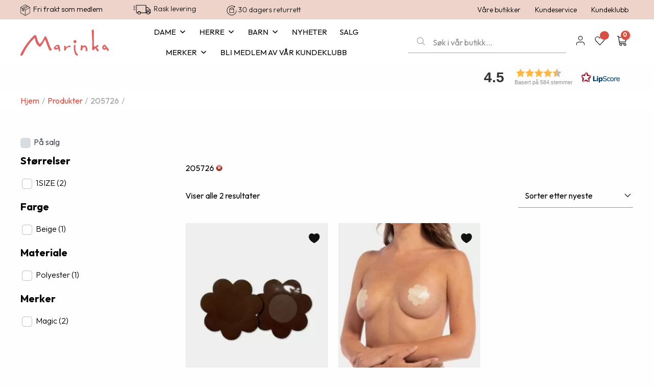

--- FILE ---
content_type: text/html; charset=UTF-8
request_url: https://marinka.no/?smartstore_equivalent=205726
body_size: 97136
content:
<!DOCTYPE html>
<html lang="nb-NO">
<head>
<meta charset="UTF-8">
<meta name="viewport" content="width=device-width, initial-scale=1">
<link rel="profile" href="https://gmpg.org/xfn/11">

<meta name='robots' content='index, follow, max-image-preview:large, max-snippet:-1, max-video-preview:-1' />
	<style>img:is([sizes="auto" i], [sizes^="auto," i]) { contain-intrinsic-size: 3000px 1500px }</style>
	<script id="cookie-law-info-gcm-var-js">
var _ckyGcm = {"status":true,"default_settings":[{"analytics":"denied","advertisement":"denied","functional":"denied","necessary":"granted","ad_user_data":"denied","ad_personalization":"denied","regions":"All"}],"wait_for_update":2000,"url_passthrough":false,"ads_data_redaction":false};
</script>
<script id="cookie-law-info-gcm-js" type="text/javascript" src="https://marinka.no/wp-content/plugins/cookie-law-info/lite/frontend/js/gcm.min.js"></script>
<script id="cookieyes" type="text/javascript" src="https://cdn-cookieyes.com/client_data/ae576e229cab17129431faae/script.js"></script>
<!-- Google Tag Manager for WordPress by gtm4wp.com -->
<script data-cfasync="false" data-pagespeed-no-defer>
	var gtm4wp_datalayer_name = "dataLayer";
	var dataLayer = dataLayer || [];
	const gtm4wp_use_sku_instead = 1;
	const gtm4wp_currency = 'NOK';
	const gtm4wp_product_per_impression = 10;
	const gtm4wp_clear_ecommerce = true;
</script>
<!-- End Google Tag Manager for WordPress by gtm4wp.com -->
	<!-- This site is optimized with the Yoast SEO Premium plugin v25.3.1 (Yoast SEO v25.3.1) - https://yoast.com/wordpress/plugins/seo/ -->
	<title>205726 Archives &#8211; Marinka.no</title>
	<link rel="canonical" href="https://marinka.no/?smartstore_equivalent=205726" />
	<meta property="og:locale" content="nb_NO" />
	<meta property="og:type" content="article" />
	<meta property="og:title" content="205726 Archives" />
	<meta property="og:url" content="https://marinka.no/?smartstore_equivalent=205726" />
	<meta property="og:site_name" content="Marinka.no" />
	<meta name="twitter:card" content="summary_large_image" />
	<script type="application/ld+json" class="yoast-schema-graph">{"@context":"https://schema.org","@graph":[{"@type":"CollectionPage","@id":"https://marinka.no/?smartstore_equivalent=205726","url":"https://marinka.no/?smartstore_equivalent=205726","name":"205726 Archives &#8211; Marinka.no","isPartOf":{"@id":"https://marinka.no/#website"},"primaryImageOfPage":{"@id":"https://marinka.no/?smartstore_equivalent=205726#primaryimage"},"image":{"@id":"https://marinka.no/?smartstore_equivalent=205726#primaryimage"},"thumbnailUrl":"https://marinka.no/wp-content/uploads/2024/08/35SC-nipple-covers-chocolate.jpg","breadcrumb":{"@id":"https://marinka.no/?smartstore_equivalent=205726#breadcrumb"},"inLanguage":"nb-NO"},{"@type":"ImageObject","inLanguage":"nb-NO","@id":"https://marinka.no/?smartstore_equivalent=205726#primaryimage","url":"https://marinka.no/wp-content/uploads/2024/08/35SC-nipple-covers-chocolate.jpg","contentUrl":"https://marinka.no/wp-content/uploads/2024/08/35SC-nipple-covers-chocolate.jpg","width":1100,"height":1400,"caption":"Nipple covers i sjokolade brun"},{"@type":"BreadcrumbList","@id":"https://marinka.no/?smartstore_equivalent=205726#breadcrumb","itemListElement":[{"@type":"ListItem","position":1,"name":"Hjem","item":"https://marinka.no/"},{"@type":"ListItem","position":2,"name":"205726"}]},{"@type":"WebSite","@id":"https://marinka.no/#website","url":"https://marinka.no/","name":"Marinka.no","description":"","publisher":{"@id":"https://marinka.no/#organization"},"potentialAction":[{"@type":"SearchAction","target":{"@type":"EntryPoint","urlTemplate":"https://marinka.no/?s={search_term_string}"},"query-input":{"@type":"PropertyValueSpecification","valueRequired":true,"valueName":"search_term_string"}}],"inLanguage":"nb-NO"},{"@type":"Organization","@id":"https://marinka.no/#organization","name":"Marinka Gruppen as","url":"https://marinka.no/","logo":{"@type":"ImageObject","inLanguage":"nb-NO","@id":"https://marinka.no/#/schema/logo/image/","url":"https://i0.wp.com/marinka.no/wp-content/uploads/2020/10/Marinka_nettbutikk_logo-Hvit.jpg?fit=371%2C101&ssl=1","contentUrl":"https://i0.wp.com/marinka.no/wp-content/uploads/2020/10/Marinka_nettbutikk_logo-Hvit.jpg?fit=371%2C101&ssl=1","width":371,"height":101,"caption":"Marinka Gruppen as"},"image":{"@id":"https://marinka.no/#/schema/logo/image/"},"sameAs":["https://www.facebook.com/marinkaundertoy","https://www.instagram.com/marinka.no/"]}]}</script>
	<!-- / Yoast SEO Premium plugin. -->


<link rel='dns-prefetch' href='//fonts.googleapis.com' />
<link rel='dns-prefetch' href='//ajax.googleapis.com' />
<link href='https://fonts.gstatic.com' crossorigin rel='preconnect' />
<link rel="alternate" type="application/rss+xml" title="Marinka.no &raquo; strøm" href="https://marinka.no/feed/" />
<link rel="alternate" type="application/rss+xml" title="Marinka.no &raquo; kommentarstrøm" href="https://marinka.no/comments/feed/" />
<link rel="alternate" type="application/rss+xml" title="Marinka.no &raquo; 205726 Smartstore-ekvivalent Strøm" href="https://marinka.no/?smartstore_equivalent=205726/feed/" />
<link rel='stylesheet' id='font-awesome-css' href='https://marinka.no/wp-content/plugins/load-more-products-for-woocommerce/berocket/assets/css/font-awesome.min.css' media='all' />
<style id='font-awesome-inline-css'>
[data-font="FontAwesome"]:before {font-family: 'FontAwesome' !important;content: attr(data-icon) !important;speak: none !important;font-weight: normal !important;font-variant: normal !important;text-transform: none !important;line-height: 1 !important;font-style: normal !important;-webkit-font-smoothing: antialiased !important;-moz-osx-font-smoothing: grayscale !important;}
</style>
<link rel='stylesheet' id='moocommerce-theme-css-css' href='https://marinka.no/wp-content/themes/moocommerce/assets/css/minified/main.min.css' media='all' />
<style id='moocommerce-theme-css-inline-css'>
:root{--moo-container-default-xlg-padding:3em;--moo-container-default-lg-padding:3em;--moo-container-default-slg-padding:2em;--moo-container-default-md-padding:3em;--moo-container-default-sm-padding:3em;--moo-container-default-xs-padding:2.4em;--moo-container-default-xxs-padding:1.8em;}html{font-size:100%;}a{color:#000000;}a:hover,a:focus{color:var(--moo-global-color-0);}body,button,input,select,textarea,.moo-button,.moo-custom-button{font-family:'Outfit',sans-serif;font-weight:400;font-size:16px;font-size:1rem;line-height:1.7;}blockquote{color:var(--moo-global-color-3);}p,.entry-content p{margin-bottom:2.55em;}h1,.entry-content h1,h2,.entry-content h2,h3,.entry-content h3,h4,.entry-content h4,h5,.entry-content h5,h6,.entry-content h6,.site-title,.site-title a{font-family:'Outfit',sans-serif;font-weight:700;}.site-title{font-size:35px;font-size:2.1875rem;display:none;}header .custom-logo-link img{max-width:173px;}.moocommerce-logo-svg{width:173px;}.moocommerce-logo-svg:not(.sticky-custom-logo .moocommerce-logo-svg,.transparent-custom-logo .moocommerce-logo-svg,.advanced-header-logo .moocommerce-logo-svg){height:45px;}.moo-archive-description .moo-archive-title{font-size:40px;font-size:2.5rem;}.site-header .site-description{font-size:15px;font-size:0.9375rem;display:none;}.entry-title{font-size:30px;font-size:1.875rem;}h1,.entry-content h1{font-size:54px;font-size:3.375rem;font-weight:700;font-family:'Outfit',sans-serif;line-height:1.2;}h2,.entry-content h2{font-size:42px;font-size:2.625rem;font-weight:normal;font-family:'Outfit',sans-serif;line-height:1.2;}h3,.entry-content h3{font-size:36px;font-size:2.25rem;font-weight:700;font-family:'Outfit',sans-serif;line-height:1.2;}h4,.entry-content h4{font-size:25px;font-size:1.5625rem;line-height:1.2;font-weight:normal;font-family:'Outfit',sans-serif;}h5,.entry-content h5{font-size:16px;font-size:1rem;line-height:1.2;font-weight:600;font-family:'Outfit',sans-serif;}h6,.entry-content h6{font-size:15px;font-size:0.9375rem;line-height:1.2;font-weight:700;font-family:'Outfit',sans-serif;}.moo-single-post .entry-title,.page-title{font-size:50px;font-size:3.125rem;}::selection{background-color:var(--moo-global-color-0);color:#ffffff;}body,h1,.entry-title a,.entry-content h1,h2,.entry-content h2,h3,.entry-content h3,h4,.entry-content h4,h5,.entry-content h5,h6,.entry-content h6{color:var(--moo-global-color-3);}.tagcloud a:hover,.tagcloud a:focus,.tagcloud a.current-item{color:#ffffff;border-color:#000000;background-color:#000000;}input:focus,input[type="text"]:focus,input[type="email"]:focus,input[type="url"]:focus,input[type="password"]:focus,input[type="reset"]:focus,input[type="search"]:focus,textarea:focus{border-color:#000000;}input[type="radio"]:checked,input[type=reset],input[type="checkbox"]:checked,input[type="checkbox"]:hover:checked,input[type="checkbox"]:focus:checked,input[type=range]::-webkit-slider-thumb{border-color:#000000;background-color:#000000;box-shadow:none;}.site-footer a:hover + .post-count,.site-footer a:focus + .post-count{background:#000000;border-color:#000000;}.single .nav-links .nav-previous,.single .nav-links .nav-next{color:#000000;}.entry-meta,.entry-meta *{line-height:1.45;color:#000000;}.entry-meta a:hover,.entry-meta a:hover *,.entry-meta a:focus,.entry-meta a:focus *,.page-links > .page-link,.page-links .page-link:hover,.post-navigation a:hover{color:var(--moo-global-color-0);}#cat option,.secondary .calendar_wrap thead a,.secondary .calendar_wrap thead a:visited{color:#000000;}.secondary .calendar_wrap #today,.moo-progress-val span{background:#000000;}.secondary a:hover + .post-count,.secondary a:focus + .post-count{background:#000000;border-color:#000000;}.calendar_wrap #today > a{color:#ffffff;}.page-links .page-link,.single .post-navigation a{color:#000000;}.moo-archive-title{color:var(--moo-global-color-2);}.widget-title{font-size:22px;font-size:1.375rem;color:var(--moo-global-color-2);}.single .moo-author-details .author-title{color:var(--moo-global-color-0);}#secondary,#secondary button,#secondary input,#secondary select,#secondary textarea{font-size:16px;font-size:1rem;}.site-logo-img img{ transition:all 0.2s linear;}#secondary {margin: 4em 0 2.5em;word-break: break-word;line-height: 2;}#secondary li {margin-bottom: 0.75em;}#secondary li:lmoo-child {margin-bottom: 0;}@media (max-width: 768px) {.js_active .moo-plain-container.moo-single-post #secondary {margin-top: 1.5em;}}.moo-separate-container.moo-two-container #secondary .widget {background-color: #fff;padding: 2em;margin-bottom: 2em;}@media (min-width: 993px) {.moo-left-sidebar #secondary {padding-right: 60px;}.moo-right-sidebar #secondary {padding-left: 60px;}}@media (max-width: 993px) {.moo-right-sidebar #secondary {padding-left: 30px;}.moo-left-sidebar #secondary {padding-right: 30px;}}@media (min-width: 993px) {.moo-page-builder-template.moo-left-sidebar #secondary {padding-left: 60px;}.moo-page-builder-template.moo-right-sidebar #secondary {padding-right: 60px;}}@media (max-width: 993px) {.moo-page-builder-template.moo-right-sidebar #secondary {padding-right: 30px;}.moo-page-builder-template.moo-left-sidebar #secondary {padding-left: 30px;}}@media (max-width:921px){#moo-desktop-header{display:none;}}@media (min-width:921px){#moo-mobile-header{display:none;}}.moo-site-header-cart .cart-container,.moo-edd-site-header-cart .moo-edd-cart-container {transition: all 0.2s linear;}.moo-site-header-cart .moo-woo-header-cart-info-wrap,.moo-edd-site-header-cart .moo-edd-header-cart-info-wrap {padding: 0 6px 0 2px;font-weight: 600;line-height: 2.7;display: inline-block;}.moo-site-header-cart i.moocommerce-icon {font-size: 20px;font-size: 1.3em;font-style: normal;font-weight: normal;position: relative;padding: 0 2px;}.moo-site-header-cart i.moocommerce-icon.no-cart-total:after,.moo-header-break-point.moo-header-custom-item-outside .moo-edd-header-cart-info-wrap,.moo-header-break-point.moo-header-custom-item-outside .moo-woo-header-cart-info-wrap {display: none;}.moo-site-header-cart.moo-menu-cart-fill i.moocommerce-icon,.moo-edd-site-header-cart.moo-edd-menu-cart-fill span.moocommerce-icon {font-size: 1.1em;}.moocommerce-cart-drawer {position: fixed;display: block;visibility: hidden;overflow: auto;-webkit-overflow-scrolling: touch;z-index: 10000;background-color: var(--moo-global-color-5);transform: translate3d(0,0,0);opacity: 0;will-change: transform;transition: 0.25s ease;}.woocommerce-mini-cart {position: relative;}.woocommerce-mini-cart::before {content: "";transition: .3s;}.woocommerce-mini-cart.ajax-mini-cart-qty-loading::before {position: absolute;top: 0;left: 0;right: 0;width: 100%;height: 100%;z-index: 1;background-color: var(--moo-global-color-5);opacity: .5;}.moocommerce-cart-drawer.open-right {width: 460px;height: 100%;left: 100%;top: 0px;opacity: 1;transform: translate3d(0%,0,0);}.moocommerce-cart-drawer .moocommerce-cart-drawer-header {position: absolute;width: 100%;text-align: left;text-transform: inherit;font-weight: 500;border-bottom: 1px solid var(--moo-border-color);padding: 1.34em;line-height: 1;z-index: 1;}.moocommerce-cart-drawer .moocommerce-cart-drawer-header .moocommerce-cart-drawer-title {color: var(--moo-global-color-2);}.moocommerce-cart-drawer .moocommerce-cart-drawer-close .moo-close-svg {width: 22px;height: 22px;}.moocommerce-cart-drawer .moocommerce-cart-drawer-content,.moocommerce-cart-drawer .moocommerce-cart-drawer-content .widget_shopping_cart,.moocommerce-cart-drawer .moocommerce-cart-drawer-content .widget_shopping_cart_content {height: 100%;}.moocommerce-cart-drawer .moocommerce-cart-drawer-content {padding-top: 3.5em;}.moocommerce-cart-drawer .moo-mini-cart-price-wrap .multiply-symbol{padding: 0 0.5em;}.moocommerce-cart-drawer .moocommerce-cart-drawer-content .woocommerce-mini-cart-item .moo-mini-cart-price-wrap {float: right;margin-top: 0.5em;max-width: 50%;}.moocommerce-cart-drawer .moocommerce-cart-drawer-content .woocommerce-mini-cart-item .variation {margin-top: 0.5em;margin-bottom: 0.5em;}.moocommerce-cart-drawer .moocommerce-cart-drawer-content .woocommerce-mini-cart-item .variation dt {font-weight: 500;}.moocommerce-cart-drawer .moocommerce-cart-drawer-content .widget_shopping_cart_content {display: flex;flex-direction: column;overflow: hidden;}.moocommerce-cart-drawer .moocommerce-cart-drawer-content .widget_shopping_cart_content ul li {min-height: 60px;}.woocommerce-js .moocommerce-cart-drawer .moocommerce-cart-drawer-content .woocommerce-mini-cart__total {display: flex;justify-content: space-between;padding: 0.7em 1.34em;margin-bottom: 0;}.woocommerce-js .moocommerce-cart-drawer .moocommerce-cart-drawer-content .woocommerce-mini-cart__total strong,.woocommerce-js .moocommerce-cart-drawer .moocommerce-cart-drawer-content .woocommerce-mini-cart__total .amount {width: 50%;}.moocommerce-cart-drawer .moocommerce-cart-drawer-content .woocommerce-mini-cart {padding: 1.3em;flex: 1;overflow: auto;}.moocommerce-cart-drawer .moocommerce-cart-drawer-content .woocommerce-mini-cart a.remove {width: 20px;height: 20px;line-height: 16px;}.moocommerce-cart-drawer .moocommerce-cart-drawer-content .woocommerce-mini-cart__total {padding: 1em 1.5em;margin: 0;text-align: center;}.moocommerce-cart-drawer .moocommerce-cart-drawer-content .woocommerce-mini-cart__buttons {padding: 1.34em;text-align: center;margin-bottom: 0;}.moocommerce-cart-drawer .moocommerce-cart-drawer-content .woocommerce-mini-cart__buttons .button.checkout {margin-right: 0;}.moocommerce-cart-drawer .moocommerce-cart-drawer-content .woocommerce-mini-cart__buttons a{width: 100%;}.woocommerce-js .moocommerce-cart-drawer .moocommerce-cart-drawer-content .woocommerce-mini-cart__buttons a:nth-lmoo-child(1) {margin-bottom: 0;}.moocommerce-cart-drawer .moocommerce-cart-drawer-content .edd-cart-item {padding: .5em 2.6em .5em 1.5em;}.moocommerce-cart-drawer .moocommerce-cart-drawer-content .edd-cart-item .edd-remove-from-cart::after {width: 20px;height: 20px;line-height: 16px;}.moocommerce-cart-drawer .moocommerce-cart-drawer-content .edd-cart-number-of-items {padding: 1em 1.5em 1em 1.5em;margin-bottom: 0;text-align: center;}.moocommerce-cart-drawer .moocommerce-cart-drawer-content .edd_total {padding: .5em 1.5em;margin: 0;text-align: center;}.moocommerce-cart-drawer .moocommerce-cart-drawer-content .cart_item.edd_checkout {padding: 1em 1.5em 0;text-align: center;margin-top: 0;}.moocommerce-cart-drawer .widget_shopping_cart_content > .woocommerce-mini-cart__empty-message {display: none;}.moocommerce-cart-drawer .woocommerce-mini-cart__empty-message,.moocommerce-cart-drawer .cart_item.empty {text-align: center;margin-top: 10px;}body.admin-bar .moocommerce-cart-drawer {padding-top: 32px;}@media (max-width: 782px) {body.admin-bar .moocommerce-cart-drawer {padding-top: 46px;}}.moo-mobile-cart-active body.moo-hfb-header {overflow: hidden;}.moo-mobile-cart-active .moocommerce-mobile-cart-overlay {opacity: 1;cursor: pointer;visibility: visible;z-index: 999;}.moo-mini-cart-empty-wrap {display: flex;flex-wrap: wrap;height: 100%;align-items: flex-end;}.moo-mini-cart-empty-wrap > * {width: 100%;}.moocommerce-cart-drawer-content .moo-mini-cart-empty {height: 100%;display: flex;flex-direction: column;justify-content: space-between;text-align: center;}.moocommerce-cart-drawer-content .moo-mini-cart-empty .moo-mini-cart-message {display: flex;align-items: center;justify-content: center;height: 100%;padding: 1.34em;}@media (min-width: 546px) {.moocommerce-cart-drawer .moocommerce-cart-drawer-content.moo-large-view .woocommerce-mini-cart__buttons {display: flex;}.woocommerce-js .moocommerce-cart-drawer .moocommerce-cart-drawer-content.moo-large-view .woocommerce-mini-cart__buttons a,.woocommerce-js .moocommerce-cart-drawer .moocommerce-cart-drawer-content.moo-large-view .woocommerce-mini-cart__buttons a.checkout {margin-top: 0;margin-bottom: 0;}}.moo-site-header-cart i.moocommerce-icon:after {content: attr(data-cart-total);position: absolute;font-family: 'Outfit',sans-serif;font-style: normal;top: -10px;right: -12px;font-weight: bold;box-shadow: 1px 1px 3px 0px rgba(0,0,0,0.3);font-size: 11px;padding-left: 0px;padding-right: 2px;line-height: 17px;letter-spacing: -.5px;height: 18px;min-width: 18px;border-radius: 99px;text-align: center;z-index: 3;}li.woocommerce-custom-menu-item .moo-site-header-cart i.moocommerce-icon:after,li.edd-custom-menu-item .moo-edd-site-header-cart span.moocommerce-icon:after {padding-left: 2px;}.moocommerce-cart-drawer .moocommerce-cart-drawer-close {position: absolute;top: 0.5em;right: 0;margin: 0;padding: .6em 1em .4em;color: var(--moo-global-color-2);background-color: transparent;}.moocommerce-mobile-cart-overlay {background-color: rgba(0,0,0,0.4);position: fixed;top: 0;right: 0;bottom: 0;left: 0;visibility: hidden;opacity: 0;transition: opacity 0.2s ease-in-out;}.moocommerce-cart-drawer .moocommerce-cart-drawer-content .edd-cart-item .edd-remove-from-cart {right: 1.2em;}.moo-header-break-point.moo-woocommerce-cart-menu.moo-hfb-header .moo-cart-menu-wrap,.moo-header-break-point.moo-hfb-header .moo-cart-menu-wrap,.moo-header-break-point .moo-edd-site-header-cart-wrap .moo-edd-cart-menu-wrap {width: auto;height: 2em;font-size: 1.4em;line-height: 2;vertical-align: middle;text-align: right;}.woocommerce-js .moocommerce-cart-drawer .moocommerce-cart-drawer-content .woocommerce-mini-cart__buttons .button:not(.checkout) {margin-right: 10px;}.woocommerce-js .moocommerce-cart-drawer .moocommerce-cart-drawer-content .woocommerce-mini-cart__buttons .button:not(.checkout),.moo-site-header-cart .widget_shopping_cart .buttons .button:not(.checkout) {background-color: transparent;border-style: solid;border-width: 1px;border-color: rgba(0,0,0,0);color: rgba(0,0,0,0);}.woocommerce-js .moocommerce-cart-drawer .moocommerce-cart-drawer-content .woocommerce-mini-cart__buttons .button:not(.checkout):hover,.moo-site-header-cart .widget_shopping_cart .buttons .button:not(.checkout):hover {border-color: var(--moo-global-color-0);color: var(--moo-global-color-0);}.woocommerce-js .moocommerce-cart-drawer .moocommerce-cart-drawer-content .woocommerce-mini-cart__buttons a.checkout {margin-left: 0;margin-top: 10px;border-style: solid;border-width: 2px;border-color: rgba(0,0,0,0);}.woocommerce-js .moocommerce-cart-drawer .moocommerce-cart-drawer-content .woocommerce-mini-cart__buttons a.checkout:hover {border-color: var(--moo-global-color-0);}.woocommerce-js .moocommerce-cart-drawer .moocommerce-cart-drawer-content .woocommerce-mini-cart__total strong{padding-right: .5em;text-align: left;font-weight: 500;}.woocommerce-js .moocommerce-cart-drawer .moocommerce-cart-drawer-content .woocommerce-mini-cart__total .amount{text-align: right;}.moocommerce-cart-drawer.active {transform: translate3d(-100%,0,0);visibility: visible;}.moo-site-header-cart.moo-menu-cart-outline .moo-cart-menu-wrap,.moo-site-header-cart.moo-menu-cart-fill .moo-cart-menu-wrap,.moo-edd-site-header-cart.moo-edd-menu-cart-outline .moo-edd-cart-menu-wrap,.moo-edd-site-header-cart.moo-edd-menu-cart-fill .moo-edd-cart-menu-wrap {line-height: 1.8;}@media (max-width:921px){.moocommerce-cart-drawer.active{width:80%;}}@media (max-width:544px){.moocommerce-cart-drawer.active{width:100%;}}.wp-block-buttons.aligncenter{justify-content:center;}.wp-block-button.is-style-outline .wp-block-button__link{border-color:rgba(0,0,0,0);border-top-width:0px;border-right-width:0px;border-bottom-width:0px;border-left-width:0px;}.wp-block-button.is-style-outline > .wp-block-button__link:not(.has-text-color),.wp-block-button.wp-block-button__link.is-style-outline:not(.has-text-color){color:rgba(0,0,0,0);}.wp-block-button.is-style-outline .wp-block-button__link:hover,.wp-block-button.is-style-outline .wp-block-button__link:focus{color:#ffffff !important;background-color:var(--moo-global-color-0);border-color:var(--moo-global-color-0);}.post-page-numbers.current .page-link,.moo-pagination .page-numbers.current{color:#ffffff;border-color:var(--moo-global-color-0);background-color:var(--moo-global-color-0);border-radius:2px;}.wp-block-button.is-style-outline .wp-block-button__link{border-top-width:0px;border-right-width:0px;border-bottom-width:0px;border-left-width:0px;}h1.widget-title{font-weight:700;}h2.widget-title{font-weight:normal;}h3.widget-title{font-weight:700;}#page{display:flex;flex-direction:column;min-height:100vh;}.moo-404-layout-1 h1.page-title{color:var(--moo-global-color-2);}.single .post-navigation a{line-height:1em;height:inherit;}.error-404 .page-sub-title{font-size:1.5rem;font-weight:inherit;}.search .site-content .content-area .search-form{margin-bottom:0;}#page .site-content{flex-grow:1;}.widget{margin-bottom:3.5em;}#secondary li{line-height:1.5em;}#secondary .wp-block-group h2{margin-bottom:0.7em;}#secondary h2{font-size:1.7rem;}.moo-separate-container .moo-article-post,.moo-separate-container .moo-article-single,.moo-separate-container .moo-comment-list li.depth-1,.moo-separate-container .comment-respond{padding:3em;}.moo-separate-container .moo-comment-list li.depth-1,.hentry{margin-bottom:2em;}.moo-separate-container .moo-archive-description,.moo-separate-container .moo-author-box{background-color:var(--moo-global-color-5);border-bottom:1px solid var(--moo-border-color);}.moo-separate-container .comments-title{padding:2em 2em 0 2em;}.moo-page-builder-template .comment-form-textarea,.moo-comment-formwrap .moo-grid-common-col{padding:0;}.moo-comment-formwrap{padding:0 20px;display:inline-flex;column-gap:20px;}.archive.moo-page-builder-template .entry-header{margin-top:2em;}.moo-page-builder-template .moo-comment-formwrap{width:100%;}.entry-title{margin-bottom:0.5em;}.moo-archive-description .moo-archive-title{margin-bottom:10px;text-transform:capitalize;}.moo-archive-description p{font-size:inherit;font-weight:inherit;line-height:inherit;}@media (min-width:921px){.moo-left-sidebar.moo-page-builder-template #secondary,.archive.moo-right-sidebar.moo-page-builder-template .site-main{padding-left:20px;padding-right:20px;}}@media (max-width:544px){.moo-comment-formwrap.moo-row{column-gap:10px;}}@media (min-width:1201px){.moo-separate-container .moo-article-post,.moo-separate-container .moo-article-single,.moo-separate-container .moo-archive-description,.moo-separate-container .moo-author-box,.moo-separate-container .moo-404-layout-1,.moo-separate-container .no-results{padding:3em;}}@media (max-width:921px){.moo-separate-container #primary,.moo-separate-container #secondary{padding:1.5em 0;}#primary,#secondary{padding:1.5em 0;margin:0;}.moo-left-sidebar #content > .moo-container{display:flex;flex-direction:column-reverse;width:100%;}}@media (max-width:921px){#secondary.secondary{padding-top:0;}.moo-separate-container.moo-right-sidebar #secondary{padding-left:1em;padding-right:1em;}.moo-separate-container.moo-two-container #secondary{padding-left:0;padding-right:0;}.moo-page-builder-template .entry-header #secondary,.moo-page-builder-template #secondary{margin-top:1.5em;}}@media (max-width:921px){.moo-right-sidebar #primary{padding-right:0;}.moo-page-builder-template.moo-left-sidebar #secondary,.moo-page-builder-template.moo-right-sidebar #secondary{padding-right:20px;padding-left:20px;}.moo-right-sidebar #secondary,.moo-left-sidebar #primary{padding-left:0;}.moo-left-sidebar #secondary{padding-right:0;}}@media (min-width:922px){.moo-separate-container.moo-right-sidebar #primary,.moo-separate-container.moo-left-sidebar #primary{border:0;}.search-no-results.moo-separate-container #primary{margin-bottom:4em;}}@media (min-width:922px){.moo-right-sidebar #primary{border-right:1px solid var(--moo-border-color);}.moo-left-sidebar #primary{border-left:1px solid var(--moo-border-color);}.moo-right-sidebar #secondary{border-left:1px solid var(--moo-border-color);margin-left:-1px;}.moo-left-sidebar #secondary{border-right:1px solid var(--moo-border-color);margin-right:-1px;}.moo-separate-container.moo-two-container.moo-right-sidebar #secondary{padding-left:30px;padding-right:0;}.moo-separate-container.moo-two-container.moo-left-sidebar #secondary{padding-right:30px;padding-left:0;}.moo-separate-container.moo-right-sidebar #secondary,.moo-separate-container.moo-left-sidebar #secondary{border:0;margin-left:auto;margin-right:auto;}.moo-separate-container.moo-two-container #secondary .widget:lmoo-child{margin-bottom:0;}}.wp-block-button .wp-block-button__link{color:#ffffff;}.wp-block-button .wp-block-button__link:hover,.wp-block-button .wp-block-button__link:focus{color:#ffffff;background-color:var(--moo-global-color-0);border-color:var(--moo-global-color-0);}.elementor-widget-heading h1.elementor-heading-title{line-height:1.2;}.elementor-widget-heading h2.elementor-heading-title{line-height:1.2;}.elementor-widget-heading h3.elementor-heading-title{line-height:1.2;}.elementor-widget-heading h4.elementor-heading-title{line-height:1.2;}.elementor-widget-heading h5.elementor-heading-title{line-height:1.2;}.elementor-widget-heading h6.elementor-heading-title{line-height:1.2;}.wp-block-button .wp-block-button__link,.wp-block-search .wp-block-search__button,body .wp-block-file .wp-block-file__button{border-style:solid;border-top-width:0px;border-right-width:0px;border-left-width:0px;border-bottom-width:0px;border-color:rgba(0,0,0,0);background-color:var(--moo-global-color-0);color:#ffffff;font-family:'Outfit',sans-serif;font-weight:inherit;line-height:1;font-size:16px;font-size:1rem;border-radius:0px;padding-top:15px;padding-right:20px;padding-bottom:15px;padding-left:20px;}.menu-toggle,button,.moo-button,.moo-custom-button,.button,input#submit,input[type="button"],input[type="submit"],input[type="reset"],form[CLASS*="wp-block-search__"].wp-block-search .wp-block-search__inside-wrapper .wp-block-search__button,body .wp-block-file .wp-block-file__button,.search .search-submit{border-style:solid;border-top-width:0px;border-right-width:0px;border-left-width:0px;border-bottom-width:0px;color:#ffffff;border-color:rgba(0,0,0,0);background-color:var(--moo-global-color-0);border-radius:0px;padding-top:15px;padding-right:20px;padding-bottom:15px;padding-left:20px;font-family:'Outfit',sans-serif;font-weight:inherit;font-size:16px;font-size:1rem;line-height:1;}button:focus,.menu-toggle:hover,button:hover,.moo-button:hover,.moo-custom-button:hover .button:hover,.moo-custom-button:hover ,input[type=reset]:hover,input[type=reset]:focus,input#submit:hover,input#submit:focus,input[type="button"]:hover,input[type="button"]:focus,input[type="submit"]:hover,input[type="submit"]:focus,form[CLASS*="wp-block-search__"].wp-block-search .wp-block-search__inside-wrapper .wp-block-search__button:hover,form[CLASS*="wp-block-search__"].wp-block-search .wp-block-search__inside-wrapper .wp-block-search__button:focus,body .wp-block-file .wp-block-file__button:hover,body .wp-block-file .wp-block-file__button:focus{color:#ffffff;background-color:var(--moo-global-color-0);border-color:var(--moo-global-color-0);}form[CLASS*="wp-block-search__"].wp-block-search .wp-block-search__inside-wrapper .wp-block-search__button.has-icon{padding-top:calc(15px - 3px);padding-right:calc(20px - 3px);padding-bottom:calc(15px - 3px);padding-left:calc(20px - 3px);}@media (min-width:544px){.moo-container{max-width:100%;}}@media (max-width:544px){.moo-separate-container .moo-article-post,.moo-separate-container .moo-article-single,.moo-separate-container .comments-title,.moo-separate-container .moo-archive-description{padding:1.5em 1em;}.moo-separate-container #content .moo-container{padding-left:0.54em;padding-right:0.54em;}.moo-separate-container .moo-comment-list li.depth-1{padding:1.5em 1em;margin-bottom:1.5em;}.moo-separate-container .moo-comment-list .bypostauthor{padding:.5em;}.moo-search-menu-icon.moo-dropdown-active .search-field{width:170px;}.moo-separate-container #secondary{padding-top:0;}.moo-separate-container.moo-two-container #secondary .widget{margin-bottom:1.5em;padding-left:1em;padding-right:1em;}}@media (max-width:921px){.moo-mobile-header-stack .main-header-bar .moo-search-menu-icon{display:inline-block;}.moo-header-break-point.moo-header-custom-item-outside .moo-mobile-header-stack .main-header-bar .moo-search-icon{margin:0;}.moo-comment-avatar-wrap img{max-width:2.5em;}.moo-separate-container .moo-comment-list li.depth-1{padding:1.5em 2.14em;}.moo-separate-container .comment-respond{padding:2em 2.14em;}.moo-comment-meta{padding:0 1.8888em 1.3333em;}}@media (max-width:921px){.moo-header-break-point .moo-search-menu-icon.slide-search .search-form{right:0;}.moo-header-break-point .moo-mobile-header-stack .moo-search-menu-icon.slide-search .search-form{right:-1em;}}@media (max-width:921px){.widget-title{font-size:22px;font-size:1.375rem;}body,button,input,select,textarea,.moo-button,.moo-custom-button{font-size:16px;font-size:1rem;}#secondary,#secondary button,#secondary input,#secondary select,#secondary textarea{font-size:16px;font-size:1rem;}.site-title{display:block;}.moo-archive-description .moo-archive-title{font-size:40px;}.site-header .site-description{display:none;}.entry-title{font-size:30px;}h1,.entry-content h1{font-size:45px;}h2,.entry-content h2{font-size:32px;}h3,.entry-content h3{font-size:26px;}h4,.entry-content h4{font-size:22px;font-size:1.375rem;}h5,.entry-content h5{font-size:18px;font-size:1.125rem;}h6,.entry-content h6{font-size:15px;font-size:0.9375rem;}.moo-single-post .entry-title,.page-title{font-size:30px;}.moocommerce-logo-svg{width:142px;}.moocommerce-logo-svg:not(.sticky-custom-logo .moocommerce-logo-svg,.transparent-custom-logo .moocommerce-logo-svg,.advanced-header-logo .moocommerce-logo-svg){height:42px;}header .custom-logo-link img,.moo-header-break-point .site-logo-img .custom-mobile-logo-link img{max-width:142px;}}@media (max-width:544px){.widget-title{font-size:22px;font-size:1.375rem;}body,button,input,select,textarea,.moo-button,.moo-custom-button{font-size:16px;font-size:1rem;}#secondary,#secondary button,#secondary input,#secondary select,#secondary textarea{font-size:16px;font-size:1rem;}.site-title{display:none;}.moo-archive-description .moo-archive-title{font-size:40px;}.site-header .site-description{display:none;}.entry-title{font-size:30px;}h1,.entry-content h1{font-size:32px;}h2,.entry-content h2{font-size:28px;}h3,.entry-content h3{font-size:22px;}h4,.entry-content h4{font-size:20px;font-size:1.25rem;}h5,.entry-content h5{font-size:16px;font-size:1rem;}h6,.entry-content h6{font-size:15px;font-size:0.9375rem;}.moo-single-post .entry-title,.page-title{font-size:30px;}header .custom-logo-link img,.moo-header-break-point .site-branding img,.moo-header-break-point .custom-logo-link img{max-width:118px;}.moocommerce-logo-svg{width:118px;}.moocommerce-logo-svg:not(.sticky-custom-logo .moocommerce-logo-svg,.transparent-custom-logo .moocommerce-logo-svg,.advanced-header-logo .moocommerce-logo-svg){height:35px;}.moo-header-break-point .site-logo-img .custom-mobile-logo-link img{max-width:118px;}}@media (max-width:544px){html{font-size:100%;}}@media (min-width:922px){.moo-container{max-width:1240px;}}@media (min-width:922px){.site-content .moo-container{display:flex;}}@media (max-width:921px){.site-content .moo-container{flex-direction:column;}}@media (min-width:922px){.main-header-menu .sub-menu .menu-item.moo-left-align-sub-menu:hover > .sub-menu,.main-header-menu .sub-menu .menu-item.moo-left-align-sub-menu.focus > .sub-menu{margin-left:-0px;}}.footer-widget-area[data-section^="section-fb-html-"] .moo-builder-html-element{text-align:center;}blockquote,cite {font-style: initial;}.wp-block-file {display: flex;align-items: center;flex-wrap: wrap;justify-content: space-between;}.wp-block-pullquote {border: none;}.wp-block-pullquote blockquote::before {content: "\201D";font-family: "Helvetica",sans-serif;display: flex;transform: rotate( 180deg );font-size: 6rem;font-style: normal;line-height: 1;font-weight: bold;align-items: center;justify-content: center;}.has-text-align-right > blockquote::before {justify-content: flex-start;}.has-text-align-left > blockquote::before {justify-content: flex-end;}figure.wp-block-pullquote.is-style-solid-color blockquote {max-width: 100%;text-align: inherit;}html body {--wp--custom--moo-default-block-top-padding: ;--wp--custom--moo-default-block-right-padding: ;--wp--custom--moo-default-block-bottom-padding: ;--wp--custom--moo-default-block-left-padding: ;--wp--custom--moo-container-width: 1200px;--wp--custom--moo-content-width-size: 1200px;--wp--custom--moo-wide-width-size: calc(1200px + var(--wp--custom--moo-default-block-left-padding) + var(--wp--custom--moo-default-block-right-padding));}@media(max-width: 921px) {html body {--wp--custom--moo-default-block-top-padding: ;--wp--custom--moo-default-block-right-padding: ;--wp--custom--moo-default-block-bottom-padding: ;--wp--custom--moo-default-block-left-padding: ;}}@media(max-width: 544px) {html body {--wp--custom--moo-default-block-top-padding: ;--wp--custom--moo-default-block-right-padding: ;--wp--custom--moo-default-block-bottom-padding: ;--wp--custom--moo-default-block-left-padding: ;}}.entry-content > .wp-block-group,.entry-content > .wp-block-cover,.entry-content > .wp-block-columns {padding-top: var(--wp--custom--moo-default-block-top-padding);padding-right: var(--wp--custom--moo-default-block-right-padding);padding-bottom: var(--wp--custom--moo-default-block-bottom-padding);padding-left: var(--wp--custom--moo-default-block-left-padding);}.moo-plain-container.moo-no-sidebar .entry-content > .alignfull,.moo-page-builder-template .moo-no-sidebar .entry-content > .alignfull {margin-left: calc( -50vw + 50%);margin-right: calc( -50vw + 50%);max-width: 100vw;width: 100vw;}.moo-plain-container.moo-no-sidebar .entry-content .alignfull .alignfull,.moo-page-builder-template.moo-no-sidebar .entry-content .alignfull .alignfull,.moo-plain-container.moo-no-sidebar .entry-content .alignfull .alignwide,.moo-page-builder-template.moo-no-sidebar .entry-content .alignfull .alignwide,.moo-plain-container.moo-no-sidebar .entry-content .alignwide .alignfull,.moo-page-builder-template.moo-no-sidebar .entry-content .alignwide .alignfull,.moo-plain-container.moo-no-sidebar .entry-content .alignwide .alignwide,.moo-page-builder-template.moo-no-sidebar .entry-content .alignwide .alignwide,.moo-plain-container.moo-no-sidebar .entry-content .wp-block-column .alignfull,.moo-page-builder-template.moo-no-sidebar .entry-content .wp-block-column .alignfull,.moo-plain-container.moo-no-sidebar .entry-content .wp-block-column .alignwide,.moo-page-builder-template.moo-no-sidebar .entry-content .wp-block-column .alignwide {margin-left: auto;margin-right: auto;width: 100%;}[moo-blocks-layout] .wp-block-separator:not(.is-style-dots) {height: 0;}[moo-blocks-layout] .wp-block-separator {margin: 20px auto;}[moo-blocks-layout] .wp-block-separator:not(.is-style-wide):not(.is-style-dots) {max-width: 100px;}[moo-blocks-layout] .wp-block-separator.has-background {padding: 0;}.entry-content[moo-blocks-layout] > * {max-width: var(--wp--custom--moo-content-width-size);margin-left: auto;margin-right: auto;}.entry-content[moo-blocks-layout] > .alignwide {max-width: var(--wp--custom--moo-wide-width-size);}.entry-content[moo-blocks-layout] .alignfull {max-width: none;}.entry-content .wp-block-columns {margin-bottom: 0;}blockquote {margin: 1.5em;border: none;}.wp-block-quote:not(.has-text-align-right):not(.has-text-align-center) {border-left: 5px solid rgba(0,0,0,0.05);}.has-text-align-right > blockquote,blockquote.has-text-align-right {border-right: 5px solid rgba(0,0,0,0.05);}.has-text-align-left > blockquote,blockquote.has-text-align-left {border-left: 5px solid rgba(0,0,0,0.05);}.wp-block-site-tagline,.wp-block-latest-posts .read-more {margin-top: 15px;}.wp-block-loginout p label {display: block;}.wp-block-loginout p:not(.login-remember):not(.login-submit) input {width: 100%;}.wp-block-loginout input:focus {border-color: transparent;}.wp-block-loginout input:focus {outline: thin dotted;}.entry-content .wp-block-media-text .wp-block-media-text__content {padding: 0 0 0 8%;}.entry-content .wp-block-media-text.has-media-on-the-right .wp-block-media-text__content {padding: 0 8% 0 0;}.entry-content .wp-block-media-text.has-background .wp-block-media-text__content {padding: 8%;}.entry-content .wp-block-cover:not([class*="background-color"]) .wp-block-cover__inner-container,.entry-content .wp-block-cover:not([class*="background-color"]) .wp-block-cover-image-text,.entry-content .wp-block-cover:not([class*="background-color"]) .wp-block-cover-text,.entry-content .wp-block-cover-image:not([class*="background-color"]) .wp-block-cover__inner-container,.entry-content .wp-block-cover-image:not([class*="background-color"]) .wp-block-cover-image-text,.entry-content .wp-block-cover-image:not([class*="background-color"]) .wp-block-cover-text {color: var(--moo-global-color-5);}.wp-block-loginout .login-remember input {width: 1.1rem;height: 1.1rem;margin: 0 5px 4px 0;vertical-align: middle;}.wp-block-latest-posts > li > *:first-child,.wp-block-latest-posts:not(.is-grid) > li:first-child {margin-top: 0;}.wp-block-search__inside-wrapper .wp-block-search__input {padding: 0 10px;color: var(--moo-global-color-3);background: var(--moo-global-color-5);border-color: var(--moo-border-color);}.wp-block-latest-posts .read-more {margin-bottom: 1.5em;}.wp-block-search__no-button .wp-block-search__inside-wrapper .wp-block-search__input {padding-top: 5px;padding-bottom: 5px;}.wp-block-latest-posts .wp-block-latest-posts__post-date,.wp-block-latest-posts .wp-block-latest-posts__post-author {font-size: 1rem;}.wp-block-latest-posts > li > *,.wp-block-latest-posts:not(.is-grid) > li {margin-top: 12px;margin-bottom: 12px;}.moo-page-builder-template .entry-content[moo-blocks-layout] > *,.moo-page-builder-template .entry-content[moo-blocks-layout] > .alignfull > * {max-width: none;}.moo-page-builder-template .entry-content[moo-blocks-layout] > .alignwide > * {max-width: var(--wp--custom--moo-wide-width-size);}.moo-page-builder-template .entry-content[moo-blocks-layout] > .inherit-container-width > *,.moo-page-builder-template .entry-content[moo-blocks-layout] > * > *,.entry-content[moo-blocks-layout] > .wp-block-cover .wp-block-cover__inner-container {max-width: var(--wp--custom--moo-content-width-size);margin-left: auto;margin-right: auto;}.entry-content[moo-blocks-layout] .wp-block-cover:not(.alignleft):not(.alignright) {width: auto;}@media(max-width: 1200px) {.moo-separate-container .entry-content > .alignfull,.moo-separate-container .entry-content[moo-blocks-layout] > .alignwide,.moo-plain-container .entry-content[moo-blocks-layout] > .alignwide,.moo-plain-container .entry-content .alignfull {margin-left: calc(-1 * min(var(--moo-container-default-xlg-padding),20px)) ;margin-right: calc(-1 * min(var(--moo-container-default-xlg-padding),20px));}}@media(min-width: 1201px) {.moo-separate-container .entry-content > .alignfull {margin-left: calc(-1 * var(--moo-container-default-xlg-padding) );margin-right: calc(-1 * var(--moo-container-default-xlg-padding) );}.moo-separate-container .entry-content[moo-blocks-layout] > .alignwide,.moo-plain-container .entry-content[moo-blocks-layout] > .alignwide {margin-left: calc(-1 * var(--wp--custom--moo-default-block-left-padding) );margin-right: calc(-1 * var(--wp--custom--moo-default-block-right-padding) );}}@media(min-width: 921px) {.moo-separate-container .entry-content .wp-block-group.alignwide:not(.inherit-container-width) > :where(:not(.alignleft):not(.alignright)),.moo-plain-container .entry-content .wp-block-group.alignwide:not(.inherit-container-width) > :where(:not(.alignleft):not(.alignright)) {max-width: calc( var(--wp--custom--moo-content-width-size) + 80px );}.moo-plain-container.moo-right-sidebar .entry-content[moo-blocks-layout] .alignfull,.moo-plain-container.moo-left-sidebar .entry-content[moo-blocks-layout] .alignfull {margin-left: -60px;margin-right: -60px;}}@media(min-width: 544px) {.entry-content > .alignleft {margin-right: 20px;}.entry-content > .alignright {margin-left: 20px;}}@media (max-width:544px){.wp-block-columns .wp-block-column:not(:lmoo-child){margin-bottom:20px;}.wp-block-latest-posts{margin:0;}}@media( max-width: 600px ) {.entry-content .wp-block-media-text .wp-block-media-text__content,.entry-content .wp-block-media-text.has-media-on-the-right .wp-block-media-text__content {padding: 8% 0 0;}.entry-content .wp-block-media-text.has-background .wp-block-media-text__content {padding: 8%;}}:root .has-moo-global-color-0-color{color:var(--moo-global-color-0);}:root .has-moo-global-color-0-background-color{background-color:var(--moo-global-color-0);}:root .wp-block-button .has-moo-global-color-0-color{color:var(--moo-global-color-0);}:root .wp-block-button .has-moo-global-color-0-background-color{background-color:var(--moo-global-color-0);}:root .has-moo-global-color-1-color{color:var(--moo-global-color-1);}:root .has-moo-global-color-1-background-color{background-color:var(--moo-global-color-1);}:root .wp-block-button .has-moo-global-color-1-color{color:var(--moo-global-color-1);}:root .wp-block-button .has-moo-global-color-1-background-color{background-color:var(--moo-global-color-1);}:root .has-moo-global-color-2-color{color:var(--moo-global-color-2);}:root .has-moo-global-color-2-background-color{background-color:var(--moo-global-color-2);}:root .wp-block-button .has-moo-global-color-2-color{color:var(--moo-global-color-2);}:root .wp-block-button .has-moo-global-color-2-background-color{background-color:var(--moo-global-color-2);}:root .has-moo-global-color-3-color{color:var(--moo-global-color-3);}:root .has-moo-global-color-3-background-color{background-color:var(--moo-global-color-3);}:root .wp-block-button .has-moo-global-color-3-color{color:var(--moo-global-color-3);}:root .wp-block-button .has-moo-global-color-3-background-color{background-color:var(--moo-global-color-3);}:root .has-moo-global-color-4-color{color:var(--moo-global-color-4);}:root .has-moo-global-color-4-background-color{background-color:var(--moo-global-color-4);}:root .wp-block-button .has-moo-global-color-4-color{color:var(--moo-global-color-4);}:root .wp-block-button .has-moo-global-color-4-background-color{background-color:var(--moo-global-color-4);}:root .has-moo-global-color-5-color{color:var(--moo-global-color-5);}:root .has-moo-global-color-5-background-color{background-color:var(--moo-global-color-5);}:root .wp-block-button .has-moo-global-color-5-color{color:var(--moo-global-color-5);}:root .wp-block-button .has-moo-global-color-5-background-color{background-color:var(--moo-global-color-5);}:root .has-moo-global-color-6-color{color:var(--moo-global-color-6);}:root .has-moo-global-color-6-background-color{background-color:var(--moo-global-color-6);}:root .wp-block-button .has-moo-global-color-6-color{color:var(--moo-global-color-6);}:root .wp-block-button .has-moo-global-color-6-background-color{background-color:var(--moo-global-color-6);}:root .has-moo-global-color-7-color{color:var(--moo-global-color-7);}:root .has-moo-global-color-7-background-color{background-color:var(--moo-global-color-7);}:root .wp-block-button .has-moo-global-color-7-color{color:var(--moo-global-color-7);}:root .wp-block-button .has-moo-global-color-7-background-color{background-color:var(--moo-global-color-7);}:root .has-moo-global-color-8-color{color:var(--moo-global-color-8);}:root .has-moo-global-color-8-background-color{background-color:var(--moo-global-color-8);}:root .wp-block-button .has-moo-global-color-8-color{color:var(--moo-global-color-8);}:root .wp-block-button .has-moo-global-color-8-background-color{background-color:var(--moo-global-color-8);}:root{--moo-global-color-0:#d75142;--moo-global-color-1:#f6f1f0;--moo-global-color-2:#3a3a3a;--moo-global-color-3:#4B4F58;--moo-global-color-4:#f5f5f5;--moo-global-color-5:#fefefe;--moo-global-color-6:#F2F5F7;--moo-global-color-7:#424242;--moo-global-color-8:#000000;}:root {--moo-border-color : var(--moo-global-color-6);}.moo-breadcrumbs .trail-browse,.moo-breadcrumbs .trail-items,.moo-breadcrumbs .trail-items li{display:inline-block;margin:0;padding:0;border:none;background:inherit;text-indent:0;}.moo-breadcrumbs .trail-browse{font-size:inherit;font-style:inherit;font-weight:inherit;color:inherit;}.moo-breadcrumbs .trail-items{list-style:none;}.trail-items li::after{padding:0 0.3em;content:"\00bb";}.trail-items li:lmoo-of-type::after{display:none;}.trail-items li::after{content:"\002F";}.moo-breadcrumbs-wrapper .trail-items a{color:var(--moo-global-color-0);}.moo-breadcrumbs-wrapper .trail-items .trail-end{color:rgba(0,0,0,0.4);}.moo-breadcrumbs-wrapper .trail-items li::after{color:#ababab;}.moo-breadcrumbs-wrapper,.moo-breadcrumbs-wrapper a{font-family:inherit;font-weight:inherit;}.moo-breadcrumbs-wrapper{text-align:left;}.moo-header-breadcrumb{padding-top:10px;padding-bottom:10px;width:100%;}.moo-default-menu-enable.moo-main-header-nav-open.moo-header-break-point .main-header-bar.moo-header-breadcrumb,.moo-main-header-nav-open .main-header-bar.moo-header-breadcrumb{padding-top:1em;padding-bottom:1em;}.moo-header-break-point .main-header-bar.moo-header-breadcrumb{border-bottom-width:1px;border-bottom-color:#eaeaea;border-bottom-style:solid;}.moo-breadcrumbs-wrapper{line-height:1.4;}.moo-breadcrumbs-wrapper .rank-math-breadcrumb p{margin-bottom:0px;}.moo-breadcrumbs-wrapper{display:block;width:100%;}h1,.entry-content h1,h2,.entry-content h2,h3,.entry-content h3,h4,.entry-content h4,h5,.entry-content h5,h6,.entry-content h6{color:var(--moo-global-color-2);}.entry-title a{color:var(--moo-global-color-2);}@media (max-width:921px){.moo-builder-grid-row-container.moo-builder-grid-row-tablet-3-firstrow .moo-builder-grid-row > *:first-child,.moo-builder-grid-row-container.moo-builder-grid-row-tablet-3-lmoorow .moo-builder-grid-row > *:lmoo-child{grid-column:1 / -1;}}@media (max-width:544px){.moo-builder-grid-row-container.moo-builder-grid-row-mobile-3-firstrow .moo-builder-grid-row > *:first-child,.moo-builder-grid-row-container.moo-builder-grid-row-mobile-3-lmoorow .moo-builder-grid-row > *:lmoo-child{grid-column:1 / -1;}}.moo-builder-layout-element[data-section="title_tagline"]{display:flex;}@media (max-width:921px){.moo-header-break-point .moo-builder-layout-element[data-section="title_tagline"]{display:flex;}}@media (max-width:544px){.moo-header-break-point .moo-builder-layout-element[data-section="title_tagline"]{display:flex;}}.moo-builder-menu-1{font-family:inherit;font-weight:inherit;}.moo-builder-menu-1 .menu-item > .menu-link{font-size:15px;font-size:0.9375rem;color:var(--moo-global-color-8);}.moo-builder-menu-1 .menu-item > .moo-menu-toggle{color:var(--moo-global-color-8);}.moo-builder-menu-1 .sub-menu,.moo-builder-menu-1 .inline-on-mobile .sub-menu{border-top-width:2px;border-bottom-width:0px;border-right-width:0px;border-left-width:0px;border-color:var(--moo-global-color-0);border-style:solid;border-radius:0px;}.moo-builder-menu-1 .main-header-menu > .menu-item > .sub-menu,.moo-builder-menu-1 .main-header-menu > .menu-item > .moocommerce-full-megamenu-wrapper{margin-top:0px;}.moo-desktop .moo-builder-menu-1 .main-header-menu > .menu-item > .sub-menu:before,.moo-desktop .moo-builder-menu-1 .main-header-menu > .menu-item > .moocommerce-full-megamenu-wrapper:before{height:calc( 0px + 5px );}.moo-desktop .moo-builder-menu-1 .menu-item .sub-menu .menu-link{border-style:none;}@media (max-width:921px){.moo-header-break-point .moo-builder-menu-1 .menu-item.menu-item-has-children > .moo-menu-toggle{top:0;}.moo-builder-menu-1 .menu-item-has-children > .menu-link:after{content:unset;}}@media (max-width:544px){.moo-header-break-point .moo-builder-menu-1 .menu-item.menu-item-has-children > .moo-menu-toggle{top:0;}}.moo-builder-menu-1{display:flex;}@media (max-width:921px){.moo-header-break-point .moo-builder-menu-1{display:flex;}}@media (max-width:544px){.moo-header-break-point .moo-builder-menu-1{display:flex;}}.moo-builder-menu-2{font-family:inherit;font-weight:300;}.moo-builder-menu-2 .menu-item > .menu-link{font-size:14px;font-size:0.875rem;}.moo-builder-menu-2 .menu-item:hover > .menu-link,.moo-builder-menu-2 .inline-on-mobile .menu-item:hover > .moo-menu-toggle{color:var(--moo-global-color-0);}.moo-builder-menu-2 .menu-item:hover > .moo-menu-toggle{color:var(--moo-global-color-0);}.moo-builder-menu-2 .sub-menu,.moo-builder-menu-2 .inline-on-mobile .sub-menu{border-top-width:2px;border-bottom-width:0px;border-right-width:0px;border-left-width:0px;border-color:var(--moo-global-color-0);border-style:solid;border-radius:0px;}.moo-builder-menu-2 .main-header-menu > .menu-item > .sub-menu,.moo-builder-menu-2 .main-header-menu > .menu-item > .moocommerce-full-megamenu-wrapper{margin-top:0px;}.moo-desktop .moo-builder-menu-2 .main-header-menu > .menu-item > .sub-menu:before,.moo-desktop .moo-builder-menu-2 .main-header-menu > .menu-item > .moocommerce-full-megamenu-wrapper:before{height:calc( 0px + 5px );}.moo-desktop .moo-builder-menu-2 .menu-item .sub-menu .menu-link{border-style:none;}@media (max-width:921px){.moo-header-break-point .moo-builder-menu-2 .menu-item.menu-item-has-children > .moo-menu-toggle{top:0;}.moo-builder-menu-2 .menu-item-has-children > .menu-link:after{content:unset;}}@media (max-width:544px){.moo-header-break-point .moo-builder-menu-2 .menu-item.menu-item-has-children > .moo-menu-toggle{top:0;}}.moo-builder-menu-2{display:flex;}@media (max-width:921px){.moo-header-break-point .moo-builder-menu-2{display:flex;}}@media (max-width:544px){.moo-header-break-point .moo-builder-menu-2{display:flex;}}.moo-builder-html-element img.alignnone{display:inline-block;}.moo-builder-html-element p:first-child{margin-top:0;}.moo-builder-html-element p:lmoo-child{margin-bottom:0;}.moo-header-break-point .main-header-bar .moo-builder-html-element{line-height:1.85714285714286;}.moo-header-html-1 .moo-builder-html-element{color:#151515;font-size:14px;font-size:0.875rem;}.moo-header-html-1{font-size:14px;font-size:0.875rem;}.moo-header-html-1{display:flex;}@media (max-width:921px){.moo-header-break-point .moo-header-html-1{display:flex;}}@media (max-width:544px){.moo-header-break-point .moo-header-html-1{display:flex;}}.moo-header-html-5 .moo-builder-html-element{color:var(--moo-global-color-5);font-size:15px;font-size:0.9375rem;}@media (max-width:544px){.moo-header-html-5 .moo-builder-html-element{font-size:13px;font-size:0.8125rem;}}.moo-header-html-5{font-size:15px;font-size:0.9375rem;}@media (max-width:544px){.moo-header-html-5{font-size:13px;font-size:0.8125rem;}}.moo-header-html-5{display:flex;}@media (max-width:921px){.moo-header-break-point .moo-header-html-5{display:flex;}}@media (max-width:544px){.moo-header-break-point .moo-header-html-5{display:flex;}}.main-header-bar .main-header-bar-navigation .moo-search-icon {display: block;z-index: 4;position: relative;}.moo-search-icon .moo-icon {z-index: 4;}.moo-search-icon {z-index: 4;position: relative;line-height: normal;}.main-header-bar .moo-search-menu-icon .search-form {background-color: #ffffff;}.moo-search-menu-icon.moo-dropdown-active.slide-search .search-form {visibility: visible;opacity: 1;}.moo-search-menu-icon .search-form {border: 1px solid #e7e7e7;line-height: normal;padding: 0 3em 0 0;border-radius: 2px;display: inline-block;-webkit-backface-visibility: hidden;backface-visibility: hidden;position: relative;color: inherit;background-color: #fff;}.moo-search-menu-icon .moocommerce-search-icon {-js-display: flex;display: flex;line-height: normal;}.moo-search-menu-icon .moocommerce-search-icon:focus {outline: none;}.moo-search-menu-icon .search-field {border: none;background-color: transparent;transition: width .2s;border-radius: inherit;color: inherit;font-size: inherit;width: 0;color: #757575;}.moo-search-menu-icon .search-submit {display: none;background: none;border: none;font-size: 1.3em;color: #757575;}.moo-search-menu-icon.moo-dropdown-active {visibility: visible;opacity: 1;position: relative;}.moo-search-menu-icon.moo-dropdown-active .search-field {width: 235px;}.moo-header-search .moo-search-menu-icon.slide-search .search-form,.moo-header-search .moo-search-menu-icon.moo-inline-search .search-form {-js-display: flex;display: flex;align-items: center;}.moo-search-menu-icon.moo-inline-search .search-field {width : 100%;padding : 0.60em;padding-right : 5.5em;}.site-header-section-left .moo-search-menu-icon.slide-search .search-form {padding-left: 3em;padding-right: unset;left: -1em;right: unset;}.site-header-section-left .moo-search-menu-icon.slide-search .search-form .search-field {margin-right: unset;margin-left: 10px;}.moo-search-menu-icon.slide-search .search-form {-webkit-backface-visibility: visible;backface-visibility: visible;visibility: hidden;opacity: 0;transition: all .2s;position: absolute;z-index: 3;right: -1em;top: 50%;transform: translateY(-50%);}.moo-header-search .moo-search-menu-icon .search-form .search-field:-ms-input-placeholder,.moo-header-search .moo-search-menu-icon .search-form .search-field:-ms-input-placeholder{opacity:0.5;}.moo-header-search .moo-search-menu-icon.slide-search .search-form,.moo-header-search .moo-search-menu-icon.moo-inline-search .search-form{-js-display:flex;display:flex;align-items:center;}.moo-builder-layout-element.moo-header-search{height:auto;}.moo-header-search .moocommerce-search-icon{color:rgba(0,0,0,0.47);font-size:26px;}.moo-header-search .search-field::placeholder,.moo-header-search .moo-icon{color:rgba(0,0,0,0.47);}.moo-header-search .moo-search-menu-icon.moo-dropdown-active .search-field{margin-right:16px;}@media (max-width:921px){.moo-header-search .moocommerce-search-icon{font-size:18px;}.moo-header-search .moo-search-menu-icon.moo-dropdown-active .search-field{margin-right:8px;}}@media (max-width:544px){.moo-header-search .moocommerce-search-icon{font-size:18px;}.moo-header-search .moo-search-menu-icon.moo-dropdown-active .search-field{margin-right:8px;}}.moo-header-search{display:flex;}@media (max-width:921px){.moo-header-break-point .moo-header-search{display:flex;}}@media (max-width:544px){.moo-header-break-point .moo-header-search{display:flex;}}.moo-header-account-type-icon{-js-display:inline-flex;display:inline-flex;align-self:center;vertical-align:middle;}.moo-header-account-type-avatar .avatar{display:inline;border-radius:100%;max-width:100%;}.as.site-header-focus-item.moo-header-account:hover > .customize-partial-edit-shortcut{opacity:0;}.site-header-focus-item.moo-header-account:hover > * > .customize-partial-edit-shortcut{opacity:1;}.moo-header-account-wrap .moo-header-account-type-icon .ahfb-svg-iconset svg{height:18px;width:18px;}.moo-header-account-wrap .moo-header-account-type-avatar .avatar{width:40px;}@media (max-width:921px){.moo-header-account-wrap .moo-header-account-type-icon .ahfb-svg-iconset svg{height:18px;width:18px;}.moo-header-account-wrap .moo-header-account-type-avatar .avatar{width:20px;}}@media (max-width:544px){.moo-header-account-wrap .moo-header-account-type-icon .ahfb-svg-iconset svg{height:18px;width:18px;}.moo-header-account-wrap .moo-header-account-type-avatar .avatar{width:20px;}}.moo-header-account-wrap{display:flex;}@media (max-width:921px){.moo-header-break-point .moo-header-account-wrap{display:flex;}}@media (max-width:544px){.moo-header-break-point .moo-header-account-wrap{display:flex;}}.header-widget-area[data-section="sidebar-widgets-header-widget-1"]{display:block;}@media (max-width:921px){.moo-header-break-point .header-widget-area[data-section="sidebar-widgets-header-widget-1"]{display:block;}}@media (max-width:544px){.moo-header-break-point .header-widget-area[data-section="sidebar-widgets-header-widget-1"]{display:block;}}.moo-site-header-cart .moo-cart-menu-wrap,.moo-site-header-cart .moo-addon-cart-wrap{color:var(--moo-global-color-8);}.moo-site-header-cart .moo-cart-menu-wrap .count,.moo-site-header-cart .moo-cart-menu-wrap .count:after,.moo-site-header-cart .moo-addon-cart-wrap .count,.moo-site-header-cart .moo-addon-cart-wrap .moo-icon-shopping-cart:after{color:var(--moo-global-color-8);border-color:var(--moo-global-color-8);}.moo-site-header-cart .moo-addon-cart-wrap .moo-icon-shopping-cart:after{color:#ffffff;background-color:var(--moo-global-color-8);}.moo-site-header-cart .moo-woo-header-cart-info-wrap{color:var(--moo-global-color-8);}.moo-site-header-cart .moo-addon-cart-wrap i.moocommerce-icon:after{color:#ffffff;background-color:var(--moo-global-color-8);}.moo-icon-shopping-bag .moo-icon svg,.moo-icon-shopping-cart .moo-icon svg,.moo-icon-shopping-basket .moo-icon svg{height:22px;width:22px;}.moo-cart-menu-wrap{font-size:22px;}.moo-site-header-cart a.cart-container *{transition:none;}.moo-site-header-cart .moo-site-header-cart-data .widget_shopping_cart_content a.button.wc-forward:not(.checkout),.woocommerce-js .moocommerce-cart-drawer .widget_shopping_cart_content a.button.wc-forward:not(.checkout){color:#ffffff;background-color:var(--moo-global-color-0);}.moo-site-header-cart .moo-site-header-cart-data .widget_shopping_cart_content a.button.wc-forward:not(.checkout):hover,.woocommerce-js .moocommerce-cart-drawer .widget_shopping_cart_content a.button.wc-forward:not(.checkout):hover{color:var(--moo-global-color-8);background-color:rgba(0,0,0,0);}.moo-site-header-cart .moo-cart-menu-wrap,.moo-site-header-cart .moo-addon-cart-wrap{color:var(--moo-global-color-8);}.moo-menu-cart-outline .moo-cart-menu-wrap .count,.moo-menu-cart-outline .moo-addon-cart-wrap{color:var(--moo-global-color-8);}.moo-site-header-cart .moo-menu-cart-outline .moo-woo-header-cart-info-wrap{color:var(--moo-global-color-8);}.moo-site-header-cart.moo-menu-cart-outline .moo-cart-menu-wrap,.moo-site-header-cart.moo-menu-cart-fill .moo-cart-menu-wrap,.moo-site-header-cart.moo-menu-cart-outline .moo-cart-menu-wrap .count,.moo-site-header-cart.moo-menu-cart-fill .moo-cart-menu-wrap .count,.moo-site-header-cart.moo-menu-cart-outline .moo-addon-cart-wrap,.moo-site-header-cart.moo-menu-cart-fill .moo-addon-cart-wrap,.moo-site-header-cart.moo-menu-cart-outline .moo-woo-header-cart-info-wrap,.moo-site-header-cart.moo-menu-cart-fill .moo-woo-header-cart-info-wrap{border-radius:3px;}.moo-menu-cart-fill .moo-cart-menu-wrap .count,.moo-menu-cart-fill .moo-cart-menu-wrap,.moo-menu-cart-fill .moo-addon-cart-wrap .moo-woo-header-cart-info-wrap,.moo-menu-cart-fill .moo-addon-cart-wrap{background-color:var(--moo-global-color-8);color:#ffffff;}.moo-menu-cart-fill .moo-site-header-cart-li:hover .moo-cart-menu-wrap .count,.moo-menu-cart-fill .moo-site-header-cart-li:hover .moo-cart-menu-wrap,.moo-menu-cart-fill .moo-site-header-cart-li:hover .moo-addon-cart-wrap,.moo-menu-cart-fill .moo-site-header-cart-li:hover .moo-addon-cart-wrap .moo-woo-header-cart-info-wrap,.moo-menu-cart-fill .moo-site-header-cart-li:hover .moo-addon-cart-wrap i.moocommerce-icon:after{color:#ffffff;}.moo-site-header-cart .moo-site-header-cart-li:hover .moo-addon-cart-wrap i.moocommerce-icon:after{color:#ffffff;}.moo-site-header-cart .cart-container:hover .count,.moo-site-header-cart .cart-container:hover .count{color:#ffffff;}.moo-site-header-cart.moo-menu-cart-fill .moo-site-header-cart-li:hover .moocommerce-icon{color:#ffffff;}#moo-site-header-cart .widget_shopping_cart:before,#moo-site-header-cart .widget_shopping_cart:after{transition:all 0.3s ease;margin-left:0.5em;}.moo-header-woo-cart{display:flex;}@media (max-width:921px){.moo-header-break-point .moo-header-woo-cart{display:flex;}}@media (max-width:544px){.moo-header-break-point .moo-header-woo-cart{display:flex;}}.site-below-footer-wrap{padding-top:20px;padding-bottom:20px;}.site-below-footer-wrap[data-section="section-below-footer-builder"]{background-color:var(--moo-global-color-1);;background-image:none;;min-height:50px;border-style:solid;border-width:0px;border-top-width:1px;border-top-color:rgba(158,153,153,0.2);}.site-below-footer-wrap[data-section="section-below-footer-builder"] .moo-builder-grid-row{grid-column-gap:100px;max-width:1200px;margin-left:auto;margin-right:auto;}.site-below-footer-wrap[data-section="section-below-footer-builder"] .moo-builder-grid-row,.site-below-footer-wrap[data-section="section-below-footer-builder"] .site-footer-section{align-items:flex-start;}.site-below-footer-wrap[data-section="section-below-footer-builder"].moo-footer-row-inline .site-footer-section{display:flex;margin-bottom:0;}.moo-builder-grid-row-2-equal .moo-builder-grid-row{grid-template-columns:repeat( 2,1fr );}@media (max-width:921px){.site-below-footer-wrap[data-section="section-below-footer-builder"].moo-footer-row-tablet-inline .site-footer-section{display:flex;margin-bottom:0;}.site-below-footer-wrap[data-section="section-below-footer-builder"].moo-footer-row-tablet-stack .site-footer-section{display:block;margin-bottom:10px;}.moo-builder-grid-row-container.moo-builder-grid-row-tablet-2-equal .moo-builder-grid-row{grid-template-columns:repeat( 2,1fr );}}@media (max-width:544px){.site-below-footer-wrap[data-section="section-below-footer-builder"].moo-footer-row-mobile-inline .site-footer-section{display:flex;margin-bottom:0;}.site-below-footer-wrap[data-section="section-below-footer-builder"].moo-footer-row-mobile-stack .site-footer-section{display:block;margin-bottom:10px;}.moo-builder-grid-row-container.moo-builder-grid-row-mobile-full .moo-builder-grid-row{grid-template-columns:1fr;}}.site-below-footer-wrap[data-section="section-below-footer-builder"]{display:grid;}@media (max-width:921px){.moo-header-break-point .site-below-footer-wrap[data-section="section-below-footer-builder"]{display:grid;}}@media (max-width:544px){.moo-header-break-point .site-below-footer-wrap[data-section="section-below-footer-builder"]{display:grid;}}.moo-builder-html-element img.alignnone{display:inline-block;}.moo-builder-html-element p:first-child{margin-top:0;}.moo-builder-html-element p:lmoo-child{margin-bottom:0;}.moo-header-break-point .main-header-bar .moo-builder-html-element{line-height:1.85714285714286;}.footer-widget-area[data-section="section-fb-html-1"] .moo-builder-html-element{font-size:13px;font-size:0.8125rem;}.footer-widget-area[data-section="section-fb-html-1"]{font-size:13px;font-size:0.8125rem;}.footer-widget-area[data-section="section-fb-html-1"]{display:block;}@media (max-width:921px){.moo-header-break-point .footer-widget-area[data-section="section-fb-html-1"]{display:block;}}@media (max-width:544px){.moo-header-break-point .footer-widget-area[data-section="section-fb-html-1"]{display:block;}}.footer-widget-area[data-section="section-fb-html-2"]{display:block;}@media (max-width:921px){.moo-header-break-point .footer-widget-area[data-section="section-fb-html-2"]{display:block;}}@media (max-width:544px){.moo-header-break-point .footer-widget-area[data-section="section-fb-html-2"]{display:block;}}.footer-widget-area[data-section="section-fb-html-3"]{display:block;}@media (max-width:921px){.moo-header-break-point .footer-widget-area[data-section="section-fb-html-3"]{display:block;}}@media (max-width:544px){.moo-header-break-point .footer-widget-area[data-section="section-fb-html-3"]{display:block;}}.footer-widget-area[data-section="section-fb-html-5"]{display:block;}@media (max-width:921px){.moo-header-break-point .footer-widget-area[data-section="section-fb-html-5"]{display:block;}}@media (max-width:544px){.moo-header-break-point .footer-widget-area[data-section="section-fb-html-5"]{display:block;}}.footer-widget-area[data-section="section-fb-html-6"]{display:block;}@media (max-width:921px){.moo-header-break-point .footer-widget-area[data-section="section-fb-html-6"]{display:block;}}@media (max-width:544px){.moo-header-break-point .footer-widget-area[data-section="section-fb-html-6"]{display:block;}}.footer-widget-area[data-section="section-fb-html-7"]{display:block;}@media (max-width:921px){.moo-header-break-point .footer-widget-area[data-section="section-fb-html-7"]{display:block;}}@media (max-width:544px){.moo-header-break-point .footer-widget-area[data-section="section-fb-html-7"]{display:block;}}.footer-widget-area[data-section="section-fb-html-8"]{display:block;}@media (max-width:921px){.moo-header-break-point .footer-widget-area[data-section="section-fb-html-8"]{display:block;}}@media (max-width:544px){.moo-header-break-point .footer-widget-area[data-section="section-fb-html-8"]{display:block;}}@media (max-width:921px){.footer-widget-area[data-section="section-fb-html-9"] .moo-builder-html-element{font-size:16px;font-size:1rem;}}@media (max-width:921px){.footer-widget-area[data-section="section-fb-html-9"]{font-size:16px;font-size:1rem;}}.footer-widget-area[data-section="section-fb-html-9"]{display:block;}@media (max-width:921px){.moo-header-break-point .footer-widget-area[data-section="section-fb-html-9"]{display:block;}}@media (max-width:544px){.moo-header-break-point .footer-widget-area[data-section="section-fb-html-9"]{display:block;}}.footer-widget-area[data-section="section-fb-html-1"] .moo-builder-html-element{text-align:right;}@media (max-width:921px){.footer-widget-area[data-section="section-fb-html-1"] .moo-builder-html-element{text-align:center;}}@media (max-width:544px){.footer-widget-area[data-section="section-fb-html-1"] .moo-builder-html-element{text-align:center;}}.footer-widget-area[data-section="section-fb-html-2"] .moo-builder-html-element{text-align:left;}@media (max-width:921px){.footer-widget-area[data-section="section-fb-html-2"] .moo-builder-html-element{text-align:left;}}@media (max-width:544px){.footer-widget-area[data-section="section-fb-html-2"] .moo-builder-html-element{text-align:left;}}.footer-widget-area[data-section="section-fb-html-3"] .moo-builder-html-element{text-align:center;}@media (max-width:921px){.footer-widget-area[data-section="section-fb-html-3"] .moo-builder-html-element{text-align:center;}}@media (max-width:544px){.footer-widget-area[data-section="section-fb-html-3"] .moo-builder-html-element{text-align:center;}}.footer-widget-area[data-section="section-fb-html-5"] .moo-builder-html-element{text-align:left;}@media (max-width:921px){.footer-widget-area[data-section="section-fb-html-5"] .moo-builder-html-element{text-align:left;}}@media (max-width:544px){.footer-widget-area[data-section="section-fb-html-5"] .moo-builder-html-element{text-align:left;}}.footer-widget-area[data-section="section-fb-html-6"] .moo-builder-html-element{text-align:left;}@media (max-width:921px){.footer-widget-area[data-section="section-fb-html-6"] .moo-builder-html-element{text-align:left;}}@media (max-width:544px){.footer-widget-area[data-section="section-fb-html-6"] .moo-builder-html-element{text-align:left;}}.footer-widget-area[data-section="section-fb-html-7"] .moo-builder-html-element{text-align:left;}@media (max-width:921px){.footer-widget-area[data-section="section-fb-html-7"] .moo-builder-html-element{text-align:left;}}@media (max-width:544px){.footer-widget-area[data-section="section-fb-html-7"] .moo-builder-html-element{text-align:left;}}.footer-widget-area[data-section="section-fb-html-8"] .moo-builder-html-element{text-align:center;}@media (max-width:921px){.footer-widget-area[data-section="section-fb-html-8"] .moo-builder-html-element{text-align:center;}}@media (max-width:544px){.footer-widget-area[data-section="section-fb-html-8"] .moo-builder-html-element{text-align:center;}}.footer-widget-area[data-section="section-fb-html-9"] .moo-builder-html-element{text-align:center;}@media (max-width:921px){.footer-widget-area[data-section="section-fb-html-9"] .moo-builder-html-element{text-align:center;}}@media (max-width:544px){.footer-widget-area[data-section="section-fb-html-9"] .moo-builder-html-element{text-align:center;}}.moo-footer-copyright{text-align:left;}.moo-footer-copyright {color:var(--moo-global-color-3);}@media (max-width:921px){.moo-footer-copyright{text-align:center;}}@media (max-width:544px){.moo-footer-copyright{text-align:center;}}.moo-footer-copyright {font-size:13px;font-size:0.8125rem;}.moo-footer-copyright.moo-builder-layout-element{display:flex;}@media (max-width:921px){.moo-header-break-point .moo-footer-copyright.moo-builder-layout-element{display:flex;}}@media (max-width:544px){.moo-header-break-point .moo-footer-copyright.moo-builder-layout-element{display:flex;}}.moo-builder-social-element:hover {color: #0274be;}.moo-social-stack-desktop .moo-builder-social-element,.moo-social-stack-tablet .moo-builder-social-element,.moo-social-stack-mobile .moo-builder-social-element {margin-top: 6px;margin-bottom: 6px;}.moo-social-color-type-official .moo-builder-social-element,.moo-social-color-type-official .social-item-label {color: var(--color);background-color: var(--background-color);}.header-social-inner-wrap.moo-social-color-type-official .moo-builder-social-element svg,.footer-social-inner-wrap.moo-social-color-type-official .moo-builder-social-element svg {fill: currentColor;}.social-show-label-true .moo-builder-social-element {width: auto;padding: 0 0.4em;}[data-section^="section-fb-social-icons-"] .footer-social-inner-wrap {text-align: center;}.moo-footer-social-wrap {width: 100%;}.moo-footer-social-wrap .moo-builder-social-element:first-child {margin-left: 0;}.moo-footer-social-wrap .moo-builder-social-element:lmoo-child {margin-right: 0;}.moo-header-social-wrap .moo-builder-social-element:first-child {margin-left: 0;}.moo-header-social-wrap .moo-builder-social-element:lmoo-child {margin-right: 0;}.moo-builder-social-element {line-height: 1;color: #3a3a3a;background: transparent;vertical-align: middle;transition: all 0.01s;margin-left: 6px;margin-right: 6px;justify-content: center;align-items: center;}.moo-builder-social-element {line-height: 1;color: #3a3a3a;background: transparent;vertical-align: middle;transition: all 0.01s;margin-left: 6px;margin-right: 6px;justify-content: center;align-items: center;}.moo-builder-social-element .social-item-label {padding-left: 6px;}.moo-footer-social-1-wrap .moo-builder-social-element{padding:7px;border-radius:28px;background:#1c1c1c;}.moo-footer-social-1-wrap .moo-builder-social-element svg{width:17px;height:17px;}.moo-footer-social-1-wrap .moo-social-icon-image-wrap{margin:7px;}.moo-footer-social-1-wrap .moo-social-color-type-custom svg{fill:var(--moo-global-color-5);}.moo-footer-social-1-wrap .moo-social-color-type-custom .social-item-label{color:var(--moo-global-color-5);}[data-section="section-fb-social-icons-1"] .footer-social-inner-wrap{text-align:left;}@media (max-width:921px){[data-section="section-fb-social-icons-1"] .footer-social-inner-wrap{text-align:center;}}@media (max-width:544px){[data-section="section-fb-social-icons-1"] .footer-social-inner-wrap{text-align:center;}}.moo-builder-layout-element[data-section="section-fb-social-icons-1"]{display:flex;}@media (max-width:921px){.moo-header-break-point .moo-builder-layout-element[data-section="section-fb-social-icons-1"]{display:flex;}}@media (max-width:544px){.moo-header-break-point .moo-builder-layout-element[data-section="section-fb-social-icons-1"]{display:flex;}}.site-above-footer-wrap{padding-top:20px;padding-bottom:20px;}.site-above-footer-wrap[data-section="section-above-footer-builder"]{background-color:var(--moo-global-color-1);;background-image:none;;min-height:150px;}.site-above-footer-wrap[data-section="section-above-footer-builder"] .moo-builder-grid-row{max-width:1200px;margin-left:auto;margin-right:auto;}.site-above-footer-wrap[data-section="section-above-footer-builder"] .moo-builder-grid-row,.site-above-footer-wrap[data-section="section-above-footer-builder"] .site-footer-section{align-items:flex-start;}.site-above-footer-wrap[data-section="section-above-footer-builder"].moo-footer-row-inline .site-footer-section{display:flex;margin-bottom:0;}.moo-builder-grid-row-4-equal .moo-builder-grid-row{grid-template-columns:repeat( 4,1fr );}@media (max-width:921px){.site-above-footer-wrap[data-section="section-above-footer-builder"].moo-footer-row-tablet-inline .site-footer-section{display:flex;margin-bottom:0;}.site-above-footer-wrap[data-section="section-above-footer-builder"].moo-footer-row-tablet-stack .site-footer-section{display:block;margin-bottom:10px;}.moo-builder-grid-row-container.moo-builder-grid-row-tablet-4-equal .moo-builder-grid-row{grid-template-columns:repeat( 4,1fr );}}@media (max-width:544px){.site-above-footer-wrap[data-section="section-above-footer-builder"].moo-footer-row-mobile-inline .site-footer-section{display:flex;margin-bottom:0;}.site-above-footer-wrap[data-section="section-above-footer-builder"].moo-footer-row-mobile-stack .site-footer-section{display:block;margin-bottom:10px;}.moo-builder-grid-row-container.moo-builder-grid-row-mobile-full .moo-builder-grid-row{grid-template-columns:1fr;}}.site-above-footer-wrap[data-section="section-above-footer-builder"]{display:grid;}@media (max-width:921px){.moo-header-break-point .site-above-footer-wrap[data-section="section-above-footer-builder"]{display:grid;}}@media (max-width:544px){.moo-header-break-point .site-above-footer-wrap[data-section="section-above-footer-builder"]{display:grid;}}.site-primary-footer-wrap{padding-top:45px;padding-bottom:45px;}.site-primary-footer-wrap[data-section="section-primary-footer-builder"]{background-color:var(--moo-global-color-1);;background-image:none;;border-style:solid;border-width:0px;border-top-width:1px;border-top-color:#e6e6e6;}.site-primary-footer-wrap[data-section="section-primary-footer-builder"] .moo-builder-grid-row{max-width:1200px;margin-left:auto;margin-right:auto;}.site-primary-footer-wrap[data-section="section-primary-footer-builder"] .moo-builder-grid-row,.site-primary-footer-wrap[data-section="section-primary-footer-builder"] .site-footer-section{align-items:flex-start;}.site-primary-footer-wrap[data-section="section-primary-footer-builder"].moo-footer-row-inline .site-footer-section{display:flex;margin-bottom:0;}.moo-builder-grid-row-4-equal .moo-builder-grid-row{grid-template-columns:repeat( 4,1fr );}@media (max-width:921px){.site-primary-footer-wrap[data-section="section-primary-footer-builder"].moo-footer-row-tablet-inline .site-footer-section{display:flex;margin-bottom:0;}.site-primary-footer-wrap[data-section="section-primary-footer-builder"].moo-footer-row-tablet-stack .site-footer-section{display:block;margin-bottom:10px;}.moo-builder-grid-row-container.moo-builder-grid-row-tablet-4-equal .moo-builder-grid-row{grid-template-columns:repeat( 4,1fr );}}@media (max-width:544px){.site-primary-footer-wrap[data-section="section-primary-footer-builder"].moo-footer-row-mobile-inline .site-footer-section{display:flex;margin-bottom:0;}.site-primary-footer-wrap[data-section="section-primary-footer-builder"].moo-footer-row-mobile-stack .site-footer-section{display:block;margin-bottom:10px;}.moo-builder-grid-row-container.moo-builder-grid-row-mobile-full .moo-builder-grid-row{grid-template-columns:1fr;}}.site-primary-footer-wrap[data-section="section-primary-footer-builder"]{display:grid;}@media (max-width:921px){.moo-header-break-point .site-primary-footer-wrap[data-section="section-primary-footer-builder"]{display:grid;}}@media (max-width:544px){.moo-header-break-point .site-primary-footer-wrap[data-section="section-primary-footer-builder"]{display:grid;}}.footer-widget-area[data-section="sidebar-widgets-footer-widget-1"].footer-widget-area-inner{text-align:left;}.footer-widget-area.widget-area.site-footer-focus-item{width:auto;}@media (max-width:921px){.footer-widget-area[data-section="sidebar-widgets-footer-widget-1"].footer-widget-area-inner{text-align:center;}}@media (max-width:544px){.footer-widget-area[data-section="sidebar-widgets-footer-widget-1"].footer-widget-area-inner{text-align:center;}}.footer-widget-area[data-section="sidebar-widgets-footer-widget-1"]{display:block;}@media (max-width:921px){.moo-header-break-point .footer-widget-area[data-section="sidebar-widgets-footer-widget-1"]{display:block;}}@media (max-width:544px){.moo-header-break-point .footer-widget-area[data-section="sidebar-widgets-footer-widget-1"]{display:block;}}.footer-widget-area[data-section="sidebar-widgets-footer-widget-2"]{display:block;}@media (max-width:921px){.moo-header-break-point .footer-widget-area[data-section="sidebar-widgets-footer-widget-2"]{display:block;}}@media (max-width:544px){.moo-header-break-point .footer-widget-area[data-section="sidebar-widgets-footer-widget-2"]{display:block;}}.footer-widget-area[data-section="sidebar-widgets-footer-widget-3"]{display:block;}@media (max-width:921px){.moo-header-break-point .footer-widget-area[data-section="sidebar-widgets-footer-widget-3"]{display:block;}}@media (max-width:544px){.moo-header-break-point .footer-widget-area[data-section="sidebar-widgets-footer-widget-3"]{display:block;}}.footer-widget-area[data-section="sidebar-widgets-footer-widget-4"]{display:block;}@media (max-width:921px){.moo-header-break-point .footer-widget-area[data-section="sidebar-widgets-footer-widget-4"]{display:block;}}@media (max-width:544px){.moo-header-break-point .footer-widget-area[data-section="sidebar-widgets-footer-widget-4"]{display:block;}}.footer-widget-area[data-section="sidebar-widgets-footer-widget-5"]{display:block;}@media (max-width:921px){.moo-header-break-point .footer-widget-area[data-section="sidebar-widgets-footer-widget-5"]{display:block;}}@media (max-width:544px){.moo-header-break-point .footer-widget-area[data-section="sidebar-widgets-footer-widget-5"]{display:block;}}.footer-widget-area[data-section="sidebar-widgets-footer-widget-6"]{display:block;}@media (max-width:921px){.moo-header-break-point .footer-widget-area[data-section="sidebar-widgets-footer-widget-6"]{display:block;}}@media (max-width:544px){.moo-header-break-point .footer-widget-area[data-section="sidebar-widgets-footer-widget-6"]{display:block;}}.footer-widget-area[data-section="sidebar-widgets-footer-widget-9"]{display:block;}@media (max-width:921px){.moo-header-break-point .footer-widget-area[data-section="sidebar-widgets-footer-widget-9"]{display:block;}}@media (max-width:544px){.moo-header-break-point .footer-widget-area[data-section="sidebar-widgets-footer-widget-9"]{display:block;}}.footer-widget-area[data-section="sidebar-widgets-footer-widget-10"]{display:block;}@media (max-width:921px){.moo-header-break-point .footer-widget-area[data-section="sidebar-widgets-footer-widget-10"]{display:block;}}@media (max-width:544px){.moo-header-break-point .footer-widget-area[data-section="sidebar-widgets-footer-widget-10"]{display:block;}}.footer-widget-area[data-section="sidebar-widgets-footer-widget-2"].footer-widget-area-inner{text-align:left;}.footer-widget-area.widget-area.site-footer-focus-item{width:auto;}@media (max-width:921px){.footer-widget-area[data-section="sidebar-widgets-footer-widget-2"].footer-widget-area-inner{text-align:center;}}@media (max-width:544px){.footer-widget-area[data-section="sidebar-widgets-footer-widget-2"].footer-widget-area-inner{text-align:center;}}.footer-widget-area[data-section="sidebar-widgets-footer-widget-1"]{display:block;}@media (max-width:921px){.moo-header-break-point .footer-widget-area[data-section="sidebar-widgets-footer-widget-1"]{display:block;}}@media (max-width:544px){.moo-header-break-point .footer-widget-area[data-section="sidebar-widgets-footer-widget-1"]{display:block;}}.footer-widget-area[data-section="sidebar-widgets-footer-widget-2"]{display:block;}@media (max-width:921px){.moo-header-break-point .footer-widget-area[data-section="sidebar-widgets-footer-widget-2"]{display:block;}}@media (max-width:544px){.moo-header-break-point .footer-widget-area[data-section="sidebar-widgets-footer-widget-2"]{display:block;}}.footer-widget-area[data-section="sidebar-widgets-footer-widget-3"]{display:block;}@media (max-width:921px){.moo-header-break-point .footer-widget-area[data-section="sidebar-widgets-footer-widget-3"]{display:block;}}@media (max-width:544px){.moo-header-break-point .footer-widget-area[data-section="sidebar-widgets-footer-widget-3"]{display:block;}}.footer-widget-area[data-section="sidebar-widgets-footer-widget-4"]{display:block;}@media (max-width:921px){.moo-header-break-point .footer-widget-area[data-section="sidebar-widgets-footer-widget-4"]{display:block;}}@media (max-width:544px){.moo-header-break-point .footer-widget-area[data-section="sidebar-widgets-footer-widget-4"]{display:block;}}.footer-widget-area[data-section="sidebar-widgets-footer-widget-5"]{display:block;}@media (max-width:921px){.moo-header-break-point .footer-widget-area[data-section="sidebar-widgets-footer-widget-5"]{display:block;}}@media (max-width:544px){.moo-header-break-point .footer-widget-area[data-section="sidebar-widgets-footer-widget-5"]{display:block;}}.footer-widget-area[data-section="sidebar-widgets-footer-widget-6"]{display:block;}@media (max-width:921px){.moo-header-break-point .footer-widget-area[data-section="sidebar-widgets-footer-widget-6"]{display:block;}}@media (max-width:544px){.moo-header-break-point .footer-widget-area[data-section="sidebar-widgets-footer-widget-6"]{display:block;}}.footer-widget-area[data-section="sidebar-widgets-footer-widget-9"]{display:block;}@media (max-width:921px){.moo-header-break-point .footer-widget-area[data-section="sidebar-widgets-footer-widget-9"]{display:block;}}@media (max-width:544px){.moo-header-break-point .footer-widget-area[data-section="sidebar-widgets-footer-widget-9"]{display:block;}}.footer-widget-area[data-section="sidebar-widgets-footer-widget-10"]{display:block;}@media (max-width:921px){.moo-header-break-point .footer-widget-area[data-section="sidebar-widgets-footer-widget-10"]{display:block;}}@media (max-width:544px){.moo-header-break-point .footer-widget-area[data-section="sidebar-widgets-footer-widget-10"]{display:block;}}.footer-widget-area[data-section="sidebar-widgets-footer-widget-3"].footer-widget-area-inner{text-align:left;}.footer-widget-area.widget-area.site-footer-focus-item{width:auto;}@media (max-width:921px){.footer-widget-area[data-section="sidebar-widgets-footer-widget-3"].footer-widget-area-inner{text-align:center;}}@media (max-width:544px){.footer-widget-area[data-section="sidebar-widgets-footer-widget-3"].footer-widget-area-inner{text-align:center;}}.footer-widget-area[data-section="sidebar-widgets-footer-widget-1"]{display:block;}@media (max-width:921px){.moo-header-break-point .footer-widget-area[data-section="sidebar-widgets-footer-widget-1"]{display:block;}}@media (max-width:544px){.moo-header-break-point .footer-widget-area[data-section="sidebar-widgets-footer-widget-1"]{display:block;}}.footer-widget-area[data-section="sidebar-widgets-footer-widget-2"]{display:block;}@media (max-width:921px){.moo-header-break-point .footer-widget-area[data-section="sidebar-widgets-footer-widget-2"]{display:block;}}@media (max-width:544px){.moo-header-break-point .footer-widget-area[data-section="sidebar-widgets-footer-widget-2"]{display:block;}}.footer-widget-area[data-section="sidebar-widgets-footer-widget-3"]{display:block;}@media (max-width:921px){.moo-header-break-point .footer-widget-area[data-section="sidebar-widgets-footer-widget-3"]{display:block;}}@media (max-width:544px){.moo-header-break-point .footer-widget-area[data-section="sidebar-widgets-footer-widget-3"]{display:block;}}.footer-widget-area[data-section="sidebar-widgets-footer-widget-4"]{display:block;}@media (max-width:921px){.moo-header-break-point .footer-widget-area[data-section="sidebar-widgets-footer-widget-4"]{display:block;}}@media (max-width:544px){.moo-header-break-point .footer-widget-area[data-section="sidebar-widgets-footer-widget-4"]{display:block;}}.footer-widget-area[data-section="sidebar-widgets-footer-widget-5"]{display:block;}@media (max-width:921px){.moo-header-break-point .footer-widget-area[data-section="sidebar-widgets-footer-widget-5"]{display:block;}}@media (max-width:544px){.moo-header-break-point .footer-widget-area[data-section="sidebar-widgets-footer-widget-5"]{display:block;}}.footer-widget-area[data-section="sidebar-widgets-footer-widget-6"]{display:block;}@media (max-width:921px){.moo-header-break-point .footer-widget-area[data-section="sidebar-widgets-footer-widget-6"]{display:block;}}@media (max-width:544px){.moo-header-break-point .footer-widget-area[data-section="sidebar-widgets-footer-widget-6"]{display:block;}}.footer-widget-area[data-section="sidebar-widgets-footer-widget-9"]{display:block;}@media (max-width:921px){.moo-header-break-point .footer-widget-area[data-section="sidebar-widgets-footer-widget-9"]{display:block;}}@media (max-width:544px){.moo-header-break-point .footer-widget-area[data-section="sidebar-widgets-footer-widget-9"]{display:block;}}.footer-widget-area[data-section="sidebar-widgets-footer-widget-10"]{display:block;}@media (max-width:921px){.moo-header-break-point .footer-widget-area[data-section="sidebar-widgets-footer-widget-10"]{display:block;}}@media (max-width:544px){.moo-header-break-point .footer-widget-area[data-section="sidebar-widgets-footer-widget-10"]{display:block;}}.footer-widget-area[data-section="sidebar-widgets-footer-widget-4"].footer-widget-area-inner{text-align:left;}.footer-widget-area.widget-area.site-footer-focus-item{width:auto;}@media (max-width:921px){.footer-widget-area[data-section="sidebar-widgets-footer-widget-4"].footer-widget-area-inner{text-align:left;}}@media (max-width:544px){.footer-widget-area[data-section="sidebar-widgets-footer-widget-4"].footer-widget-area-inner{text-align:left;}}.footer-widget-area[data-section="sidebar-widgets-footer-widget-1"]{display:block;}@media (max-width:921px){.moo-header-break-point .footer-widget-area[data-section="sidebar-widgets-footer-widget-1"]{display:block;}}@media (max-width:544px){.moo-header-break-point .footer-widget-area[data-section="sidebar-widgets-footer-widget-1"]{display:block;}}.footer-widget-area[data-section="sidebar-widgets-footer-widget-2"]{display:block;}@media (max-width:921px){.moo-header-break-point .footer-widget-area[data-section="sidebar-widgets-footer-widget-2"]{display:block;}}@media (max-width:544px){.moo-header-break-point .footer-widget-area[data-section="sidebar-widgets-footer-widget-2"]{display:block;}}.footer-widget-area[data-section="sidebar-widgets-footer-widget-3"]{display:block;}@media (max-width:921px){.moo-header-break-point .footer-widget-area[data-section="sidebar-widgets-footer-widget-3"]{display:block;}}@media (max-width:544px){.moo-header-break-point .footer-widget-area[data-section="sidebar-widgets-footer-widget-3"]{display:block;}}.footer-widget-area[data-section="sidebar-widgets-footer-widget-4"]{display:block;}@media (max-width:921px){.moo-header-break-point .footer-widget-area[data-section="sidebar-widgets-footer-widget-4"]{display:block;}}@media (max-width:544px){.moo-header-break-point .footer-widget-area[data-section="sidebar-widgets-footer-widget-4"]{display:block;}}.footer-widget-area[data-section="sidebar-widgets-footer-widget-5"]{display:block;}@media (max-width:921px){.moo-header-break-point .footer-widget-area[data-section="sidebar-widgets-footer-widget-5"]{display:block;}}@media (max-width:544px){.moo-header-break-point .footer-widget-area[data-section="sidebar-widgets-footer-widget-5"]{display:block;}}.footer-widget-area[data-section="sidebar-widgets-footer-widget-6"]{display:block;}@media (max-width:921px){.moo-header-break-point .footer-widget-area[data-section="sidebar-widgets-footer-widget-6"]{display:block;}}@media (max-width:544px){.moo-header-break-point .footer-widget-area[data-section="sidebar-widgets-footer-widget-6"]{display:block;}}.footer-widget-area[data-section="sidebar-widgets-footer-widget-9"]{display:block;}@media (max-width:921px){.moo-header-break-point .footer-widget-area[data-section="sidebar-widgets-footer-widget-9"]{display:block;}}@media (max-width:544px){.moo-header-break-point .footer-widget-area[data-section="sidebar-widgets-footer-widget-9"]{display:block;}}.footer-widget-area[data-section="sidebar-widgets-footer-widget-10"]{display:block;}@media (max-width:921px){.moo-header-break-point .footer-widget-area[data-section="sidebar-widgets-footer-widget-10"]{display:block;}}@media (max-width:544px){.moo-header-break-point .footer-widget-area[data-section="sidebar-widgets-footer-widget-10"]{display:block;}}.footer-widget-area[data-section="sidebar-widgets-footer-widget-5"].footer-widget-area-inner{text-align:left;}.footer-widget-area.widget-area.site-footer-focus-item{width:auto;}@media (max-width:921px){.footer-widget-area[data-section="sidebar-widgets-footer-widget-5"].footer-widget-area-inner{text-align:center;}}@media (max-width:544px){.footer-widget-area[data-section="sidebar-widgets-footer-widget-5"].footer-widget-area-inner{text-align:center;}}.footer-widget-area[data-section="sidebar-widgets-footer-widget-1"]{display:block;}@media (max-width:921px){.moo-header-break-point .footer-widget-area[data-section="sidebar-widgets-footer-widget-1"]{display:block;}}@media (max-width:544px){.moo-header-break-point .footer-widget-area[data-section="sidebar-widgets-footer-widget-1"]{display:block;}}.footer-widget-area[data-section="sidebar-widgets-footer-widget-2"]{display:block;}@media (max-width:921px){.moo-header-break-point .footer-widget-area[data-section="sidebar-widgets-footer-widget-2"]{display:block;}}@media (max-width:544px){.moo-header-break-point .footer-widget-area[data-section="sidebar-widgets-footer-widget-2"]{display:block;}}.footer-widget-area[data-section="sidebar-widgets-footer-widget-3"]{display:block;}@media (max-width:921px){.moo-header-break-point .footer-widget-area[data-section="sidebar-widgets-footer-widget-3"]{display:block;}}@media (max-width:544px){.moo-header-break-point .footer-widget-area[data-section="sidebar-widgets-footer-widget-3"]{display:block;}}.footer-widget-area[data-section="sidebar-widgets-footer-widget-4"]{display:block;}@media (max-width:921px){.moo-header-break-point .footer-widget-area[data-section="sidebar-widgets-footer-widget-4"]{display:block;}}@media (max-width:544px){.moo-header-break-point .footer-widget-area[data-section="sidebar-widgets-footer-widget-4"]{display:block;}}.footer-widget-area[data-section="sidebar-widgets-footer-widget-5"]{display:block;}@media (max-width:921px){.moo-header-break-point .footer-widget-area[data-section="sidebar-widgets-footer-widget-5"]{display:block;}}@media (max-width:544px){.moo-header-break-point .footer-widget-area[data-section="sidebar-widgets-footer-widget-5"]{display:block;}}.footer-widget-area[data-section="sidebar-widgets-footer-widget-6"]{display:block;}@media (max-width:921px){.moo-header-break-point .footer-widget-area[data-section="sidebar-widgets-footer-widget-6"]{display:block;}}@media (max-width:544px){.moo-header-break-point .footer-widget-area[data-section="sidebar-widgets-footer-widget-6"]{display:block;}}.footer-widget-area[data-section="sidebar-widgets-footer-widget-9"]{display:block;}@media (max-width:921px){.moo-header-break-point .footer-widget-area[data-section="sidebar-widgets-footer-widget-9"]{display:block;}}@media (max-width:544px){.moo-header-break-point .footer-widget-area[data-section="sidebar-widgets-footer-widget-9"]{display:block;}}.footer-widget-area[data-section="sidebar-widgets-footer-widget-10"]{display:block;}@media (max-width:921px){.moo-header-break-point .footer-widget-area[data-section="sidebar-widgets-footer-widget-10"]{display:block;}}@media (max-width:544px){.moo-header-break-point .footer-widget-area[data-section="sidebar-widgets-footer-widget-10"]{display:block;}}.footer-widget-area[data-section="sidebar-widgets-footer-widget-6"].footer-widget-area-inner{text-align:left;}.footer-widget-area.widget-area.site-footer-focus-item{width:auto;}@media (max-width:921px){.footer-widget-area[data-section="sidebar-widgets-footer-widget-6"].footer-widget-area-inner{text-align:center;}}@media (max-width:544px){.footer-widget-area[data-section="sidebar-widgets-footer-widget-6"].footer-widget-area-inner{text-align:center;}}.footer-widget-area[data-section="sidebar-widgets-footer-widget-1"]{display:block;}@media (max-width:921px){.moo-header-break-point .footer-widget-area[data-section="sidebar-widgets-footer-widget-1"]{display:block;}}@media (max-width:544px){.moo-header-break-point .footer-widget-area[data-section="sidebar-widgets-footer-widget-1"]{display:block;}}.footer-widget-area[data-section="sidebar-widgets-footer-widget-2"]{display:block;}@media (max-width:921px){.moo-header-break-point .footer-widget-area[data-section="sidebar-widgets-footer-widget-2"]{display:block;}}@media (max-width:544px){.moo-header-break-point .footer-widget-area[data-section="sidebar-widgets-footer-widget-2"]{display:block;}}.footer-widget-area[data-section="sidebar-widgets-footer-widget-3"]{display:block;}@media (max-width:921px){.moo-header-break-point .footer-widget-area[data-section="sidebar-widgets-footer-widget-3"]{display:block;}}@media (max-width:544px){.moo-header-break-point .footer-widget-area[data-section="sidebar-widgets-footer-widget-3"]{display:block;}}.footer-widget-area[data-section="sidebar-widgets-footer-widget-4"]{display:block;}@media (max-width:921px){.moo-header-break-point .footer-widget-area[data-section="sidebar-widgets-footer-widget-4"]{display:block;}}@media (max-width:544px){.moo-header-break-point .footer-widget-area[data-section="sidebar-widgets-footer-widget-4"]{display:block;}}.footer-widget-area[data-section="sidebar-widgets-footer-widget-5"]{display:block;}@media (max-width:921px){.moo-header-break-point .footer-widget-area[data-section="sidebar-widgets-footer-widget-5"]{display:block;}}@media (max-width:544px){.moo-header-break-point .footer-widget-area[data-section="sidebar-widgets-footer-widget-5"]{display:block;}}.footer-widget-area[data-section="sidebar-widgets-footer-widget-6"]{display:block;}@media (max-width:921px){.moo-header-break-point .footer-widget-area[data-section="sidebar-widgets-footer-widget-6"]{display:block;}}@media (max-width:544px){.moo-header-break-point .footer-widget-area[data-section="sidebar-widgets-footer-widget-6"]{display:block;}}.footer-widget-area[data-section="sidebar-widgets-footer-widget-9"]{display:block;}@media (max-width:921px){.moo-header-break-point .footer-widget-area[data-section="sidebar-widgets-footer-widget-9"]{display:block;}}@media (max-width:544px){.moo-header-break-point .footer-widget-area[data-section="sidebar-widgets-footer-widget-9"]{display:block;}}.footer-widget-area[data-section="sidebar-widgets-footer-widget-10"]{display:block;}@media (max-width:921px){.moo-header-break-point .footer-widget-area[data-section="sidebar-widgets-footer-widget-10"]{display:block;}}@media (max-width:544px){.moo-header-break-point .footer-widget-area[data-section="sidebar-widgets-footer-widget-10"]{display:block;}}.footer-widget-area[data-section="sidebar-widgets-footer-widget-9"].footer-widget-area-inner{text-align:left;}.footer-widget-area.widget-area.site-footer-focus-item{width:auto;}@media (max-width:921px){.footer-widget-area[data-section="sidebar-widgets-footer-widget-9"].footer-widget-area-inner{text-align:center;}}@media (max-width:544px){.footer-widget-area[data-section="sidebar-widgets-footer-widget-9"].footer-widget-area-inner{text-align:center;}}.footer-widget-area[data-section="sidebar-widgets-footer-widget-1"]{display:block;}@media (max-width:921px){.moo-header-break-point .footer-widget-area[data-section="sidebar-widgets-footer-widget-1"]{display:block;}}@media (max-width:544px){.moo-header-break-point .footer-widget-area[data-section="sidebar-widgets-footer-widget-1"]{display:block;}}.footer-widget-area[data-section="sidebar-widgets-footer-widget-2"]{display:block;}@media (max-width:921px){.moo-header-break-point .footer-widget-area[data-section="sidebar-widgets-footer-widget-2"]{display:block;}}@media (max-width:544px){.moo-header-break-point .footer-widget-area[data-section="sidebar-widgets-footer-widget-2"]{display:block;}}.footer-widget-area[data-section="sidebar-widgets-footer-widget-3"]{display:block;}@media (max-width:921px){.moo-header-break-point .footer-widget-area[data-section="sidebar-widgets-footer-widget-3"]{display:block;}}@media (max-width:544px){.moo-header-break-point .footer-widget-area[data-section="sidebar-widgets-footer-widget-3"]{display:block;}}.footer-widget-area[data-section="sidebar-widgets-footer-widget-4"]{display:block;}@media (max-width:921px){.moo-header-break-point .footer-widget-area[data-section="sidebar-widgets-footer-widget-4"]{display:block;}}@media (max-width:544px){.moo-header-break-point .footer-widget-area[data-section="sidebar-widgets-footer-widget-4"]{display:block;}}.footer-widget-area[data-section="sidebar-widgets-footer-widget-5"]{display:block;}@media (max-width:921px){.moo-header-break-point .footer-widget-area[data-section="sidebar-widgets-footer-widget-5"]{display:block;}}@media (max-width:544px){.moo-header-break-point .footer-widget-area[data-section="sidebar-widgets-footer-widget-5"]{display:block;}}.footer-widget-area[data-section="sidebar-widgets-footer-widget-6"]{display:block;}@media (max-width:921px){.moo-header-break-point .footer-widget-area[data-section="sidebar-widgets-footer-widget-6"]{display:block;}}@media (max-width:544px){.moo-header-break-point .footer-widget-area[data-section="sidebar-widgets-footer-widget-6"]{display:block;}}.footer-widget-area[data-section="sidebar-widgets-footer-widget-9"]{display:block;}@media (max-width:921px){.moo-header-break-point .footer-widget-area[data-section="sidebar-widgets-footer-widget-9"]{display:block;}}@media (max-width:544px){.moo-header-break-point .footer-widget-area[data-section="sidebar-widgets-footer-widget-9"]{display:block;}}.footer-widget-area[data-section="sidebar-widgets-footer-widget-10"]{display:block;}@media (max-width:921px){.moo-header-break-point .footer-widget-area[data-section="sidebar-widgets-footer-widget-10"]{display:block;}}@media (max-width:544px){.moo-header-break-point .footer-widget-area[data-section="sidebar-widgets-footer-widget-10"]{display:block;}}.footer-widget-area[data-section="sidebar-widgets-footer-widget-10"].footer-widget-area-inner{text-align:left;}.footer-widget-area.widget-area.site-footer-focus-item{width:auto;}@media (max-width:921px){.footer-widget-area[data-section="sidebar-widgets-footer-widget-10"].footer-widget-area-inner{text-align:left;}}@media (max-width:544px){.footer-widget-area[data-section="sidebar-widgets-footer-widget-10"].footer-widget-area-inner{text-align:left;}}.footer-widget-area[data-section="sidebar-widgets-footer-widget-1"]{display:block;}@media (max-width:921px){.moo-header-break-point .footer-widget-area[data-section="sidebar-widgets-footer-widget-1"]{display:block;}}@media (max-width:544px){.moo-header-break-point .footer-widget-area[data-section="sidebar-widgets-footer-widget-1"]{display:block;}}.footer-widget-area[data-section="sidebar-widgets-footer-widget-2"]{display:block;}@media (max-width:921px){.moo-header-break-point .footer-widget-area[data-section="sidebar-widgets-footer-widget-2"]{display:block;}}@media (max-width:544px){.moo-header-break-point .footer-widget-area[data-section="sidebar-widgets-footer-widget-2"]{display:block;}}.footer-widget-area[data-section="sidebar-widgets-footer-widget-3"]{display:block;}@media (max-width:921px){.moo-header-break-point .footer-widget-area[data-section="sidebar-widgets-footer-widget-3"]{display:block;}}@media (max-width:544px){.moo-header-break-point .footer-widget-area[data-section="sidebar-widgets-footer-widget-3"]{display:block;}}.footer-widget-area[data-section="sidebar-widgets-footer-widget-4"]{display:block;}@media (max-width:921px){.moo-header-break-point .footer-widget-area[data-section="sidebar-widgets-footer-widget-4"]{display:block;}}@media (max-width:544px){.moo-header-break-point .footer-widget-area[data-section="sidebar-widgets-footer-widget-4"]{display:block;}}.footer-widget-area[data-section="sidebar-widgets-footer-widget-5"]{display:block;}@media (max-width:921px){.moo-header-break-point .footer-widget-area[data-section="sidebar-widgets-footer-widget-5"]{display:block;}}@media (max-width:544px){.moo-header-break-point .footer-widget-area[data-section="sidebar-widgets-footer-widget-5"]{display:block;}}.footer-widget-area[data-section="sidebar-widgets-footer-widget-6"]{display:block;}@media (max-width:921px){.moo-header-break-point .footer-widget-area[data-section="sidebar-widgets-footer-widget-6"]{display:block;}}@media (max-width:544px){.moo-header-break-point .footer-widget-area[data-section="sidebar-widgets-footer-widget-6"]{display:block;}}.footer-widget-area[data-section="sidebar-widgets-footer-widget-9"]{display:block;}@media (max-width:921px){.moo-header-break-point .footer-widget-area[data-section="sidebar-widgets-footer-widget-9"]{display:block;}}@media (max-width:544px){.moo-header-break-point .footer-widget-area[data-section="sidebar-widgets-footer-widget-9"]{display:block;}}.footer-widget-area[data-section="sidebar-widgets-footer-widget-10"]{display:block;}@media (max-width:921px){.moo-header-break-point .footer-widget-area[data-section="sidebar-widgets-footer-widget-10"]{display:block;}}@media (max-width:544px){.moo-header-break-point .footer-widget-area[data-section="sidebar-widgets-footer-widget-10"]{display:block;}}.moo-desktop .moo-mega-menu-enabled .moo-builder-menu-1 div:not( .moocommerce-full-megamenu-wrapper) .sub-menu,.moo-builder-menu-1 .inline-on-mobile .sub-menu,.moo-desktop .moo-builder-menu-1 .moocommerce-full-megamenu-wrapper,.moo-desktop .moo-builder-menu-1 .menu-item .sub-menu{box-shadow:0px 4px 10px -2px rgba(0,0,0,0.1);}.moo-desktop .moo-mega-menu-enabled .moo-builder-menu-2 div:not( .moocommerce-full-megamenu-wrapper) .sub-menu,.moo-builder-menu-2 .inline-on-mobile .sub-menu,.moo-desktop .moo-builder-menu-2 .moocommerce-full-megamenu-wrapper,.moo-desktop .moo-builder-menu-2 .menu-item .sub-menu{box-shadow:0px 4px 10px -2px rgba(0,0,0,0.1);}.moo-desktop .moo-mobile-popup-drawer.active .moo-mobile-popup-inner{max-width:35%;}@media (max-width:921px){.moo-mobile-popup-drawer.active .moo-mobile-popup-inner{max-width:50%;}}@media (max-width:544px){.moo-mobile-popup-drawer.active .moo-mobile-popup-inner{max-width:90%;}}.moo-header-break-point .main-header-bar{border-bottom-width:1px;}@media (min-width:922px){.main-header-bar{border-bottom-width:1px;}}@media (min-width:922px){#primary{width:78%;}#secondary{width:22%;}}.main-header-menu .menu-item,#moocommerce-footer-menu .menu-item,.main-header-bar .moo-mmoohead-custom-menu-items{-js-display:flex;display:flex;-webkit-box-pack:center;-webkit-justify-content:center;-moz-box-pack:center;-ms-flex-pack:center;justify-content:center;-webkit-box-orient:vertical;-webkit-box-direction:normal;-webkit-flex-direction:column;-moz-box-orient:vertical;-moz-box-direction:normal;-ms-flex-direction:column;flex-direction:column;}.main-header-menu > .menu-item > .menu-link,#moocommerce-footer-menu > .menu-item > .menu-link{height:100%;-webkit-box-align:center;-webkit-align-items:center;-moz-box-align:center;-ms-flex-align:center;align-items:center;-js-display:flex;display:flex;}.moo-header-break-point .main-navigation ul .menu-item .menu-link .icon-arrow:first-of-type svg{top:.2em;margin-top:0px;margin-left:0px;width:.65em;transform:translate(0,-2px) rotateZ(270deg);}.moo-mobile-popup-content .moo-submenu-expanded > .moo-menu-toggle{transform:rotateX(180deg);}.moo-separate-container .blog-layout-1,.moo-separate-container .blog-layout-2,.moo-separate-container .blog-layout-3{background-color:transparent;background-image:none;}.moo-separate-container .moo-article-post{background-color:var(--moo-global-color-5);;background-image:none;;}@media (max-width:921px){.moo-separate-container .moo-article-post{background-color:var(--moo-global-color-5);;background-image:none;;}}@media (max-width:544px){.moo-separate-container .moo-article-post{background-color:var(--moo-global-color-5);;background-image:none;;}}.moo-separate-container .moo-article-single:not(.moo-related-post),.moo-separate-container .comments-area .comment-respond,.moo-separate-container .comments-area .moo-comment-list li,.moo-separate-container .moo-woocommerce-container,.moo-separate-container .error-404,.moo-separate-container .no-results,.single.moo-separate-container .site-main .moo-author-meta,.moo-separate-container .related-posts-title-wrapper,.moo-separate-container.moo-two-container #secondary .widget,.moo-separate-container .comments-count-wrapper,.moo-box-layout.moo-plain-container .site-content,.moo-padded-layout.moo-plain-container .site-content,.moo-separate-container .comments-area .comments-title{background-color:var(--moo-global-color-5);;background-image:none;;}@media (max-width:921px){.moo-separate-container .moo-article-single:not(.moo-related-post),.moo-separate-container .comments-area .comment-respond,.moo-separate-container .comments-area .moo-comment-list li,.moo-separate-container .moo-woocommerce-container,.moo-separate-container .error-404,.moo-separate-container .no-results,.single.moo-separate-container .site-main .moo-author-meta,.moo-separate-container .related-posts-title-wrapper,.moo-separate-container.moo-two-container #secondary .widget,.moo-separate-container .comments-count-wrapper,.moo-box-layout.moo-plain-container .site-content,.moo-padded-layout.moo-plain-container .site-content,.moo-separate-container .comments-area .comments-title{background-color:var(--moo-global-color-5);;background-image:none;;}}@media (max-width:544px){.moo-separate-container .moo-article-single:not(.moo-related-post),.moo-separate-container .comments-area .comment-respond,.moo-separate-container .comments-area .moo-comment-list li,.moo-separate-container .moo-woocommerce-container,.moo-separate-container .error-404,.moo-separate-container .no-results,.single.moo-separate-container .site-main .moo-author-meta,.moo-separate-container .related-posts-title-wrapper,.moo-separate-container.moo-two-container #secondary .widget,.moo-separate-container .comments-count-wrapper,.moo-box-layout.moo-plain-container .site-content,.moo-padded-layout.moo-plain-container .site-content,.moo-separate-container .comments-area .comments-title{background-color:var(--moo-global-color-5);;background-image:none;;}}.moo-plain-container,.moo-page-builder-template{background-color:var(--moo-global-color-5);;background-image:none;;}@media (max-width:921px){.moo-plain-container,.moo-page-builder-template{background-color:var(--moo-global-color-5);;background-image:none;;}}@media (max-width:544px){.moo-plain-container,.moo-page-builder-template{background-color:var(--moo-global-color-5);;background-image:none;;}}.moo-off-canvas-active body.moo-main-header-nav-open {overflow: hidden;}.moo-mobile-popup-drawer .moo-mobile-popup-overlay {background-color: rgba(0,0,0,0.4);position: fixed;top: 0;right: 0;bottom: 0;left: 0;visibility: hidden;opacity: 0;transition: opacity 0.2s ease-in-out;}.moo-mobile-popup-drawer .moo-mobile-popup-header {-js-display: flex;display: flex;justify-content: flex-end;min-height: calc( 1.2em + 24px);}.moo-mobile-popup-drawer .moo-mobile-popup-header .menu-toggle-close {background: transparent;border: 0;font-size: 24px;line-height: 1;padding: .6em;color: inherit;-js-display: flex;display: flex;box-shadow: none;}.moo-mobile-popup-drawer.moo-mobile-popup-full-width .moo-mobile-popup-inner {max-width: none;transition: transform 0s ease-in,opacity 0.2s ease-in;}.moo-mobile-popup-drawer.active {left: 0;opacity: 1;right: 0;z-index: 100000;transition: opacity 0.25s ease-out;}.moo-mobile-popup-drawer.active .moo-mobile-popup-overlay {opacity: 1;cursor: pointer;visibility: visible;}body.admin-bar .moo-mobile-popup-drawer,body.admin-bar .moo-mobile-popup-drawer .moo-mobile-popup-inner {top: 32px;}body.admin-bar.moo-primary-sticky-header-active .moo-mobile-popup-drawer,body.admin-bar.moo-primary-sticky-header-active .moo-mobile-popup-drawer .moo-mobile-popup-inner{top: 0px;}@media (max-width: 782px) {body.admin-bar .moo-mobile-popup-drawer,body.admin-bar .moo-mobile-popup-drawer .moo-mobile-popup-inner {top: 46px;}}.moo-mobile-popup-content > *,.moo-desktop-popup-content > *{padding: 10px 0;height: auto;}.moo-mobile-popup-content > *:first-child,.moo-desktop-popup-content > *:first-child{padding-top: 10px;}.moo-mobile-popup-content > .moo-builder-menu,.moo-desktop-popup-content > .moo-builder-menu{padding-top: 0;}.moo-mobile-popup-content > *:lmoo-child,.moo-desktop-popup-content > *:lmoo-child {padding-bottom: 0;}.moo-mobile-popup-drawer .moo-mobile-popup-content .moo-search-icon,.moo-mobile-popup-drawer .main-header-bar-navigation .menu-item-has-children .sub-menu,.moo-mobile-popup-drawer .moo-desktop-popup-content .moo-search-icon {display: none;}.moo-mobile-popup-drawer .moo-mobile-popup-content .moo-search-menu-icon.moo-inline-search label,.moo-mobile-popup-drawer .moo-desktop-popup-content .moo-search-menu-icon.moo-inline-search label {width: 100%;}.moo-mobile-popup-content .moo-builder-menu-mobile .main-header-menu,.moo-mobile-popup-content .moo-builder-menu-mobile .main-header-menu .sub-menu {background-color: transparent;}.moo-mobile-popup-content .moo-icon svg {height: .85em;width: .95em;margin-top: 15px;}.moo-mobile-popup-content .moo-icon.icon-search svg {margin-top: 0;}.moo-desktop .moo-desktop-popup-content .moocommerce-menu-animation-slide-up > .menu-item > .sub-menu,.moo-desktop .moo-desktop-popup-content .moocommerce-menu-animation-slide-up > .menu-item .menu-item > .sub-menu,.moo-desktop .moo-desktop-popup-content .moocommerce-menu-animation-slide-down > .menu-item > .sub-menu,.moo-desktop .moo-desktop-popup-content .moocommerce-menu-animation-slide-down > .menu-item .menu-item > .sub-menu,.moo-desktop .moo-desktop-popup-content .moocommerce-menu-animation-fade > .menu-item > .sub-menu,.moo-mobile-popup-drawer.show,.moo-desktop .moo-desktop-popup-content .moocommerce-menu-animation-fade > .menu-item .menu-item > .sub-menu{opacity: 1;visibility: visible;}.moo-mobile-popup-drawer {position: fixed;top: 0;bottom: 0;left: -99999rem;right: 99999rem;transition: opacity 0.25s ease-in,left 0s 0.25s,right 0s 0.25s;opacity: 0;}.moo-mobile-popup-drawer .moo-mobile-popup-inner {width: 100%;transform: translateX(100%);max-width: 90%;right: 0;top: 0;background: #fafafa;color: #3a3a3a;bottom: 0;opacity: 0;position: fixed;box-shadow: 0 0 2rem 0 rgba(0,0,0,0.1);-js-display: flex;display: flex;flex-direction: column;transition: transform 0.2s ease-in,opacity 0.2s ease-in;overflow-y:auto;overflow-x:hidden;}.moo-mobile-popup-drawer.moo-mobile-popup-left .moo-mobile-popup-inner {transform: translateX(-100%);right: auto;left: 0;}.moo-hfb-header.moo-default-menu-enable.moo-header-break-point .moo-mobile-popup-drawer .main-header-bar-navigation ul .menu-item .sub-menu .menu-link {padding-left: 30px;}.moo-hfb-header.moo-default-menu-enable.moo-header-break-point .moo-mobile-popup-drawer .main-header-bar-navigation .sub-menu .menu-item .menu-item .menu-link {padding-left: 40px;}.moo-mobile-popup-drawer .main-header-bar-navigation .menu-item-has-children > .moo-menu-toggle {right: calc( 20px - 0.907em);}.moo-mobile-popup-drawer.content-align-flex-end .main-header-bar-navigation .menu-item-has-children > .moo-menu-toggle {left: calc( 20px - 0.907em);}.moo-mobile-popup-drawer .moo-mobile-popup-content .moo-search-menu-icon,.moo-mobile-popup-drawer .moo-mobile-popup-content .moo-search-menu-icon.slide-search,.moo-mobile-popup-drawer .moo-desktop-popup-content .moo-search-menu-icon,.moo-mobile-popup-drawer .moo-desktop-popup-content .moo-search-menu-icon.slide-search {width: 100%;position: relative;display: block;right: auto;transform: none;}.moo-mobile-popup-drawer .moo-mobile-popup-content .moo-search-menu-icon.slide-search .search-form,.moo-mobile-popup-drawer .moo-mobile-popup-content .moo-search-menu-icon .search-form,.moo-mobile-popup-drawer .moo-desktop-popup-content .moo-search-menu-icon.slide-search .search-form,.moo-mobile-popup-drawer .moo-desktop-popup-content .moo-search-menu-icon .search-form {right: 0;visibility: visible;opacity: 1;position: relative;top: auto;transform: none;padding: 0;display: block;overflow: hidden;}.moo-mobile-popup-drawer .moo-mobile-popup-content .moo-search-menu-icon.moo-inline-search .search-field,.moo-mobile-popup-drawer .moo-mobile-popup-content .moo-search-menu-icon .search-field,.moo-mobile-popup-drawer .moo-desktop-popup-content .moo-search-menu-icon.moo-inline-search .search-field,.moo-mobile-popup-drawer .moo-desktop-popup-content .moo-search-menu-icon .search-field {width: 100%;padding-right: 5.5em;}.moo-mobile-popup-drawer .moo-mobile-popup-content .moo-search-menu-icon .search-submit,.moo-mobile-popup-drawer .moo-desktop-popup-content .moo-search-menu-icon .search-submit {display: block;position: absolute;height: 100%;top: 0;right: 0;padding: 0 1em;border-radius: 0;}.moo-mobile-popup-drawer.active .moo-mobile-popup-inner {opacity: 1;visibility: visible;transform: translateX(0%);}.moo-mobile-popup-drawer.active .moo-mobile-popup-inner{background-color:#ffffff;;}.moo-mobile-header-wrap .moo-mobile-header-content,.moo-desktop-header-content{background-color:#ffffff;;}.moo-mobile-popup-content > *,.moo-mobile-header-content > *,.moo-desktop-popup-content > *,.moo-desktop-header-content > *{padding-top:0px;padding-bottom:0px;}.content-align-flex-start .moo-builder-layout-element{justify-content:flex-start;}.content-align-flex-start .main-header-menu{text-align:left;}.moo-mobile-popup-drawer.active .menu-toggle-close{color:var(--moo-global-color-8);}.moo-mobile-header-wrap .moo-primary-header-bar,.moo-primary-header-bar .site-primary-header-wrap{min-height:70px;}.moo-desktop .moo-primary-header-bar .main-header-menu > .menu-item{line-height:70px;}.moo-desktop .moo-primary-header-bar .moo-header-woo-cart,.moo-desktop .moo-primary-header-bar .moo-header-edd-cart{line-height:70px;}.woocommerce .moo-site-header-cart,.moo-site-header-cart{min-height:70px;display:flex;flex-wrap:wrap;align-items:center;}@media (max-width:921px){#mmoohead .moo-mobile-header-wrap .moo-primary-header-bar,#mmoohead .moo-mobile-header-wrap .moo-below-header-bar{padding-left:20px;padding-right:20px;}}.moo-header-break-point .moo-primary-header-bar{border-bottom-width:0px;border-bottom-color:#eaeaea;border-bottom-style:solid;}@media (min-width:922px){.moo-primary-header-bar{border-bottom-width:0px;border-bottom-color:#eaeaea;border-bottom-style:solid;}}.moo-primary-header-bar{background-color:#ffffff;;background-image:none;;}.moo-primary-header-bar{display:block;}@media (max-width:921px){.moo-header-break-point .moo-primary-header-bar{display:grid;}}@media (max-width:544px){.moo-header-break-point .moo-primary-header-bar{display:grid;}}[data-section="section-header-mobile-trigger"] .moo-button-wrap .moo-mobile-menu-trigger-minimal{color:var(--moo-global-color-8);border:none;background:transparent;}[data-section="section-header-mobile-trigger"] .moo-button-wrap .mobile-menu-toggle-icon .moo-mobile-svg{width:24px;height:24px;fill:var(--moo-global-color-8);}[data-section="section-header-mobile-trigger"] .moo-button-wrap .mobile-menu-wrap .mobile-menu{color:var(--moo-global-color-8);}.moo-builder-menu-mobile .main-navigation .menu-item > .menu-link{font-family:inherit;font-weight:400;text-transform:uppercase;}.moo-builder-menu-mobile .main-navigation .menu-item.menu-item-has-children > .moo-menu-toggle{top:0;}.moo-builder-menu-mobile .main-navigation .menu-item-has-children > .menu-link:after{content:unset;}.moo-hfb-header .moo-builder-menu-mobile .main-navigation .main-header-menu,.moo-hfb-header .moo-builder-menu-mobile .main-navigation .main-header-menu,.moo-hfb-header .moo-mobile-header-content .moo-builder-menu-mobile .main-navigation .main-header-menu,.moo-hfb-header .moo-mobile-popup-content .moo-builder-menu-mobile .main-navigation .main-header-menu{border-top-width:1px;border-color:#e9e9e9;}.moo-hfb-header .moo-builder-menu-mobile .main-navigation .menu-item .sub-menu .menu-link,.moo-hfb-header .moo-builder-menu-mobile .main-navigation .menu-item .menu-link,.moo-hfb-header .moo-builder-menu-mobile .main-navigation .menu-item .sub-menu .menu-link,.moo-hfb-header .moo-builder-menu-mobile .main-navigation .menu-item .menu-link,.moo-hfb-header .moo-mobile-header-content .moo-builder-menu-mobile .main-navigation .menu-item .sub-menu .menu-link,.moo-hfb-header .moo-mobile-header-content .moo-builder-menu-mobile .main-navigation .menu-item .menu-link,.moo-hfb-header .moo-mobile-popup-content .moo-builder-menu-mobile .main-navigation .menu-item .sub-menu .menu-link,.moo-hfb-header .moo-mobile-popup-content .moo-builder-menu-mobile .main-navigation .menu-item .menu-link{border-bottom-width:1px;border-color:#e9e9e9;border-style:solid;}.moo-builder-menu-mobile .main-navigation .menu-item.menu-item-has-children > .moo-menu-toggle{top:0;}@media (max-width:921px){.moo-builder-menu-mobile .main-navigation .menu-item.menu-item-has-children > .moo-menu-toggle{top:0;}.moo-builder-menu-mobile .main-navigation .menu-item-has-children > .menu-link:after{content:unset;}}@media (max-width:544px){.moo-builder-menu-mobile .main-navigation{font-size:15px;font-size:0.9375rem;}.moo-builder-menu-mobile .main-navigation .main-header-menu .menu-item > .menu-link{color:var(--moo-global-color-8);padding-left:0px;padding-right:0px;}.moo-builder-menu-mobile .main-navigation .menu-item> .moo-menu-toggle{color:var(--moo-global-color-8);}.moo-builder-menu-mobile .main-navigation .menu-item:hover > .menu-link,.moo-builder-menu-mobile .main-navigation .inline-on-mobile .menu-item:hover > .moo-menu-toggle{color:var(--moo-global-color-0);}.moo-builder-menu-mobile .main-navigation .menu-item:hover> .moo-menu-toggle{color:var(--moo-global-color-0);}.moo-builder-menu-mobile .main-navigation .menu-item.menu-item-has-children > .moo-menu-toggle{top:0;right:calc( 0px - 0.907em );}.moo-builder-menu-mobile .main-header-menu,.moo-header-break-point .moo-builder-menu-mobile .main-header-menu{margin-left:20px;margin-right:20px;}}.moo-builder-menu-mobile .main-navigation{display:block;}@media (max-width:921px){.moo-header-break-point .moo-builder-menu-mobile .main-navigation{display:block;}}@media (max-width:544px){.moo-header-break-point .moo-builder-menu-mobile .main-navigation{display:block;}}.moo-above-header .main-header-bar-navigation{height:100%;}.moo-header-break-point .moo-mobile-header-wrap .moo-above-header-wrap .main-header-bar-navigation .inline-on-mobile .menu-item .menu-link{border:none;}.moo-header-break-point .moo-mobile-header-wrap .moo-above-header-wrap .main-header-bar-navigation .inline-on-mobile .menu-item-has-children > .moo-menu-toggle::before{font-size:.6rem;}.moo-header-break-point .moo-mobile-header-wrap .moo-above-header-wrap .main-header-bar-navigation .moo-submenu-expanded > .moo-menu-toggle::before{transform:rotateX(180deg);}.moo-mobile-header-wrap .moo-above-header-bar ,.moo-above-header-bar .site-above-header-wrap{min-height:38px;}.moo-desktop .moo-above-header-bar .main-header-menu > .menu-item{line-height:38px;}.moo-desktop .moo-above-header-bar .moo-header-woo-cart,.moo-desktop .moo-above-header-bar .moo-header-edd-cart{line-height:38px;}.moo-above-header-bar{border-bottom-width:0px;border-bottom-color:#eaeaea;border-bottom-style:solid;}.moo-above-header.moo-above-header-bar{background-color:#edd3ca;;background-image:none;;}.moo-header-break-point .moo-above-header-bar{background-color:#edd3ca;}@media (max-width:921px){#mmoohead .moo-mobile-header-wrap .moo-above-header-bar{padding-left:20px;padding-right:20px;}}@media (max-width:544px){.moo-above-header.moo-above-header-bar{background-color:#edd3ca;;background-image:none;;}.moo-header-break-point .moo-above-header-bar{background-color:#edd3ca;}.moo-mobile-header-wrap .moo-above-header-bar ,.moo-above-header-bar .site-above-header-wrap{min-height:32px;}}.moo-above-header-bar{display:block;}@media (max-width:921px){.moo-header-break-point .moo-above-header-bar{display:grid;}}@media (max-width:544px){.moo-header-break-point .moo-above-header-bar{display:grid;}}.moo-below-header .main-header-bar-navigation{height:100%;}.moo-header-break-point .moo-mobile-header-wrap .moo-below-header-wrap .main-header-bar-navigation .inline-on-mobile .menu-item .menu-link{border:none;}.moo-header-break-point .moo-mobile-header-wrap .moo-below-header-wrap .main-header-bar-navigation .inline-on-mobile .menu-item-has-children > .moo-menu-toggle::before{font-size:.6rem;}.moo-header-break-point .moo-mobile-header-wrap .moo-below-header-wrap .main-header-bar-navigation .moo-submenu-expanded > .moo-menu-toggle::before{transform:rotateX(180deg);}#mmoohead .moo-mobile-header-wrap .moo-below-header-bar{padding-left:20px;padding-right:20px;}.moo-mobile-header-wrap .moo-below-header-bar ,.moo-below-header-bar .site-below-header-wrap{min-height:44px;}.moo-desktop .moo-below-header-bar .main-header-menu > .menu-item{line-height:44px;}.moo-desktop .moo-below-header-bar .moo-header-woo-cart,.moo-desktop .moo-below-header-bar .moo-header-edd-cart{line-height:44px;}.moo-below-header-bar{border-bottom-width:0px;border-bottom-style:solid;}.moo-below-header-bar{background-color:#d75142;;background-image:none;;}.moo-header-break-point .moo-below-header-bar{background-color:#d75142;}.moo-below-header-bar.moo-below-header,.moo-header-break-point .moo-below-header-bar.moo-below-header{padding-top:0px;padding-bottom:0px;padding-left:0px;padding-right:0px;margin-top:0px;margin-bottom:0px;margin-left:0px;margin-right:0px;}.moo-below-header-bar{display:block;}@media (max-width:921px){.moo-header-break-point .moo-below-header-bar{display:grid;}}@media (max-width:544px){.moo-header-break-point .moo-below-header-bar{display:grid;}}
</style>
<link rel='stylesheet' id='moocommerce-google-fonts-css' href='https://fonts.googleapis.com/css?family=Outfit%3A400%2C700%2C500&#038;display=fallback&#038;ver=3.9.1' media='all' />
<link rel='stylesheet' id='sbi_styles-css' href='https://marinka.no/wp-content/plugins/instagram-feed/css/sbi-styles.min.css' media='all' />
<style id='wp-emoji-styles-inline-css'>

	img.wp-smiley, img.emoji {
		display: inline !important;
		border: none !important;
		box-shadow: none !important;
		height: 1em !important;
		width: 1em !important;
		margin: 0 0.07em !important;
		vertical-align: -0.1em !important;
		background: none !important;
		padding: 0 !important;
	}
</style>
<link rel='stylesheet' id='wp-block-library-css' href='https://marinka.no/wp-includes/css/dist/block-library/style.min.css' media='all' />
<style id='global-styles-inline-css'>
:root{--wp--preset--aspect-ratio--square: 1;--wp--preset--aspect-ratio--4-3: 4/3;--wp--preset--aspect-ratio--3-4: 3/4;--wp--preset--aspect-ratio--3-2: 3/2;--wp--preset--aspect-ratio--2-3: 2/3;--wp--preset--aspect-ratio--16-9: 16/9;--wp--preset--aspect-ratio--9-16: 9/16;--wp--preset--color--black: #000000;--wp--preset--color--cyan-bluish-gray: #abb8c3;--wp--preset--color--white: #ffffff;--wp--preset--color--pale-pink: #f78da7;--wp--preset--color--vivid-red: #cf2e2e;--wp--preset--color--luminous-vivid-orange: #ff6900;--wp--preset--color--luminous-vivid-amber: #fcb900;--wp--preset--color--light-green-cyan: #7bdcb5;--wp--preset--color--vivid-green-cyan: #00d084;--wp--preset--color--pale-cyan-blue: #8ed1fc;--wp--preset--color--vivid-cyan-blue: #0693e3;--wp--preset--color--vivid-purple: #9b51e0;--wp--preset--color--moo-global-color-0: var(--moo-global-color-0);--wp--preset--color--moo-global-color-1: var(--moo-global-color-1);--wp--preset--color--moo-global-color-2: var(--moo-global-color-2);--wp--preset--color--moo-global-color-3: var(--moo-global-color-3);--wp--preset--color--moo-global-color-4: var(--moo-global-color-4);--wp--preset--color--moo-global-color-5: var(--moo-global-color-5);--wp--preset--color--moo-global-color-6: var(--moo-global-color-6);--wp--preset--color--moo-global-color-7: var(--moo-global-color-7);--wp--preset--color--moo-global-color-8: var(--moo-global-color-8);--wp--preset--gradient--vivid-cyan-blue-to-vivid-purple: linear-gradient(135deg,rgba(6,147,227,1) 0%,rgb(155,81,224) 100%);--wp--preset--gradient--light-green-cyan-to-vivid-green-cyan: linear-gradient(135deg,rgb(122,220,180) 0%,rgb(0,208,130) 100%);--wp--preset--gradient--luminous-vivid-amber-to-luminous-vivid-orange: linear-gradient(135deg,rgba(252,185,0,1) 0%,rgba(255,105,0,1) 100%);--wp--preset--gradient--luminous-vivid-orange-to-vivid-red: linear-gradient(135deg,rgba(255,105,0,1) 0%,rgb(207,46,46) 100%);--wp--preset--gradient--very-light-gray-to-cyan-bluish-gray: linear-gradient(135deg,rgb(238,238,238) 0%,rgb(169,184,195) 100%);--wp--preset--gradient--cool-to-warm-spectrum: linear-gradient(135deg,rgb(74,234,220) 0%,rgb(151,120,209) 20%,rgb(207,42,186) 40%,rgb(238,44,130) 60%,rgb(251,105,98) 80%,rgb(254,248,76) 100%);--wp--preset--gradient--blush-light-purple: linear-gradient(135deg,rgb(255,206,236) 0%,rgb(152,150,240) 100%);--wp--preset--gradient--blush-bordeaux: linear-gradient(135deg,rgb(254,205,165) 0%,rgb(254,45,45) 50%,rgb(107,0,62) 100%);--wp--preset--gradient--luminous-dusk: linear-gradient(135deg,rgb(255,203,112) 0%,rgb(199,81,192) 50%,rgb(65,88,208) 100%);--wp--preset--gradient--pale-ocean: linear-gradient(135deg,rgb(255,245,203) 0%,rgb(182,227,212) 50%,rgb(51,167,181) 100%);--wp--preset--gradient--electric-grass: linear-gradient(135deg,rgb(202,248,128) 0%,rgb(113,206,126) 100%);--wp--preset--gradient--midnight: linear-gradient(135deg,rgb(2,3,129) 0%,rgb(40,116,252) 100%);--wp--preset--font-size--small: 13px;--wp--preset--font-size--medium: 20px;--wp--preset--font-size--large: 36px;--wp--preset--font-size--x-large: 42px;--wp--preset--spacing--20: 0.44rem;--wp--preset--spacing--30: 0.67rem;--wp--preset--spacing--40: 1rem;--wp--preset--spacing--50: 1.5rem;--wp--preset--spacing--60: 2.25rem;--wp--preset--spacing--70: 3.38rem;--wp--preset--spacing--80: 5.06rem;--wp--preset--shadow--natural: 6px 6px 9px rgba(0, 0, 0, 0.2);--wp--preset--shadow--deep: 12px 12px 50px rgba(0, 0, 0, 0.4);--wp--preset--shadow--sharp: 6px 6px 0px rgba(0, 0, 0, 0.2);--wp--preset--shadow--outlined: 6px 6px 0px -3px rgba(255, 255, 255, 1), 6px 6px rgba(0, 0, 0, 1);--wp--preset--shadow--crisp: 6px 6px 0px rgba(0, 0, 0, 1);}:root { --wp--style--global--content-size: var(--wp--custom--moo-content-width-size);--wp--style--global--wide-size: var(--wp--custom--moo-wide-width-size); }:where(body) { margin: 0; }.wp-site-blocks > .alignleft { float: left; margin-right: 2em; }.wp-site-blocks > .alignright { float: right; margin-left: 2em; }.wp-site-blocks > .aligncenter { justify-content: center; margin-left: auto; margin-right: auto; }:where(.wp-site-blocks) > * { margin-block-start: 2em; margin-block-end: 0; }:where(.wp-site-blocks) > :first-child { margin-block-start: 0; }:where(.wp-site-blocks) > :last-child { margin-block-end: 0; }:root { --wp--style--block-gap: 2em; }:root :where(.is-layout-flow) > :first-child{margin-block-start: 0;}:root :where(.is-layout-flow) > :last-child{margin-block-end: 0;}:root :where(.is-layout-flow) > *{margin-block-start: 2em;margin-block-end: 0;}:root :where(.is-layout-constrained) > :first-child{margin-block-start: 0;}:root :where(.is-layout-constrained) > :last-child{margin-block-end: 0;}:root :where(.is-layout-constrained) > *{margin-block-start: 2em;margin-block-end: 0;}:root :where(.is-layout-flex){gap: 2em;}:root :where(.is-layout-grid){gap: 2em;}.is-layout-flow > .alignleft{float: left;margin-inline-start: 0;margin-inline-end: 2em;}.is-layout-flow > .alignright{float: right;margin-inline-start: 2em;margin-inline-end: 0;}.is-layout-flow > .aligncenter{margin-left: auto !important;margin-right: auto !important;}.is-layout-constrained > .alignleft{float: left;margin-inline-start: 0;margin-inline-end: 2em;}.is-layout-constrained > .alignright{float: right;margin-inline-start: 2em;margin-inline-end: 0;}.is-layout-constrained > .aligncenter{margin-left: auto !important;margin-right: auto !important;}.is-layout-constrained > :where(:not(.alignleft):not(.alignright):not(.alignfull)){max-width: var(--wp--style--global--content-size);margin-left: auto !important;margin-right: auto !important;}.is-layout-constrained > .alignwide{max-width: var(--wp--style--global--wide-size);}body .is-layout-flex{display: flex;}.is-layout-flex{flex-wrap: wrap;align-items: center;}.is-layout-flex > :is(*, div){margin: 0;}body .is-layout-grid{display: grid;}.is-layout-grid > :is(*, div){margin: 0;}body{padding-top: 0px;padding-right: 0px;padding-bottom: 0px;padding-left: 0px;}a:where(:not(.wp-element-button)){text-decoration: underline;}:root :where(.wp-element-button, .wp-block-button__link){background-color: #32373c;border-width: 0;color: #fff;font-family: inherit;font-size: inherit;line-height: inherit;padding: calc(0.667em + 2px) calc(1.333em + 2px);text-decoration: none;}.has-black-color{color: var(--wp--preset--color--black) !important;}.has-cyan-bluish-gray-color{color: var(--wp--preset--color--cyan-bluish-gray) !important;}.has-white-color{color: var(--wp--preset--color--white) !important;}.has-pale-pink-color{color: var(--wp--preset--color--pale-pink) !important;}.has-vivid-red-color{color: var(--wp--preset--color--vivid-red) !important;}.has-luminous-vivid-orange-color{color: var(--wp--preset--color--luminous-vivid-orange) !important;}.has-luminous-vivid-amber-color{color: var(--wp--preset--color--luminous-vivid-amber) !important;}.has-light-green-cyan-color{color: var(--wp--preset--color--light-green-cyan) !important;}.has-vivid-green-cyan-color{color: var(--wp--preset--color--vivid-green-cyan) !important;}.has-pale-cyan-blue-color{color: var(--wp--preset--color--pale-cyan-blue) !important;}.has-vivid-cyan-blue-color{color: var(--wp--preset--color--vivid-cyan-blue) !important;}.has-vivid-purple-color{color: var(--wp--preset--color--vivid-purple) !important;}.has-moo-global-color-0-color{color: var(--wp--preset--color--moo-global-color-0) !important;}.has-moo-global-color-1-color{color: var(--wp--preset--color--moo-global-color-1) !important;}.has-moo-global-color-2-color{color: var(--wp--preset--color--moo-global-color-2) !important;}.has-moo-global-color-3-color{color: var(--wp--preset--color--moo-global-color-3) !important;}.has-moo-global-color-4-color{color: var(--wp--preset--color--moo-global-color-4) !important;}.has-moo-global-color-5-color{color: var(--wp--preset--color--moo-global-color-5) !important;}.has-moo-global-color-6-color{color: var(--wp--preset--color--moo-global-color-6) !important;}.has-moo-global-color-7-color{color: var(--wp--preset--color--moo-global-color-7) !important;}.has-moo-global-color-8-color{color: var(--wp--preset--color--moo-global-color-8) !important;}.has-black-background-color{background-color: var(--wp--preset--color--black) !important;}.has-cyan-bluish-gray-background-color{background-color: var(--wp--preset--color--cyan-bluish-gray) !important;}.has-white-background-color{background-color: var(--wp--preset--color--white) !important;}.has-pale-pink-background-color{background-color: var(--wp--preset--color--pale-pink) !important;}.has-vivid-red-background-color{background-color: var(--wp--preset--color--vivid-red) !important;}.has-luminous-vivid-orange-background-color{background-color: var(--wp--preset--color--luminous-vivid-orange) !important;}.has-luminous-vivid-amber-background-color{background-color: var(--wp--preset--color--luminous-vivid-amber) !important;}.has-light-green-cyan-background-color{background-color: var(--wp--preset--color--light-green-cyan) !important;}.has-vivid-green-cyan-background-color{background-color: var(--wp--preset--color--vivid-green-cyan) !important;}.has-pale-cyan-blue-background-color{background-color: var(--wp--preset--color--pale-cyan-blue) !important;}.has-vivid-cyan-blue-background-color{background-color: var(--wp--preset--color--vivid-cyan-blue) !important;}.has-vivid-purple-background-color{background-color: var(--wp--preset--color--vivid-purple) !important;}.has-moo-global-color-0-background-color{background-color: var(--wp--preset--color--moo-global-color-0) !important;}.has-moo-global-color-1-background-color{background-color: var(--wp--preset--color--moo-global-color-1) !important;}.has-moo-global-color-2-background-color{background-color: var(--wp--preset--color--moo-global-color-2) !important;}.has-moo-global-color-3-background-color{background-color: var(--wp--preset--color--moo-global-color-3) !important;}.has-moo-global-color-4-background-color{background-color: var(--wp--preset--color--moo-global-color-4) !important;}.has-moo-global-color-5-background-color{background-color: var(--wp--preset--color--moo-global-color-5) !important;}.has-moo-global-color-6-background-color{background-color: var(--wp--preset--color--moo-global-color-6) !important;}.has-moo-global-color-7-background-color{background-color: var(--wp--preset--color--moo-global-color-7) !important;}.has-moo-global-color-8-background-color{background-color: var(--wp--preset--color--moo-global-color-8) !important;}.has-black-border-color{border-color: var(--wp--preset--color--black) !important;}.has-cyan-bluish-gray-border-color{border-color: var(--wp--preset--color--cyan-bluish-gray) !important;}.has-white-border-color{border-color: var(--wp--preset--color--white) !important;}.has-pale-pink-border-color{border-color: var(--wp--preset--color--pale-pink) !important;}.has-vivid-red-border-color{border-color: var(--wp--preset--color--vivid-red) !important;}.has-luminous-vivid-orange-border-color{border-color: var(--wp--preset--color--luminous-vivid-orange) !important;}.has-luminous-vivid-amber-border-color{border-color: var(--wp--preset--color--luminous-vivid-amber) !important;}.has-light-green-cyan-border-color{border-color: var(--wp--preset--color--light-green-cyan) !important;}.has-vivid-green-cyan-border-color{border-color: var(--wp--preset--color--vivid-green-cyan) !important;}.has-pale-cyan-blue-border-color{border-color: var(--wp--preset--color--pale-cyan-blue) !important;}.has-vivid-cyan-blue-border-color{border-color: var(--wp--preset--color--vivid-cyan-blue) !important;}.has-vivid-purple-border-color{border-color: var(--wp--preset--color--vivid-purple) !important;}.has-moo-global-color-0-border-color{border-color: var(--wp--preset--color--moo-global-color-0) !important;}.has-moo-global-color-1-border-color{border-color: var(--wp--preset--color--moo-global-color-1) !important;}.has-moo-global-color-2-border-color{border-color: var(--wp--preset--color--moo-global-color-2) !important;}.has-moo-global-color-3-border-color{border-color: var(--wp--preset--color--moo-global-color-3) !important;}.has-moo-global-color-4-border-color{border-color: var(--wp--preset--color--moo-global-color-4) !important;}.has-moo-global-color-5-border-color{border-color: var(--wp--preset--color--moo-global-color-5) !important;}.has-moo-global-color-6-border-color{border-color: var(--wp--preset--color--moo-global-color-6) !important;}.has-moo-global-color-7-border-color{border-color: var(--wp--preset--color--moo-global-color-7) !important;}.has-moo-global-color-8-border-color{border-color: var(--wp--preset--color--moo-global-color-8) !important;}.has-vivid-cyan-blue-to-vivid-purple-gradient-background{background: var(--wp--preset--gradient--vivid-cyan-blue-to-vivid-purple) !important;}.has-light-green-cyan-to-vivid-green-cyan-gradient-background{background: var(--wp--preset--gradient--light-green-cyan-to-vivid-green-cyan) !important;}.has-luminous-vivid-amber-to-luminous-vivid-orange-gradient-background{background: var(--wp--preset--gradient--luminous-vivid-amber-to-luminous-vivid-orange) !important;}.has-luminous-vivid-orange-to-vivid-red-gradient-background{background: var(--wp--preset--gradient--luminous-vivid-orange-to-vivid-red) !important;}.has-very-light-gray-to-cyan-bluish-gray-gradient-background{background: var(--wp--preset--gradient--very-light-gray-to-cyan-bluish-gray) !important;}.has-cool-to-warm-spectrum-gradient-background{background: var(--wp--preset--gradient--cool-to-warm-spectrum) !important;}.has-blush-light-purple-gradient-background{background: var(--wp--preset--gradient--blush-light-purple) !important;}.has-blush-bordeaux-gradient-background{background: var(--wp--preset--gradient--blush-bordeaux) !important;}.has-luminous-dusk-gradient-background{background: var(--wp--preset--gradient--luminous-dusk) !important;}.has-pale-ocean-gradient-background{background: var(--wp--preset--gradient--pale-ocean) !important;}.has-electric-grass-gradient-background{background: var(--wp--preset--gradient--electric-grass) !important;}.has-midnight-gradient-background{background: var(--wp--preset--gradient--midnight) !important;}.has-small-font-size{font-size: var(--wp--preset--font-size--small) !important;}.has-medium-font-size{font-size: var(--wp--preset--font-size--medium) !important;}.has-large-font-size{font-size: var(--wp--preset--font-size--large) !important;}.has-x-large-font-size{font-size: var(--wp--preset--font-size--x-large) !important;}
:root :where(.wp-block-pullquote){font-size: 1.5em;line-height: 1.6;}
</style>
<link rel='stylesheet' id='nbcpf-intlTelInput-style-css' href='https://marinka.no/wp-content/plugins/country-phone-field-contact-form-7/assets/css/intlTelInput.min.css' media='all' />
<link rel='stylesheet' id='nbcpf-countryFlag-style-css' href='https://marinka.no/wp-content/plugins/country-phone-field-contact-form-7/assets/css/countrySelect.min.css' media='all' />
<link rel='stylesheet' id='hlc-sql-window-css' href='https://marinka.no/wp-content/plugins/hlc-sql-window/public/css/hlc-sql-window-public.css' media='all' />
<link rel='stylesheet' id='owlcss-css' href='https://marinka.no/wp-content/plugins/lgx-owl-carousel/public/assets/lib/owl.carousel2/owl.carousel.css' media='all' />
<link rel='stylesheet' id='owltheme-css' href='https://marinka.no/wp-content/plugins/lgx-owl-carousel/public/assets/lib/owl.carousel2/owl.theme.default.min.css' media='all' />
<link rel='stylesheet' id='lgx-owl-carousel-css' href='https://marinka.no/wp-content/plugins/lgx-owl-carousel/public/assets/css/lgx-owl-carousel-public.css' media='all' />
<link rel='stylesheet' id='woof-css' href='https://marinka.no/wp-content/plugins/woocommerce-products-filter/css/front.css' media='all' />
<link rel='stylesheet' id='chosen-drop-down-css' href='https://marinka.no/wp-content/plugins/woocommerce-products-filter/js/chosen/chosen.min.css' media='all' />
<link rel='stylesheet' id='malihu-custom-scrollbar-css' href='https://marinka.no/wp-content/plugins/woocommerce-products-filter/js/malihu-custom-scrollbar/jquery.mCustomScrollbar.css' media='all' />
<link rel='stylesheet' id='icheck-jquery-color-css' href='https://marinka.no/wp-content/plugins/woocommerce-products-filter/js/icheck/skins/flat/orange.css' media='all' />
<link rel='stylesheet' id='woof_by_onsales_html_items-css' href='https://marinka.no/wp-content/plugins/woocommerce-products-filter/ext/by_onsales/css/by_onsales.css' media='all' />
<link rel='stylesheet' id='woof_select_hierarchy_html_items-css' href='https://marinka.no/wp-content/plugins/woocommerce-products-filter/ext/select_hierarchy/css/html_types/select_hierarchy.css' media='all' />
<link rel='stylesheet' id='woof_select_radio_check_html_items-css' href='https://marinka.no/wp-content/plugins/woocommerce-products-filter/ext/select_radio_check/css/html_types/select_radio_check.css' media='all' />
<link rel='stylesheet' id='woof_turbo_mode_html_items-css' href='https://marinka.no/wp-content/plugins/woocommerce-products-filter/ext/turbo_mode/css/turbo_mode.css' media='all' />
<link rel='stylesheet' id='woocommerce-layout-css' href='https://marinka.no/wp-content/themes/moocommerce/assets/css/minified/compatibility/woocommerce/woocommerce-layout-grid.min.css' media='all' />
<link rel='stylesheet' id='woocommerce-smallscreen-css' href='https://marinka.no/wp-content/themes/moocommerce/assets/css/minified/compatibility/woocommerce/woocommerce-smallscreen-grid.min.css' media='only screen and (max-width: 921px)' />
<link rel='stylesheet' id='woocommerce-general-css' href='https://marinka.no/wp-content/themes/moocommerce/assets/css/minified/compatibility/woocommerce/woocommerce-grid.min.css' media='all' />
<style id='woocommerce-general-inline-css'>
#customer_details h3:not(.elementor-widget-woocommerce-checkout-page h3){font-size:1.2rem;padding:20px 0 14px;margin:0 0 20px;border-bottom:1px solid var(--moo-border-color);font-weight:700;}form #order_review_heading:not(.elementor-widget-woocommerce-checkout-page #order_review_heading){border-width:2px 2px 0 2px;border-style:solid;font-size:1.2rem;margin:0;padding:1.5em 1.5em 1em;border-color:var(--moo-border-color);font-weight:700;}form #order_review:not(.elementor-widget-woocommerce-checkout-page #order_review){padding:0 2em;border-width:0 2px 2px;border-style:solid;border-color:var(--moo-border-color);}ul#shipping_method li:not(.elementor-widget-woocommerce-cart #shipping_method li){margin:0;padding:0.25em 0 0.25em 22px;text-indent:-22px;list-style:none outside;}.woocommerce span.onsale, .wc-block-grid__product .wc-block-grid__product-onsale{background-color:var(--moo-global-color-0);color:#ffffff;}.woocommerce a.button, .woocommerce button.button, .woocommerce .woocommerce-message a.button, .woocommerce #respond input#submit.alt, .woocommerce a.button.alt, .woocommerce button.button.alt, .woocommerce input.button.alt, .woocommerce input.button,.woocommerce input.button:disabled, .woocommerce input.button:disabled[disabled], .woocommerce input.button:disabled:hover, .woocommerce input.button:disabled[disabled]:hover, .woocommerce #respond input#submit, .woocommerce button.button.alt.disabled, .wc-block-grid__products .wc-block-grid__product .wp-block-button__link, .wc-block-grid__product-onsale{color:#ffffff;border-color:var(--moo-global-color-0);background-color:var(--moo-global-color-0);}.woocommerce a.button:hover, .woocommerce button.button:hover, .woocommerce .woocommerce-message a.button:hover,.woocommerce #respond input#submit:hover,.woocommerce #respond input#submit.alt:hover, .woocommerce a.button.alt:hover, .woocommerce button.button.alt:hover, .woocommerce input.button.alt:hover, .woocommerce input.button:hover, .woocommerce button.button.alt.disabled:hover, .wc-block-grid__products .wc-block-grid__product .wp-block-button__link:hover{color:#ffffff;border-color:var(--moo-global-color-0);background-color:var(--moo-global-color-0);}.woocommerce-message, .woocommerce-info{border-top-color:#000000;}.woocommerce-message::before,.woocommerce-info::before{color:#000000;}.woocommerce ul.products li.product .price, .woocommerce div.product p.price, .woocommerce div.product span.price, .widget_layered_nav_filters ul li.chosen a, .woocommerce-page ul.products li.product .moo-woo-product-category, .wc-layered-nav-rating a{color:var(--moo-global-color-3);}.woocommerce nav.woocommerce-pagination ul,.woocommerce nav.woocommerce-pagination ul li{border-color:#000000;}.woocommerce nav.woocommerce-pagination ul li a:focus, .woocommerce nav.woocommerce-pagination ul li a:hover, .woocommerce nav.woocommerce-pagination ul li span.current{background:#000000;color:#ffffff;}.woocommerce-MyAccount-navigation-link.is-active a{color:var(--moo-global-color-0);}.woocommerce .widget_price_filter .ui-slider .ui-slider-range, .woocommerce .widget_price_filter .ui-slider .ui-slider-handle{background-color:#000000;}.woocommerce a.button, .woocommerce button.button, .woocommerce .woocommerce-message a.button, .woocommerce #respond input#submit.alt, .woocommerce a.button.alt, .woocommerce button.button.alt, .woocommerce input.button.alt, .woocommerce input.button,.woocommerce-cart table.cart td.actions .button, .woocommerce form.checkout_coupon .button, .woocommerce #respond input#submit, .wc-block-grid__products .wc-block-grid__product .wp-block-button__link{border-radius:0px;padding-top:15px;padding-right:20px;padding-bottom:15px;padding-left:20px;}.woocommerce .woocommerce-cart-form button[name="update_cart"]:disabled{color:#ffffff;}.woocommerce .star-rating, .woocommerce .comment-form-rating .stars a, .woocommerce .star-rating::before{color:var(--moo-global-color-3);}.woocommerce div.product .woocommerce-tabs ul.tabs li.active:before,  .woocommerce div.moo-product-tabs-layout-vertical .woocommerce-tabs ul.tabs li:hover::before{background:#000000;}.woocommerce[class*="rel-up-columns-"] .site-main div.product .related.products ul.products li.product, .woocommerce-page .site-main ul.products li.product{width:100%;}.woocommerce ul.product-categories > li ul li{position:relative;}.woocommerce ul.product-categories > li ul li:before{content:"";border-width:1px 1px 0 0;border-style:solid;display:inline-block;width:6px;height:6px;position:absolute;top:50%;margin-top:-2px;-webkit-transform:rotate(45deg);transform:rotate(45deg);}.woocommerce ul.product-categories > li ul li a{margin-left:15px;}.moo-separate-container .moo-woocommerce-container{padding:3em;}@media (min-width:545px) and (max-width:921px){.woocommerce.tablet-columns-3 ul.products li.product, .woocommerce-page.tablet-columns-3 ul.products:not(.elementor-grid){grid-template-columns:repeat(3, minmax(0, 1fr));}}@media (min-width:922px){.woocommerce form.checkout_coupon{width:50%;}}@media (max-width:921px){.moo-header-break-point.moo-woocommerce-cart-menu .header-main-layout-1.moo-mobile-header-stack.moo-no-menu-items .moo-site-header-cart, .moo-header-break-point.moo-woocommerce-cart-menu .header-main-layout-3.moo-mobile-header-stack.moo-no-menu-items .moo-site-header-cart{padding-right:0;padding-left:0;}.moo-header-break-point.moo-woocommerce-cart-menu .header-main-layout-1.moo-mobile-header-stack .main-header-bar{text-align:center;}.moo-header-break-point.moo-woocommerce-cart-menu .header-main-layout-1.moo-mobile-header-stack .moo-site-header-cart, .moo-header-break-point.moo-woocommerce-cart-menu .header-main-layout-1.moo-mobile-header-stack .moo-mobile-menu-buttons{display:inline-block;}.moo-header-break-point.moo-woocommerce-cart-menu .header-main-layout-2.moo-mobile-header-inline .site-branding{flex:auto;}.moo-header-break-point.moo-woocommerce-cart-menu .header-main-layout-3.moo-mobile-header-stack .site-branding{flex:0 0 100%;}.moo-header-break-point.moo-woocommerce-cart-menu .header-main-layout-3.moo-mobile-header-stack .main-header-container{display:flex;justify-content:center;}.woocommerce-cart .woocommerce-shipping-calculator .button{width:100%;}.woocommerce div.product div.images, .woocommerce div.product div.summary, .woocommerce #content div.product div.images, .woocommerce #content div.product div.summary, .woocommerce-page div.product div.images, .woocommerce-page div.product div.summary, .woocommerce-page #content div.product div.images, .woocommerce-page #content div.product div.summary{float:none;width:100%;}.woocommerce-cart table.cart td.actions .moo-return-to-shop{display:block;text-align:center;margin-top:1em;}.moo-container .woocommerce ul.products:not(.elementor-grid), .woocommerce-page ul.products:not(.elementor-grid), .woocommerce.tablet-columns-3 ul.products:not(.elementor-grid){grid-template-columns:repeat(3, minmax(0, 1fr));}.woocommerce[class*="tablet-columns-"] .site-main div.product .related.products ul.products li.product{width:100%;}}@media (max-width:544px){.moo-separate-container .moo-woocommerce-container{padding:.54em 1em 1.33333em;}.woocommerce-message, .woocommerce-error, .woocommerce-info{display:flex;flex-wrap:wrap;}.woocommerce-message a.button, .woocommerce-error a.button, .woocommerce-info a.button{order:1;margin-top:.5em;}.woocommerce .woocommerce-ordering, .woocommerce-page .woocommerce-ordering{float:none;margin-bottom:2em;}.woocommerce ul.products a.button, .woocommerce-page ul.products a.button{padding:0.5em 0.75em;}.woocommerce table.cart td.actions .button, .woocommerce #content table.cart td.actions .button, .woocommerce-page table.cart td.actions .button, .woocommerce-page #content table.cart td.actions .button{padding-left:1em;padding-right:1em;}.woocommerce #content table.cart .button, .woocommerce-page #content table.cart .button{width:100%;}.woocommerce #content table.cart .product-thumbnail, .woocommerce-page #content table.cart .product-thumbnail{display:block;text-align:center !important;}.woocommerce #content table.cart .product-thumbnail::before, .woocommerce-page #content table.cart .product-thumbnail::before{display:none;}.woocommerce #content table.cart td.actions .coupon, .woocommerce-page #content table.cart td.actions .coupon{float:none;}.woocommerce #content table.cart td.actions .coupon .button, .woocommerce-page #content table.cart td.actions .coupon .button{flex:1;}.woocommerce #content div.product .woocommerce-tabs ul.tabs li a, .woocommerce-page #content div.product .woocommerce-tabs ul.tabs li a{display:block;}.moo-container .woocommerce ul.products:not(.elementor-grid), .woocommerce-page ul.products:not(.elementor-grid), .woocommerce.mobile-columns-2 ul.products:not(.elementor-grid), .woocommerce-page.mobile-columns-2 ul.products:not(.elementor-grid){grid-template-columns:repeat(2, minmax(0, 1fr));}.woocommerce.mobile-rel-up-columns-2 ul.products::not(.elementor-grid){grid-template-columns:repeat(2, minmax(0, 1fr));}}@media (max-width:544px){.woocommerce ul.products a.button.loading::after, .woocommerce-page ul.products a.button.loading::after{display:inline-block;margin-left:5px;position:initial;}.woocommerce.mobile-columns-1 .site-main ul.products li.product:nth-child(n), .woocommerce-page.mobile-columns-1 .site-main ul.products li.product:nth-child(n){margin-right:0;}.woocommerce #content div.product .woocommerce-tabs ul.tabs li, .woocommerce-page #content div.product .woocommerce-tabs ul.tabs li{display:block;margin-right:0;}}@media (min-width:922px){.moo-woo-shop-archive .site-content > .moo-container{max-width:1240px;}}@media (min-width:922px){.woocommerce #content .moo-woocommerce-container div.product div.images, .woocommerce .moo-woocommerce-container div.product div.images, .woocommerce-page #content .moo-woocommerce-container div.product div.images, .woocommerce-page .moo-woocommerce-container div.product div.images{width:50%;}.woocommerce #content .moo-woocommerce-container div.product div.summary, .woocommerce .moo-woocommerce-container div.product div.summary, .woocommerce-page #content .moo-woocommerce-container div.product div.summary, .woocommerce-page .moo-woocommerce-container div.product div.summary{width:46%;}.woocommerce.woocommerce-checkout form #customer_details.col2-set .col-1, .woocommerce.woocommerce-checkout form #customer_details.col2-set .col-2, .woocommerce-page.woocommerce-checkout form #customer_details.col2-set .col-1, .woocommerce-page.woocommerce-checkout form #customer_details.col2-set .col-2{float:none;width:auto;}}.woocommerce a.button , .woocommerce button.button.alt ,.woocommerce-page table.cart td.actions .button, .woocommerce-page #content table.cart td.actions .button , .woocommerce a.button.alt ,.woocommerce .woocommerce-message a.button , .moo-site-header-cart .widget_shopping_cart .buttons .button.checkout, .woocommerce button.button.alt.disabled , .wc-block-grid__products .wc-block-grid__product .wp-block-button__link {border:solid;border-top-width:0px;border-right-width:0px;border-left-width:0px;border-bottom-width:0px;border-color:rgba(0,0,0,0);}.woocommerce a.button:hover , .woocommerce button.button.alt:hover , .woocommerce-page table.cart td.actions .button:hover, .woocommerce-page #content table.cart td.actions .button:hover, .woocommerce a.button.alt:hover ,.woocommerce .woocommerce-message a.button:hover , .moo-site-header-cart .widget_shopping_cart .buttons .button.checkout:hover , .woocommerce button.button.alt.disabled:hover , .wc-block-grid__products .wc-block-grid__product .wp-block-button__link:hover{border-color:var(--moo-global-color-0);}.widget_product_search button{flex:0 0 auto;padding:10px 20px;;}@media (min-width:922px){.woocommerce.woocommerce-checkout form #customer_details.col2-set, .woocommerce-page.woocommerce-checkout form #customer_details.col2-set{width:55%;float:left;margin-right:4.347826087%;}.woocommerce.woocommerce-checkout form #order_review, .woocommerce.woocommerce-checkout form #order_review_heading, .woocommerce-page.woocommerce-checkout form #order_review, .woocommerce-page.woocommerce-checkout form #order_review_heading{width:40%;float:right;margin-right:0;clear:right;}}.single_add_to_cart_button{width:100%;}select, .select2-container .select2-selection--single{background-image:url("data:image/svg+xml,%3Csvg class='moo-arrow-svg' xmlns='http://www.w3.org/2000/svg' xmlns:xlink='http://www.w3.org/1999/xlink' version='1.1' x='0px' y='0px' width='26px' height='16.043px' fill='%234B4F58' viewBox='57 35.171 26 16.043' enable-background='new 57 35.171 26 16.043' xml:space='preserve' %3E%3Cpath d='M57.5,38.193l12.5,12.5l12.5-12.5l-2.5-2.5l-10,10l-10-10L57.5,38.193z'%3E%3C/path%3E%3C/svg%3E");background-size:.8em;background-repeat:no-repeat;background-position-x:calc( 100% - 10px );-webkit-appearance:none;-moz-appearance:none;padding-right:2em;}
</style>
<style id='woocommerce-inline-inline-css'>
.woocommerce form .form-row .required { visibility: visible; }
</style>
<link rel='stylesheet' id='xoo-cp-style-css' href='https://marinka.no/wp-content/plugins/added-to-cart-popup-woocommerce/assets/css/xoo-cp-style.css' media='all' />
<style id='xoo-cp-style-inline-css'>
span.xcp-chng{
				display: none;
			}a.xoo-cp-btn-ch{
				display: none;
			}
			.xoo-cp-container{
				max-width: 540px;
			}
			.xcp-btn{
				background-color: #d75142;
				color: #ffffff;
				font-size: 14px;
				border-radius: 5px;
				border: 1px solid #d75142;
			}
			.xcp-btn:hover{
				color: #ffffff;
			}
			td.xoo-cp-pimg{
				width: 20%;
			}
			table.xoo-cp-pdetails , table.xoo-cp-pdetails tr{
				border: 0!important;
			}
			table.xoo-cp-pdetails td{
				border-style: solid;
				border-width: 0px;
				border-color: #ebe9eb;
			}
</style>
<link rel='stylesheet' id='megamenu-css' href='https://marinka.no/wp-content/uploads/maxmegamenu/style.css' media='all' />
<link rel='stylesheet' id='dashicons-css' href='https://marinka.no/wp-includes/css/dashicons.min.css' media='all' />
<style id='dashicons-inline-css'>
[data-font="Dashicons"]:before {font-family: 'Dashicons' !important;content: attr(data-icon) !important;speak: none !important;font-weight: normal !important;font-variant: normal !important;text-transform: none !important;line-height: 1 !important;font-style: normal !important;-webkit-font-smoothing: antialiased !important;-moz-osx-font-smoothing: grayscale !important;}
</style>
<link rel='stylesheet' id='megamenu-google-fonts-css' href='//fonts.googleapis.com/css?family=Open+Sans%3A400%2C700&#038;ver=6.8.1' media='all' />
<link rel='stylesheet' id='megamenu-genericons-css' href='https://marinka.no/wp-content/plugins/megamenu-pro/icons/genericons/genericons/genericons.css' media='all' />
<link rel='stylesheet' id='megamenu-fontawesome-css' href='https://marinka.no/wp-content/plugins/megamenu-pro/icons/fontawesome/css/font-awesome.min.css' media='all' />
<link rel='stylesheet' id='megamenu-fontawesome5-css' href='https://marinka.no/wp-content/plugins/megamenu-pro/icons/fontawesome5/css/all.min.css' media='all' />
<link rel='stylesheet' id='wsl_frontend_style-css' href='https://marinka.no/wp-content/plugins/store-finder-for-woocommerce/assets/css/frontend_style.css' media='all' />
<link rel='stylesheet' id='uag-style-365091-css' href='https://marinka.no/wp-content/uploads/uag-plugin/assets/365000/uag-css-365091-1767994393.css' media='all' />
<link rel='stylesheet' id='woo-variation-gallery-slider-css' href='https://marinka.no/wp-content/plugins/woo-variation-gallery/assets/css/slick.min.css' media='all' />
<link rel='stylesheet' id='woo-variation-gallery-css' href='https://marinka.no/wp-content/plugins/woo-variation-gallery/assets/css/frontend.min.css' media='all' />
<style id='woo-variation-gallery-inline-css'>
:root {--wvg-thumbnail-item: 4;--wvg-thumbnail-item-gap: 10px;--wvg-single-image-size: 510px;--wvg-gallery-width: 50%;--wvg-gallery-margin: 30px;}/* Default Width */.woo-variation-product-gallery {max-width: 50% !important;width: 100%;}/* Medium Devices, Desktops *//* Small Devices, Tablets */@media only screen and (max-width: 768px) {.woo-variation-product-gallery {width: 720px;max-width: 100% !important;}}/* Extra Small Devices, Phones */
</style>
<link rel='stylesheet' id='yith-wcpsc-frontent-styles-css' href='https://marinka.no/wp-content/plugins/yith-product-size-charts-for-woocommerce-premium/assets/css/frontend_premium.css' media='all' />
<style id='yith-wcpsc-frontent-styles-inline-css'>
.yith-wcpsc-overlay{
                background: #000000;
                opacity: 0.8;
            }.yith-wcpsc-product-size-chart-button{
                background: ;
                border: none;
                border-radius: 0px;
                color: #df776c;
                display: inline-block;
                padding: 6px 15px 6px 0px;
                text-decoration: none;
                margin: 5px 3px;
                cursor: pointer;
                box-shadow: 0px 2px 7px -2px #ffffff;
            }
            .yith-wcpsc-product-size-chart-button:hover{
                 background: #333333;
            }
            .yith-wcpsc-product-table-default td, .yith-wcpsc-product-table-default th {
                        border     : 1px solid #e0e0e0 !important;
                    }
                    .yith-wcpsc-product-table-default tr > td:first-child, .yith-wcpsc-product-table-default th {
                        background  : #f9f9f9 !important;
                    }.yith-wcpsc-product-size-charts-popup-elegant span.yith-wcpsc-product-size-charts-popup-close{
                                color: #df776c !important;
                                background: #f5d6d3 !important;
                            }
</style>
<link rel='stylesheet' id='jquery-ui-style-css-css' href='//ajax.googleapis.com/ajax/libs/jqueryui/1.11.3/themes/smoothness/jquery-ui.css' media='all' />
<link rel='stylesheet' id='brands-styles-css' href='https://marinka.no/wp-content/plugins/woocommerce/assets/css/brands.css' media='all' />
<link rel='preload' as='font' type='font/woff2' crossorigin='anonymous' id='tinvwl-webfont-font-css' href='https://marinka.no/wp-content/plugins/ti-woocommerce-wishlist/assets/fonts/tinvwl-webfont.woff2' media='all' />
<link rel='stylesheet' id='tinvwl-webfont-css' href='https://marinka.no/wp-content/plugins/ti-woocommerce-wishlist/assets/css/webfont.min.css' media='all' />
<link rel='stylesheet' id='tinvwl-css' href='https://marinka.no/wp-content/plugins/ti-woocommerce-wishlist/assets/css/public.min.css' media='all' />
<link rel='stylesheet' id='owl-style-css' href='https://marinka.no/wp-content/themes/moocommerce/assets/css/owl/owl.carousel.min.css' media='all' />
<link rel='stylesheet' id='owl-theme-style-css' href='https://marinka.no/wp-content/themes/moocommerce/assets/css/owl/owl.theme.default.min.css' media='all' />
<link rel='stylesheet' id='moo-style-css' href='https://marinka.no/wp-content/themes/moocommerce/assets/css/moo.css' media='all' />
<link rel='stylesheet' id='moo-popup-css' href='https://marinka.no/wp-content/themes/moocommerce/assets/css/popup.css' media='all' />
<link rel='stylesheet' id='moocommerce-addon-css-css' href='https://marinka.no/wp-content/uploads/moocommerce-addon/moocommerce-addon-695c9510921718-06899555.css' media='all' />
<style id='moocommerce-addon-css-inline-css'>
#content:before{content:"921";position:absolute;overflow:hidden;opacity:0;visibility:hidden;}.single .moo-author-details .author-title{color:#000000;}.single.moo-page-builder-template .moo-single-author-box{padding:2em 20px;}.single.moo-separate-container .moo-author-meta{padding:3em;}@media (max-width:921px){.single.moo-separate-container .moo-author-meta{padding:1.5em 2.14em;}.single .moo-author-meta .post-author-avatar{margin-bottom:1em;}.moo-separate-container .moo-grid-2 .moo-article-post,.moo-separate-container .moo-grid-3 .moo-article-post,.moo-separate-container .moo-grid-4 .moo-article-post{width:100%;}.blog-layout-1 .post-content,.blog-layout-1 .moo-blog-featured-section{float:none;}.moo-separate-container .moo-article-post.remove-featured-img-padding.has-post-thumbnail .blog-layout-1 .post-content .moo-blog-featured-section:first-child .square .posted-on{margin-top:0;}.moo-separate-container .moo-article-post.remove-featured-img-padding.has-post-thumbnail .blog-layout-1 .post-content .moo-blog-featured-section:first-child .circle .posted-on{margin-top:1em;}.moo-separate-container .moo-article-post.remove-featured-img-padding .blog-layout-1 .post-content .moo-blog-featured-section:first-child .post-thumb-img-content{margin-top:-1.5em;}.moo-separate-container .moo-article-post.remove-featured-img-padding .blog-layout-1 .post-thumb-img-content{margin-left:-2.14em;margin-right:-2.14em;}.moo-separate-container .moo-article-single.remove-featured-img-padding .single-layout-1 .entry-header .post-thumb-img-content:first-child{margin-top:-1.5em;}.moo-separate-container .moo-article-single.remove-featured-img-padding .single-layout-1 .post-thumb-img-content{margin-left:-2.14em;margin-right:-2.14em;}.moo-separate-container.moo-blog-grid-2 .moo-article-post.remove-featured-img-padding.has-post-thumbnail .blog-layout-1 .post-content .moo-blog-featured-section .square .posted-on,.moo-separate-container.moo-blog-grid-3 .moo-article-post.remove-featured-img-padding.has-post-thumbnail .blog-layout-1 .post-content .moo-blog-featured-section .square .posted-on,.moo-separate-container.moo-blog-grid-4 .moo-article-post.remove-featured-img-padding.has-post-thumbnail .blog-layout-1 .post-content .moo-blog-featured-section .square .posted-on{margin-left:-1.5em;margin-right:-1.5em;}.moo-separate-container.moo-blog-grid-2 .moo-article-post.remove-featured-img-padding.has-post-thumbnail .blog-layout-1 .post-content .moo-blog-featured-section .circle .posted-on,.moo-separate-container.moo-blog-grid-3 .moo-article-post.remove-featured-img-padding.has-post-thumbnail .blog-layout-1 .post-content .moo-blog-featured-section .circle .posted-on,.moo-separate-container.moo-blog-grid-4 .moo-article-post.remove-featured-img-padding.has-post-thumbnail .blog-layout-1 .post-content .moo-blog-featured-section .circle .posted-on{margin-left:-0.5em;margin-right:-0.5em;}.moo-separate-container.moo-blog-grid-2 .moo-article-post.remove-featured-img-padding.has-post-thumbnail .blog-layout-1 .post-content .moo-blog-featured-section:first-child .square .posted-on,.moo-separate-container.moo-blog-grid-3 .moo-article-post.remove-featured-img-padding.has-post-thumbnail .blog-layout-1 .post-content .moo-blog-featured-section:first-child .square .posted-on,.moo-separate-container.moo-blog-grid-4 .moo-article-post.remove-featured-img-padding.has-post-thumbnail .blog-layout-1 .post-content .moo-blog-featured-section:first-child .square .posted-on{margin-top:0;}.moo-separate-container.moo-blog-grid-2 .moo-article-post.remove-featured-img-padding.has-post-thumbnail .blog-layout-1 .post-content .moo-blog-featured-section:first-child .circle .posted-on,.moo-separate-container.moo-blog-grid-3 .moo-article-post.remove-featured-img-padding.has-post-thumbnail .blog-layout-1 .post-content .moo-blog-featured-section:first-child .circle .posted-on,.moo-separate-container.moo-blog-grid-4 .moo-article-post.remove-featured-img-padding.has-post-thumbnail .blog-layout-1 .post-content .moo-blog-featured-section:first-child .circle .posted-on{margin-top:1em;}.moo-separate-container.moo-blog-grid-2 .moo-article-post.remove-featured-img-padding .blog-layout-1 .post-content .moo-blog-featured-section:first-child .post-thumb-img-content,.moo-separate-container.moo-blog-grid-3 .moo-article-post.remove-featured-img-padding .blog-layout-1 .post-content .moo-blog-featured-section:first-child .post-thumb-img-content,.moo-separate-container.moo-blog-grid-4 .moo-article-post.remove-featured-img-padding .blog-layout-1 .post-content .moo-blog-featured-section:first-child .post-thumb-img-content{margin-top:-1.5em;}.moo-separate-container.moo-blog-grid-2 .moo-article-post.remove-featured-img-padding .blog-layout-1 .post-thumb-img-content,.moo-separate-container.moo-blog-grid-3 .moo-article-post.remove-featured-img-padding .blog-layout-1 .post-thumb-img-content,.moo-separate-container.moo-blog-grid-4 .moo-article-post.remove-featured-img-padding .blog-layout-1 .post-thumb-img-content{margin-left:-1.5em;margin-right:-1.5em;}.blog-layout-2{display:flex;flex-direction:column-reverse;}.moo-separate-container .blog-layout-3,.moo-separate-container .blog-layout-1{display:block;}.moo-plain-container .moo-grid-2 .moo-article-post,.moo-plain-container .moo-grid-3 .moo-article-post,.moo-plain-container .moo-grid-4 .moo-article-post,.moo-page-builder-template .moo-grid-2 .moo-article-post,.moo-page-builder-template .moo-grid-3 .moo-article-post,.moo-page-builder-template .moo-grid-4 .moo-article-post{width:100%;}}@media (max-width:921px){.moo-separate-container .moo-article-post.remove-featured-img-padding.has-post-thumbnail .blog-layout-1 .post-content .moo-blog-featured-section .square .posted-on{margin-top:0;margin-left:-2.14em;}.moo-separate-container .moo-article-post.remove-featured-img-padding.has-post-thumbnail .blog-layout-1 .post-content .moo-blog-featured-section .circle .posted-on{margin-top:0;margin-left:-1.14em;}}@media (min-width:922px){.moo-separate-container.moo-blog-grid-2 .moo-archive-description,.moo-separate-container.moo-blog-grid-3 .moo-archive-description,.moo-separate-container.moo-blog-grid-4 .moo-archive-description{margin-bottom:1.33333em;}.blog-layout-2.moo-no-thumb .post-content,.blog-layout-3.moo-no-thumb .post-content{width:calc(100% - 5.714285714em);}.blog-layout-2.moo-no-thumb.moo-no-date-box .post-content,.blog-layout-3.moo-no-thumb.moo-no-date-box .post-content{width:100%;}.moo-separate-container .moo-grid-2 .moo-article-post.moo-separate-posts,.moo-separate-container .moo-grid-3 .moo-article-post.moo-separate-posts,.moo-separate-container .moo-grid-4 .moo-article-post.moo-separate-posts{border-bottom:0;}.moo-separate-container .moo-grid-2 > .site-main > .moo-row,.moo-separate-container .moo-grid-3 > .site-main > .moo-row,.moo-separate-container .moo-grid-4 > .site-main > .moo-row{margin-left:0;margin-right:0;display:flex;flex-flow:row wrap;align-items:stretch;}.moo-separate-container .moo-grid-2 > .site-main > .moo-row:before,.moo-separate-container .moo-grid-2 > .site-main > .moo-row:after,.moo-separate-container .moo-grid-3 > .site-main > .moo-row:before,.moo-separate-container .moo-grid-3 > .site-main > .moo-row:after,.moo-separate-container .moo-grid-4 > .site-main > .moo-row:before,.moo-separate-container .moo-grid-4 > .site-main > .moo-row:after{flex-basis:0;width:0;}.moo-separate-container .moo-grid-2 .moo-article-post,.moo-separate-container .moo-grid-3 .moo-article-post,.moo-separate-container .moo-grid-4 .moo-article-post{display:flex;padding:0;}.moo-plain-container .moo-grid-2 > .site-main > .moo-row,.moo-plain-container .moo-grid-3 > .site-main > .moo-row,.moo-plain-container .moo-grid-4 > .site-main > .moo-row,.moo-page-builder-template .moo-grid-2 > .site-main > .moo-row,.moo-page-builder-template .moo-grid-3 > .site-main > .moo-row,.moo-page-builder-template .moo-grid-4 > .site-main > .moo-row{margin-left:-1em;margin-right:-1em;display:flex;flex-flow:row wrap;align-items:stretch;}.moo-plain-container .moo-grid-2 > .site-main > .moo-row:before,.moo-plain-container .moo-grid-2 > .site-main > .moo-row:after,.moo-plain-container .moo-grid-3 > .site-main > .moo-row:before,.moo-plain-container .moo-grid-3 > .site-main > .moo-row:after,.moo-plain-container .moo-grid-4 > .site-main > .moo-row:before,.moo-plain-container .moo-grid-4 > .site-main > .moo-row:after,.moo-page-builder-template .moo-grid-2 > .site-main > .moo-row:before,.moo-page-builder-template .moo-grid-2 > .site-main > .moo-row:after,.moo-page-builder-template .moo-grid-3 > .site-main > .moo-row:before,.moo-page-builder-template .moo-grid-3 > .site-main > .moo-row:after,.moo-page-builder-template .moo-grid-4 > .site-main > .moo-row:before,.moo-page-builder-template .moo-grid-4 > .site-main > .moo-row:after{flex-basis:0;width:0;}.moo-plain-container .moo-grid-2 .moo-article-post,.moo-plain-container .moo-grid-3 .moo-article-post,.moo-plain-container .moo-grid-4 .moo-article-post,.moo-page-builder-template .moo-grid-2 .moo-article-post,.moo-page-builder-template .moo-grid-3 .moo-article-post,.moo-page-builder-template .moo-grid-4 .moo-article-post{display:flex;}.moo-plain-container .moo-grid-2 .moo-article-post:lmoo-child,.moo-plain-container .moo-grid-3 .moo-article-post:lmoo-child,.moo-plain-container .moo-grid-4 .moo-article-post:lmoo-child,.moo-page-builder-template .moo-grid-2 .moo-article-post:lmoo-child,.moo-page-builder-template .moo-grid-3 .moo-article-post:lmoo-child,.moo-page-builder-template .moo-grid-4 .moo-article-post:lmoo-child{margin-bottom:2.5em;}.single .moo-author-meta .moo-author-details{display:flex;align-items:center;}.post-author-bio .author-title{margin-bottom:10px;}}@media (min-width:922px){.single .post-author-avatar,.single .post-author-bio{float:left;clear:right;}.single .moo-author-meta .post-author-avatar{margin-right:1.33333em;}.single .moo-author-meta .about-author-title-wrapper,.single .moo-author-meta .post-author-bio{text-align:left;}.blog-layout-2 .post-content{padding-right:2em;}.blog-layout-2.moo-no-date-box.moo-no-thumb .post-content{padding-right:0;}.blog-layout-3 .post-content{padding-left:2em;}.blog-layout-3.moo-no-date-box.moo-no-thumb .post-content{padding-left:0;}.moo-separate-container .moo-grid-2 .moo-article-post.moo-separate-posts:nth-child(2n+0),.moo-separate-container .moo-grid-2 .moo-article-post.moo-separate-posts:nth-child(2n+1),.moo-separate-container .moo-grid-3 .moo-article-post.moo-separate-posts:nth-child(2n+0),.moo-separate-container .moo-grid-3 .moo-article-post.moo-separate-posts:nth-child(2n+1),.moo-separate-container .moo-grid-4 .moo-article-post.moo-separate-posts:nth-child(2n+0),.moo-separate-container .moo-grid-4 .moo-article-post.moo-separate-posts:nth-child(2n+1){padding:0 1em 0;}}@media (max-width:544px){.moo-separate-container .moo-article-post.remove-featured-img-padding.has-post-thumbnail .blog-layout-1 .post-content .moo-blog-featured-section:first-child .circle .posted-on{margin-top:0.5em;}.moo-separate-container .moo-article-post.remove-featured-img-padding .blog-layout-1 .post-thumb-img-content,.moo-separate-container .moo-article-single.remove-featured-img-padding .single-layout-1 .post-thumb-img-content,.moo-separate-container.moo-blog-grid-2 .moo-article-post.remove-featured-img-padding.has-post-thumbnail .blog-layout-1 .post-content .moo-blog-featured-section .square .posted-on,.moo-separate-container.moo-blog-grid-3 .moo-article-post.remove-featured-img-padding.has-post-thumbnail .blog-layout-1 .post-content .moo-blog-featured-section .square .posted-on,.moo-separate-container.moo-blog-grid-4 .moo-article-post.remove-featured-img-padding.has-post-thumbnail .blog-layout-1 .post-content .moo-blog-featured-section .square .posted-on{margin-left:-1em;margin-right:-1em;}.moo-separate-container.moo-blog-grid-2 .moo-article-post.remove-featured-img-padding.has-post-thumbnail .blog-layout-1 .post-content .moo-blog-featured-section .circle .posted-on,.moo-separate-container.moo-blog-grid-3 .moo-article-post.remove-featured-img-padding.has-post-thumbnail .blog-layout-1 .post-content .moo-blog-featured-section .circle .posted-on,.moo-separate-container.moo-blog-grid-4 .moo-article-post.remove-featured-img-padding.has-post-thumbnail .blog-layout-1 .post-content .moo-blog-featured-section .circle .posted-on{margin-left:-0.5em;margin-right:-0.5em;}.moo-separate-container.moo-blog-grid-2 .moo-article-post.remove-featured-img-padding.has-post-thumbnail .blog-layout-1 .post-content .moo-blog-featured-section:first-child .circle .posted-on,.moo-separate-container.moo-blog-grid-3 .moo-article-post.remove-featured-img-padding.has-post-thumbnail .blog-layout-1 .post-content .moo-blog-featured-section:first-child .circle .posted-on,.moo-separate-container.moo-blog-grid-4 .moo-article-post.remove-featured-img-padding.has-post-thumbnail .blog-layout-1 .post-content .moo-blog-featured-section:first-child .circle .posted-on{margin-top:0.5em;}.moo-separate-container.moo-blog-grid-2 .moo-article-post.remove-featured-img-padding .blog-layout-1 .post-content .moo-blog-featured-section:first-child .post-thumb-img-content,.moo-separate-container.moo-blog-grid-3 .moo-article-post.remove-featured-img-padding .blog-layout-1 .post-content .moo-blog-featured-section:first-child .post-thumb-img-content,.moo-separate-container.moo-blog-grid-4 .moo-article-post.remove-featured-img-padding .blog-layout-1 .post-content .moo-blog-featured-section:first-child .post-thumb-img-content{margin-top:-1.33333em;}.moo-separate-container.moo-blog-grid-2 .moo-article-post.remove-featured-img-padding .blog-layout-1 .post-thumb-img-content,.moo-separate-container.moo-blog-grid-3 .moo-article-post.remove-featured-img-padding .blog-layout-1 .post-thumb-img-content,.moo-separate-container.moo-blog-grid-4 .moo-article-post.remove-featured-img-padding .blog-layout-1 .post-thumb-img-content{margin-left:-1em;margin-right:-1em;}.moo-separate-container .moo-grid-2 .moo-article-post .blog-layout-1,.moo-separate-container .moo-grid-2 .moo-article-post .blog-layout-2,.moo-separate-container .moo-grid-2 .moo-article-post .blog-layout-3{padding:1.33333em 1em;}.moo-separate-container .moo-grid-3 .moo-article-post .blog-layout-1,.moo-separate-container .moo-grid-4 .moo-article-post .blog-layout-1{padding:1.33333em 1em;}.single.moo-separate-container .moo-author-meta{padding:1.5em 1em;}}@media (max-width:544px){.moo-separate-container .moo-article-post.remove-featured-img-padding.has-post-thumbnail .blog-layout-1 .post-content .moo-blog-featured-section .square .posted-on{margin-left:-1em;}.moo-separate-container .moo-article-post.remove-featured-img-padding.has-post-thumbnail .blog-layout-1 .post-content .moo-blog-featured-section .circle .posted-on{margin-left:-0.5em;}}@media (min-width:922px){.moo-hide-display-device-desktop{display:none;}}@media (min-width:545px) and (max-width:921px){.moo-hide-display-device-tablet{display:none;}}@media (max-width:544px){.moo-hide-display-device-mobile{display:none;}}h2,.entry-content h2{color:var(--moo-global-color-8);}h5,.entry-content h5{color:var(--moo-global-color-8);}.moo-single-post .entry-title,.page-title{color:var(--moo-global-color-8);}.moo-header-search .moo-search-menu-icon .search-field{border-radius:0px;}.moo-header-search .moo-search-menu-icon .search-submit{border-radius:0px;}.moo-header-search .moo-search-menu-icon .search-form{border-top-width:0px;border-bottom-width:1px;border-left-width:0px;border-right-width:0px;border-color:rgba(0,0,0,0.35);border-radius:0px;}.moo-header-search .moo-search-menu-icon form.search-form .search-field{height:40px;}@media (min-width:922px){.moo-container{max-width:1240px;}}@media (min-width:993px){.moo-container{max-width:1240px;}}@media (min-width:1201px){.moo-container{max-width:1240px;}}@media (min-width:922px){.moo-woo-shop-archive .site-content > .moo-container{max-width:1240px;}}@media (min-width:993px){.moo-woo-shop-archive .site-content > .moo-container{max-width:1240px;}}@media (min-width:1201px){.moo-woo-shop-archive .site-content > .moo-container{max-width:1240px;}}.moo-separate-container .comments-title{padding-bottom:0;}@media (max-width:921px){.moo-separate-container .moo-article-post,.moo-separate-container .moo-article-single,.moo-separate-container .moo-comment-list li.depth-1,.moo-separate-container .comment-respond,.single.moo-separate-container .moo-author-details,.moo-separate-container .moo-related-posts-wrap,.moo-separate-container .moo-woocommerce-container,.moo-separate-container .moo-single-related-posts-container{padding-top:1.5em;padding-bottom:1.5em;}.moo-separate-container .moo-article-post,.moo-separate-container .moo-article-single,.moo-separate-container .comments-count-wrapper,.moo-separate-container .moo-comment-list li.depth-1,.moo-separate-container .comment-respond,.moo-separate-container .related-posts-title-wrapper,.moo-separate-container .related-posts-title-wrapper,.single.moo-separate-container .moo-author-details,.single.moo-separate-container .about-author-title-wrapper,.moo-separate-container .moo-related-posts-wrap,.moo-separate-container .moo-woocommerce-container,.moo-separate-container .moo-single-related-posts-container{padding-right:2.14em;padding-left:2.14em;}.moo-separate-container.moo-right-sidebar #primary,.moo-separate-container.moo-left-sidebar #primary,.moo-separate-container #primary,.moo-plain-container #primary{margin-top:1.5em;margin-bottom:1.5em;}.moo-left-sidebar #primary,.moo-right-sidebar #primary,.moo-separate-container.moo-right-sidebar #primary,.moo-separate-container.moo-left-sidebar #primary,.moo-separate-container #primary{padding-left:0em;padding-right:0em;}.moo-no-sidebar.moo-separate-container .entry-content .alignfull{margin-right:-2.14em;margin-left:-2.14em;}.moo-separate-container .comments-title{padding-bottom:0;}}@media (max-width:544px){.moo-separate-container .moo-article-post,.moo-separate-container .moo-article-single,.moo-separate-container .moo-comment-list li.depth-1,.moo-separate-container .comment-respond,.single.moo-separate-container .moo-author-details,.moo-separate-container .moo-related-posts-wrap,.moo-separate-container .moo-woocommerce-container,.moo-separate-container .moo-single-related-posts-container{padding-top:1.5em;padding-bottom:1.5em;}.moo-separate-container .moo-article-post,.moo-separate-container .moo-article-single,.moo-separate-container .comments-count-wrapper,.moo-separate-container .moo-comment-list li.depth-1,.moo-separate-container .comment-respond,.moo-separate-container .related-posts-title-wrapper,.moo-separate-container .related-posts-title-wrapper,.single.moo-separate-container .moo-author-details,.single.moo-separate-container .about-author-title-wrapper,.moo-separate-container .moo-related-posts-wrap,.moo-separate-container .moo-woocommerce-container,.moo-separate-container .moo-single-related-posts-container{padding-right:1em;padding-left:1em;}.moo-no-sidebar.moo-separate-container .entry-content .alignfull{margin-right:-1em;margin-left:-1em;}.moo-separate-container .comments-title{padding-bottom:0;}}@media (max-width:921px){.moo-header-break-point .main-header-bar .main-header-bar-navigation .menu-item-has-children > .moo-menu-toggle{top:0px;right:calc( 20px - 0.907em );}.moo-flyout-menu-enable.moo-header-break-point .main-header-bar .main-header-bar-navigation .main-header-menu > .menu-item-has-children > .moo-menu-toggle{right:calc( 20px - 0.907em );}}@media (max-width:544px){.moo-header-break-point .header-main-layout-2 .site-branding,.moo-header-break-point .moo-mobile-header-stack .moo-mobile-menu-buttons{padding-bottom:0px;}}@media (max-width:921px){.moo-separate-container.moo-two-container #secondary .widget,.moo-separate-container #secondary .widget{margin-bottom:1.5em;}}@media (max-width:921px){.moo-separate-container #primary{padding-top:0px;}}@media (max-width:921px){.moo-separate-container #primary{padding-bottom:0px;}}.site-header .moo-sticky-shrunk .moo-site-identity,.moo-sticky-shrunk .main-header-menu > .menu-item > .menu-link,.moo-sticky-shrunk li.moo-mmoohead-custom-menu-items{padding-top:0px;padding-bottom:0px;} .moo-header-break-point .moo-sticky-shrunk.main-navigation .sub-menu .menu-item .menu-link{padding-top:0px;padding-bottom:0px;}.moo-sticky-shrunk .main-header-menu .sub-menu .menu-link{padding-top:0.9em;padding-bottom:0.9em;}.site-header .moo-sticky-shrunk .moo-site-identity,.moo-sticky-shrunk li.moo-mmoohead-custom-menu-items{padding-top:0.5em;padding-bottom:0.5em;}.moo-sticky-header-shrink .moo-primary-header-bar.moo-header-sticked,.moo-sticky-header-shrink .moo-primary-header-bar.moo-header-sticked .site-primary-header-wrap,.moo-header-sticked .moo-primary-header-bar .site-primary-header-wrap,.moo-sticky-header-shrink .moo-mobile-header-wrap .moo-primary-header-bar.moo-header-sticked,.moo-sticky-header-shrink .moo-mobile-header-wrap .moo-stick-primary-below-wrapper.moo-header-sticked .moo-below-header ,.moo-sticky-header-shrink .moo-stick-primary-below-wrapper.moo-header-sticked .moo-primary-header-bar .site-primary-header-wrap{min-height:60px;}.moo-desktop.moo-sticky-header-shrink .moo-primary-header-bar.moo-header-sticked .main-header-menu > .menu-item{line-height:60px;}.moo-sticky-header-shrink .moo-above-header-bar.moo-header-sticked .site-above-header-wrap,.moo-sticky-header-shrink .moo-above-header-bar.moo-header-sticked .site-above-header-wrap,.moo-header-sticked .moo-above-header-bar .site-above-header-wrap,.moo-header-sticked .moo-above-header-bar,.moo-sticky-header-shrink .moo-mobile-header-wrap .moo-above-header-bar.moo-header-sticked{min-height:28px;}.moo-desktop.moo-sticky-header-shrink .moo-above-header-bar.moo-header-sticked .main-header-menu > .menu-item{line-height:28px;}.moo-sticky-header-shrink .moo-below-header-bar.moo-header-sticked,.moo-sticky-header-shrink .moo-below-header-bar.moo-header-sticked .site-below-header-wrap,.moo-sticky-header-shrink .moo-below-header-bar.moo-header-sticked.site-below-header-wrap,.moo-header-sticked .moo-below-header-bar .site-below-header-wrap,.moo-sticky-header-shrink .moo-mobile-header-wrap .moo-below-header-bar.moo-header-sticked .site-below-header-wrap{min-height:34px;}.moo-desktop.moo-sticky-header-shrink .moo-below-header-bar.moo-header-sticked .main-header-menu > .menu-item{line-height:34px;}@media (max-width:544px){.moo-sticky-header-shrink .moo-above-header-bar.moo-header-sticked .site-above-header-wrap,.moo-sticky-header-shrink .moo-above-header-bar.moo-header-sticked .site-above-header-wrap,.moo-header-sticked .moo-above-header-bar .site-above-header-wrap,.moo-header-sticked .moo-above-header-bar{min-height:22px;}}.moo-builder-menu-1 .main-header-menu.submenu-with-border .moocommerce-megamenu,.moo-builder-menu-1 .main-header-menu.submenu-with-border .moocommerce-full-megamenu-wrapper{border-top-width:2px;border-bottom-width:0px;border-right-width:0px;border-left-width:0px;border-style:solid;}@media (max-width:921px){.moo-header-break-point .moo-builder-menu-1 .sub-menu .menu-item.menu-item-has-children > .moo-menu-toggle{top:0;}}@media (max-width:544px){.moo-header-break-point .moo-builder-menu-1 .sub-menu .menu-item.menu-item-has-children > .moo-menu-toggle{top:0;}}.moo-builder-menu-2 .main-header-menu.submenu-with-border .moocommerce-megamenu,.moo-builder-menu-2 .main-header-menu.submenu-with-border .moocommerce-full-megamenu-wrapper{border-top-width:2px;border-bottom-width:0px;border-right-width:0px;border-left-width:0px;border-style:solid;}@media (max-width:921px){.moo-header-break-point .moo-builder-menu-2 .sub-menu .menu-item.menu-item-has-children > .moo-menu-toggle{top:0;}}@media (max-width:544px){.moo-header-break-point .moo-builder-menu-2 .sub-menu .menu-item.menu-item-has-children > .moo-menu-toggle{top:0;}}.moo-above-header,.main-header-bar,.moo-below-header {-webkit-transition: all 0.2s linear;transition: all 0.2s linear;}.moo-above-header,.main-header-bar,.moo-below-header {max-width:100%;}.moo-header-sticked .moo-header-search .search-field,.moo-header-sticked .moo-header-search .moo-search-menu-icon .search-field::placeholder{color:#000000;}.moo-header-sticked .site-header-section .moo-builder-layout-element.moo-header-html-5 .moo-builder-html-element{color:#d3d3d3;}[CLASS*="-sticky-header-active"] .moo-header-sticked [data-section="section-header-mobile-trigger"] .moo-button-wrap .mobile-menu-toggle-icon .moo-mobile-svg{fill:var(--moo-global-color-0);}[CLASS*="-sticky-header-active"] .moo-header-sticked [data-section="section-header-mobile-trigger"] .moo-button-wrap .mobile-menu-wrap .mobile-menu{color:var(--moo-global-color-0);}[CLASS*="-sticky-header-active"] .moo-header-sticked [data-section="section-header-mobile-trigger"] .moo-button-wrap .moo-mobile-menu-trigger-minimal{background:transparent;}.site-title,.site-title a{font-weight:700;font-family:'Outfit',sans-serif;text-transform:inherit;}.site-header .site-description{text-transform:inherit;}.secondary .widget-title{font-weight:700;font-family:'Outfit',sans-serif;text-transform:inherit;}.secondary .widget > *:not(.widget-title){font-family:'Outfit',sans-serif;}.moo-single-post .entry-title,.page-title{font-weight:500;font-family:'Outfit',sans-serif;text-transform:uppercase;}.moo-archive-description .moo-archive-title{font-family:'Outfit',sans-serif;font-weight:700;text-transform:inherit;}.blog .entry-title,.blog .entry-title a,.archive .entry-title,.archive .entry-title a,.search .entry-title,.search .entry-title a{font-family:'Outfit',sans-serif;font-weight:700;text-transform:inherit;}button,.moo-button,input#submit,input[type="button"],input[type="submit"],input[type="reset"]{font-size:16px;font-size:1rem;font-family:'Outfit',sans-serif;}h4.widget-title{font-weight:normal;}h5.widget-title{font-weight:600;}h6.widget-title{font-weight:700;}.elementor-widget-heading h4.elementor-heading-title{line-height:1.2;}.elementor-widget-heading h5.elementor-heading-title{line-height:1.2;}.elementor-widget-heading h6.elementor-heading-title{line-height:1.2;}.site-header-section .moo-builder-layout-element.moo-header-html-1 .moo-builder-html-element{font-weight:300;}.site-header-section .moo-builder-layout-element.moo-header-html-5 .moo-builder-html-element{font-weight:500;line-height:1.1;}.site-footer-section .moo-footer-html-1 .moo-builder-html-element{font-weight:300;}.site-footer-section .moo-footer-html-5 .moo-builder-html-element{font-weight:300;}.site-footer-section .moo-footer-html-6 .moo-builder-html-element{font-weight:300;}.site-footer-section .moo-footer-html-7 .moo-builder-html-element{font-weight:300;}.moo-footer-copyright{font-weight:300;}#secondary .wp-block-group *:not(h2:first-of-type){font-size:!important;}@media (max-width:921px){#secondary .wp-block-group *:not(h2:first-of-type){font-size:!important;}}@media (max-width:544px){#secondary .wp-block-group *:not(h2:first-of-type){font-size:!important;}}.woocommerce ul.products li.product.desktop-align-left,.woocommerce-page ul.products li.product.desktop-align-left {text-align: left;}.woocommerce ul.products li.product.desktop-align-left .star-rating,.woocommerce ul.products li.product.desktop-align-left .button,.woocommerce-page ul.products li.product.desktop-align-left .star-rating,.woocommerce-page ul.products li.product.desktop-align-left .button {margin-left: 0;margin-right: 0;}@media(max-width: 921px){.woocommerce ul.products li.product.tablet-align-left,.woocommerce-page ul.products li.product.tablet-align-left {text-align: left;}.woocommerce ul.products li.product.tablet-align-left .star-rating,.woocommerce ul.products li.product.tablet-align-left .button,.woocommerce-page ul.products li.product.tablet-align-left .star-rating,.woocommerce-page ul.products li.product.tablet-align-left .button {margin-left: 0;margin-right: 0;}}@media(max-width: 544px){.woocommerce ul.products li.product.mobile-align-left,.woocommerce-page ul.products li.product.mobile-align-left {text-align: left;}.woocommerce ul.products li.product.mobile-align-left .star-rating,.woocommerce ul.products li.product.mobile-align-left .button,.woocommerce-page ul.products li.product.mobile-align-left .star-rating,.woocommerce-page ul.products li.product.mobile-align-left .button {margin-left: 0;margin-right: 0;}}.woocommerce ul.products li.product .onsale.circle-outline,.woocommerce ul.products li.product .onsale.square-outline,.woocommerce div.product .onsale.circle-outline,.woocommerce div.product .onsale.square-outline{background:#ffffff;border:2px solid #000000;color:#000000;}.moo-shop-load-more:hover{color:#ffffff;border-color:#000000;background-color:#000000;}.moo-loader > div{background-color:#000000;}.woocommerce nav.woocommerce-pagination ul li > span.current,.woocommerce nav.woocommerce-pagination ul li > .page-numbers{border-color:#000000;}.moo-woo-two-step-checkout .moo-checkout-slides .flex-prev.button{color:#ffffff;border-color:var(--moo-global-color-0);background-color:var(--moo-global-color-0);}.widget_layered_nav_filters ul li.chosen a::before{color:#000000;}.moo-site-header-cart i.moocommerce-icon:after{background:var(--moo-global-color-0);}.single-product div.product .entry-title{font-size:44px;font-size:2.75rem;line-height:1;font-weight:500;font-family:'Outfit',sans-serif;color:var(--moo-global-color-8);}.single-product-category a{font-family:'Outfit',sans-serif;}.single-product div.product .woocommerce-product-details__short-description,.single-product div.product .product_meta,.single-product div.product .entry-content{font-size:16px;font-size:1rem;font-weight:400;font-family:'Outfit',sans-serif;color:var(--moo-global-color-8);}.woocommerce-grouped-product-list p.moo-stock-detail{margin-bottom:unset;}.single-product div.product p.price,.single-product div.product span.price{font-size:30px;font-size:1.875rem;font-weight:600;font-family:'Outfit',sans-serif;color:var(--moo-global-color-8);}.woocommerce ul.products li.product .woocommerce-loop-product__title,.woocommerce-page ul.products li.product .woocommerce-loop-product__title,.wc-block-grid .wc-block-grid__products .wc-block-grid__product .wc-block-grid__product-title{font-size:16px;font-size:1rem;font-weight:400;font-family:'Outfit',sans-serif;color:var(--moo-global-color-8);}.woocommerce ul.products li.product .price,.woocommerce-page ul.products li.product .price,.wc-block-grid .wc-block-grid__products .wc-block-grid__product .wc-block-grid__product-price{font-family:'Outfit',sans-serif;font-weight:600;font-size:16px;font-size:1rem;color:#000000;}.woocommerce ul.products li.product .price,.woocommerce div.product p.price,.woocommerce div.product span.price,.woocommerce ul.products li.product .price ins,.woocommerce div.product p.price ins,.woocommerce div.product span.price ins{font-weight:600;}.single-product div.product .woocommerce-breadcrumb{font-family:'Outfit',sans-serif;}.woocommerce ul.products li.product .moo-woo-product-category,.woocommerce-page ul.products li.product .moo-woo-product-category,.woocommerce ul.products li.product .moo-woo-shop-product-description,.woocommerce-page ul.products li.product .moo-woo-shop-product-description{font-family:'Outfit',sans-serif;}.moo-site-header-cart .moo-addon-cart-wrap i.moocommerce-icon:after{color:#ffffff;}.moo-theme-transparent-header .moo-site-header-cart .moo-addon-cart-wrap i.moocommerce-icon:after{color:#ffffff;}.woocommerce ul.products li.product .moocommerce-shop-summary-wrap,.woocommerce-page ul.products li.product .moocommerce-shop-summary-wrap,.woocommerce.moo-woocommerce-shop-page-list-style ul.products li.product .moocommerce-shop-summary-wrap,.woocommerce-page.moo-woocommerce-shop-page-list-style ul.products li.product .moocommerce-shop-summary-wrap{padding-right:0px;padding-left:0px;}.woocommerce-page.rel-up-columns-4 ul.products{grid-template-columns:repeat(4,minmax(0,1fr));}.woocommerce ul.products li.product,.woocommerce-page ul.products li.product{box-shadow:0px 0px 0px 0px rgba(0,0,0,.1);}.woocommerce ul.products li.product:hover,.woocommerce-page ul.products li.product:hover{box-shadow:0px 0px 0px 0px rgba(0,0,0,.1);}.woocommerce .quantity .moo-vertical-icon{color:#ffffff;background-color:var(--moo-global-color-0);border:unset;font-size:15px;}.woocommerce input[type=number].qty.moo-no-internal-border{color:rgb(102,102,102);font-size:13px;}.moo-product-icon-previous svg{transform:rotate(90deg);}.moo-product-icon-next svg{transform:rotate(-90deg);}.moo-product-icon-previous .moo-icon.icon-arrow svg,.moo-product-icon-next .moo-icon.icon-arrow svg{margin-left:0;margin-bottom:1px;width:0.8em;}.moo-addon-cart-wrap .moo-icon{vertical-align:middle;}.moo-icon-shopping-cart svg{height:.82em;}.moo-icon-shopping-bag svg{height:1em;width:1em;}.moo-icon-shopping-basket svg{height:1.15em;width:1.2em;}#moo-quick-view-close svg{height:12px;width:12px;}#moo-quick-view-modal .moo-qv-image-slider .flex-direction-nav .flex-prev:before,#moo-quick-view-modal .moo-qv-image-slider .flex-direction-nav .flex-next:before{content:"\203A";font-size:30px;}#moo-quick-view-modal .moo-qv-image-slider .flex-direction-nav a{width:30px;height:30px;}#moo-quick-view-modal .moo-qv-image-slider:hover .flex-direction-nav .flex-prev{left:-10px;}#moo-quick-view-modal .moo-qv-image-slider:hover .flex-direction-nav .flex-next{right:-10px;}#moo-quick-view-modal .moo-qv-image-slider .flex-direction-nav .flex-prev{transform:rotate(180deg);}#moo-quick-view-modal .moo-qv-image-slider .flex-direction-nav .flex-next{transform:rotate(0deg);}.woocommerce .quantity .plus,.woocommerce .quantity .minus,.woocommerce .quantity .qty{border:1px solid var(--moo-border-color);}.woocommerce .quantity .plus{border-left:none;}.woocommerce .quantity .minus{border-right:none;}.woocommerce .quantity .minus,.woocommerce .quantity .plus{font-size:18px;}.moo-builder-layout-element[data-section="section-hb-woo-cart"]{padding:0;margin-left:1em;margin-right:1em;margin:0;}.moo-builder-layout-element[data-section="section-hb-woo-cart"] .moo-addon-cart-wrap{display:inline-block;padding:0 .6em;}.moo-menu-cart-outline .moo-addon-cart-wrap{border-width:0px;background:transparent;}.moo-menu-cart-outline .moo-cart-menu-wrap .count,.moo-menu-cart-outline .moo-addon-cart-wrap{border-style:solid;border-color:var(--moo-global-color-8);}@media screen and ( min-width: 922px ) { .woocommerce div.product.moo-product-gallery-layout-vertical .onsale,.woocommerce div.product.moo-product-gallery-layout-vertical .moo-onsale-card {left: 12.5%;left: -webkit-calc(12.5% - .5em);left: calc(12.5% - .5em);} .woocommerce div.product.moo-product-gallery-with-no-image .onsale {top:-.5em;left: -.5em;} }@media (min-width:922px){.woocommerce #content .moo-woocommerce-container div.product div.images,.woocommerce .moo-woocommerce-container div.product div.images,.woocommerce-page #content .moo-woocommerce-container div.product div.images,.woocommerce-page .moo-woocommerce-container div.product div.images{width:50%;}.woocommerce #content .moo-woocommerce-container div.product div.summary,.woocommerce .moo-woocommerce-container div.product div.summary,.woocommerce-page #content .moo-woocommerce-container div.product div.summary,.woocommerce-page .moo-woocommerce-container div.product div.summary{width:46%;}.woocommerce div.product.moo-product-gallery-layout-vertical div.images .flex-control-thumbs{width:calc(25% - 1em);}.woocommerce div.product.moo-product-gallery-layout-vertical div.images .flex-control-thumbs li{width:100%;}.woocommerce.moo-woo-two-step-checkout form #order_review,.woocommerce.moo-woo-two-step-checkout form #order_review_heading,.woocommerce-page.moo-woo-two-step-checkout form #order_review,.woocommerce-page.moo-woo-two-step-checkout form #order_review_heading,.woocommerce.moo-woo-two-step-checkout form #customer_details.col2-set,.woocommerce-page.moo-woo-two-step-checkout form #customer_details.col2-set{width:100%;}}@media (min-width:922px){.woocommerce div.product.moo-product-gallery-layout-vertical .flex-viewport{width:75%;float:right;}}@media (max-width:922px){.moo-product-navigation-wrapper{text-align:center;}}@media (min-width: 922px) {.woocommerce-checkout form.checkout {max-width:680px;margin:0 auto;}}@media (min-width:921px){#moo-quick-view-content div.summary form.cart.stick{position:absolute;bottom:0;background:#fff;margin:0;padding:20px 30px 30px 0;width:calc(50% - 30px);}}@media (max-width:921px){#moo-quick-view-content div.summary form.cart.stick .button{padding:10px;}#moo-quick-view-modal .moo-content-main-wrapper{top:0;right:0;bottom:0;left:0;transform:none !important;width:100%;position:relative;overflow:hidden;padding:10%;}#moo-quick-view-content div.summary,#moo-quick-view-content div.images{min-width:auto;}#moo-quick-view-modal.open .moo-content-main{transform:none !important;}.single-product.woocommerce-page.tablet-rel-up-columns-3 ul.products{grid-template-columns:repeat(3,minmax(0,1fr));}}@media (max-width:921px){.woocommerce div.product .related.products ul.products li.product,.woocommerce[class*="rel-up-columns-"] div.product .related.products ul.products li.product,.woocommerce-page div.product .related.products ul.products li.product,.woocommerce-page[class*="rel-up-columns-"] div.product .related.products ul.products li.product{margin-right:20px;clear:none;}}@media (min-width:545px){#moo-quick-view-content div.summary{overflow-y:auto;}}.moo-single-product-extras .moo-heading{font-weight:600;}.moo-single-product-extras p{margin:0.5em 0;}.moo-single-product-extras ul{padding:0;margin:0 0 1.5em 0;list-style:none;}.moo-single-product-extras li{position:relative;}.moo-single-product-extras li[data-icon="true"]{padding-left:1.5em;}.moo-single-product-extras .ahfb-svg-iconset{position:absolute;left:0;top:0.4em;}.moo-single-product-extras svg{width:1em;height:1em;fill:var(--moo-global-color-3);;}@media (max-width:544px){.woocommerce button.moocommerce-shop-filter-button,.woocommerce-page button.moocommerce-shop-filter-button{float:none;display:block;}#moo-quick-view-content{max-width:initial !important;max-height:initial !important;}#moo-quick-view-content div.images{width:100%;float:none;}#moo-quick-view-content div.summary{width:100%;float:left;margin:0;padding:15px;max-height:initial !important;}.single-product div.product .entry-title{font-size:30px;font-size:1.875rem;}.moo-header-break-point .moo-above-header-mobile-inline.mobile-header-order-2 .moo-mmoohead-custom-menu-items.woocommerce-custom-menu-item{margin-left:0;}.moo-header-break-point .moo-above-header-mobile-inline.mobile-header-order-3 .moo-mmoohead-custom-menu-items.woocommerce-custom-menu-item,.moo-header-break-point .moo-above-header-mobile-inline.mobile-header-order-5 .moo-mmoohead-custom-menu-items.woocommerce-custom-menu-item{margin-right:0;}.single.single-product.woocommerce-page.mobile-rel-up-columns-2 ul.products{grid-template-columns:repeat(2,minmax(0,1fr));}.moo-header-break-point .moo-shop-toolbar-container{column-gap:20px;flex-direction:column;-js-display:flex;display:flex;justify-content:inherit;align-items:inherit;}.moo-header-break-point .moo-shop-toolbar-container .moo-shop-toolbar-aside-wrap{margin-bottom:20px;}.moo-header-break-point .moo-shop-toolbar-container .moo-shop-toolbar-aside-wrap > *:first-child{flex:1 1 auto;}.moo-header-break-point .moo-shop-toolbar-container > *:lmoo-child{float:unset;}}.moo-filter-wrap .widget-title {position: relative;cursor: pointer;padding-right: 1em;}.moo-filter-wrap .widget-title .ahfb-svg-iconset {position: absolute;right: 0;top: 0.5em;width: 0.7em;fill: var(--moo-global-color-3);pointer-events: none;transition: .3s;}.moo-filter-wrap .widget-title.active .ahfb-svg-iconset {transform: rotate(180deg);}.moo-filter-wrap .moo-filter-content {overflow: hidden;transition: .3s;}.moo-filter-content .price_slider_wrapper {padding-top: 1em;}.moo-filter-wrap .moo-woo-sidebar-widget.widget,.moocommerce-off-canvas-sidebar .moo-filter-wrap .widget,.moo-collapse-filter .moo-filter-wrap > div {margin-bottom: 0;}.moo-accordion-layout .moo-woo-sidebar-widget.widget {margin-top: 1.8em;}.moo-woo-sidebar-widget .moo-filter-content-inner,.moocommerce-off-canvas-sidebar .moo-filter-content-inner,.moo-collapse-filter .moo-filter-content-inner {padding-bottom: 1em;}#secondary .woocommerce-widget-layered-nav-list li,#secondary .wc-block-checkbox-list li {margin-bottom: 0;}.woocommerce .woocommerce-widget-layered-nav-list li.woocommerce-widget-layered-nav-list__item,.woocommerce .widget .wc-block-checkbox-list li {display: inline-block;}.woocommerce .woocommerce-widget-layered-nav-list li.woocommerce-widget-layered-nav-list__item a,.woocommerce .widget .wc-block-checkbox-list li label {display: block;margin-right: .5em;padding: .2em .8em;margin-bottom: .5em;border-radius: 2px;font-size: .9em;color: var( --moo-global-color-3 );border: 1px solid var( --moo-global-color-3 );transition: 0.2s linear;outline: none;cursor: pointer;}.woocommerce .woocommerce-widget-layered-nav-list li.woocommerce-widget-layered-nav-list__item a:hover,.woocommerce .widget .wc-block-checkbox-list li label:hover,.woocommerce .widget .wc-block-checkbox-list li input:checked + label,.woocommerce .woocommerce-widget-layered-nav-list li.woocommerce-widget-layered-nav-list__item.chosen a {color: var( --moo-global-color-0 );border: 1px solid var( --moo-global-color-0 );}.woocommerce .widget .wc-block-checkbox-list li input[type=checkbox]{display: none;}.woocommerce .widget .wc-block-checkbox-list li input:checked + label:before {font-family: "WooCommerce";speak: none;font-weight: normal;font-variant: normal;text-transform: none;line-height: 1;-webkit-font-smoothing: antialiased;margin-right: 0.618em;content: "";text-decoration: none;color: #d65d67;}@media screen and ( min-width: 544px ) {body.woocommerce-cart .woocommerce .cross-sells ul.products .moo-article-single .moocommerce-shop-summary-wrap {padding-right: 10em;}body.woocommerce-cart .cross-sells ul.products .moo-article-single .moocommerce-shop-summary-wrap .price {max-width: 10.5em;}}.woocommerce.woocommerce-checkout #payment ul.payment_methods,.woocommerce-page.woocommerce-checkout #payment ul.payment_methods{border:0;border-radius:0;}.woocommerce.woocommerce-checkout #payment ul.payment_methods > li:first-child,.woocommerce-page.woocommerce-checkout #payment ul.payment_methods > li:first-child{border-radius:0;}.moo-advanced-headers-layout.moo-advanced-headers-layout-2 .moo-container{flex-direction:column;}.moo-advanced-headers-different-logo .advanced-header-logo,.moo-header-break-point .moo-has-mobile-header-logo .advanced-header-logo{display:inline-block;}.moo-header-break-point.moo-advanced-headers-different-logo .moo-has-mobile-header-logo .moo-mobile-header-logo{display:none;}.moo-advanced-headers-layout{width:100%;}.moo-header-break-point .moo-advanced-headers-parallax{background-attachment:fixed;}#mmoohead .site-logo-img .sticky-custom-logo .moocommerce-logo-svg,.site-logo-img .sticky-custom-logo .moocommerce-logo-svg,.moo-sticky-main-shrink .moo-sticky-shrunk .site-logo-img .moocommerce-logo-svg{width:152px;}.site-logo-img .sticky-custom-logo img{max-width:152px;}#mmoohead .site-logo-img .moocommerce-logo-svg,.moo-header-break-point #moo-fixed-header .site-logo-img .custom-logo-link img {max-width:173px;}@media (max-width:921px){#mmoohead .site-logo-img .moocommerce-logo-svg,.moo-header-break-point #moo-fixed-header .site-logo-img .custom-logo-link img {max-width:142px;}}@media (max-width:543px){#mmoohead .site-logo-img .moocommerce-logo-svg,.moo-header-break-point #moo-fixed-header .site-logo-img .custom-logo-link img {max-width:118px;}}[CLASS*="-sticky-header-active"].moo-desktop .moo-builder-menu-1 #moo-hf-menu-1.moo-mega-menu-enabled .sub-menu .menu-item.menu-item-heading > .menu-link{background:transparent;}[CLASS*="-sticky-header-active"].moo-desktop .moo-builder-menu-1 #moo-hf-menu-1.moo-mega-menu-enabled .sub-menu .menu-item.menu-item-heading:hover > .menu-link,[CLASS*="-sticky-header-active"].moo-desktop .moo-builder-menu-1 #moo-hf-menu-1.moo-mega-menu-enabled .sub-menu .menu-item.menu-item-heading > .menu-link:hover{background:transparent;}[CLASS*="-sticky-header-active"] .moo-builder-menu-1 #moo-hf-menu-1 > .menu-item > .menu-link{color:var(--moo-global-color-8);}[CLASS*="-sticky-header-active"] .moo-builder-menu-1 #moo-hf-menu-1 .sub-menu .menu-link{color:var(--moo-global-color-7);}@media (max-width:921px){.moo-primary-sticky-header-active.moo-main-header-nav-open nav{overflow-y:auto;max-height:calc(100vh - 100px);}}[CLASS*="-sticky-header-active"].moo-desktop .moo-builder-menu-2 #moo-hf-menu-2.moo-mega-menu-enabled .sub-menu .menu-item.menu-item-heading > .menu-link{background:transparent;}[CLASS*="-sticky-header-active"].moo-desktop .moo-builder-menu-2 #moo-hf-menu-2.moo-mega-menu-enabled .sub-menu .menu-item.menu-item-heading:hover > .menu-link,[CLASS*="-sticky-header-active"].moo-desktop .moo-builder-menu-2 #moo-hf-menu-2.moo-mega-menu-enabled .sub-menu .menu-item.menu-item-heading > .menu-link:hover{background:transparent;}[CLASS*="-sticky-header-active"] .moo-builder-menu-2 #moo-hf-menu-2 > .menu-item > .menu-link{color:#151515;}@media (max-width:921px){.moo-primary-sticky-header-active.moo-main-header-nav-open nav{overflow-y:auto;max-height:calc(100vh - 100px);}}#moo-fixed-header .site-title a,#moo-fixed-header .site-title a:focus,#moo-fixed-header .site-title a:hover,#moo-fixed-header .site-title a:visited{color:#222;}#moo-fixed-header.site-header .site-description{color:var(--moo-global-color-3);}.account-main-header-bar-navigation .menu-item.menu-item-has-children > .menu-link .icon-arrow svg{position:absolute;right:.60em;top:50%;transform:translate(0,-50%) rotate( 270deg );}.moo-header-account-wrap .menu-item .menu-link{border-style:none;}
</style>
<style id='akismet-widget-style-inline-css'>

			.a-stats {
				--akismet-color-mid-green: #357b49;
				--akismet-color-white: #fff;
				--akismet-color-light-grey: #f6f7f7;

				max-width: 350px;
				width: auto;
			}

			.a-stats * {
				all: unset;
				box-sizing: border-box;
			}

			.a-stats strong {
				font-weight: 600;
			}

			.a-stats a.a-stats__link,
			.a-stats a.a-stats__link:visited,
			.a-stats a.a-stats__link:active {
				background: var(--akismet-color-mid-green);
				border: none;
				box-shadow: none;
				border-radius: 8px;
				color: var(--akismet-color-white);
				cursor: pointer;
				display: block;
				font-family: -apple-system, BlinkMacSystemFont, 'Segoe UI', 'Roboto', 'Oxygen-Sans', 'Ubuntu', 'Cantarell', 'Helvetica Neue', sans-serif;
				font-weight: 500;
				padding: 12px;
				text-align: center;
				text-decoration: none;
				transition: all 0.2s ease;
			}

			/* Extra specificity to deal with TwentyTwentyOne focus style */
			.widget .a-stats a.a-stats__link:focus {
				background: var(--akismet-color-mid-green);
				color: var(--akismet-color-white);
				text-decoration: none;
			}

			.a-stats a.a-stats__link:hover {
				filter: brightness(110%);
				box-shadow: 0 4px 12px rgba(0, 0, 0, 0.06), 0 0 2px rgba(0, 0, 0, 0.16);
			}

			.a-stats .count {
				color: var(--akismet-color-white);
				display: block;
				font-size: 1.5em;
				line-height: 1.4;
				padding: 0 13px;
				white-space: nowrap;
			}
		
</style>
<link rel='stylesheet' id='smartstore-gw-css' href='https://marinka.no/wp-content/plugins/woo-smartstore/css/smartstore.css' media='all' />
<link rel='stylesheet' id='contact-form-7-css' href='https://marinka.no/wp-content/plugins/contact-form-7/includes/css/styles.css' media='all' />
<link rel='stylesheet' id='moocommerce-contact-form-7-css' href='https://marinka.no/wp-content/themes/moocommerce/assets/css/minified/compatibility/contact-form-7-main.min.css' media='all' />
<link rel='stylesheet' id='popup-maker-site-css' href='https://marinka.no/wp-content/plugins/popup-maker/assets/css/pum-site.min.css' media='all' />
<style id='popup-maker-site-inline-css'>
/* Popup Google Fonts */
@import url('//fonts.googleapis.com/css?family=Montserrat:100');

/* Popup Theme 1128538: Default Theme */
.pum-theme-1128538, .pum-theme-default-theme { background-color: rgba( 0, 0, 0, 0.80 ) } 
.pum-theme-1128538 .pum-container, .pum-theme-default-theme .pum-container { padding: 18px; border-radius: 0px; border: 1px solid #000000; box-shadow: 1px 1px 3px 0px rgba( 2, 2, 2, 0.23 ); background-color: rgba( 249, 249, 249, 1.00 ) } 
.pum-theme-1128538 .pum-title, .pum-theme-default-theme .pum-title { color: #000000; text-align: left; text-shadow: 0px 0px 0px rgba( 2, 2, 2, 0.23 ); font-family: inherit; font-weight: 400; font-size: 32px; line-height: 36px } 
.pum-theme-1128538 .pum-content, .pum-theme-default-theme .pum-content { color: #8c8c8c; font-family: inherit; font-weight: 400 } 
.pum-theme-1128538 .pum-content + .pum-close, .pum-theme-default-theme .pum-content + .pum-close { position: absolute; height: auto; width: auto; left: auto; right: 0px; bottom: auto; top: 0px; padding: 8px; color: #ffffff; font-family: inherit; font-weight: 400; font-size: 30px; line-height: 16px; border: 1px none #ffffff; border-radius: 0px; box-shadow: 1px 1px 3px 0px rgba( 2, 2, 2, 0.23 ); text-shadow: 0px 0px 0px rgba( 0, 0, 0, 0.23 ); background-color: rgba( 221, 51, 51, 1.00 ) } 

/* Popup Theme 1128539: Light Box */
.pum-theme-1128539, .pum-theme-lightbox { background-color: rgba( 0, 0, 0, 0.60 ) } 
.pum-theme-1128539 .pum-container, .pum-theme-lightbox .pum-container { padding: 18px; border-radius: 3px; border: 8px solid #000000; box-shadow: 0px 0px 30px 0px rgba( 2, 2, 2, 1.00 ); background-color: rgba( 255, 255, 255, 1.00 ) } 
.pum-theme-1128539 .pum-title, .pum-theme-lightbox .pum-title { color: #000000; text-align: left; text-shadow: 0px 0px 0px rgba( 2, 2, 2, 0.23 ); font-family: inherit; font-weight: 100; font-size: 32px; line-height: 36px } 
.pum-theme-1128539 .pum-content, .pum-theme-lightbox .pum-content { color: #000000; font-family: inherit; font-weight: 100 } 
.pum-theme-1128539 .pum-content + .pum-close, .pum-theme-lightbox .pum-content + .pum-close { position: absolute; height: 26px; width: 26px; left: auto; right: -13px; bottom: auto; top: -13px; padding: 0px; color: #ffffff; font-family: Arial; font-weight: 100; font-size: 24px; line-height: 24px; border: 2px solid #ffffff; border-radius: 26px; box-shadow: 0px 0px 15px 1px rgba( 2, 2, 2, 0.75 ); text-shadow: 0px 0px 0px rgba( 0, 0, 0, 0.23 ); background-color: rgba( 0, 0, 0, 1.00 ) } 

/* Popup Theme 1128540: Enterprise Blue */
.pum-theme-1128540, .pum-theme-enterprise-blue { background-color: rgba( 0, 0, 0, 0.70 ) } 
.pum-theme-1128540 .pum-container, .pum-theme-enterprise-blue .pum-container { padding: 28px; border-radius: 5px; border: 1px none #000000; box-shadow: 0px 10px 25px 4px rgba( 2, 2, 2, 0.50 ); background-color: rgba( 255, 255, 255, 1.00 ) } 
.pum-theme-1128540 .pum-title, .pum-theme-enterprise-blue .pum-title { color: #315b7c; text-align: left; text-shadow: 0px 0px 0px rgba( 2, 2, 2, 0.23 ); font-family: inherit; font-weight: 100; font-size: 34px; line-height: 36px } 
.pum-theme-1128540 .pum-content, .pum-theme-enterprise-blue .pum-content { color: #2d2d2d; font-family: inherit; font-weight: 100 } 
.pum-theme-1128540 .pum-content + .pum-close, .pum-theme-enterprise-blue .pum-content + .pum-close { position: absolute; height: 28px; width: 28px; left: auto; right: 8px; bottom: auto; top: 8px; padding: 4px; color: #ffffff; font-family: Times New Roman; font-weight: 100; font-size: 20px; line-height: 20px; border: 1px none #ffffff; border-radius: 42px; box-shadow: 0px 0px 0px 0px rgba( 2, 2, 2, 0.23 ); text-shadow: 0px 0px 0px rgba( 0, 0, 0, 0.23 ); background-color: rgba( 49, 91, 124, 1.00 ) } 

/* Popup Theme 1128541: Hei Box */
.pum-theme-1128541, .pum-theme-hello-box { background-color: rgba( 0, 0, 0, 0.75 ) } 
.pum-theme-1128541 .pum-container, .pum-theme-hello-box .pum-container { padding: 30px; border-radius: 80px; border: 14px solid #81d742; box-shadow: 0px 0px 0px 0px rgba( 2, 2, 2, 0.00 ); background-color: rgba( 255, 255, 255, 1.00 ) } 
.pum-theme-1128541 .pum-title, .pum-theme-hello-box .pum-title { color: #2d2d2d; text-align: left; text-shadow: 0px 0px 0px rgba( 2, 2, 2, 0.23 ); font-family: Montserrat; font-weight: 100; font-size: 32px; line-height: 36px } 
.pum-theme-1128541 .pum-content, .pum-theme-hello-box .pum-content { color: #2d2d2d; font-family: inherit; font-weight: 100 } 
.pum-theme-1128541 .pum-content + .pum-close, .pum-theme-hello-box .pum-content + .pum-close { position: absolute; height: auto; width: auto; left: auto; right: -30px; bottom: auto; top: -30px; padding: 0px; color: #2d2d2d; font-family: Times New Roman; font-weight: 100; font-size: 32px; line-height: 28px; border: 1px none #ffffff; border-radius: 28px; box-shadow: 0px 0px 0px 0px rgba( 2, 2, 2, 0.23 ); text-shadow: 0px 0px 0px rgba( 0, 0, 0, 0.23 ); background-color: rgba( 255, 255, 255, 1.00 ) } 

/* Popup Theme 1128542: Cutting Edge */
.pum-theme-1128542, .pum-theme-cutting-edge { background-color: rgba( 0, 0, 0, 0.50 ) } 
.pum-theme-1128542 .pum-container, .pum-theme-cutting-edge .pum-container { padding: 18px; border-radius: 0px; border: 1px none #000000; box-shadow: 0px 10px 25px 0px rgba( 2, 2, 2, 0.50 ); background-color: rgba( 30, 115, 190, 1.00 ) } 
.pum-theme-1128542 .pum-title, .pum-theme-cutting-edge .pum-title { color: #ffffff; text-align: left; text-shadow: 0px 0px 0px rgba( 2, 2, 2, 0.23 ); font-family: Sans-Serif; font-weight: 100; font-size: 26px; line-height: 28px } 
.pum-theme-1128542 .pum-content, .pum-theme-cutting-edge .pum-content { color: #ffffff; font-family: inherit; font-weight: 100 } 
.pum-theme-1128542 .pum-content + .pum-close, .pum-theme-cutting-edge .pum-content + .pum-close { position: absolute; height: 24px; width: 24px; left: auto; right: 0px; bottom: auto; top: 0px; padding: 0px; color: #1e73be; font-family: Times New Roman; font-weight: 100; font-size: 32px; line-height: 24px; border: 1px none #ffffff; border-radius: 0px; box-shadow: -1px 1px 1px 0px rgba( 2, 2, 2, 0.10 ); text-shadow: -1px 1px 1px rgba( 0, 0, 0, 0.10 ); background-color: rgba( 238, 238, 34, 1.00 ) } 

/* Popup Theme 1128543: Framed BOrdre */
.pum-theme-1128543, .pum-theme-framed-border { background-color: rgba( 255, 255, 255, 0.50 ) } 
.pum-theme-1128543 .pum-container, .pum-theme-framed-border .pum-container { padding: 18px; border-radius: 0px; border: 20px outset #dd3333; box-shadow: 1px 1px 3px 0px rgba( 2, 2, 2, 0.97 ) inset; background-color: rgba( 255, 251, 239, 1.00 ) } 
.pum-theme-1128543 .pum-title, .pum-theme-framed-border .pum-title { color: #000000; text-align: left; text-shadow: 0px 0px 0px rgba( 2, 2, 2, 0.23 ); font-family: inherit; font-weight: 100; font-size: 32px; line-height: 36px } 
.pum-theme-1128543 .pum-content, .pum-theme-framed-border .pum-content { color: #2d2d2d; font-family: inherit; font-weight: 100 } 
.pum-theme-1128543 .pum-content + .pum-close, .pum-theme-framed-border .pum-content + .pum-close { position: absolute; height: 20px; width: 20px; left: auto; right: -20px; bottom: auto; top: -20px; padding: 0px; color: #ffffff; font-family: Tahoma; font-weight: 700; font-size: 16px; line-height: 18px; border: 1px none #ffffff; border-radius: 0px; box-shadow: 0px 0px 0px 0px rgba( 2, 2, 2, 0.23 ); text-shadow: 0px 0px 0px rgba( 0, 0, 0, 0.23 ); background-color: rgba( 0, 0, 0, 0.55 ) } 

/* Popup Theme 1128544: Floating Bar - Soft Blue */
.pum-theme-1128544, .pum-theme-floating-bar { background-color: rgba( 255, 255, 255, 0.00 ) } 
.pum-theme-1128544 .pum-container, .pum-theme-floating-bar .pum-container { padding: 8px; border-radius: 0px; border: 1px none #000000; box-shadow: 1px 1px 3px 0px rgba( 2, 2, 2, 0.23 ); background-color: rgba( 238, 246, 252, 1.00 ) } 
.pum-theme-1128544 .pum-title, .pum-theme-floating-bar .pum-title { color: #505050; text-align: left; text-shadow: 0px 0px 0px rgba( 2, 2, 2, 0.23 ); font-family: inherit; font-weight: 400; font-size: 32px; line-height: 36px } 
.pum-theme-1128544 .pum-content, .pum-theme-floating-bar .pum-content { color: #505050; font-family: inherit; font-weight: 400 } 
.pum-theme-1128544 .pum-content + .pum-close, .pum-theme-floating-bar .pum-content + .pum-close { position: absolute; height: 18px; width: 18px; left: auto; right: 5px; bottom: auto; top: 50%; padding: 0px; color: #505050; font-family: Sans-Serif; font-weight: 700; font-size: 15px; line-height: 18px; border: 1px solid #505050; border-radius: 15px; box-shadow: 0px 0px 0px 0px rgba( 2, 2, 2, 0.00 ); text-shadow: 0px 0px 0px rgba( 0, 0, 0, 0.00 ); background-color: rgba( 255, 255, 255, 0.00 ); transform: translate(0, -50%) } 

/* Popup Theme 1128545: Content Only - For use with page builders or block Redigereor */
.pum-theme-1128545, .pum-theme-content-only { background-color: rgba( 0, 0, 0, 0.70 ) } 
.pum-theme-1128545 .pum-container, .pum-theme-content-only .pum-container { padding: 0px; border-radius: 0px; border: 1px none #000000; box-shadow: 0px 0px 0px 0px rgba( 2, 2, 2, 0.00 ) } 
.pum-theme-1128545 .pum-title, .pum-theme-content-only .pum-title { color: #000000; text-align: left; text-shadow: 0px 0px 0px rgba( 2, 2, 2, 0.23 ); font-family: inherit; font-weight: 400; font-size: 32px; line-height: 36px } 
.pum-theme-1128545 .pum-content, .pum-theme-content-only .pum-content { color: #8c8c8c; font-family: inherit; font-weight: 400 } 
.pum-theme-1128545 .pum-content + .pum-close, .pum-theme-content-only .pum-content + .pum-close { position: absolute; height: 18px; width: 18px; left: auto; right: 7px; bottom: auto; top: 7px; padding: 0px; color: #000000; font-family: inherit; font-weight: 700; font-size: 20px; line-height: 20px; border: 1px none #ffffff; border-radius: 15px; box-shadow: 0px 0px 0px 0px rgba( 2, 2, 2, 0.00 ); text-shadow: 0px 0px 0px rgba( 0, 0, 0, 0.00 ); background-color: rgba( 255, 255, 255, 0.00 ) } 

#pum-1211276 {z-index: 1999999999}
#pum-1211270 {z-index: 1999999999}
#pum-1167084 {z-index: 999999999}
#pum-1167083 {z-index: 1999999999}
#pum-1128547 {z-index: 1999999999}
#pum-1128546 {z-index: 1999999999}

</style>
<link rel='stylesheet' id='wc-bundle-style-css' href='https://marinka.no/wp-content/plugins/woocommerce-product-bundles/assets/css/wc-pb-frontend.css' media='all' />
<link rel='stylesheet' id='diller-loyalty-css' href='https://marinka.no/wp-content/plugins/diller-loyalty/assets/css/diller-loyalty-bundle-public.css' media='all' />
<style id='diller-store-styles-inline-css'>
:root{--diller-buttons-background-color: #90b3c7; --diller-buttons-background-color-hover: #a7c3d3; --diller-membership_progress_bar-background-color: #90b3c7;}
</style>
<link rel='stylesheet' id='lipscore-styles-css' href='https://marinka.no/wp-content/plugins/woocommerce-plugin-master/assets/css/widget.css' media='all' />
<script type="text/template" id="tmpl-variation-template">
	<div class="woocommerce-variation-description">{{{ data.variation.variation_description }}}</div>
	<div class="woocommerce-variation-price">{{{ data.variation.price_html }}}</div>
	<div class="woocommerce-variation-availability">{{{ data.variation.availability_html }}}</div>
</script>
<script type="text/template" id="tmpl-unavailable-variation-template">
	<p role="alert">Beklager, dette produktet er ikke tilgjengelig. Vennligst velg en annen kombinasjon.</p>
</script>
<script src="https://marinka.no/wp-includes/js/jquery/jquery.min.js" id="jquery-core-js"></script>
<script src="https://marinka.no/wp-includes/js/jquery/jquery-migrate.min.js" id="jquery-migrate-js"></script>
<script src="https://marinka.no/wp-includes/js/dist/vendor/react.min.js" id="react-js"></script>
<script src="https://marinka.no/wp-includes/js/dist/vendor/react-dom.min.js" id="react-dom-js"></script>
<script src="https://marinka.no/wp-includes/js/dist/vendor/react-jsx-runtime.min.js" id="react-jsx-runtime-js"></script>
<script src="https://marinka.no/wp-includes/js/dist/dom-ready.min.js" id="wp-dom-ready-js"></script>
<script src="https://marinka.no/wp-includes/js/dist/hooks.min.js" id="wp-hooks-js"></script>
<script src="https://marinka.no/wp-includes/js/dist/i18n.min.js" id="wp-i18n-js"></script>
<script id="wp-i18n-js-after">
wp.i18n.setLocaleData( { 'text direction\u0004ltr': [ 'ltr' ] } );
</script>
<script id="wp-a11y-js-translations">
( function( domain, translations ) {
	var localeData = translations.locale_data[ domain ] || translations.locale_data.messages;
	localeData[""].domain = domain;
	wp.i18n.setLocaleData( localeData, domain );
} )( "default", {"translation-revision-date":"2025-06-06 06:16:24+0000","generator":"GlotPress\/4.0.1","domain":"messages","locale_data":{"messages":{"":{"domain":"messages","plural-forms":"nplurals=2; plural=n != 1;","lang":"nb_NO"},"Notifications":["Varsler"]}},"comment":{"reference":"wp-includes\/js\/dist\/a11y.js"}} );
</script>
<script src="https://marinka.no/wp-includes/js/dist/a11y.min.js" id="wp-a11y-js"></script>
<script src="https://marinka.no/wp-includes/js/dist/vendor/wp-polyfill.min.js" id="wp-polyfill-js"></script>
<script src="https://marinka.no/wp-includes/js/dist/url.min.js" id="wp-url-js"></script>
<script id="wp-api-fetch-js-translations">
( function( domain, translations ) {
	var localeData = translations.locale_data[ domain ] || translations.locale_data.messages;
	localeData[""].domain = domain;
	wp.i18n.setLocaleData( localeData, domain );
} )( "default", {"translation-revision-date":"2025-06-06 06:16:24+0000","generator":"GlotPress\/4.0.1","domain":"messages","locale_data":{"messages":{"":{"domain":"messages","plural-forms":"nplurals=2; plural=n != 1;","lang":"nb_NO"},"You are probably offline.":["Du er antakelig frakoblet."],"Media upload failed. If this is a photo or a large image, please scale it down and try again.":["Opplasting av media feilet. Hvis dette er et foto eller et stort bilde, skaler det ned og pr\u00f8v p\u00e5 nytt."],"The response is not a valid JSON response.":["Responsen var ikke en gyldig JSON-respons."],"An unknown error occurred.":["En ukjent feil har oppst\u00e5tt."]}},"comment":{"reference":"wp-includes\/js\/dist\/api-fetch.js"}} );
</script>
<script src="https://marinka.no/wp-includes/js/dist/api-fetch.min.js" id="wp-api-fetch-js"></script>
<script id="wp-api-fetch-js-after">
wp.apiFetch.use( wp.apiFetch.createRootURLMiddleware( "https://marinka.no/wp-json/" ) );
wp.apiFetch.nonceMiddleware = wp.apiFetch.createNonceMiddleware( "85c841e0e5" );
wp.apiFetch.use( wp.apiFetch.nonceMiddleware );
wp.apiFetch.use( wp.apiFetch.mediaUploadMiddleware );
wp.apiFetch.nonceEndpoint = "https://marinka.no/wp-admin/admin-ajax.php?action=rest-nonce";
</script>
<script src="https://marinka.no/wp-includes/js/dist/blob.min.js" id="wp-blob-js"></script>
<script src="https://marinka.no/wp-includes/js/dist/block-serialization-default-parser.min.js" id="wp-block-serialization-default-parser-js"></script>
<script src="https://marinka.no/wp-includes/js/dist/autop.min.js" id="wp-autop-js"></script>
<script src="https://marinka.no/wp-includes/js/dist/deprecated.min.js" id="wp-deprecated-js"></script>
<script src="https://marinka.no/wp-includes/js/dist/dom.min.js" id="wp-dom-js"></script>
<script src="https://marinka.no/wp-includes/js/dist/escape-html.min.js" id="wp-escape-html-js"></script>
<script src="https://marinka.no/wp-includes/js/dist/element.min.js" id="wp-element-js"></script>
<script src="https://marinka.no/wp-includes/js/dist/is-shallow-equal.min.js" id="wp-is-shallow-equal-js"></script>
<script id="wp-keycodes-js-translations">
( function( domain, translations ) {
	var localeData = translations.locale_data[ domain ] || translations.locale_data.messages;
	localeData[""].domain = domain;
	wp.i18n.setLocaleData( localeData, domain );
} )( "default", {"translation-revision-date":"2025-06-06 06:16:24+0000","generator":"GlotPress\/4.0.1","domain":"messages","locale_data":{"messages":{"":{"domain":"messages","plural-forms":"nplurals=2; plural=n != 1;","lang":"nb_NO"},"Tilde":["Tilde"],"Backtick":["Baklengs apostrof"],"Period":["Punktum"],"Comma":["Komma"]}},"comment":{"reference":"wp-includes\/js\/dist\/keycodes.js"}} );
</script>
<script src="https://marinka.no/wp-includes/js/dist/keycodes.min.js" id="wp-keycodes-js"></script>
<script src="https://marinka.no/wp-includes/js/dist/priority-queue.min.js" id="wp-priority-queue-js"></script>
<script src="https://marinka.no/wp-includes/js/dist/compose.min.js" id="wp-compose-js"></script>
<script src="https://marinka.no/wp-includes/js/dist/private-apis.min.js" id="wp-private-apis-js"></script>
<script src="https://marinka.no/wp-includes/js/dist/redux-routine.min.js" id="wp-redux-routine-js"></script>
<script src="https://marinka.no/wp-includes/js/dist/data.min.js" id="wp-data-js"></script>
<script id="wp-data-js-after">
( function() {
	var userId = 0;
	var storageKey = "WP_DATA_USER_" + userId;
	wp.data
		.use( wp.data.plugins.persistence, { storageKey: storageKey } );
} )();
</script>
<script src="https://marinka.no/wp-includes/js/dist/html-entities.min.js" id="wp-html-entities-js"></script>
<script id="wp-rich-text-js-translations">
( function( domain, translations ) {
	var localeData = translations.locale_data[ domain ] || translations.locale_data.messages;
	localeData[""].domain = domain;
	wp.i18n.setLocaleData( localeData, domain );
} )( "default", {"translation-revision-date":"2025-06-06 06:16:24+0000","generator":"GlotPress\/4.0.1","domain":"messages","locale_data":{"messages":{"":{"domain":"messages","plural-forms":"nplurals=2; plural=n != 1;","lang":"nb_NO"},"%s applied.":["%s brukt."],"%s removed.":["%s fjernet."]}},"comment":{"reference":"wp-includes\/js\/dist\/rich-text.js"}} );
</script>
<script src="https://marinka.no/wp-includes/js/dist/rich-text.min.js" id="wp-rich-text-js"></script>
<script src="https://marinka.no/wp-includes/js/dist/shortcode.min.js" id="wp-shortcode-js"></script>
<script src="https://marinka.no/wp-includes/js/dist/warning.min.js" id="wp-warning-js"></script>
<script id="wp-blocks-js-translations">
( function( domain, translations ) {
	var localeData = translations.locale_data[ domain ] || translations.locale_data.messages;
	localeData[""].domain = domain;
	wp.i18n.setLocaleData( localeData, domain );
} )( "default", {"translation-revision-date":"2025-06-06 06:16:24+0000","generator":"GlotPress\/4.0.1","domain":"messages","locale_data":{"messages":{"":{"domain":"messages","plural-forms":"nplurals=2; plural=n != 1;","lang":"nb_NO"},"%1$s Block. Row %2$d":["%1$s blokk. Rad %2$d"],"Design":["Utforming"],"%s Block":["%s blokk"],"%1$s Block. %2$s":["%1$s-blokk. %2$s"],"%1$s Block. Column %2$d":["Blokk %1$s. Kolonne %2$d"],"%1$s Block. Column %2$d. %3$s":["Blokk %1$s. Kolonne %2$d. %3$s"],"%1$s Block. Row %2$d. %3$s":["Blokk %1$s. Row %2$d. %3$s"],"Reusable blocks":["Gjenbrukbare blokker"],"Embeds":["Innbyggingselementer"],"Text":["Tekst"],"Widgets":["Widgeter"],"Theme":["Tema"],"Media":["Media"]}},"comment":{"reference":"wp-includes\/js\/dist\/blocks.js"}} );
</script>
<script src="https://marinka.no/wp-includes/js/dist/blocks.min.js" id="wp-blocks-js"></script>
<script src="https://marinka.no/wp-includes/js/dist/vendor/moment.min.js" id="moment-js"></script>
<script id="moment-js-after">
moment.updateLocale( 'nb_NO', {"months":["januar","februar","mars","april","mai","juni","juli","august","september","oktober","november","desember"],"monthsShort":["jan","feb","mar","apr","mai","jun","jul","aug","sep","okt","nov","des"],"weekdays":["s\u00f8ndag","mandag","tirsdag","onsdag","torsdag","fredag","l\u00f8rdag"],"weekdaysShort":["s\u00f8n","man","tir","ons","tor","fre","l\u00f8r"],"week":{"dow":1},"longDateFormat":{"LT":"H:i","LTS":null,"L":null,"LL":"j. F Y","LLL":"j. F Y H:i","LLLL":null}} );
</script>
<script src="https://marinka.no/wp-includes/js/dist/date.min.js" id="wp-date-js"></script>
<script id="wp-date-js-after">
wp.date.setSettings( {"l10n":{"locale":"nb_NO","months":["januar","februar","mars","april","mai","juni","juli","august","september","oktober","november","desember"],"monthsShort":["jan","feb","mar","apr","mai","jun","jul","aug","sep","okt","nov","des"],"weekdays":["s\u00f8ndag","mandag","tirsdag","onsdag","torsdag","fredag","l\u00f8rdag"],"weekdaysShort":["s\u00f8n","man","tir","ons","tor","fre","l\u00f8r"],"meridiem":{"am":"am","pm":"pm","AM":"AM","PM":"PM"},"relative":{"future":"%s fra n\u00e5 av","past":"%s siden","s":"et sekund","ss":"%d sekunder","m":"et minutt","mm":"%d minutter","h":"en time","hh":"%d timer","d":"en dag","dd":"%d dager","M":"en m\u00e5ned","MM":"%d m\u00e5neder","y":"et \u00e5r","yy":"%d \u00e5r"},"startOfWeek":1},"formats":{"time":"H:i","date":"j. F Y","datetime":"j. F Y H:i","datetimeAbbreviated":"j. M Y H:i"},"timezone":{"offset":1,"offsetFormatted":"1","string":"Europe\/Oslo","abbr":"CET"}} );
</script>
<script src="https://marinka.no/wp-includes/js/dist/primitives.min.js" id="wp-primitives-js"></script>
<script id="wp-components-js-translations">
( function( domain, translations ) {
	var localeData = translations.locale_data[ domain ] || translations.locale_data.messages;
	localeData[""].domain = domain;
	wp.i18n.setLocaleData( localeData, domain );
} )( "default", {"translation-revision-date":"2025-06-06 06:16:24+0000","generator":"GlotPress\/4.0.1","domain":"messages","locale_data":{"messages":{"":{"domain":"messages","plural-forms":"nplurals=2; plural=n != 1;","lang":"nb_NO"},"December":["desember"],"November":["november"],"October":["oktober"],"September":["september"],"August":["august"],"July":["juli"],"June":["juni"],"May":["mai"],"April":["april"],"March":["mars"],"February":["februar"],"January":["januar"],"input control\u0004Show %s":["Vis %s"],"Border color picker. The currently selected color has a value of \"%s\".":["Fargevelger for ramme. Den valgte fargen har hex kode \"%s\"."],"Border color picker. The currently selected color is called \"%1$s\" and has a value of \"%2$s\".":["Fargevelger for ramme. Den valgte fargen heter \"%1$s\" og har hex kode \"%2$s\"."],"Border color and style picker. The currently selected color has a value of \"%s\".":["Fargevelger for ramme og stil. Den valgte fargen har hex kode \"%s\"."],"Border color and style picker. The currently selected color has a value of \"%1$s\". The currently selected style is \"%2$s\".":["Fargevelger for ramme og stil. Den valgte fargen har hex kode \"%1$s\". Den valgte stilen er \"%2$s\"."],"Border color and style picker. The currently selected color is called \"%1$s\" and has a value of \"%2$s\".":["Velger for kantlinjefarge og stil. Den valgte fargen heter \u00ab%1$s\u00bb og har verdien \u00ab%2$s\u00bb."],"Border color and style picker. The currently selected color is called \"%1$s\" and has a value of \"%2$s\". The currently selected style is \"%3$s\".":["Fargevelger for ramme og stil. Den valgte fargen heter \"%1$s\" og har hex kode \"%2$s\". Den valgte stilen er \"%3$s\"."],"%s items selected":["%s elementer valgt"],"Select AM or PM":["Velg AM eller PM"],"Select an item":["Velg et element"],"No items found":["Ingen elementer funnet"],"Remove color: %s":["Fjern farge: %s"],"authors\u0004All":["Alle"],"categories\u0004All":["Alle"],"Edit: %s":["Rediger: %s"],"Left and right sides":["Venstre- og h\u00f8yresider"],"Top and bottom sides":["Topp og bunn"],"Right side":["H\u00f8yre side"],"Left side":["Venstre side"],"Bottom side":["Bunn"],"Top side":["Topp"],"Large viewport largest dimension (lvmax)":["Stor visningsflates st\u00f8rste dimensjon (lvmax)"],"Small viewport largest dimension (svmax)":["Liten visningsflates st\u00f8rste dimensjon (svmax)"],"Dynamic viewport largest dimension (dvmax)":["Dynamisk visningsflates st\u00f8rste dimensjon (dvmax)"],"Dynamic viewport smallest dimension (dvmin)":["Dynamisk visningsflates minste dimensjon (dvmin)"],"Dynamic viewport width or height (dvb)":["Dynamisk visningflates bredde eller h\u00f8yde (dvb)"],"Dynamic viewport width or height (dvi)":["Dynamisk visningsflates bredde eller h\u00f8yde (dvi)"],"Dynamic viewport height (dvh)":["Dynamisk visningsflates h\u00f8yde (dvh)"],"Dynamic viewport width (dvw)":["Dynamisk visningsflates bredde (dvw)"],"Large viewport smallest dimension (lvmin)":["Stor visningsflates minste dimensjon (lvmin)"],"Large viewport width or height (lvb)":["Stor visningsflates bredde eller h\u00f8yde (lvb)"],"Large viewport width or height (lvi)":["Stor visningsflates bredde eller h\u00f8yde (lvi)"],"Large viewport height (lvh)":["Stor visningsflates h\u00f8yde (lvh)"],"Large viewport width (lvw)":["Stor visningsflates bredde (lvw)"],"Small viewport smallest dimension (svmin)":["Liten visningsflates minste dimensjon (svmin)"],"Small viewport width or height (svb)":["Liten visningsflates bredde eller h\u00f8yde (svb)"],"Viewport smallest size in the block direction (svb)":["Visningsflatens minste st\u00f8rrelse i blokkens retning (svb)"],"Small viewport width or height (svi)":["Liten visningsflates bredde eller h\u00f8yde (svi)"],"Viewport smallest size in the inline direction (svi)":["Visningsrutens minste st\u00f8rrelse i innsettingretningen (svi)"],"Small viewport height (svh)":["Liten visningsflates h\u00f8yde (svh)"],"Small viewport width (svw)":["Liten visningsflates bredde (svw)"],"No color selected":["Ingen farge valgt"],"Notice":["Melding"],"Error notice":["Feilmelding"],"Information notice":["Informativ melding"],"Warning notice":["Advarselsmelding"],"Focal point top position":["Topp-posisjon for fokuspunkt"],"Focal point left position":["Venstre posisjon for fokuspunkt"],"Scrollable section":["Skrollbar seksjon"],"Initial %d result loaded. Type to filter all available results. Use up and down arrow keys to navigate.":["F\u00f8rste %d resultat lastet. Skriv for \u00e5 filtrere alle tilgjengelige resultatet. Bruk opp- og nedpil-tastene til \u00e5 navigere.","F\u00f8rste %d resultater lastet. Skriv for \u00e5 filtrere alle tilgjengelige resultatet. Bruk opp- og nedpil-tastene til \u00e5 navigere."],"Extra Extra Large":["Ekstra ekstra stor"],"Show details":["Vise detaljer"],"Decrement":["Sett ned"],"Increment":["Sett opp"],"All options reset":["Alle innstillinger tilbakestilt"],"All options are currently hidden":["Alle innstillinger er n\u00e5 skjult"],"%s is now visible":["%s er n\u00e5 synlig"],"%s hidden and reset to default":["%s er skjult og tilbakestilt til standard"],"%s reset to default":["%s tilbakestilt til standard"],"XXL":["XXL"],"XL":["XL"],"L":["L"],"M":["M"],"S":["S"],"Unset":["Opphev"],"%1$s. Selected":["%1$s. Valgt"],"%1$s. Selected. There is %2$d event":["%1$s. Valgt. Det er %2$d arrangement","%1$s. Valgt. Det er %2$d arrangementer"],"View next month":["Se neste m\u00e5ned"],"View previous month":["Se forrige m\u00e5ned"],"Border color and style picker":["Kantlinjefarge og stilvelger"],"Loading \u2026":["Laster..."],"All sides":["Alle kanter"],"Bottom border":["Bunnkantlinje"],"Right border":["H\u00f8yre kantlinje"],"Left border":["Venstre kantlinje"],"Top border":["Toppkantlinje"],"Border color picker.":["Kantlinjefargevelger"],"Border color and style picker.":["Kantlinjefarge- og stilvelger"],"Custom color picker. The currently selected color is called \"%1$s\" and has a value of \"%2$s\".":["Valgfri fargevelger. Den valgte fargen kalles \"%1$s\" og har verdien \"%2$s\"."],"Link sides":["Koble sider"],"Unlink sides":["Frakoble sider"],"Reset all":["Tilbakestill alle"],"Button label to reveal tool panel options\u0004%s options":["%s-innstillinger"],"Hide and reset %s":["Skjul og tilbakestill %s"],"Reset %s":["Tilbakestill %s"],"Search %s":["S\u00f8k %s"],"Set custom size":["Angi tilpasset st\u00f8rrelse"],"Use size preset":["Bruk forh\u00e5ndsinnstilt st\u00f8rrelse"],"Currently selected font size: %s":["N\u00e5v\u00e6rende valgte skriftst\u00f8rrelse: %s"],"Highlights":["Fremhevet"],"Size of a UI element\u0004Extra Large":["Ekstra stor"],"Size of a UI element\u0004Large":["Stor"],"Size of a UI element\u0004Medium":["Mellomstor"],"Size of a UI element\u0004Small":["Liten"],"Size of a UI element\u0004None":["Ingen"],"Currently selected: %s":["N\u00e5 valgt: %s"],"Reset colors":["Tilbakestill farger"],"Reset gradient":["Tilbakestill gradient"],"Remove all colors":["Fjern alle farger"],"Remove all gradients":["Fjern alle gradienter"],"Color options":["Fargeinnstillinger"],"Gradient options":["Gradientinnstillinger"],"Add color":["Legg til farge"],"Add gradient":["Legg til gradient"],"Gradient name":["Gradientnavn"],"Color %s":["Farge %s"],"Color format":["Fargeformat"],"Hex color":["Heksadesimal farge"],"Invalid item":["Ugyldig element"],"Shadows":["Skygge"],"Duotone: %s":["Duotone: %s"],"Duotone code: %s":["Duotone code: %s"],"%1$s. There is %2$d event":["%1$s. Det er %2$d arrangement.","%1$s. Det er %2$d arrangementer."],"Relative to root font size (rem)\u0004rems":["rem"],"Relative to parent font size (em)\u0004ems":["em"],"Points (pt)":["Punkter (pt)"],"Picas (pc)":["Picas (pc)"],"Inches (in)":["Tommer (in)"],"Millimeters (mm)":["Millimeter (mm)"],"Centimeters (cm)":["Centimeter (cm)"],"x-height of the font (ex)":["x-h\u00f8yde for skriften (ex)"],"Width of the zero (0) character (ch)":["Bredden av tegnet null (0) (ch)"],"Viewport largest dimension (vmax)":["Visningsflatens st\u00f8rste dimensjon (vmax)"],"Viewport smallest dimension (vmin)":["Visningsflatens minste dimensjon (vmin)"],"Percent (%)":["Prosent (%)"],"Border width":["Kantlinjebredde"],"Dotted":["Prikket"],"Dashed":["Stiplet"],"Viewport height (vh)":["Visningsflatens h\u00f8yde (vh)"],"Viewport width (vw)":["Visningsrutens bredde (vw)"],"Relative to root font size (rem)":["Relativt til rotens skriftst\u00f8rrelse (rem)"],"Relative to parent font size (em)":["Relativ til forelderens skriftst\u00f8rrelse (em)"],"Pixels (px)":["Piksler (px)"],"Percentage (%)":["Prosent (%)"],"Close search":["Lukk s\u00f8k"],"Search in %s":["S\u00f8k i %s"],"Select unit":["Velg enhet"],"Radial":["Radiell"],"Linear":["Line\u00e6r"],"Media preview":["Media-forh\u00e5ndsvisning"],"Coordinated Universal Time":["Universell tid"],"Color name":["Fargenavn"],"Reset search":["Tilbakestill s\u00f8k"],"Box Control":["Boksh\u00e5ndtering"],"Alignment Matrix Control":["H\u00e5ndter justeringsmatrise"],"Bottom Center":["Bunn midten"],"Center Right":["Midten h\u00f8yre"],"Center Left":["Midten venstre"],"Top Center":["Topp midten"],"Solid":["Heltrukken"],"Finish":["Fullf\u00f8r"],"Page %1$d of %2$d":["Side %1$d av %2$d"],"Guide controls":["Veiviser-kontroller"],"Gradient: %s":["Gradient: %s"],"Gradient code: %s":["Gradientkode: %s"],"Remove Control Point":["Fjern kontrollpunkt"],"Use your left or right arrow keys or drag and drop with the mouse to change the gradient position. Press the button to change the color or remove the control point.":["Bruk dine venstre- eller h\u00f8yrepiltaster eller dra og slipp med musen for \u00e5 endre gradientposisjonen. Trykk knappen for \u00e5 endre fargen eller fjern kontrollpunktet."],"Gradient control point at position %1$s%% with color code %2$s.":["Gradientkontrollpunkt p\u00e5 posisjon %1$s%% med fargekode %2$s."],"Extra Large":["Ekstra stor"],"Small":["Liten"],"Angle":["Vinkel"],"Separate with commas or the Enter key.":["Adskill med komma eller linjeskift."],"Separate with commas, spaces, or the Enter key.":["Separer med komma, mellomrom, eller linjeskift."],"Copied!":["Kopiert!"],"%d result found.":["%d resultat funnet.","%d resultater funnet."],"Number of items":["Antall elementer"],"Category":["Kategori"],"Z \u2192 A":["\u00c5 \t A"],"A \u2192 Z":["A \t \u00c5"],"Oldest to newest":["Eldste til nyeste"],"Newest to oldest":["Nyeste til eldste"],"Order by":["Sorter etter"],"Dismiss this notice":["Fjern denne beskjeden"],"%1$s (%2$s of %3$s)":["%1$s (%2$s av %3$s)"],"Remove item":["Fjern element"],"Item removed.":["Fjernet."],"Item added.":["Element lagt til."],"Add item":["Legg til element."],"Reset":["Tilbakestill"],"(opens in a new tab)":["(\u00e5pnes i en ny fane)"],"Minutes":["Minutter"],"Color code: %s":["Fargekode: %s"],"Custom color picker":["Tilpasset fargevelger"],"No results.":["Ingen treff."],"%d result found, use up and down arrow keys to navigate.":["%d resultat funnet. Bruk piltastene for \u00e5 navigere.","%d resultater funnet. Bruk piltastene for \u00e5 navigere."],"Time":["Tid"],"Day":["Dag"],"Month":["M\u00e5ned"],"Date":["Dato"],"Hours":["Timer"],"Item selected.":["Element valgt."],"Previous":["Forrige"],"Year":["\u00c5r"],"Custom Size":["Tilpasset st\u00f8rrelse"],"Back":["Tilbake"],"Style":["Stil"],"Large":["Stor"],"Drop files to upload":["Slipp filer for \u00e5 laste opp"],"Clear":["T\u00f8m"],"Mixed":["Blandet"],"Custom":["Egendefinert"],"Next":["Neste"],"PM":["PM"],"AM":["AM"],"Bottom Right":["Bunn h\u00f8yre"],"Bottom Left":["Bunn venstre"],"Top Right":["Topp h\u00f8yre"],"Top Left":["Topp venstre"],"Type":["Type"],"Top":["Topp"],"Copy":["Kopier"],"Font size":["Skriftst\u00f8rrelse"],"Calendar":["Kalender"],"No results found.":["Ingen treff."],"Default":["Standard"],"Close":["Lukk"],"Search":["S\u00f8k"],"OK":["OK"],"Size":["St\u00f8rrelse"],"Medium":["Medium"],"Center":["Senter"],"Left":["Venstre"],"Cancel":["Avbryt"],"Done":["Ferdig"],"None":["Ingen"],"Categories":["Kategorier"],"Author":["Forfatter"]}},"comment":{"reference":"wp-includes\/js\/dist\/components.js"}} );
</script>
<script src="https://marinka.no/wp-includes/js/dist/components.min.js" id="wp-components-js"></script>
<script src="https://marinka.no/wp-includes/js/dist/keyboard-shortcuts.min.js" id="wp-keyboard-shortcuts-js"></script>
<script id="wp-commands-js-translations">
( function( domain, translations ) {
	var localeData = translations.locale_data[ domain ] || translations.locale_data.messages;
	localeData[""].domain = domain;
	wp.i18n.setLocaleData( localeData, domain );
} )( "default", {"translation-revision-date":"2025-06-06 06:16:24+0000","generator":"GlotPress\/4.0.1","domain":"messages","locale_data":{"messages":{"":{"domain":"messages","plural-forms":"nplurals=2; plural=n != 1;","lang":"nb_NO"},"Search commands and settings":["S\u00f8k kommandier og innstillinger"],"Command suggestions":["Kommandoforslag"],"Command palette":["Kommandopalett"],"Open the command palette.":["\u00c5pne kommandopaletten."],"No results found.":["Ingen treff."]}},"comment":{"reference":"wp-includes\/js\/dist\/commands.js"}} );
</script>
<script src="https://marinka.no/wp-includes/js/dist/commands.min.js" id="wp-commands-js"></script>
<script src="https://marinka.no/wp-includes/js/dist/notices.min.js" id="wp-notices-js"></script>
<script src="https://marinka.no/wp-includes/js/dist/preferences-persistence.min.js" id="wp-preferences-persistence-js"></script>
<script id="wp-preferences-js-translations">
( function( domain, translations ) {
	var localeData = translations.locale_data[ domain ] || translations.locale_data.messages;
	localeData[""].domain = domain;
	wp.i18n.setLocaleData( localeData, domain );
} )( "default", {"translation-revision-date":"2025-06-06 06:16:24+0000","generator":"GlotPress\/4.0.1","domain":"messages","locale_data":{"messages":{"":{"domain":"messages","plural-forms":"nplurals=2; plural=n != 1;","lang":"nb_NO"},"Preference activated - %s":["Preferanse aktivert - %s"],"Preference deactivated - %s":["Preferanse deaktivert - %s"],"Preferences":["Preferanser"],"Back":["Tilbake"]}},"comment":{"reference":"wp-includes\/js\/dist\/preferences.js"}} );
</script>
<script src="https://marinka.no/wp-includes/js/dist/preferences.min.js" id="wp-preferences-js"></script>
<script id="wp-preferences-js-after">
( function() {
				var serverData = false;
				var userId = "0";
				var persistenceLayer = wp.preferencesPersistence.__unstableCreatePersistenceLayer( serverData, userId );
				var preferencesStore = wp.preferences.store;
				wp.data.dispatch( preferencesStore ).setPersistenceLayer( persistenceLayer );
			} ) ();
</script>
<script src="https://marinka.no/wp-includes/js/dist/style-engine.min.js" id="wp-style-engine-js"></script>
<script src="https://marinka.no/wp-includes/js/dist/token-list.min.js" id="wp-token-list-js"></script>
<script id="wp-block-editor-js-translations">
( function( domain, translations ) {
	var localeData = translations.locale_data[ domain ] || translations.locale_data.messages;
	localeData[""].domain = domain;
	wp.i18n.setLocaleData( localeData, domain );
} )( "default", {"translation-revision-date":"2025-06-06 06:16:24+0000","generator":"GlotPress\/4.0.1","domain":"messages","locale_data":{"messages":{"":{"domain":"messages","plural-forms":"nplurals=2; plural=n != 1;","lang":"nb_NO"},"Uncategorized":["Ukategorisert"],"Enlarge on click":["Forst\u00f8rr ved klikk"],"Tools provide different sets of interactions for blocks. Choose between simplified content tools (Write) and advanced visual editing tools (Design).":["Verkt\u00f8y tilbyr forskjellige sett interaksjoner for blokker. Velg mellom forenklede innholdsverkt\u00f8y (skrive) eller avanserte visuelle redigeringsverkt\u00f8y (utforming)."],"Edit layout and styles.":["Rediger oppsett og stiler."],"Focus on content.":["Fokuser p\u00e5 innhold."],"Choose whether to use the same value for all screen sizes or a unique value for each screen size.":["Velg mellom \u00e5 bruke samme verdien for alle skjermst\u00f8rrelser eller unike verdier for hver skjermst\u00f8rrelse."],"Drag and drop a video, upload, or choose from your library.":["Dra og slipp en video, last opp eller velg fra biblioteket ditt."],"Drag and drop an image, upload, or choose from your library.":["Dra og slipp et bilde, last opp eller velg fra biblioteket ditt."],"Drag and drop an audio file, upload, or choose from your library.":["Dra og slipp en lydfil, last opp eller velg fra biblioteket ditt."],"Drag and drop an image or video, upload, or choose from your library.":["Dra og slipp et bilde eller en video, last opp eller velg fra biblioteket ditt."],"%d%%":["%d%%"],"Image cropped and rotated.":["Bildet besk\u00e5ret og rotert."],"Image rotated.":["Bildet rotert."],"Image cropped.":["Bildet besk\u00e5ret."],"%d block moved.":["%d blokk flyttet.","%d blokker flyttet."],"Shuffle styles":["Bland stiler"],"Change design":["Endre utforming"],"action: convert blocks to grid\u0004Grid":["Rutenett"],"action: convert blocks to stack\u0004Stack":["Stabel"],"action: convert blocks to row\u0004Row":["Rad"],"action: convert blocks to group\u0004Group":["Gruppe"],"Lock removal":["L\u00e5s fjerning"],"Lock movement":["L\u00e5s flytting"],"Lock editing":["L\u00e5s redigering"],"Select the features you want to lock":["Velg funksjonene du vil l\u00e5se"],"Full height":["Full h\u00f8yde"],"Block \"%s\" can't be inserted.":["Blokken \"%s\" kan ikke settes inn."],"Styles copied to clipboard.":["Stiler kopier til utklioppstavlen."],"Paste the selected block(s).":["Lim inn de(n) valgte blokken(e)."],"Cut the selected block(s).":["Klipp ut de(n) valgte blokken(e)."],"Copy the selected block(s).":["Kopier de(n) valgte blokken(e)."],"file name\u0004unnamed":["uten navn"],"Nested blocks will fill the width of this container.":["N\u00f8stede blokker vil fylle ut bredden til sin beholder."],"verb\u0004Upload":["Last opp"],"Link information":["Lenkeinformasjon"],"Manage link":["Behandle lenken"],"You are currently in Design mode.":["Du er n\u00e5 i utformingsmodus."],"You are currently in Write mode.":["Du er n\u00e5 i skrivemodus."],"Starter content":["Oppstartsinnhold"],"spacing\u0004%1$s %2$s":["%1$s %2$s"],"font\u0004%1$s %2$s":["%1$s %2$s"],"Empty %s; start writing to edit its value":["Tom %s. Begynn \u00e5 skrive for \u00e5 redigere verdien"],"Unlock content locked blocks\u0004Modify":["Endre"],"Attributes connected to custom fields or other dynamic data.":["Attributter koblet til tilpassede felter eller andre dynamiske data."],"Drag and drop patterns into the canvas.":["Drfa og slipp m\u00f8nstre inn p\u00e5 lerretet."],"Drop pattern.":["Slipp m\u00f8nster her."],"Layout type":["Oppsettstype"],"Block with fixed width in flex layout\u0004Fixed":["Festet"],"Block with expanding width in flex layout\u0004Grow":["Voks"],"Intrinsic block width in flex layout\u0004Fit":["Innpass"],"Background size, position and repeat options.":["Innstillinger for bakgrunnst\u00f8rrelse, plassering og gjentakelse."],"Grid item position":["Plassering av rutenettelement"],"Grid items are placed automatically depending on their order.":["Rutenettelementer blir plassert automatisk avhengig av sin rekkef\u00f8lge."],"Grid items can be manually placed in any position on the grid.":["Rutenettelementer kan manuelt plasseres p\u00e5 enhver posisjon i rutenettet."],"font weight\u0004Extra Black":["Ekstra svart"],"font style\u0004Oblique":["Skr\u00e5stilt"],"This block is locked.":["Denne blokken er l\u00e5st."],"Selected blocks are grouped.":["Valgte blokker er gruppert."],"Generic label for pattern inserter button\u0004Add pattern":["Legg til m\u00f8nster"],"block toolbar button label and description\u0004These blocks are connected.":["Disse bokkene er sammenkoblet."],"block toolbar button label and description\u0004This block is connected.":["Denne blokken er tilkoblet."],"Create a group block from the selected multiple blocks.":["Opprett en gruppeblokk av de flere valgte blokkene."],"Collapse all other items.":["Trekk sammen alle andre elementer."],"This block allows overrides. Changing the name can cause problems with content entered into instances of this pattern.":["Denne blokken tillater overstyringer. \u00c5 endre blokknavnet kan f\u00f8re til problemer med innhold lagt til i forekomster av dette m\u00f8nsteret."],"Grid placement":["Rutenettplassering"],"Row span":["Radspenn"],"Column span":["Kolonnespenn"],"Grid span":["Rutenett-spenn"],"Background image width":["Bredde p\u00e5 bakgrunnsbilde"],"Size option for background image control\u0004Tile":["Flislegg"],"Size option for background image control\u0004Contain":["Innehold"],"Size option for background image control\u0004Cover":["Dekk"],"No background image selected":["Intet bakgrunnsbilde valgt"],"Background image: %s":["Bakgrunnsbilde: %s"],"Add background image":["Legg til bakgrunnsbilde"],"Image has a fixed width.":["Bildet har fast bredde."],"Manual":["Manuelt"],"Blocks can't be inserted into other blocks with bindings":["Blokker kan ikke settes inn i andre blokker med bindinger"],"Focal point":["Fokuspunkt"],"Be careful!":["V\u00e6r forsiktig!"],"%s.":["%s."],"%s styles.":["%s stiler."],"%s settings.":["%s innstillinger."],"%s element.":["%s element.","%s elementer."],"%s block.":["%s blokk.","%s blokker."],"Disable enlarge on click":["Sl\u00e5 av forst\u00f8rrelse ved klikk"],"Scales the image with a lightbox effect":["Skalerer bildet med en lysbokseffekt"],"Scale the image with a lightbox effect.":["Skaler bildet med en lysbokseffekt."],"Link CSS class":["CSS-klasse for lenke"],"Link to attachment page":["Lenke til vedleggsside"],"Link to image file":["Lenke til bildefil"],"screen sizes\u0004All":["Alle"],"Locked":["L\u00e5st"],"Multiple blocks selected":["Flere blokker valgt"],"No transforms.":["Ingen forvandlinger."],"Select parent block: %s":["Velg forelderblokk: %s"],"patterns\u0004Not synced":["Ikke synkronisert"],"patterns\u0004Synced":["Synkronisert"],"Manage the inclusion of blocks added automatically by plugins.":["Administrer inkluderingen av blokker lagt til automatisk av utvidelser."],"Border & Shadow":["Kantlinje og skygge"],"Drop shadows":["Skygger"],"Drop shadow":["Skygge"],"Repeat":["Gjenta"],"Link copied to clipboard.":["Lenken ble kopiert til utklippstavlen."],"patterns\u0004All":["Alle"],"Image settings\u0004Settings":["Innstillinger"],"Ungroup":["Avgrupper"],"Block name changed to: \"%s\".":["Blokken omd\u00f8pt til: \"%s\"."],"Block name reset to: \"%s\".":["Navnet p\u00e5 blokken tilbakestilt til \"%s\"."],"Drop to upload":["Slipp for \u00e5 laste opp"],"Background image":["Bakgrunnsbilde"],"Only images can be used as a background image.":["Bare bilder kan brukes som bakgrunnsbilde."],"No results found":["Ingen resultater funnet"],"%d category button displayed.":["%d kategoriknapp vist.","%d kategoriknapper vist."],"https:\/\/wordpress.org\/patterns\/":["https:\/\/nb.wordpress.org\/patterns\/"],"Patterns are available from the <Link>WordPress.org Pattern Directory<\/Link>, bundled in the active theme, or created by users on this site. Only patterns created on this site can be synced.":["M\u00f8nstre er tilgjengelige fra <Link>M\u00f8nsterkatalogen i WordPress.org<\/Link>, f\u00f8lger med i det aktive temaet eller laget av brukere p\u00e5 dette nettstedet. Bare m\u00f8nstre laget p\u00e5 dette nettstedet kan synkroniseres."],"Theme & Plugins":["Tema og utvidelser"],"Pattern Directory":["M\u00f8nsterkatalogen"],"%d pattern found":["%d m\u00f8nster funnet","%d m\u00f8nstre funnet"],"Select text across multiple blocks.":["Velg tekst p\u00e5 tvers av flere blokker."],"Last page":["Siste side"],"paging\u0004%1$s of %2$s":["%1$s av %2$s"],"First page":["F\u00f8rste side"],"Image is contained without distortion.":["Bildet er inneholdt uten forvrengning."],"Image covers the space evenly.":["Bildet dekker plassen jevnt."],"Image size option for resolution control\u0004Full Size":["Full st\u00f8rrelse"],"Image size option for resolution control\u0004Large":["Stor"],"Image size option for resolution control\u0004Medium":["Mellomstor"],"Image size option for resolution control\u0004Thumbnail":["Miniatyrbilde"],"Scale down the content to fit the space if it is too big. Content that is too small will have additional padding.":["Forminsk innholdet til \u00e5 passe i plassen om det er for stort. Innhold som er for lite vil f\u00e5 ekstra utfylling."],"Scale option for dimensions control\u0004Scale down":["Nedskaler"],"Do not adjust the sizing of the content. Content that is too large will be clipped, and content that is too small will have additional padding.":["Ikke juster st\u00f8rrelsen av innholdet. Innhold som er for stort vil kuttes og innhold som er for lite vil ha ekstra utfylling."],"Scale option for dimensions control\u0004None":["Ingen"],"Fill the space by clipping what doesn't fit.":["Fyll plassen ved \u00e5 kutte det som ikke passer."],"Scale option for dimensions control\u0004Cover":["Dekk"],"Fit the content to the space without clipping.":["Tilpass innholdet til plassen uten \u00e5 kutte."],"Scale option for dimensions control\u0004Contain":["Innehold"],"Fill the space by stretching the content.":["Tilpass ved \u00e5 strekke innholdet."],"Scale option for dimensions control\u0004Fill":["Fyll"],"Aspect ratio":["St\u00f8rrelsesforhold"],"Aspect ratio option for dimensions control\u0004Custom":["Tilpasset"],"Aspect ratio option for dimensions control\u0004Original":["Original"],"%d Block":["%d blokk","%d blokker"],"Suggestions":["Forslag"],"Additional link settings\u0004Advanced":["Avansert"],"Resolution":["Oppl\u00f8sning"],"https:\/\/wordpress.org\/documentation\/article\/customize-date-and-time-format\/":["https:\/\/wordpress.org\/documentation\/article\/customize-date-and-time-format\/"],"Example:":["Eksempel:"],"Change level":["Endre niv\u00e5"],"Position: %s":["Plassering: %s"],"Name for applying graphical effects\u0004Filters":["Filtre"],"The block will stick to the scrollable area of the parent %s block.":["Denne blokken vil v\u00e6re klebrig til det skrollbare omr\u00e5det til forelderblokken %s."],"Add after":["Legg til etter"],"Add before":["Legg til f\u00f8r"],"My patterns":["Mine m\u00f8nstre"],"https:\/\/wordpress.org\/documentation\/article\/page-jumps\/":["https:\/\/wordpress.org\/documentation\/article\/page-jumps\/"],"Minimum column width":["Minimum kolonnebredde"],"Grid":["Rutenett"],"Horizontal & vertical":["Horisontal og vertikal"],"Name for the value of the CSS position property\u0004Fixed":["Festet"],"Name for the value of the CSS position property\u0004Sticky":["Klebrig"],"There is an error with your CSS structure.":["Det er en feil i din CSS-struktur."],"Shadow":["Skygge"],"Append to %1$s block at position %2$d, Level %3$d":["Legg etter blokken %1$s p\u00e5 posisjon %2$d, niv\u00e5 %3$d"],"%s block inserted":["%s-blokk satt inn"],"Format tools":["Formateringsverkt\u00f8y"],"Currently selected position: %s":["N\u00e5v\u00e6rende valgte posisjon: %s"],"Position":["Posisjon"],"The block will not move when the page is scrolled.":["Blokken vil ikke flytte seg n\u00e5r siden skrolles."],"The block will stick to the top of the window instead of scrolling.":["Blokken vil v\u00e6re festet til toppen av vinduet i stedet for \u00e5 skrolles."],"Sticky":["Klebrig"],"Paste styles":["Lim inn stiler"],"Copy styles":["Kopier stiler"],"Pasted styles to %d blocks.":["Limte inn stiler til %d blokker."],"Pasted styles to %s.":["Limte inn stiler til %s."],"Unable to paste styles. Block styles couldn't be found within the copied content.":["Kunne ikke lime inn stiler. Ingen blokkstiler ble funnet i det kopierte innholdet."],"Unable to paste styles. Please allow browser clipboard permissions before continuing.":["Kunne ikke lime inn stiler. Tillat nettleseren adgang til utklippstavlen f\u00f8r du fortsetter."],"Unable to paste styles. This feature is only available on secure (https) sites in supporting browsers.":["Kunne ikke lime inn stiler. Denne funksjonen er bare tilgjengelig p\u00e5 sikre (https) nettsteder og i st\u00f8ttede nettlesere."],"Media List":["Medialiste"],"Image inserted.":["Bilde satt inn."],"Image uploaded and inserted.":["Bilde lastet opp og satt inn."],"External images can be removed by the external provider without warning and could even have legal compliance issues related to privacy legislation.":["Eksterne bilder kan fjernes av den eksterne tilbyderen uten varsel, og kan ogs\u00e5 ha juridiske samsvarsproblemer relatert til personvernlovgivning."],"This image cannot be uploaded to your Media Library, but it can still be inserted as an external image.":["Dettebildet kan ikke lastes opp til ditt mediebibliotek, men det kan settes inn som et eksternt bilde."],"Insert external image":["Sett inn eksternt bilde"],"Report %s":["Rapporter %s"],"Pattern":["M\u00f8nster"],"Go to parent Navigation block":["G\u00e5 til den overordnede navigasjonsblokken"],"Stretch items":["Strekk elementer"],"Block vertical alignment setting\u0004Space between":["Luft mellom"],"Block vertical alignment setting\u0004Stretch to fill":["Strekk for \u00e5 fylle"],"Fixed":["Fast"],"Fit contents.":["Innpass innhold"],"Specify a fixed height.":["Angi en fast h\u00f8yde."],"Specify a fixed width.":["Angi en fast bredde."],"Stretch to fill available space.":["Strekk til \u00e5 fylle tilgjengelig plass."],"Move %1$d blocks from position %2$d left by one place":["Flytt %1$d blokker fra posisjon %2$d mot venstre \u00e9n plass"],"Move %1$d blocks from position %2$d down by one place":["Flytt %1$d blokker fra posisjon %2$d ned \u00e9n plass"],"%s: Sorry, you are not allowed to upload this file type.":["%s: Beklager, du har ikke lov til \u00e5 laste opp denne filtypen."],"Hover":["Oversveve"],"H6":["H6"],"H5":["H5"],"H4":["H4"],"H3":["H3"],"H2":["H2"],"H1":["H1"],"Set the width of the main content area.":["Angi bredden p\u00e5 omr\u00e5det for hovedinnholdet."],"Unset":["Opphev"],"Now":["N\u00e5"],"short date format without the year\u0004M j":["d.M"],"Nested blocks use content width with options for full and wide widths.":["N\u00f8stede blokker bruker innholdsbredden med innstillinger for full og bred bredde."],"Inner blocks use content width":["Indre blokker bruker innholdsbredden"],"Font":["Skrift"],"Apply to all blocks inside":["Bruk p\u00e5 alle blokker p\u00e5 innsiden"],"Blocks cannot be moved right as they are already are at the rightmost position":["Blokkene kan ikke flyttes til h\u00f8yre fordi de allerede er helt i h\u00f8yre posisjon"],"Blocks cannot be moved left as they are already are at the leftmost position":["Blokken kan ikke flyttes til venstre fordi de allerede er helt i venstre posisjon"],"All blocks are selected, and cannot be moved":["Alle blokkene er vakgt og kan ikke flyttes"],"Constrained":["Begrenset"],"Spacing control":["Avstandskontroll"],"Custom (%s)":["Tilpasset (%s)"],"You are currently in zoom-out mode.":["Du er n\u00e5 i forminskningsmodus."],"Close Block Inserter":["Lukk blokkinnsetteren"],"Link sides":["Koble sider"],"Unlink sides":["Frakoble sider"],"Select the size of the source image.":["Velg st\u00f8rrelsen for originalbildet."],"Use featured image":["Bruk fremhevet bilde"],"Delete selection.":["Slett seksjon."],"Link is empty":["Lenken er tom"],"Enter a date or time <Link>format string<\/Link>.":["Angi en dato- eller tids<Link>formatstreng<\/Link>."],"Custom format":["Tilpasset format"],"Choose a format":["Velg et format"],"Enter your own date format":["Angi ditt eget datoformat"],"long date format\u0004F j, Y":["j. F Y"],"medium date format with time\u0004M j, Y g:i A":["j. M Y H:i"],"medium date format\u0004M j, Y":["j. M Y"],"short date format with time\u0004n\/j\/Y g:i A":["d.M.y H:i"],"short date format\u0004n\/j\/Y":["d.M.y"],"Default format":["Standardformat"],"Date format":["Datoformat"],"Transform to %s":["Forvandle til %s"],"%s blocks deselected.":["%s blokker avvalgt."],"%s deselected.":["%s fravalgt."],"Transparent text may be hard for people to read.":["Gjennomsiktig tekst kan v\u00e6re vanskelig \u00e5 lese."],"Select parent block (%s)":["Velg forelder-blokk (%s)"],"Lock":["L\u00e5s"],"Unlock":["L\u00e5s opp"],"Lock all":["L\u00e5s alle"],"Lock %s":["L\u00e5s %s"],"Add default block":["Legg til standardblokk"],"Alignment option\u0004None":["Ingen"],"font weight\u0004Black":["Svart"],"font weight\u0004Extra Bold":["Ekstra fet"],"font weight\u0004Bold":["Fet"],"font weight\u0004Semi Bold":["Halvfet"],"font weight\u0004Medium":["Medium"],"font weight\u0004Regular":["Normal"],"font weight\u0004Light":["Lett"],"font weight\u0004Extra Light":["Ekstra lett"],"font weight\u0004Thin":["Tynn"],"font style\u0004Italic":["Kursiv"],"font style\u0004Regular":["Normal"],"Set custom size":["Angi tilpasset st\u00f8rrelse"],"Use size preset":["Bruk forh\u00e5ndsinnstilt st\u00f8rrelse"],"Rename":["Gi nytt navn"],"link color":["lenkefarge"],"Elements":["Elementer"],"%d block is hidden.":["%d blokk er skjult.","%d blokker er skjult."],"Explore all patterns":["Utforsk alle m\u00f8nstre"],"Block spacing":["Blokkavstand"],"Letter spacing":["Bokstavavstand"],"Radius":["Radius"],"Link radii":["Koble radiuser"],"Unlink radii":["Frakoble radiuser"],"Bottom right":["Bunn h\u00f8yre"],"Bottom left":["Bunn venstre"],"Top right":["Topp h\u00f8yre"],"Top left":["Topp venstre"],"Max %s wide":["Maks. %s bred"],"Flow":["Flyt"],"Orientation":["Retning"],"Allow to wrap to multiple lines":["Tillat \u00e5 deles p\u00e5 flere linjer"],"Justification":["Strekking"],"Flex":["Fleks"],"Currently selected font appearance: %s":["N\u00e5v\u00e6rende valgte skriftutseende: %s"],"Currently selected font style: %s":["N\u00e5v\u00e6rende valgte skriftstil: %s"],"Currently selected font weight: %s":["N\u00e5v\u00e6rende valgte skriftvekt: %s"],"No selected font appearance":["Intet valgt skriftutseende."],"Create a two-tone color effect without losing your original image.":["Opprett en totone fargeeffekt uten \u00e5 miste ditt originale bilde."],"Displays more block tools":["Vis flere blokkverkt\u00f8y"],"Indicates this palette is created by the user.\u0004Custom":["Tilpasset"],"Indicates this palette comes from WordPress.\u0004Default":["Standard"],"Indicates this palette comes from the theme.\u0004Theme":["Tema"],"No preview available.":["Ingen forh\u00e5ndsvisning tilgjengelig."],"Space between items":["Mellomrom mellom elementer"],"Justify items right":["Just\u00e9r elementer mot h\u00f8yre"],"Justify items center":["Just\u00e9r elementer mot midten"],"Justify items left":["Just\u00e9r elementer mot venstre"],"Carousel view":["Karusellvisning"],"Next pattern":["Neste m\u00f8nster"],"Previous pattern":["Forrige m\u00f8nster"],"Choose":["Velg"],"Patterns list":["M\u00f8nsteroversikt"],"Type \/ to choose a block":["Tast \/ for \u00e5 velge en blokk"],"Use left and right arrow keys to move through blocks":["Bruk venstre- og h\u00f8yre-piltaster for \u00e5 flytte gjennom blokker."],"Customize the width for all elements that are assigned to the center or wide columns.":["Tilpass bredden for alle elementer som er knyttet til de midterste eller brede kolonner,"],"Layout":["Oppsett"],"Apply duotone filter":["Bruk doutone-filter"],"Duotone":["Duotone"],"Margin":["Marg"],"Vertical":["Vertikal"],"Horizontal":["Horisontal"],"Change items justification":["Endre element-justering"],"Editor canvas":["Redigeringslerret"],"Block vertical alignment setting\u0004Align bottom":["Juster bunn"],"Block vertical alignment setting\u0004Align middle":["Juster midten"],"Block vertical alignment setting\u0004Align top":["Juster topp"],"Transform to variation":["Gj\u00f8r om til variasjon"],"More":["Mer"],"Drag":["Dra"],"Block patterns":["Blokkm\u00f8nstre"],"Font style":["Skriftstil"],"Font weight":["Skriftvekt"],"Letter case":["Bokstavst\u00f8rrelse"],"Capitalize":["Stor forbokstav"],"Lowercase":["Sm\u00e5 bokstaver"],"Uppercase":["Store bokstaver"],"Decoration":["Dekorasjon"],"Add an anchor":["Legg til et anker"],"Captions":["Undertekster"],"Appearance":["Utseende"],"Create: <mark>%s<\/mark>":["Opprett: <mark>%s<\/mark>"],"Block pattern \"%s\" inserted.":["Blokkm\u00f8nsteret \"%s\" er satt inn."],"Filter patterns":["Filtrer m\u00f8nstre"],"Rotate":["Roter"],"Zoom":["Forst\u00f8rr"],"Could not edit image. %s":["Kunne ikke redigere bilde. %s"],"Portrait":["Portrett"],"Landscape":["Landskap"],"Aspect Ratio":["St\u00f8rrelsesforhold"],"Design":["Utforming"],"Move the selected block(s) down.":["Flytt de valgte blokk(ene) ned."],"Move the selected block(s) up.":["Flyt de valgte blokke(ene) opp."],"Current media URL:":["N\u00e5v\u00e6rende media-URL:"],"Creating":["Oppretter"],"An unknown error occurred during creation. Please try again.":["En ukjent feil oppsto ved oppretting. Pr\u00f8v igjen."],"Image size presets":["Forh\u00e5ndsdefinerte bildest\u00f8rrelser"],"Block variations":["Blokkvarianter"],"Block navigation structure":["Blokknavigeringsstruktur"],"Block %1$d of %2$d, Level %3$d.":["Blokk %1$d av %2$d, niv\u00e5 %3$d."],"Moved %d block to clipboard.":["Flyttet %d blokk til utklippstavlen.","Flyttet %d blokker til utklippstavlen."],"Copied %d block to clipboard.":["Kopierte %d blokk til utklippstavlen.","Kopierte %d blokker til utklippstavlen."],"Moved \"%s\" to clipboard.":["Flyttet \"%s\" til utklippstavlen."],"Copied \"%s\" to clipboard.":["Flyttet \"%s\" til utklippstavlen."],"Browse all":["Bla gjennom alle"],"Browse all. This will open the main inserter panel in the editor toolbar.":["Bla gjennom alle. Dette vil \u00e5pne hovedinnsettingspanelet i verkt\u00f8ylinjen."],"A tip for using the block editor":["Et tips for bruk av blokkredigeringsverkt\u00f8yet"],"Patterns":["M\u00f8nstre"],"%d block added.":["%d blokk lagt til","%d blokker lagt til"],"Change a block's type by pressing the block icon on the toolbar.":["Endre en blokks type ved \u00e5 trykke p\u00e5 blokk-ikonet p\u00e5 verkt\u00f8yraden."],"Drag files into the editor to automatically insert media blocks.":["Dra filer inn i redigeringsverkt\u00f8yet for automatisk \u00e5 sette inn mediablokker."],"Outdent a list by pressing <kbd>backspace<\/kbd> at the beginning of a line.":["Rykk ut en liste ved \u00e5 trykke <kbd>tilbaketast<\/kbd> p\u00e5 begynnelsen av en linje."],"Indent a list by pressing <kbd>space<\/kbd> at the beginning of a line.":["Rykk inn listen ved <kbd>mellomrom<\/kbd> p\u00e5 begynnelsen av en linje."],"Open Colors Selector":["\u00c5pne fargevelger"],"Change matrix alignment":["Endre matrisejustering"],"Spacing":["Avstand"],"Padding":["Utfylling"],"Typography":["Typografi"],"Line height":["Linjeh\u00f8yde"],"Block %1$s is at the beginning of the content and can\u2019t be moved left":["Blokk %1$s er i begynnelsen av innholdet og kan ikke flyttes mot venstre"],"Block %1$s is at the beginning of the content and can\u2019t be moved up":["Blokk %1$s er i begynnelsen av innholdet og kan ikke flyttes opp"],"Block %1$s is at the end of the content and can\u2019t be moved left":["Blokk %1$s er i sltten av innholdet og kan ikke flyttes mot venstre"],"Block %1$s is at the end of the content and can\u2019t be moved down":["Blokk %1$s er i slutten av innholdet og kan ikke flyttes ned"],"Move %1$s block from position %2$d right to position %3$d":["Flytt blokk %1$s fra posisjon %2$d mot h\u00f8yre til posisjon %3$d"],"Move %1$s block from position %2$d left to position %3$d":["Flytt blokk %1$s fra posisjon %2$d mot venstre til posisjon %3$d"],"Use the same %s on all screen sizes.":["Bruke samme %s for alle skjermst\u00f8rrelser."],"Large screens":["Store skjermer"],"Medium screens":["Mellomstore skjermer"],"Small screens":["Sm\u00e5 skjermer"],"Text labelling a interface as controlling a given layout property (eg: margin) for a given screen size.\u0004Controls the %1$s property for %2$s viewports.":["Bestemmer egenskapen %1$s for %2$s visningsflater."],"Open Media Library":["\u00c5pne mediebiblioteket"],"The media file has been replaced":["Mediefilen har blitt erstattet"],"Search or type URL":["S\u00f8k eller skriv inn url"],"Press ENTER to add this link":["Trykk ENTER for \u00e5 legge til denne lenken"],"Currently selected link settings":["N\u00e5v\u00e6rende valgte lenkeinnstillinger"],"Select a variation to start with:":["Velg en variant \u00e5 starte med:"],"Choose variation":["Velg variant"],"Generic label for block inserter button\u0004Add block":["Legg til blokk"],"directly add the only allowed block\u0004Add %s":["Legg til %s"],"%s block added":["%s-blokk lagt til"],"Multiple selected blocks":["Flere valgte blokker"],"Midnight":["Midnatt"],"Electric grass":["Elektrisk gress"],"Pale ocean":["Blekt hav"],"Luminous dusk":["Lysende skumring"],"Blush bordeaux":["R\u00f8dlig bordeaux"],"Blush light purple":["R\u00f8dlig lyselilla"],"Cool to warm spectrum":["Kaldt til varmt spektrum"],"Very light gray to cyan bluish gray":["Veldig lysegr\u00e5 til bl\u00e5lig cyan-gr\u00e5"],"Luminous vivid orange to vivid red":["Lysende, levende oransje til levende r\u00f8d"],"Luminous vivid amber to luminous vivid orange":["Lysende, levende rav til lysende, levende oransje"],"Light green cyan to vivid green cyan":["Lysegr\u00f8nn cyan til levende gr\u00f8nn cyan"],"Vivid cyan blue to vivid purple":["Levende cyan bl\u00e5 til levende lilla"],"Block breadcrumb":["Blokk-br\u00f8dsmuler"],"Gradient":["Gradient"],"Grid view":["Rutenettvisning"],"List view":["Listevisning"],"Move right":["Flytt til h\u00f8yre"],"Move left":["Flytt til venstre"],"Link rel":["Lenkerelasjon (rel-attributt)"],"Border radius":["Kantradius"],"Open in new tab":["\u00c5pne i ny fane"],"Group":["Gruppe"],"Separate multiple classes with spaces.":["Skill flere klasser med mellomrom"],"Learn more about anchors":["L\u00e6r mer om ankere"],"Enter a word or two \u2014 without spaces \u2014 to make a unique web address just for this block, called an \u201canchor\u201d. Then, you\u2019ll be able to link directly to this section of your page.":["Skriv inn et ord eller to \u2013 uten mellomrom \u2013 for \u00e5 lage en unik nettadresse kun for denne blokken, kalt et \"anker\". Deretter kan du lage en lenke direkte til denne seksjonen av siden din."],"Skip":["Hopp over"],"This color combination may be hard for people to read.":["Denne fargekombinasjonen kan v\u00e6re vanskelig \u00e5 lese for folk."],"Add a block":["Legg til en blokk"],"While writing, you can press <kbd>\/<\/kbd> to quickly insert new blocks.":["N\u00e5r du skriver kan du trykke <kbd>\/<\/kbd> for \u00e5 raskt sette inn nye blokker."],"Vivid purple":["Intens lilla"],"Block vertical alignment setting label\u0004Change vertical alignment":["Endre vertikal justering"],"Ungrouping blocks from within a grouping block back into individual blocks within the Editor\u0004Ungroup":["Del opp gruppe"],"verb\u0004Group":["Grupp\u00e9r"],"Change block type or style":["Endre blokktype eller stil"],"block style\u0004Default":["Standard"],"To edit this block, you need permission to upload media.":["For \u00e5 endre denne blokken trenger du tillatelse til \u00e5 laste opp media."],"Block tools":["Verkt\u00f8y for blokk"],"%s block selected.":["%s blokk valgt.","%s blokker valgt."],"Align text right":["H\u00f8yrejuster tekst"],"Align text center":["Midtstill tekst"],"Align text left":["Venstrejuster tekst"],"Write":["Skriv"],"Heading":["Overskrift"],"Heading %d":["Overskrift %s"],"Text alignment":["Tekstjustering"],"Edit URL":["Rediger URL"],"Fixed background":["Festet bakgrunn"],"Button":["Knapp"],"This block can only be used once.":["Denne blokken kan bare brukes \u00e9n gang."],"Find original":["Finn original"],"Document":["Dokument"],"%d block":["%d blokk","%d blokker"],"Insert a new block after the selected block(s).":["Sett inn en ny blokk etter de(n) merkede blokken(e)."],"Insert a new block before the selected block(s).":["Sett inn en ny blokk foran de valgte blokk(ene)."],"Remove the selected block(s).":["Fjern de(n) valgte blokken(e)."],"Duplicate the selected block(s).":["Kopier de(n) valgte blokken(e)."],"Select all text when typing. Press again to select all blocks.":["Merk all tekst n\u00e5r du skriver. Trykk igjen for \u00e5 velge alle blokker."],"Navigate to the nearest toolbar.":["Naviger til n\u00e6rmeste verkt\u00f8ylinje."],"Options":["Alternativer"],"%s: This file is empty.":["%s: Filen er tom."],"%s: Sorry, this file type is not supported here.":["%s: Beklager, denne filtypen er st\u00f8ttet her."],"font size name\u0004Huge":["Enorm"],"font size name\u0004Large":["Stor"],"font size name\u0004Medium":["Middels"],"font size name\u0004Small":["Liten"],"Cyan bluish gray":["Cyan-bl\u00e5aktig gr\u00e5"],"Vivid cyan blue":["Levende cyan-bl\u00e5"],"Pale cyan blue":["Blek cyanbl\u00e5"],"Vivid green cyan":["Levende cyan-gr\u00f8nn"],"Light green cyan":["Lys cyan-gr\u00f8nn"],"Luminous vivid amber":["Lysende levaktig rav"],"Luminous vivid orange":["Lysende livaktig oransje"],"Vivid red":["Livaktig r\u00f8d"],"Pale pink":["Blek rosa"],"Additional CSS class(es)":["Ekstra CSS-klasse(r)"],"HTML anchor":["HTML-anker"],"Link settings":["Innstillinger for lenker"],"Skip to the selected block":["Hopp til valgte blokk"],"Copy link":["Kopier lenke"],"no title":["ingen tittel"],"Paste or type URL":["Lim inn eller skriv URL"],"blocks\u0004Most used":["Mest brukte"],"Available block types":["Tilgjengelige blokktyper"],"Search for a block":["S\u00f8k etter en blokk"],"%d result found.":["%d resultat funnet.","%d resultater funnet."],"Add %s":["Legg til %s"],"Attempt recovery":["Fors\u00f8k gjenoppretting"],"This color combination may be hard for people to read. Try using a brighter background color and\/or a darker %s.":["Denne fargekombinasjonen kan v\u00e6re vanskelig for folk \u00e5 lese. Bruk en lysere bakgrunnsfarge og\/eller en m\u00f8rkere %s."],"This color combination may be hard for people to read. Try using a darker background color and\/or a brighter %s.":["Denne fargekombinasjonen kan v\u00e6re vanskelig for folk \u00e5 lese. Bruk en m\u00f8rkere bakgrunnsfarge og\/eller en lysere %s."],"Transform to":["Forvandle til"],"Change type of %d block":["Endre type for %d blokk","Endre type for %d blokker"],"Duplicate":["Dupliser"],"More options":["Flere alternativer"],"Edit visually":["Rediger visuelt"],"Edit as HTML":["Rediger som HTML"],"Move %1$d blocks from position %2$d right by one place":["Flytt %1$d blokker fra posisjon %2$d til h\u00f8yre \u00e9n plass"],"Move %1$d blocks from position %2$d up by one place":["Flytt %1$d blokker fra posisjon %2$d opp \u00e9n plass"],"Blocks cannot be moved down as they are already at the bottom":["Blokkene kan ikke flyttes ned, de er allerede p\u00e5 bunnen"],"Blocks cannot be moved up as they are already at the top":["Blokkene kan ikke flyttes opp, de er allerede p\u00e5 toppen"],"Block %1$s is at the beginning of the content and can\u2019t be moved right":["Blokk \"%s\" er p\u00e5 starten av innholdet og kan ikke flyttes opp"],"Move %1$s block from position %2$d up to position %3$d":["Flytt %1$s blokk fra posisjon %2$d opp til posisjon %3$d"],"Block %1$s is at the end of the content and can\u2019t be moved right":["Blokk \"%s\" er p\u00e5 slutten av innholdet og kan ikke flyttes ned"],"Move %1$s block from position %2$d down to position %3$d":["Flytt %1$s blokk fra posisjon %2$d ned til posisjon %3$d"],"Block %s is the only block, and cannot be moved":["Blokk \"%s\" er den eneste blokken og kan ikke flyttes"],"Block: %s":["Blokk: %s"],"Block contains unexpected or invalid content.":["Denne bokken inneholder uventet eller ugyldig innhold."],"imperative verb\u0004Resolve":["L\u00f8s"],"Convert to Blocks":["Konverter til blokker"],"Resolve Block":["L\u00f8s opp blokk"],"Convert to Classic Block":["Konverter til Klassisk Block"],"This block has encountered an error and cannot be previewed.":["Noe gikk galt med denne blokken, s\u00e5 den kan ikke forh\u00e5ndsvises."],"No block selected.":["Ingen blokk valgt."],"After Conversion":["Etter konvertering"],"Convert to HTML":["Konverter til HTML"],"Current":["N\u00e5v\u00e6rende"],"Change alignment":["Endre justering"],"Full width":["Full bredde"],"Wide width":["Bred bredde"],"Change text alignment":["Endre tekstjustering"],"Reset":["Tilbakestill"],"font size name\u0004Normal":["Normal"],"No results.":["Ingen treff."],"%d result found, use up and down arrow keys to navigate.":["%d resultat funnet. Bruk piltastene for \u00e5 navigere.","%d resultater funnet. Bruk piltastene for \u00e5 navigere."],"No blocks found.":["Ingen blokker funnet."],"Blocks":["Blokker"],"%s item":["%s element","%s elementer"],"Invalid source":["Ugyldig ressurs."],"Additional CSS":["Ekstra CSS"],"Original":["Original"],"Link selected.":["Lenke valgt."],"Paste URL or type to search":["Lim inn URL eller skriv for \u00e5 s\u00f8ke"],"Minimum height":["Minimumsh\u00f8yde"],"Color":["Farge"],"List View":["Listevisning"],"Back":["Tilbake"],"Auto":["Auto"],"Tools":["Verkt\u00f8y"],"Rows":["Rader"],"Replace":["Erstatt"],"Align left":["Venstrejuster"],"Align center":["Midtjustert"],"Align right":["H\u00f8yrejustert"],"Move up":["Flytt opp"],"Move down":["Flytt ned"],"Insert from URL":["Sett inn fra nettadresse"],"Video":["Video"],"Audio":["Lyd"],"Columns":["Kolonner"],"Large":["Stor"],"Media Library":["Mediebibliotek"],"Clear":["T\u00f8m"],"Clear selection.":["T\u00f8m valg."],"Colors":["Farger"],"text color":["tekstfarge"],"Mixed":["Blandet"],"Remove":["Fjern"],"Styles":["Stiler"],"Link":["Lenke"],"Content width":["Innholdsbredde"],"User":["Bruker"],"%s: This file exceeds the maximum upload size for this site.":["%s: Filen overstiger maksst\u00f8rrelsen for opplastinger p\u00e5 dette nettstedet."],"Custom":["Egendefinert"],"Image":["Bilde"],"Previous page":["Forrige side"],"Next page":["Neste side"],"Remove link":["Fjern lenke"],"Insert link":["Sett inn lenke"],"Justify text":["Sperret tekst"],"Source":["Kilde"],"Background":["Bakgrunn"],"Align":["Plasser"],"Type":["Type"],"Bottom":["Bunn"],"Top":["Topp"],"Dimensions":["Dimensjoner"],"Border":["Ramme"],"Copy":["Kopier"],"Cut":["Klipp"],"Align text":["Juster tekst"],"Strikethrough":["Gjennomstreking"],"Underline":["Understreket"],"Paragraph":["Avsnitt"],"Column":["Kolonne"],"Row":["Rad"],"Insert":["Sett inn"],", ":[", "],"Text":["Tekst"],"Search results for \"%s\"":["S\u00f8keresultater for \u00ab%s\u00bb"],"No results found.":["Ingen treff."],"Default":["Standard"],"Height":["H\u00f8yde"],"Theme":["Tema"],"Settings":["Innstillinger"],"Edit link":["Rediger lenke"],"Width":["Bredde"],"White":["Hvit"],"Black":["Svart"],"Close":["Lukk"],"Search":["S\u00f8k"],"Media":["Media"],"Caption":["Bildetekst"],"Size":["St\u00f8rrelse"],"Full Size":["Full st\u00f8rrelse"],"Medium":["Medium"],"Right":["H\u00f8yre"],"Left":["Venstre"],"Thumbnail":["Miniatyrbilde"],"Scale":["Skaler"],"Content":["Innhold"],"Cancel":["Avbryt"],"Plugins":["Utvidelser"],"Preview":["Forh\u00e5ndsvis"],"Submit":["Send"],"Done":["Ferdig"],"None":["Ingen"],"Name":["Navn"],"Advanced":["Avansert"],"Save":["Lagre"],"Delete":["Slett"],"Attributes":["Attributter"],"Publish":["Publiser"],"Apply":["Bruk"],"Undo":["Angre"],"Edit":["Rediger"],"URL":["URL"]}},"comment":{"reference":"wp-includes\/js\/dist\/block-editor.js"}} );
</script>
<script src="https://marinka.no/wp-includes/js/dist/block-editor.min.js" id="wp-block-editor-js"></script>
<script id="wp-server-side-render-js-translations">
( function( domain, translations ) {
	var localeData = translations.locale_data[ domain ] || translations.locale_data.messages;
	localeData[""].domain = domain;
	wp.i18n.setLocaleData( localeData, domain );
} )( "default", {"translation-revision-date":"2025-06-06 06:16:24+0000","generator":"GlotPress\/4.0.1","domain":"messages","locale_data":{"messages":{"":{"domain":"messages","plural-forms":"nplurals=2; plural=n != 1;","lang":"nb_NO"},"Block rendered as empty.":["Blokk gjengis tom."],"Error loading block: %s":["Feil ved lasting av blokk: %s"]}},"comment":{"reference":"wp-includes\/js\/dist\/server-side-render.js"}} );
</script>
<script src="https://marinka.no/wp-includes/js/dist/server-side-render.min.js" id="wp-server-side-render-js"></script>
<script src="https://marinka.no/wp-content/plugins/logo-showcase-ultimate/build/index.js" id="lcg-gutenberg-js-js"></script>
<!--[if IE]>
<script src="https://marinka.no/wp-content/themes/moocommerce/assets/js/minified/flexibility.min.js" id="moocommerce-flexibility-js"></script>
<script id="moocommerce-flexibility-js-after">
flexibility(document.documentElement);
</script>
<![endif]-->
<script src="https://marinka.no/wp-content/plugins/hlc-sql-window/public/js/hlc-sql-window-public.js" id="hlc-sql-window-js"></script>
<script src="https://marinka.no/wp-content/plugins/woocommerce/assets/js/jquery-blockui/jquery.blockUI.min.js" id="jquery-blockui-js" data-wp-strategy="defer"></script>
<script id="wc-add-to-cart-js-extra">
var wc_add_to_cart_params = {"ajax_url":"\/wp-admin\/admin-ajax.php","wc_ajax_url":"\/?wc-ajax=%%endpoint%%","i18n_view_cart":"Vis handlekurv","cart_url":"https:\/\/marinka.no\/handlevogn\/","is_cart":"","cart_redirect_after_add":"no"};
</script>
<script src="https://marinka.no/wp-content/plugins/woocommerce/assets/js/frontend/add-to-cart.min.js" id="wc-add-to-cart-js" defer data-wp-strategy="defer"></script>
<script src="https://marinka.no/wp-content/plugins/woocommerce/assets/js/js-cookie/js.cookie.min.js" id="js-cookie-js" data-wp-strategy="defer"></script>
<script src="https://marinka.no/wp-includes/js/underscore.min.js" id="underscore-js"></script>
<script id="wp-util-js-extra">
var _wpUtilSettings = {"ajax":{"url":"\/wp-admin\/admin-ajax.php"}};
</script>
<script src="https://marinka.no/wp-includes/js/wp-util.min.js" id="wp-util-js"></script>
<script id="wc-country-select-js-extra">
var wc_country_select_params = {"countries":"{\"NO\":[]}","i18n_select_state_text":"Ta et valg\u2026","i18n_no_matches":"Ingen treff","i18n_ajax_error":"Lasting mislyktes","i18n_input_too_short_1":"Vennligst fyll inn 1 eller flere tegn","i18n_input_too_short_n":"Fyll inn %qty%  eller flere tegn","i18n_input_too_long_1":"Vennligst slett 1 tegn","i18n_input_too_long_n":"Vennligst slett %qty% tegn","i18n_selection_too_long_1":"Du kan bare velge 1 produkt","i18n_selection_too_long_n":"Du kan bare velge %qty% produkter","i18n_load_more":"Laster flere resultater og hellip;","i18n_searching":"S\u00f8ke\u2026"};
</script>
<script src="https://marinka.no/wp-content/plugins/woocommerce/assets/js/frontend/country-select.min.js" id="wc-country-select-js" data-wp-strategy="defer"></script>
<script src="https://marinka.no/wp-content/themes/moocommerce/assets/js/owl/owl.carousel.min.js" defer="defer" type="text/javascript"></script>
<script src="https://marinka.no/wp-content/themes/moocommerce/moo-code/moocustom.js" id="customm-moo-js-js"></script>
<script src="https://marinka.no/wp-content/themes/moocommerce/moo-code/mooextra.js" id="extra-moo-js-js"></script>
<script id="wpm-js-extra">
var wpm = {"ajax_url":"https:\/\/marinka.no\/wp-admin\/admin-ajax.php","root":"https:\/\/marinka.no\/wp-json\/","nonce_wp_rest":"85c841e0e5","nonce_ajax":"987ff964e2"};
</script>
<script src="https://marinka.no/wp-content/plugins/woocommerce-google-adwords-conversion-tracking-tag/js/public/wpm-public.p1.min.js" id="wpm-js"></script>
<script src="https://marinka.no/wp-content/plugins/lgx-owl-carousel/public/assets/lib/owl.carousel2/owl.carousel.js" id="lgxowljs-js"></script>
<script id="lgx-owl-carousel-js-extra">
var lgxcarousel = {"owl_navigationTextL":"https:\/\/marinka.no\/wp-content\/plugins\/lgx-owl-carousel\/public\/assets\/img\/arrow-left.png","owl_navigationTextR":"https:\/\/marinka.no\/wp-content\/plugins\/lgx-owl-carousel\/public\/assets\/img\/arrow-right.png"};
</script>
<script src="https://marinka.no/wp-content/plugins/lgx-owl-carousel/public/assets/js/lgx-owl-carousel-public.js" id="lgx-owl-carousel-js"></script>
<script>
window.wc_ga_pro = {};

window.wc_ga_pro.available_gateways = [];

// interpolate json by replacing placeholders with variables
window.wc_ga_pro.interpolate_json = function( object, variables ) {

	if ( ! variables ) {
		return object;
	}

	var j = JSON.stringify( object );

	for ( var k in variables ) {
		j = j.split( '{$' + k + '}' ).join( variables[ k ] );
	}

	return JSON.parse( j );
}

// return the title for a payment gateway
window.wc_ga_pro.get_payment_method_title = function( payment_method ) {
	return window.wc_ga_pro.available_gateways[ payment_method ] || payment_method;
}

// check if an email is valid
window.wc_ga_pro.is_valid_email = function( email ) {
  return /[^\s@]+@[^\s@]+\.[^\s@]+/.test( email );
}
</script>
<!-- Start WooCommerce Google Analytics Pro -->
		<script>
	(function(i,s,o,g,r,a,m){i['GoogleAnalyticsObject']=r;i[r]=i[r]||function(){
	(i[r].q=i[r].q||[]).push(arguments)},i[r].l=1*new Date();a=s.createElement(o),
	m=s.getElementsByTagName(o)[0];a.async=1;a.src=g;m.parentNode.insertBefore(a,m)
	})(window,document,'script','https://www.google-analytics.com/analytics.js','ga');
		ga( 'create', 'UA-45747570-1', {"cookieDomain":"auto"} );
	ga( 'set', 'forceSSL', true );
	ga( 'set', 'anonymizeIp', true );
	ga( 'require', 'displayfeatures' );
	ga( 'require', 'linkid' );
	ga( 'require', 'ec' );
	</script>
		<!-- end WooCommerce Google Analytics Pro -->
		<link rel="https://api.w.org/" href="https://marinka.no/wp-json/" /><link rel="EditURI" type="application/rsd+xml" title="RSD" href="https://marinka.no/xmlrpc.php?rsd" />
<meta name="generator" content="WordPress 6.8.1" />
<meta name="generator" content="WooCommerce 9.8.2" />
<style> .lgx-carousel-section .lgx-carousel .owl-video-tn{height: 350px; width: 100%;} </style><style></style><style>
                .lmp_load_more_button.br_lmp_button_settings .lmp_button:hover {
                    background-color: #c74f42!important;
                    color: #ffffff!important;
                }
                .lmp_load_more_button.br_lmp_prev_settings .lmp_button:hover {
                    background-color: #c93c2c!important;
                    color: #ffffff!important;
                }li.product.lazy, .berocket_lgv_additional_data.lazy{opacity:0;}</style><meta name="mpu-version" content="1.2.7" />
<!-- This website runs the Product Feed ELITE for WooCommerce by AdTribes.io plugin -->

<!-- This website runs the Product Feed PRO for WooCommerce by AdTribes.io plugin - version woocommercesea_option_installed_version -->
	<style>
		.payment_method_dintero_checkout a
		.payment_method_dintero_checkout a:hover,
		.payment_method_dintero_checkout a:focus,
		.payment_method_dintero_checkout a:active {
			margin: 0;
			padding: 0;
			border: 0;
			text-shadow: none;
			box-shadow: none;
			outline: none;
			text-decoration: none;
		}
	</style>
		
<!-- Google Tag Manager for WordPress by gtm4wp.com -->
<!-- GTM Container placement set to footer -->
<script data-cfasync="false" data-pagespeed-no-defer type="text/javascript">
	var dataLayer_content = {"pagePostType":"product","pagePostType2":"tax-product","pageCategory":[],"customerTotalOrders":0,"customerTotalOrderValue":0,"customerFirstName":"","customerLastName":"","customerBillingFirstName":"","customerBillingLastName":"","customerBillingCompany":"","customerBillingAddress1":"","customerBillingAddress2":"","customerBillingCity":"","customerBillingState":"","customerBillingPostcode":"","customerBillingCountry":"","customerBillingEmail":"","customerBillingEmailHash":"","customerBillingPhone":"","customerShippingFirstName":"","customerShippingLastName":"","customerShippingCompany":"","customerShippingAddress1":"","customerShippingAddress2":"","customerShippingCity":"","customerShippingState":"","customerShippingPostcode":"","customerShippingCountry":"","cartContent":{"totals":{"applied_coupons":[],"discount_total":0,"subtotal":0,"total":0},"items":[]}};
	dataLayer.push( dataLayer_content );
</script>
<script data-cfasync="false">
(function(w,d,s,l,i){w[l]=w[l]||[];w[l].push({'gtm.start':
new Date().getTime(),event:'gtm.js'});var f=d.getElementsByTagName(s)[0],
j=d.createElement(s),dl=l!='dataLayer'?'&l='+l:'';j.async=true;j.src=
'//www.googletagmanager.com/gtm.js?id='+i+dl;f.parentNode.insertBefore(j,f);
})(window,document,'script','dataLayer','GTM-PCW46XF');
</script>
<!-- End Google Tag Manager for WordPress by gtm4wp.com -->
            <script data-cfasync="false" type="text/javascript">
            //<![CDATA[
            window.lipscoreInit = function() {
                lipscore.init({
                    apiKey: "5cb9bf8c0b32e8e2aebd372e"
                });
            };
            (function() {
                var scr = document.createElement('script'); scr.async = 1; scr.setAttribute("data-cfasync", false);
                scr.charset = "utf-8";
                scr.src = "https://static.lipscore.com/assets/no/lipscore-v1.js";
                document.getElementsByTagName('head')[0].appendChild(scr);
            })();
            //]]>
            </script>
        <style type="text/css">
body{
--moo-category-title-bg:#f6f0f0	
}
</style>	<noscript><style>.woocommerce-product-gallery{ opacity: 1 !important; }</style></noscript>
	
<!-- START Pixel Manager for WooCommerce -->

		<script>

			window.wpmDataLayer = window.wpmDataLayer || {};
			window.wpmDataLayer = Object.assign(window.wpmDataLayer, {"cart":{},"cart_item_keys":{},"version":{"number":"1.47.0","pro":false,"eligible_for_updates":false,"distro":"fms","beta":false,"show":true},"pixels":{"google":{"linker":{"settings":null},"user_id":false,"ads":{"conversion_ids":{"AW-981350289":"SX2bCLqJ1IABEJHv-NMD"},"dynamic_remarketing":{"status":true,"id_type":"post_id","send_events_with_parent_ids":true},"google_business_vertical":"retail","phone_conversion_number":"","phone_conversion_label":""},"tracking_id":"AW-981350289","tcf_support":false,"consent_mode":{"is_active":false,"wait_for_update":500,"ads_data_redaction":false,"url_passthrough":true}}},"shop":{"list_name":"","list_id":"","page_type":"","currency":"NOK","selectors":{"addToCart":[],"beginCheckout":[]},"order_duplication_prevention":true,"view_item_list_trigger":{"test_mode":false,"background_color":"green","opacity":0.5,"repeat":true,"timeout":1000,"threshold":0.8},"variations_output":true,"session_active":false},"page":{"id":1214279,"title":"Magic secret nipple covers chocolate","type":"product","categories":[],"parent":{"id":0,"title":"Magic secret nipple covers chocolate","type":"product","categories":[]}},"general":{"user_logged_in":false,"scroll_tracking_thresholds":[],"page_id":1214279,"exclude_domains":[],"server_2_server":{"active":false,"ip_exclude_list":[]},"consent_management":{"explicit_consent":false},"lazy_load_pmw":false}});

		</script>

		
<!-- END Pixel Manager for WooCommerce -->
			<script  type="text/javascript">
				!function(f,b,e,v,n,t,s){if(f.fbq)return;n=f.fbq=function(){n.callMethod?
					n.callMethod.apply(n,arguments):n.queue.push(arguments)};if(!f._fbq)f._fbq=n;
					n.push=n;n.loaded=!0;n.version='2.0';n.queue=[];t=b.createElement(e);t.async=!0;
					t.src=v;s=b.getElementsByTagName(e)[0];s.parentNode.insertBefore(t,s)}(window,
					document,'script','https://connect.facebook.net/en_US/fbevents.js');
			</script>
			<!-- WooCommerce Facebook Integration Begin -->
			<script  type="text/javascript">

				fbq('init', '2595548607387455', {}, {
    "agent": "woocommerce-9.8.2-3.4.7"
});

				fbq( 'track', 'PageView', {
    "source": "woocommerce",
    "version": "9.8.2",
    "pluginVersion": "3.4.7"
} );

				document.addEventListener( 'DOMContentLoaded', function() {
					// Insert placeholder for events injected when a product is added to the cart through AJAX.
					document.body.insertAdjacentHTML( 'beforeend', '<div class=\"wc-facebook-pixel-event-placeholder\"></div>' );
				}, false );

			</script>
			<!-- WooCommerce Facebook Integration End -->
			<script src="https://use.fontawesome.com/692537a9b3.js"></script>
<style>.moo-advanced-hook-1164699{margin-bottom:15px !important;}</style><link rel="icon" href="https://marinka.no/wp-content/uploads/2025/09/cropped-Marinka-logo-512x512-1-32x32.png" sizes="32x32" />
<link rel="icon" href="https://marinka.no/wp-content/uploads/2025/09/cropped-Marinka-logo-512x512-1-192x192.png" sizes="192x192" />
<link rel="apple-touch-icon" href="https://marinka.no/wp-content/uploads/2025/09/cropped-Marinka-logo-512x512-1-180x180.png" />
<meta name="msapplication-TileImage" content="https://marinka.no/wp-content/uploads/2025/09/cropped-Marinka-logo-512x512-1-270x270.png" />
		<style id="wp-custom-css">
			div#customer_info {
    display: none;
}
span.tinvwl-input-group-btn button.button {
    background-color: #000000;
}
.tinvwl-to-right.look_in button.button {
    background-color: #000000;
}
.tinvwl-input-group .form-control, .tinvwl-input-group-addon, .tinvwl-input-group-btn {
    display: table-cell;
    height: 49px;
}
aside.footer-widget-area.widget-area.site-footer-focus-item.footer-widget-area-inner {
    text-align: left;
}
.moo-section-contact .wp-block-columns figure img {
    min-width: 59px;
}
.header-widget-area[data-section="sidebar-widgets-header-widget-1"] {
    display: flex;
}
.moo-advanced-hook-1164699 {
    margin-bottom: 15px;
}

.uagb-block-c77dae4f.wp-block-button.is-style-outline .wp-block-button__link
{
	    color: #ffffff;
}
.wp-block-uagb-buttons .uagb-block-c77dae4f .uagb-buttons-repeater:hover .uagb-button__link
{
	    color: #6a5044;
}
.xoo-cp-content ul.products.moo-scroll-products {
    display: flex;
    flex-direction: column;
}
.moo-woocommerce-container section.related.products, .moo-woocommerce-container section.up-sells.upsells.products {
    display: none !important;
}


/* Button show on hover */
a.button.product_type_variable.add_to_cart_button:hover,
a.button.product_type_variable:hover {
    opacity: 1;
    bottom: 0px; 
}

/* --- Mobile---- */
@media only screen and (max-width: 480px)
{
.moo-builder-grid-row-4-equal.moo-builder-grid-row-container.moo-builder-grid-row-mobile-full .moo-builder-grid-row {
 grid-template-rows: 150px auto !important; 
}
	
.site-footer-above-section-3 
{	
	margin-left: 20px;
}
	
	.moo-below-header-wrap .moo-builder-grid-row.moo-builder-grid-row-has-sides.moo-grid-center-col-layout {
    flex-direction: column !important;
}
	.moo-below-header-wrap .moo-builder-grid-row.moo-builder-grid-row-has-sides.moo-grid-center-col-layout .lipscore-service-review-badge-small-short.lipscore-no-border.lipscore-no-separator.lipscore-keyboard-navigable.lipscore-service-review-modal-toggle svg {
    max-width: 200px;
}
	
.wc-block-grid.wp-block-product-best-sellers .wc-block-grid__products
{
		column-count: 2;
}
	
	
}

/* Review fixes on header and landing page */



div#moo-desktop-header .moo-below-header-wrap .moo-below-header-bar.moo-below-header.site-header-focus-item {
    background-color: transparent !important;
}

div#moo-desktop-header .moo-below-header-wrap .moo-below-header-bar.moo-below-header.site-header-focus-item .moo-builder-grid-row {
    display: flex;
    width: 100%;
    align-items: center;
    justify-content: flex-end;
}

.site-header-below-section-left.site-header-section.moo-flex.site-header-section-left:empty {
    display: none;
}

@media only screen and (max-width : 991px){
	.moo-below-header-wrap .moo-builder-grid-row.moo-builder-grid-row-has-sides.moo-grid-center-col-layout {
    display: flex !important;
    justify-content: space-between;
    flex-direction: row-reverse;
}

.moo-below-header-wrap .moo-builder-grid-row.moo-builder-grid-row-has-sides.moo-grid-center-col-layout .site-header-below-section-right.site-header-section.moo-flex.moo-grid-right-section:empty {
    display: none !important;
}



.site-header-section.moo-flex.moo-grid-right-section:empty {
    display: none !important;
}

.site-header-below-section-right.site-header-section.moo-flex.moo-grid-right-section {
    display: none !important;
}

.site-header-below-section-left.site-header-section.moo-flex.site-header-section-left {
    max-width: 300px;
}

.site-header-below-section-center.site-header-section.moo-flex.moo-grid-section-center {
    width: 100%;
}
	
}
/* 30th march By nitesh on weekend */
a.button.product_type_variable.add_to_cart_button, a.button.product_type_variable,li.wc-block-grid__product .wp-block-button.wc-block-grid__product-add-to-cart a.wp-block-button__link.add_to_cart_button{
		opacity: 1;
	}
ul.products li.product:hover a.button.product_type_variable.add_to_cart_button {
    display: block !important;
}
ul.products li.product:hover a.button.product_type_variable.add_to_cart_button {
    display: block;
}

/* 10th dec 2024 */

span.yith-wcpsc-product-size-chart-button.moo-size-chart{
	display:block;
	float:right;
	width:auto;
}
.yith-wcpsc-product-size-chart-button::before{
	left:0;
	
}

@media only screen and (max-width: 1023px) and (min-width: 768px) {
    .theme-moocommerce .size-popup {
        right: 0;
        width: 340px;
        padding: 40px 20px;
    }
}
@media only screen and (max-width: 1499px) and (min-width: 1200px) {
    .theme-moocommerce .size-popup {
        right: 0;
        width: 340px;
        padding: 40px 20px;
    }
}
@media only screen and (max-width: 768px) {
    .tinv-wraper.woocommerce.tinv-wishlist.tinvwl-summary-add-to-cart {
        left: 80%;
    }

@media only screen and (max-width: 480px) {
    .tinv-wraper.woocommerce.tinv-wishlist.tinvwl-summary-add-to-cart {
        left: 70%;
    }
}

/*
.blog-list-cat .uagb-list-wrap
{
  display: flex !important;
  margin-left: 0px;
	gap:15px;
}

.blog-list-cat .uagb-post__text.uagb-post__excerpt
{
	  padding-bottom: 35px !important;
}

.blog-list-cat .uagb-tax-list {
    border: 1px solid #B1B5BC!important;
    border-radius: 90px!important;
    padding: 8px 16px!important;
}

.blog-list-cat .uagb-tax-list .uagb-tax-link-wrap {
    margin-bottom: 0px!important;
}
.blog-list-cat
{
	  margin-top: 10px;
}


.blog-list.uagb-post-grid .uagb-post__image img
{
	height: 440px;
    max-height: 440px;
    object-fit: cover;
}
.uagb-post-grid.is-grid.uagb-post__image-position-top .uagb-post__image a
{
	height: 440px;
    max-height: 440px;
}
*/

.single-post article h2 strong, .single-post article h3, .single-post article h2 {
          font-family: 'Outfit';
          font-style: normal;
          font-weight: 600;
          font-size: 24px;
          line-height: 130%;
          display: flex;
          align-items: center;
          text-transform: uppercase;
          color: #111111;
	margin-bottom:10px;
      }
	
	
	
	

		</style>
		      
        <script type="text/javascript">
            if (typeof woof_lang_custom == 'undefined') {
                var woof_lang_custom = {};/*!!important*/
            }
            woof_lang_custom.onsales = "På salg";
        </script>
                <script type="text/javascript">
            var woof_is_permalink =1;

            var woof_shop_page = "";
        
            var woof_really_curr_tax = {};
            var woof_current_page_link = location.protocol + '//' + location.host + location.pathname;
            //***lets remove pagination from woof_current_page_link
            woof_current_page_link = woof_current_page_link.replace(/\page\/[0-9]+/, "");
                    var woof_link = 'https://marinka.no/wp-content/plugins/woocommerce-products-filter/';

                                woof_really_curr_tax = {term_id:365091, taxonomy: "smartstore_equivalent"};
                            </script>

                <script>

            var woof_ajaxurl = "https://marinka.no/wp-admin/admin-ajax.php";

            var woof_lang = {
                'orderby': "Sorter etter",
                'date': "Siste",
                'perpage': "per page",
                'pricerange': "Pris range",
                'menu_order': "Standard sortering",
                'popularity': "Popularitet",
                'rating': "Gjennomsnittsvurdering",
                'price': "Lav til høy",
                'price-desc': "Høy til lav"
            };

            if (typeof woof_lang_custom == 'undefined') {
                var woof_lang_custom = {};/*!!important*/
            }

            //***

            var woof_is_mobile = 0;
        


            var woof_show_price_search_button = 0;
            var woof_show_price_search_type = 0;
        
            var woof_show_price_search_type = 0;

            var swoof_search_slug = "swoof";

        
            var icheck_skin = {};
                                    icheck_skin.skin = "flat";
                icheck_skin.color = "orange";
                if (window.navigator.msPointerEnabled && navigator.msMaxTouchPoints > 0) {
                    //icheck_skin = 'none';
                }
        
            var is_woof_use_chosen =1;

        

            var woof_current_values = '{"smartstore_equivalent":"205726"}';
            //+++
            var woof_lang_loading = "Laster ...";

                        woof_lang_loading = "Laster...";
        
            var woof_lang_show_products_filter = "show products filter";
            var woof_lang_hide_products_filter = "hide products filter";
            var woof_lang_pricerange = "Pris range";

            //+++

            var woof_use_beauty_scroll =1;
            //+++
            var woof_autosubmit =1;
            var woof_ajaxurl = "https://marinka.no/wp-admin/admin-ajax.php";
            /*var woof_submit_link = "";*/
            var woof_is_ajax = 0;
            var woof_ajax_redraw = 0;
            var woof_ajax_page_num =1;
            var woof_ajax_first_done = false;
            var woof_checkboxes_slide_flag = false;


            //toggles
            var woof_toggle_type = "text";

            var woof_toggle_closed_text = "-";
            var woof_toggle_opened_text = "+";

            var woof_toggle_closed_image = "https://marinka.no/wp-content/plugins/woocommerce-products-filter/img/plus3.png";
            var woof_toggle_opened_image = "https://marinka.no/wp-content/plugins/woocommerce-products-filter/img/minus3.png";


            //indexes which can be displayed in red buttons panel
                    var woof_accept_array = ["min_price", "orderby", "perpage", "onsales","product_brand","product_visibility","product_cat","product_tag","pa_farger","pa_figur","pa_materiale","pa_storrelse","smartstore_equivalent","fb_product_set"];

        


            //***
            //for extensions

            var woof_ext_init_functions = null;
                        woof_ext_init_functions = '{"by_onsales":"woof_init_onsales","select_hierarchy":"woof_init_select_hierarchy","select_radio_check":"woof_init_select_radio_check"}';

        

        
            var woof_overlay_skin = "default";

            jQuery(function () {
                try
                {
                    woof_current_values = jQuery.parseJSON(woof_current_values);
                } catch (e)
                {
                    woof_current_values = null;
                }
                if (woof_current_values == null || woof_current_values.length == 0) {
                    woof_current_values = {};
                }

            });

            function woof_js_after_ajax_done() {
                jQuery(document).trigger('woof_ajax_done');
        jQuery('.woof_shortcode_output').prepend('<h1 class="page-title">Søkeresultat</h1>');
            }
        </script>
        <style type="text/css">/** Mega Menu CSS: fs **/</style>
<!-- Google tag (gtag.js) --> <script async src="https://www.googletagmanager.com/gtag/js?id=AW-981350289"></script> <script> window.dataLayer = window.dataLayer || []; function gtag(){dataLayer.push(arguments);} gtag('js', new Date()); gtag('config', 'AW-981350289'); </script></head>

<body  class="archive tax-smartstore_equivalent term-365091 wp-custom-logo wp-theme-moocommerce theme-moocommerce woocommerce woocommerce-page woocommerce-no-js mega-menu-primary woo-variation-gallery woo-variation-gallery-theme-moocommerce tinvwl-theme-style group-blog columns-3 tablet-columns-3 mobile-columns-2 moo-woo-shop-archive moo-inherit-site-logo-transparent moo-hfb-header moo-desktop moo-plain-container moo-left-sidebar moocommerce-3.9.1 moo-full-width-layout moo-sticky-main-shrink moo-sticky-header-shrink moo-inherit-site-logo-sticky moo-sticky-custom-logo moo-primary-sticky-enabled moo-default-shop-page-grid-style moo-woocommerce-pagination-square moocommerce-addon-3.9.1">

<a
	class="skip-link screen-reader-text"
	href="#content"
	role="link"
	title="Skip to content">
		Skip to content</a>

<div>


			<header
		class="site-header header-main-layout-1 moo-primary-menu-enabled moo-hide-custom-menu-mobile moo-builder-menu-toggle-icon moo-mobile-header-inline" id="mmoohead" itemtype="https://schema.org/WPHeader" itemscope="itemscope" itemid="#mmoohead"		>
			<div id="moo-desktop-header" data-toggle-type="off-canvas">
		<div class="moo-above-header-wrap  ">
		<div class="moo-above-header-bar moo-above-header  site-header-focus-item" data-section="section-above-header-builder">
						<div class="site-above-header-wrap moo-builder-grid-row-container site-header-focus-item moo-container" data-section="section-above-header-builder">
				<div class="moo-builder-grid-row moo-builder-grid-row-has-sides moo-builder-grid-row-no-center">
											<div class="site-header-above-section-left site-header-section moo-flex site-header-section-left">
									<div class="moo-builder-layout-element moo-flex site-header-focus-item moo-header-html-1" data-section="section-hb-html-1">
			<div class="moo-header-html inner-link-style-"><div class="moo-builder-html-element"><ul class="top-usp moo-flex">
<li><span id="itemone" class="moo-text"><img class="alignnone size-full wp-image-1126971" src="https://marinka.no/wp-content/uploads/2022/12/logistics.svg" alt="" />  <a href="https://marinka.no/kundeklubb/">Fri frakt som medlem</a></span></li>
<li><span id="itemtwo" class="moo-text"><img id="truckicon" class="alignnone size-full wp-image-1126970" src="https://marinka.no/wp-content/uploads/2022/12/Truck.svg" alt="" />  Rask levering</span></li>
<li><span id="itemthree" class="moo-text"><img class="alignnone size-full wp-image-1126969" src="https://marinka.no/wp-content/uploads/2022/12/Bag.svg" alt="" /> 30 dagers returrett</span></li>
</ul>
</div></div>		</div>
								</div>
																									<div class="site-header-above-section-right site-header-section moo-flex moo-grid-right-section">
										<div class="moo-builder-menu-2 moo-builder-menu moo-flex moo-builder-menu-2-focus-item moo-builder-layout-element site-header-focus-item" data-section="section-hb-menu-2">
			<div class="moo-main-header-bar-alignment"><div class="main-header-bar-navigation"><nav class="site-navigation moo-flex-grow-1 navigation-accessibility site-header-focus-item" id="secondary_menu-site-navigation" aria-label="Site Navigation" itemtype="https://schema.org/SiteNavigationElement" itemscope="itemscope"><div class="main-navigation moo-inline-flex"><ul id="moo-hf-menu-2" class="main-header-menu moo-menu-shadow moo-nav-menu moo-flex  submenu-with-border stack-on-mobile"><li id="menu-item-1128421" class="menu-item menu-item-type-post_type menu-item-object-page menu-item-1128421"><a href="https://marinka.no/butikker/" class="menu-link">Våre butikker</a></li>
<li id="menu-item-1239126" class="menu-item menu-item-type-post_type menu-item-object-page menu-item-1239126"><a href="https://marinka.no/kundeservice/" class="menu-link">Kundeservice</a></li>
<li id="menu-item-1153688" class="menu-item menu-item-type-post_type menu-item-object-page menu-item-1153688"><a href="https://marinka.no/kundeklubb/" class="menu-link">Kundeklubb</a></li>
</ul></div></nav></div></div>		</div>
									</div>
												</div>
					</div>
								</div>
			</div>
		<div class="moo-main-header-wrap main-header-bar-wrap ">
		<div class="moo-primary-header-bar moo-primary-header main-header-bar site-header-focus-item" data-section="section-primary-header-builder">
						<div class="site-primary-header-wrap moo-builder-grid-row-container site-header-focus-item moo-container" data-section="section-primary-header-builder">
				<div class="moo-builder-grid-row moo-builder-grid-row-has-sides moo-builder-grid-row-no-center">
											<div class="site-header-primary-section-left site-header-section moo-flex site-header-section-left">
									<div class="moo-builder-layout-element moo-flex site-header-focus-item" data-section="title_tagline">
											<div
				class="site-branding moo-site-identity" itemtype="https://schema.org/Organization" itemscope="itemscope"				>
					<span class="site-logo-img"><a href="https://marinka.no/" class="custom-logo-link" rel="home"><img src="https://marinka.no/wp-content/uploads/2022/12/marinka-logo.svg" class="custom-logo moocommerce-logo-svg" alt="Marinka.no" decoding="async" /></a></span><div class="moo-site-title-wrap">
						<span class="site-title" itemprop="name">
				<a href="https://marinka.no/" rel="home" itemprop="url" >
					Marinka.no
				</a>
			</span>
						
				</div>				</div>
			<!-- .site-branding -->
					</div>
				<div class="moo-builder-menu-1 moo-builder-menu moo-flex moo-builder-menu-1-focus-item moo-builder-layout-element site-header-focus-item" data-section="section-hb-menu-1">
			<div class="moo-main-header-bar-alignment"><div id="mega-menu-wrap-primary" class="mega-menu-wrap"><div class="mega-menu-toggle"><div class="mega-toggle-blocks-left"></div><div class="mega-toggle-blocks-center"></div><div class="mega-toggle-blocks-right"><div class='mega-toggle-block mega-menu-toggle-animated-block mega-toggle-block-0' id='mega-toggle-block-0'><button aria-label="Toggle Menu" class="mega-toggle-animated mega-toggle-animated-slider" type="button" aria-expanded="false">
                  <span class="mega-toggle-animated-box">
                    <span class="mega-toggle-animated-inner"></span>
                  </span>
                </button></div></div></div><ul id="mega-menu-primary" class="mega-menu max-mega-menu mega-menu-horizontal mega-no-js" data-event="hover_intent" data-effect="fade_up" data-effect-speed="200" data-effect-mobile="disabled" data-effect-speed-mobile="0" data-panel-width="header" data-panel-inner-width=".site-primary-header-wrap" data-mobile-force-width="false" data-second-click="go" data-document-click="collapse" data-vertical-behaviour="standard" data-breakpoint="768" data-unbind="false" data-mobile-state="collapse_all" data-mobile-direction="vertical" data-hover-intent-timeout="300" data-hover-intent-interval="100"><li class="mega-menu-item mega-menu-item-type-taxonomy mega-menu-item-object-product_cat mega-menu-item-has-children mega-menu-megamenu mega-menu-grid mega-align-bottom-left mega-menu-grid mega-menu-item-1152845" id="mega-menu-item-1152845"><a class="mega-menu-link" href="https://marinka.no/produktkategori/dame/" aria-expanded="false" tabindex="0">Dame<span class="mega-indicator" aria-hidden="true"></span></a>
<ul class="mega-sub-menu" role='presentation'>
<li class="mega-menu-row" id="mega-menu-1152845-0">
	<ul class="mega-sub-menu" style='--columns:12' role='presentation'>
<li class="mega-menu-column mega-menu-columns-2-of-12" style="--span:2" id="mega-menu-1152845-0-0">
		<ul class="mega-sub-menu">
<li class="mega-menu-item mega-menu-item-type-custom mega-menu-item-object-custom mega-menu-item-1153155" id="mega-menu-item-1153155"><a class="mega-menu-link" href="/produktkategori/dame/">Se alle</a></li><li class="mega-menu-item mega-menu-item-type-taxonomy mega-menu-item-object-product_cat mega-menu-item-has-children mega-menu-item-1152851" id="mega-menu-item-1152851"><a class="mega-menu-link" href="https://marinka.no/produktkategori/dame/bh-for-alle/">BH<span class="mega-indicator" aria-hidden="true"></span></a>
			<ul class="mega-sub-menu">
<li class="mega-menu-item mega-menu-item-type-taxonomy mega-menu-item-object-product_cat mega-menu-item-1152852" id="mega-menu-item-1152852"><a class="mega-menu-link" href="https://marinka.no/produktkategori/dame/bh-for-alle/amme-bh/">Amme BH</a></li><li class="mega-menu-item mega-menu-item-type-taxonomy mega-menu-item-object-product_cat mega-menu-item-1152857" id="mega-menu-item-1152857"><a class="mega-menu-link" href="https://marinka.no/produktkategori/dame/bh-for-alle/minimizer/">Minimizer</a></li><li class="mega-menu-item mega-menu-item-type-taxonomy mega-menu-item-object-product_cat mega-menu-item-1152858" id="mega-menu-item-1152858"><a class="mega-menu-link" href="https://marinka.no/produktkategori/dame/bh-for-alle/push-up/">Push up</a></li><li class="mega-menu-item mega-menu-item-type-taxonomy mega-menu-item-object-product_cat mega-menu-item-1152853" id="mega-menu-item-1152853"><a class="mega-menu-link" href="https://marinka.no/produktkategori/dame/bh-for-alle/spilelos-bh/">Spileløs BH</a></li><li class="mega-menu-item mega-menu-item-type-taxonomy mega-menu-item-object-product_cat mega-menu-item-1152854" id="mega-menu-item-1152854"><a class="mega-menu-link" href="https://marinka.no/produktkategori/dame/bh-for-alle/sports-bh/">Sports BH</a></li><li class="mega-menu-item mega-menu-item-type-taxonomy mega-menu-item-object-product_cat mega-menu-item-1152859" id="mega-menu-item-1152859"><a class="mega-menu-link" href="https://marinka.no/produktkategori/dame/bh-for-alle/stroppelos/">Stroppeløs</a></li><li class="mega-menu-item mega-menu-item-type-taxonomy mega-menu-item-object-product_cat mega-menu-item-1152855" id="mega-menu-item-1152855"><a class="mega-menu-link" href="https://marinka.no/produktkategori/dame/bh-for-alle/uvattert-bh/">Uvattert BH</a></li><li class="mega-menu-item mega-menu-item-type-taxonomy mega-menu-item-object-product_cat mega-menu-item-1152856" id="mega-menu-item-1152856"><a class="mega-menu-link" href="https://marinka.no/produktkategori/dame/bh-for-alle/vattert-bh/">Vattert BH</a></li>			</ul>
</li><li class="mega-menu-item mega-menu-item-type-taxonomy mega-menu-item-object-product_cat mega-menu-item-has-children mega-menu-item-1152892" id="mega-menu-item-1152892"><a class="mega-menu-link" href="https://marinka.no/produktkategori/dame/badetoy/">Badetøy<span class="mega-indicator" aria-hidden="true"></span></a>
			<ul class="mega-sub-menu">
<li class="mega-menu-item mega-menu-item-type-taxonomy mega-menu-item-object-product_cat mega-menu-item-1152895" id="mega-menu-item-1152895"><a class="mega-menu-link" href="https://marinka.no/produktkategori/dame/badetoy/bikini/">Bikini</a></li><li class="mega-menu-item mega-menu-item-type-taxonomy mega-menu-item-object-product_cat mega-menu-item-1152894" id="mega-menu-item-1152894"><a class="mega-menu-link" href="https://marinka.no/produktkategori/dame/badetoy/beachwear/">Beachwear</a></li><li class="mega-menu-item mega-menu-item-type-taxonomy mega-menu-item-object-product_cat mega-menu-item-1152893" id="mega-menu-item-1152893"><a class="mega-menu-link" href="https://marinka.no/produktkategori/dame/badetoy/lekre-badedrakter/">Badedrakter</a></li>			</ul>
</li>		</ul>
</li><li class="mega-menu-column mega-menu-columns-2-of-12" style="--span:2" id="mega-menu-1152845-0-1">
		<ul class="mega-sub-menu">
<li class="mega-menu-item mega-menu-item-type-taxonomy mega-menu-item-object-product_cat mega-menu-item-1153091" id="mega-menu-item-1153091"><a class="mega-menu-link" href="https://marinka.no/produktkategori/dame/maternity/">Maternity</a></li><li class="mega-menu-item mega-menu-item-type-taxonomy mega-menu-item-object-product_cat mega-menu-item-has-children mega-menu-item-1152868" id="mega-menu-item-1152868"><a class="mega-menu-link" href="https://marinka.no/produktkategori/dame/nattoy/">Nattøy<span class="mega-indicator" aria-hidden="true"></span></a>
			<ul class="mega-sub-menu">
<li class="mega-menu-item mega-menu-item-type-taxonomy mega-menu-item-object-product_cat mega-menu-item-1153125" id="mega-menu-item-1153125"><a class="mega-menu-link" href="https://marinka.no/produktkategori/dame/nattoy/homewear/">Homewear</a></li><li class="mega-menu-item mega-menu-item-type-taxonomy mega-menu-item-object-product_cat mega-menu-item-1152870" id="mega-menu-item-1152870"><a class="mega-menu-link" href="https://marinka.no/produktkategori/dame/nattoy/morgenkape/">Morgenkåpe</a></li><li class="mega-menu-item mega-menu-item-type-taxonomy mega-menu-item-object-product_cat mega-menu-item-1152871" id="mega-menu-item-1152871"><a class="mega-menu-link" href="https://marinka.no/produktkategori/dame/nattoy/nattkjole/">Nattkjole</a></li><li class="mega-menu-item mega-menu-item-type-taxonomy mega-menu-item-object-product_cat mega-menu-item-1152872" id="mega-menu-item-1152872"><a class="mega-menu-link" href="https://marinka.no/produktkategori/dame/nattoy/nattskjorte/">Nattskjorte</a></li><li class="mega-menu-item mega-menu-item-type-taxonomy mega-menu-item-object-product_cat mega-menu-item-1152873" id="mega-menu-item-1152873"><a class="mega-menu-link" href="https://marinka.no/produktkategori/dame/nattoy/pysj/">Pysj</a></li><li class="mega-menu-item mega-menu-item-type-taxonomy mega-menu-item-object-product_cat mega-menu-item-1152874" id="mega-menu-item-1152874"><a class="mega-menu-link" href="https://marinka.no/produktkategori/dame/nattoy/pysjbukse/">Pysjbukse</a></li><li class="mega-menu-item mega-menu-item-type-taxonomy mega-menu-item-object-product_cat mega-menu-item-1152875" id="mega-menu-item-1152875"><a class="mega-menu-link" href="https://marinka.no/produktkategori/dame/nattoy/pysjoverdel/">Pysjoverdel</a></li>			</ul>
</li>		</ul>
</li><li class="mega-menu-column mega-menu-columns-2-of-12" style="--span:2" id="mega-menu-1152845-0-2">
		<ul class="mega-sub-menu">
<li class="mega-menu-item mega-menu-item-type-taxonomy mega-menu-item-object-product_cat mega-menu-item-1153092" id="mega-menu-item-1153092"><a class="mega-menu-link" href="https://marinka.no/produktkategori/dame/protesevennlig/">Protesevennlig</a></li><li class="mega-menu-item mega-menu-item-type-taxonomy mega-menu-item-object-product_cat mega-menu-item-has-children mega-menu-item-1152896" id="mega-menu-item-1152896"><a class="mega-menu-link" href="https://marinka.no/produktkategori/dame/shapewear/">Shapewear<span class="mega-indicator" aria-hidden="true"></span></a>
			<ul class="mega-sub-menu">
<li class="mega-menu-item mega-menu-item-type-taxonomy mega-menu-item-object-product_cat mega-menu-item-1152897" id="mega-menu-item-1152897"><a class="mega-menu-link" href="https://marinka.no/produktkategori/dame/shapewear/kjole/">Kjole</a></li><li class="mega-menu-item mega-menu-item-type-taxonomy mega-menu-item-object-product_cat mega-menu-item-1152898" id="mega-menu-item-1152898"><a class="mega-menu-link" href="https://marinka.no/produktkategori/dame/shapewear/shorts/">Shorts</a></li><li class="mega-menu-item mega-menu-item-type-taxonomy mega-menu-item-object-product_cat mega-menu-item-1152901" id="mega-menu-item-1152901"><a class="mega-menu-link" href="https://marinka.no/produktkategori/dame/shapewear/strompebukse-shapewear/">Strømpebukse</a></li><li class="mega-menu-item mega-menu-item-type-taxonomy mega-menu-item-object-product_cat mega-menu-item-1152899" id="mega-menu-item-1152899"><a class="mega-menu-link" href="https://marinka.no/produktkategori/dame/shapewear/topp/">Topp</a></li><li class="mega-menu-item mega-menu-item-type-taxonomy mega-menu-item-object-product_cat mega-menu-item-1152900" id="mega-menu-item-1152900"><a class="mega-menu-link" href="https://marinka.no/produktkategori/dame/shapewear/tilbehor/">Tilbehør</a></li>			</ul>
</li>		</ul>
</li><li class="mega-menu-column mega-menu-columns-2-of-12" style="--span:2" id="mega-menu-1152845-0-3">
		<ul class="mega-sub-menu">
<li class="mega-menu-item mega-menu-item-type-taxonomy mega-menu-item-object-product_cat mega-menu-item-has-children mega-menu-item-1152881" id="mega-menu-item-1152881"><a class="mega-menu-link" href="https://marinka.no/produktkategori/dame/stromper/">Strømper<span class="mega-indicator" aria-hidden="true"></span></a>
			<ul class="mega-sub-menu">
<li class="mega-menu-item mega-menu-item-type-taxonomy mega-menu-item-object-product_cat mega-menu-item-1152887" id="mega-menu-item-1152887"><a class="mega-menu-link" href="https://marinka.no/produktkategori/dame/stromper/hold-in/">Hold-in</a></li><li class="mega-menu-item mega-menu-item-type-taxonomy mega-menu-item-object-product_cat mega-menu-item-1152882" id="mega-menu-item-1152882"><a class="mega-menu-link" href="https://marinka.no/produktkategori/dame/stromper/knestromper/">Knestrømper</a></li><li class="mega-menu-item mega-menu-item-type-taxonomy mega-menu-item-object-product_cat mega-menu-item-1152883" id="mega-menu-item-1152883"><a class="mega-menu-link" href="https://marinka.no/produktkategori/dame/stromper/strompebukse/">Strømpebukse</a></li><li class="mega-menu-item mega-menu-item-type-taxonomy mega-menu-item-object-product_cat mega-menu-item-1152891" id="mega-menu-item-1152891"><a class="mega-menu-link" href="https://marinka.no/produktkategori/dame/stromper/sokker/">Sokker</a></li><li class="mega-menu-item mega-menu-item-type-taxonomy mega-menu-item-object-product_cat mega-menu-item-1152885" id="mega-menu-item-1152885"><a class="mega-menu-link" href="https://marinka.no/produktkategori/dame/stromper/stay-up/">Stay up</a></li><li class="mega-menu-item mega-menu-item-type-taxonomy mega-menu-item-object-product_cat mega-menu-item-1152886" id="mega-menu-item-1152886"><a class="mega-menu-link" href="https://marinka.no/produktkategori/dame/stromper/ull/">Ull</a></li>			</ul>
</li><li class="mega-menu-item mega-menu-item-type-taxonomy mega-menu-item-object-product_cat mega-menu-item-1152880" id="mega-menu-item-1152880"><a class="mega-menu-link" href="https://marinka.no/produktkategori/dame/stillongs/">Stillongs</a></li>		</ul>
</li><li class="mega-menu-column mega-menu-columns-2-of-12" style="--span:2" id="mega-menu-1152845-0-4">
		<ul class="mega-sub-menu">
<li class="mega-menu-item mega-menu-item-type-taxonomy mega-menu-item-object-product_cat mega-menu-item-has-children mega-menu-item-1152876" id="mega-menu-item-1152876"><a class="mega-menu-link" href="https://marinka.no/produktkategori/dame/topper/">Topper<span class="mega-indicator" aria-hidden="true"></span></a>
			<ul class="mega-sub-menu">
<li class="mega-menu-item mega-menu-item-type-taxonomy mega-menu-item-object-product_cat mega-menu-item-1152878" id="mega-menu-item-1152878"><a class="mega-menu-link" href="https://marinka.no/produktkategori/dame/topper/kortermet/">Kortermet</a></li><li class="mega-menu-item mega-menu-item-type-taxonomy mega-menu-item-object-product_cat mega-menu-item-1152877" id="mega-menu-item-1152877"><a class="mega-menu-link" href="https://marinka.no/produktkategori/dame/topper/langermet/">Langermet</a></li><li class="mega-menu-item mega-menu-item-type-taxonomy mega-menu-item-object-product_cat mega-menu-item-1152879" id="mega-menu-item-1152879"><a class="mega-menu-link" href="https://marinka.no/produktkategori/dame/topper/singlet/">Singlet</a></li>			</ul>
</li><li class="mega-menu-item mega-menu-item-type-taxonomy mega-menu-item-object-product_cat mega-menu-item-has-children mega-menu-item-1152860" id="mega-menu-item-1152860"><a class="mega-menu-link" href="https://marinka.no/produktkategori/dame/truse/">Truse<span class="mega-indicator" aria-hidden="true"></span></a>
			<ul class="mega-sub-menu">
<li class="mega-menu-item mega-menu-item-type-taxonomy mega-menu-item-object-product_cat mega-menu-item-1152862" id="mega-menu-item-1152862"><a class="mega-menu-link" href="https://marinka.no/produktkategori/dame/truse/boxer/">Boxer</a></li><li class="mega-menu-item mega-menu-item-type-taxonomy mega-menu-item-object-product_cat mega-menu-item-1152861" id="mega-menu-item-1152861"><a class="mega-menu-link" href="https://marinka.no/produktkategori/dame/truse/hipster/">Hipster</a></li><li class="mega-menu-item mega-menu-item-type-taxonomy mega-menu-item-object-product_cat mega-menu-item-1153140" id="mega-menu-item-1153140"><a class="mega-menu-link" href="https://marinka.no/produktkategori/dame/truse/truse-truse/">Truse</a></li><li class="mega-menu-item mega-menu-item-type-taxonomy mega-menu-item-object-product_cat mega-menu-item-1152864" id="mega-menu-item-1152864"><a class="mega-menu-link" href="https://marinka.no/produktkategori/dame/truse/string/">String</a></li><li class="mega-menu-item mega-menu-item-type-taxonomy mega-menu-item-object-product_cat mega-menu-item-1152867" id="mega-menu-item-1152867"><a class="mega-menu-link" href="https://marinka.no/produktkategori/dame/truse/somlos/">Sømløs</a></li><li class="mega-menu-item mega-menu-item-type-taxonomy mega-menu-item-object-product_cat mega-menu-item-1152865" id="mega-menu-item-1152865"><a class="mega-menu-link" href="https://marinka.no/produktkategori/dame/truse/truse-med-ben/">Truse med ben</a></li><li class="mega-menu-item mega-menu-item-type-taxonomy mega-menu-item-object-product_cat mega-menu-item-1152866" id="mega-menu-item-1152866"><a class="mega-menu-link" href="https://marinka.no/produktkategori/dame/truse/ull-silke-truse/">Ull/Silke truse</a></li>			</ul>
</li>		</ul>
</li><li class="mega-menu-column mega-menu-columns-2-of-12" style="--span:2" id="mega-menu-1152845-0-5">
		<ul class="mega-sub-menu">
<li class="mega-menu-item mega-menu-item-type-taxonomy mega-menu-item-object-product_cat mega-menu-item-1152930" id="mega-menu-item-1152930"><a class="mega-menu-link" href="https://marinka.no/produktkategori/dame/underskjort-kjole/">Underskjørt/kjole</a></li><li class="mega-menu-item mega-menu-item-type-taxonomy mega-menu-item-object-product_cat mega-menu-item-has-children mega-menu-item-1152906" id="mega-menu-item-1152906"><a class="mega-menu-link" href="https://marinka.no/produktkategori/dame/ull-silke-undertoy/">Ull/Silke undertøy<span class="mega-indicator" aria-hidden="true"></span></a>
			<ul class="mega-sub-menu">
<li class="mega-menu-item mega-menu-item-type-taxonomy mega-menu-item-object-product_cat mega-menu-item-1152903" id="mega-menu-item-1152903"><a class="mega-menu-link" href="https://marinka.no/produktkategori/dame/ull-silke-undertoy/overdeler/">Overdeler</a></li><li class="mega-menu-item mega-menu-item-type-taxonomy mega-menu-item-object-product_cat mega-menu-item-1152904" id="mega-menu-item-1152904"><a class="mega-menu-link" href="https://marinka.no/produktkategori/dame/ull-silke-undertoy/underdeler/">Underdeler</a></li>			</ul>
</li>		</ul>
</li>	</ul>
</li></ul>
</li><li class="mega-menu-item mega-menu-item-type-taxonomy mega-menu-item-object-product_cat mega-menu-item-has-children mega-menu-megamenu mega-menu-grid mega-align-bottom-left mega-menu-grid mega-menu-item-1152846" id="mega-menu-item-1152846"><a class="mega-menu-link" href="https://marinka.no/produktkategori/herre-nattoy-pysjer-undertoy-calida/" aria-expanded="false" tabindex="0">Herre<span class="mega-indicator" aria-hidden="true"></span></a>
<ul class="mega-sub-menu" role='presentation'>
<li class="mega-menu-row" id="mega-menu-1152846-0">
	<ul class="mega-sub-menu" style='--columns:12' role='presentation'>
<li class="mega-menu-column mega-menu-columns-3-of-12" style="--span:3" id="mega-menu-1152846-0-0">
		<ul class="mega-sub-menu">
<li class="mega-menu-item mega-menu-item-type-custom mega-menu-item-object-custom mega-menu-item-1153156" id="mega-menu-item-1153156"><a class="mega-menu-link" href="/produktkategori/herre/">Se alle</a></li><li class="mega-menu-item mega-menu-item-type-taxonomy mega-menu-item-object-product_cat mega-menu-item-has-children mega-menu-item-1152913" id="mega-menu-item-1152913"><a class="mega-menu-link" href="https://marinka.no/produktkategori/herre-nattoy-pysjer-undertoy-calida/nattoy-herre/">Nattøy<span class="mega-indicator" aria-hidden="true"></span></a>
			<ul class="mega-sub-menu">
<li class="mega-menu-item mega-menu-item-type-taxonomy mega-menu-item-object-product_cat mega-menu-item-1153124" id="mega-menu-item-1153124"><a class="mega-menu-link" href="https://marinka.no/produktkategori/herre-nattoy-pysjer-undertoy-calida/nattoy-herre/homewear-nattoy-herre/">Homewear</a></li><li class="mega-menu-item mega-menu-item-type-taxonomy mega-menu-item-object-product_cat mega-menu-item-1152914" id="mega-menu-item-1152914"><a class="mega-menu-link" href="https://marinka.no/produktkategori/herre-nattoy-pysjer-undertoy-calida/nattoy-herre/morgenkape-nattoy-herre/">Morgenkåpe</a></li><li class="mega-menu-item mega-menu-item-type-taxonomy mega-menu-item-object-product_cat mega-menu-item-1152915" id="mega-menu-item-1152915"><a class="mega-menu-link" href="https://marinka.no/produktkategori/herre-nattoy-pysjer-undertoy-calida/nattoy-herre/nattskjorte-nattoy-herre/">Nattskjorte</a></li><li class="mega-menu-item mega-menu-item-type-taxonomy mega-menu-item-object-product_cat mega-menu-item-1152916" id="mega-menu-item-1152916"><a class="mega-menu-link" href="https://marinka.no/produktkategori/herre-nattoy-pysjer-undertoy-calida/nattoy-herre/pysj-nattoy-herre/">Pysj</a></li><li class="mega-menu-item mega-menu-item-type-taxonomy mega-menu-item-object-product_cat mega-menu-item-1152917" id="mega-menu-item-1152917"><a class="mega-menu-link" href="https://marinka.no/produktkategori/herre-nattoy-pysjer-undertoy-calida/nattoy-herre/pysjbukse-nattoy-herre/">Pysjbukse</a></li><li class="mega-menu-item mega-menu-item-type-taxonomy mega-menu-item-object-product_cat mega-menu-item-1152918" id="mega-menu-item-1152918"><a class="mega-menu-link" href="https://marinka.no/produktkategori/herre-nattoy-pysjer-undertoy-calida/nattoy-herre/pysjoverdel-nattoy-herre/">Pysjoverdel</a></li>			</ul>
</li>		</ul>
</li><li class="mega-menu-column mega-menu-columns-3-of-12" style="--span:3" id="mega-menu-1152846-0-1">
		<ul class="mega-sub-menu">
<li class="mega-menu-item mega-menu-item-type-taxonomy mega-menu-item-object-product_cat mega-menu-item-1152929" id="mega-menu-item-1152929"><a class="mega-menu-link" href="https://marinka.no/produktkategori/herre-nattoy-pysjer-undertoy-calida/overdeler-herre/">Overdeler</a></li>		</ul>
</li><li class="mega-menu-column mega-menu-columns-3-of-12" style="--span:3" id="mega-menu-1152846-0-2">
		<ul class="mega-sub-menu">
<li class="mega-menu-item mega-menu-item-type-taxonomy mega-menu-item-object-product_cat mega-menu-item-1152919" id="mega-menu-item-1152919"><a class="mega-menu-link" href="https://marinka.no/produktkategori/herre-nattoy-pysjer-undertoy-calida/sokker-herre/">Sokker</a></li>		</ul>
</li><li class="mega-menu-column mega-menu-columns-3-of-12" style="--span:3" id="mega-menu-1152846-0-3">
		<ul class="mega-sub-menu">
<li class="mega-menu-item mega-menu-item-type-taxonomy mega-menu-item-object-product_cat mega-menu-item-has-children mega-menu-item-1152907" id="mega-menu-item-1152907"><a class="mega-menu-link" href="https://marinka.no/produktkategori/herre-nattoy-pysjer-undertoy-calida/underbukser/">Underbukser<span class="mega-indicator" aria-hidden="true"></span></a>
			<ul class="mega-sub-menu">
<li class="mega-menu-item mega-menu-item-type-taxonomy mega-menu-item-object-product_cat mega-menu-item-1152909" id="mega-menu-item-1152909"><a class="mega-menu-link" href="https://marinka.no/produktkategori/herre-nattoy-pysjer-undertoy-calida/underbukser/boxer-underbukser/">Boxer</a></li><li class="mega-menu-item mega-menu-item-type-taxonomy mega-menu-item-object-product_cat mega-menu-item-1152911" id="mega-menu-item-1152911"><a class="mega-menu-link" href="https://marinka.no/produktkategori/herre-nattoy-pysjer-undertoy-calida/underbukser/truse-underbukser/">Truse</a></li>			</ul>
</li><li class="mega-menu-item mega-menu-item-type-taxonomy mega-menu-item-object-product_cat mega-menu-item-1152921" id="mega-menu-item-1152921"><a class="mega-menu-link" href="https://marinka.no/produktkategori/herre-nattoy-pysjer-undertoy-calida/ull-silke-undertoy-herre/">Ull/Silke undertøy</a></li>		</ul>
</li>	</ul>
</li></ul>
</li><li class="mega-menu-item mega-menu-item-type-taxonomy mega-menu-item-object-product_cat mega-menu-item-has-children mega-menu-megamenu mega-menu-grid mega-align-bottom-left mega-menu-grid mega-menu-item-1152847" id="mega-menu-item-1152847"><a class="mega-menu-link" href="https://marinka.no/produktkategori/barn/" aria-expanded="false" tabindex="0">Barn<span class="mega-indicator" aria-hidden="true"></span></a>
<ul class="mega-sub-menu" role='presentation'>
<li class="mega-menu-row" id="mega-menu-1152847-0">
	<ul class="mega-sub-menu" style='--columns:12' role='presentation'>
<li class="mega-menu-column mega-menu-columns-3-of-12" style="--span:3" id="mega-menu-1152847-0-0">
		<ul class="mega-sub-menu">
<li class="mega-menu-item mega-menu-item-type-custom mega-menu-item-object-custom mega-menu-item-1153154" id="mega-menu-item-1153154"><a class="mega-menu-link" href="/produktkategori/barn/">Se alle</a></li>		</ul>
</li><li class="mega-menu-column mega-menu-columns-3-of-12" style="--span:3" id="mega-menu-1152847-0-1">
		<ul class="mega-sub-menu">
<li class="mega-menu-item mega-menu-item-type-taxonomy mega-menu-item-object-product_cat mega-menu-item-1152925" id="mega-menu-item-1152925"><a class="mega-menu-link" href="https://marinka.no/produktkategori/barn/calida-nattoy-barn/">Nattøy</a></li>		</ul>
</li><li class="mega-menu-column mega-menu-columns-3-of-12" style="--span:3" id="mega-menu-1152847-0-2">
		<ul class="mega-sub-menu">
<li class="mega-menu-item mega-menu-item-type-taxonomy mega-menu-item-object-product_cat mega-menu-item-1152926" id="mega-menu-item-1152926"><a class="mega-menu-link" href="https://marinka.no/produktkategori/barn/stromper-barn/">Strømper</a></li>		</ul>
</li><li class="mega-menu-column mega-menu-columns-3-of-12" style="--span:3" id="mega-menu-1152847-0-3"></li>	</ul>
</li></ul>
</li><li class="mega-menu-item mega-menu-item-type-taxonomy mega-menu-item-object-product_cat mega-align-bottom-left mega-menu-flyout mega-menu-item-1152848" id="mega-menu-item-1152848"><a class="mega-menu-link" href="https://marinka.no/produktkategori/nyheter/" tabindex="0">Nyheter</a></li><li class="mega-menu-item mega-menu-item-type-taxonomy mega-menu-item-object-product_cat mega-align-bottom-left mega-menu-flyout mega-menu-item-1152850" id="mega-menu-item-1152850"><a class="mega-menu-link" href="https://marinka.no/produktkategori/salg/" tabindex="0">Salg</a></li><li class="mega-menu-item mega-menu-item-type-post_type mega-menu-item-object-page mega-menu-item-has-children mega-menu-megamenu mega-menu-grid mega-align-bottom-left mega-menu-grid mega-menu-item-1152849" id="mega-menu-item-1152849"><a class="mega-menu-link" href="https://marinka.no/alle-merker/" aria-expanded="false" tabindex="0">Merker<span class="mega-indicator" aria-hidden="true"></span></a>
<ul class="mega-sub-menu" role='presentation'>
<li class="mega-menu-row" id="mega-menu-1152849-0">
	<ul class="mega-sub-menu" style='--columns:12' role='presentation'>
<li class="mega-menu-column mega-menu-columns-2-of-12" style="--span:2" id="mega-menu-1152849-0-0">
		<ul class="mega-sub-menu">
<li class="mega-menu-item mega-menu-item-type-taxonomy mega-menu-item-object-product_brand mega-menu-item-1152936" id="mega-menu-item-1152936"><a class="mega-menu-link" href="https://marinka.no/merke/abecita/">Abecita</a></li><li class="mega-menu-item mega-menu-item-type-taxonomy mega-menu-item-object-product_brand mega-menu-item-1152937" id="mega-menu-item-1152937"><a class="mega-menu-link" href="https://marinka.no/merke/aubade/">Aubade</a></li><li class="mega-menu-item mega-menu-item-type-taxonomy mega-menu-item-object-product_brand mega-menu-item-1240324" id="mega-menu-item-1240324"><a class="mega-menu-link" href="https://marinka.no/merke/andres-sarda/">Sardá</a></li><li class="mega-menu-item mega-menu-item-type-taxonomy mega-menu-item-object-product_brand mega-menu-item-1152939" id="mega-menu-item-1152939"><a class="mega-menu-link" href="https://marinka.no/merke/banana-moon/">Banana Moon</a></li><li class="mega-menu-item mega-menu-item-type-taxonomy mega-menu-item-object-product_brand mega-menu-item-1152941" id="mega-menu-item-1152941"><a class="mega-menu-link" href="https://marinka.no/merke/burlington/">Burlington</a></li>		</ul>
</li><li class="mega-menu-column mega-menu-columns-2-of-12" style="--span:2" id="mega-menu-1152849-0-1">
		<ul class="mega-sub-menu">
<li class="mega-menu-item mega-menu-item-type-taxonomy mega-menu-item-object-product_brand mega-menu-item-1152943" id="mega-menu-item-1152943"><a class="mega-menu-link" href="https://marinka.no/merke/calida-ull-og-silke-klaer-nattoy-truser-for-damer/">Calida</a></li><li class="mega-menu-item mega-menu-item-type-taxonomy mega-menu-item-object-product_brand mega-menu-item-1152946" id="mega-menu-item-1152946"><a class="mega-menu-link" href="https://marinka.no/merke/chantelle/">Chantelle</a></li><li class="mega-menu-item mega-menu-item-type-taxonomy mega-menu-item-object-product_brand mega-menu-item-1152947" id="mega-menu-item-1152947"><a class="mega-menu-link" href="https://marinka.no/merke/cosabella/">Cosabella</a></li><li class="mega-menu-item mega-menu-item-type-taxonomy mega-menu-item-object-product_brand mega-menu-item-1152948" id="mega-menu-item-1152948"><a class="mega-menu-link" href="https://marinka.no/merke/damella/">Damella</a></li><li class="mega-menu-item mega-menu-item-type-taxonomy mega-menu-item-object-product_brand mega-menu-item-1240325" id="mega-menu-item-1240325"><a class="mega-menu-link" href="https://marinka.no/merke/empreinte/">Empreinte</a></li>		</ul>
</li><li class="mega-menu-column mega-menu-columns-2-of-12" style="--span:2" id="mega-menu-1152849-0-2">
		<ul class="mega-sub-menu">
<li class="mega-menu-item mega-menu-item-type-taxonomy mega-menu-item-object-product_brand mega-menu-item-1152950" id="mega-menu-item-1152950"><a class="mega-menu-link" href="https://marinka.no/merke/falke/">Falke</a></li><li class="mega-menu-item mega-menu-item-type-taxonomy mega-menu-item-object-product_brand mega-menu-item-1152954" id="mega-menu-item-1152954"><a class="mega-menu-link" href="https://marinka.no/merke/lady-avenue/">Lady Avenue</a></li><li class="mega-menu-item mega-menu-item-type-taxonomy mega-menu-item-object-product_brand mega-menu-item-1152957" id="mega-menu-item-1152957"><a class="mega-menu-link" href="https://marinka.no/merke/magic/">Magic</a></li><li class="mega-menu-item mega-menu-item-type-taxonomy mega-menu-item-object-product_brand mega-menu-item-1240322" id="mega-menu-item-1240322"><a class="mega-menu-link" href="https://marinka.no/merke/mey/">Mey</a></li><li class="mega-menu-item mega-menu-item-type-taxonomy mega-menu-item-object-product_brand mega-menu-item-1152959" id="mega-menu-item-1152959"><a class="mega-menu-link" href="https://marinka.no/merke/marie-jo/">Marie Jo</a></li>		</ul>
</li><li class="mega-menu-column mega-menu-columns-2-of-12" style="--span:2" id="mega-menu-1152849-0-3">
		<ul class="mega-sub-menu">
<li class="mega-menu-item mega-menu-item-type-taxonomy mega-menu-item-object-product_brand mega-menu-item-1152965" id="mega-menu-item-1152965"><a class="mega-menu-link" href="https://marinka.no/merke/oroblu/">Oroblu</a></li><li class="mega-menu-item mega-menu-item-type-taxonomy mega-menu-item-object-product_brand mega-menu-item-1152966" id="mega-menu-item-1152966"><a class="mega-menu-link" href="https://marinka.no/merke/oscalito/">Oscalito</a></li><li class="mega-menu-item mega-menu-item-type-taxonomy mega-menu-item-object-product_brand mega-menu-item-1240326" id="mega-menu-item-1240326"><a class="mega-menu-link" href="https://marinka.no/merke/hanro/">Hanro</a></li><li class="mega-menu-item mega-menu-item-type-taxonomy mega-menu-item-object-product_brand mega-menu-item-1241140" id="mega-menu-item-1241140"><a class="mega-menu-link" href="https://marinka.no/merke/philippe-matignon/">Philippe Matignon</a></li>		</ul>
</li><li class="mega-menu-column mega-menu-columns-2-of-12" style="--span:2" id="mega-menu-1152849-0-4">
		<ul class="mega-sub-menu">
<li class="mega-menu-item mega-menu-item-type-taxonomy mega-menu-item-object-product_brand mega-menu-item-1152967" id="mega-menu-item-1152967"><a class="mega-menu-link" href="https://marinka.no/merke/paula-beachwear/">Paula Beachwear</a></li><li class="mega-menu-item mega-menu-item-type-taxonomy mega-menu-item-object-product_brand mega-menu-item-1152969" id="mega-menu-item-1152969"><a class="mega-menu-link" href="https://marinka.no/merke/prima-donna/">Prima Donna</a></li><li class="mega-menu-item mega-menu-item-type-taxonomy mega-menu-item-object-product_brand mega-menu-item-1152970" id="mega-menu-item-1152970"><a class="mega-menu-link" href="https://marinka.no/merke/ralphlauren/">Ralph Lauren</a></li>		</ul>
</li><li class="mega-menu-column mega-menu-columns-2-of-12" style="--span:2" id="mega-menu-1152849-0-5">
		<ul class="mega-sub-menu">
<li class="mega-menu-item mega-menu-item-type-taxonomy mega-menu-item-object-product_brand mega-menu-item-1153139" id="mega-menu-item-1153139"><a class="mega-menu-link" href="https://marinka.no/merke/salta-bad/">Salta Bad</a></li><li class="mega-menu-item mega-menu-item-type-taxonomy mega-menu-item-object-product_brand mega-menu-item-1152974" id="mega-menu-item-1152974"><a class="mega-menu-link" href="https://marinka.no/merke/seafolly/">Seafolly</a></li><li class="mega-menu-item mega-menu-item-type-taxonomy mega-menu-item-object-product_brand mega-menu-item-1152977" id="mega-menu-item-1152977"><a class="mega-menu-link" href="https://marinka.no/merke/wolford/">Wolford</a></li>		</ul>
</li>	</ul>
</li></ul>
</li><li class="mega-menu-item mega-menu-item-type-post_type mega-menu-item-object-page mega-align-bottom-left mega-menu-flyout mega-menu-item-1211267" id="mega-menu-item-1211267"><a class="mega-menu-link" href="https://marinka.no/innmelding-kundeklubb/" tabindex="0">Bli medlem av vår kundeklubb</a></li></ul></div></div>		</div>
								</div>
																									<div class="site-header-primary-section-right site-header-section moo-flex moo-grid-right-section">
										<div class="moo-builder-layout-element moo-flex site-header-focus-item moo-header-search" data-section="section-header-search">
			<div class="moo-search-menu-icon moo-inline-search">
	<form role="search" id="moo-search-form" method="get" class="search-form" action="https://marinka.no/">
			<label>
				<span class="screen-reader-text">Search for:</span>
				<input type="search" class="search-field" placeholder="Søk i vår butikk..." value="" name="s" />
			</label>
			<input type="hidden" name="post_type" value="product">
			<a class="search-submit" value="Søk" aria-label= "Søk"><i class="moocommerce-search-icon"> <span class="moo-icon icon-search"><svg height="26" viewBox="0 0 25 26" width="25" xmlns="http://www.w3.org/2000/svg"><path class="storke" d="m1007.12839 30.6167803c5.96931 0 10.80839-4.8390811 10.80839-10.8083901 0-5.9693091-4.83908-10.8083902-10.80839-10.8083902s-10.80839 4.8390811-10.80839 10.8083902c0 5.969309 4.83908 10.8083901 10.80839 10.8083901zm7.65408-3.0454461 5.53753 5.4485196" fill="none" stroke="#000" stroke-linecap="round" transform="translate(-995.32 -8)"/></svg></span> </i></a>
		</form></div>
		</div>
				<div class="moo-builder-layout-element site-header-focus-item moo-header-account" data-section="section-header-account">
			
			<div class="moo-header-account-wrap">
				
										<a class="moo-header-account-link moo-header-account-type-icon moo-account-action-link" aria-label="Account icon link" href=/min-konto target=_self  >
													<span class="ahfb-svg-iconset moo-inline-flex svg-baseline"><svg version='1.1' class='account-icon' viewBox='0 0 24 24' xmlns='http://www.w3.org/2000/svg'><path d='m20.4853125 15.5146875c-1.3070156-1.3069687-2.8627031-2.2745156-4.5600469-2.8602188 1.8179063-1.2520781 3.0122344-3.3475312 3.0122344-5.7169687 0-3.82532812-3.1121719-6.9375-6.9375-6.9375-3.82532813 0-6.9375 3.11217188-6.9375 6.9375 0 2.3694375 1.19432812 4.4648906 3.01228125 5.7169687-1.69734375.5857032-3.25303125 1.5532501-4.56004688 2.8602188-2.26649999 2.2665469-3.51473437 5.28-3.51473437 8.4853125h1.20755766c0-5.6980799 4.05485403-10.6726645 10.79244234-10.6726645 6.7375883 0 10.8524852 4.8626939 10.8524852 10.6726645h1.1475148c0-3.2053125-1.2482344-6.2187656-3.5146875-8.4853125zm-8.4853125-3.1270159c-3.18721181 0-5.65316426-2.3092642-5.65316426-5.4501716s2.18348496-5.68315342 5.63121056-5.68315342c3.4477255 0 5.6312105 2.48602519 5.6312105 5.68315342 0 3.1971282-2.422045 5.4501716-5.6092568 5.4501716z'/></svg></span>											</a>
									
			</div>

					</div>
				<aside
		class="header-widget-area widget-area site-header-focus-item header-widget-area-inner" data-section="sidebar-widgets-header-widget-1" aria-label="Header Widget 1"		>
						<section id="block-25" class="widget widget_block"><p><a href="https://marinka.no/onskeliste/"
   name="" aria-label="&lt;img alt=&quot;&Oslash;nskeliste&quot; src=&quot;https://marinka.no/wp-content/uploads/2023/01/fav.svg&quot; /&gt; "
   class="wishlist_products_counter top_wishlist-custom top_wishlist- wishlist-counter-with-products">
	<span class="wishlist_products_counter_text"><img decoding="async" alt="&Oslash;nskeliste" src="https://marinka.no/wp-content/uploads/2023/01/fav.svg" /> </span>
			<span class="wishlist_products_counter_number"></span>
	</a>
 </p></section>		</aside>
						<div class="moo-builder-layout-element site-header-focus-item moo-header-woo-cart" data-section="section-header-woo-cart">
							<div id="moo-site-header-cart" class="moo-site-header-cart moo-menu-cart-with-border  moo-menu-cart-outline">
				<div class="moo-site-header-cart-li ">
								<a class="cart-container moo-cart-desktop-position- moo-cart-mobile-position- moo-cart-tablet-position- ">

						<div class="moo-addon-cart-wrap moo-desktop-cart-position- moo-cart-mobile-position- moo-cart-tablet-position- ">
						
						<i class="moocommerce-icon moo-icon-shopping-cart "
							data-cart-total="0"
						><span class="moo-icon icon-cart"><svg height="28" viewBox="0 0 32 28" width="32" id="moo-cart-svg" xmlns="http://www.w3.org/2000/svg" xmlns:xlink="http://www.w3.org/1999/xlink"><defs><circle id="a" cx="22.167785" cy="23.713118" r="2.313475"/><circle id="b" cx="10.60041" cy="23.713118" r="2.313475"/><path id="c" d="m4.81672289 4.04858107h24.02545721c.8117733 0 1.3710443.81431612 1.079636 1.57198216l-4.6087015 11.98261917c-.3436314.8934463-1.2020196 1.4829855-2.1592698 1.4829855h-13.53431222c-1.10923577 0-2.06237019-.7873033-2.2718475-1.8765809z"/><path id="d" d="m4.8009666 4.05169746-.43847487-2.19200586c-.21630414-1.08133928-1.16577281-1.8596916-2.2685342-1.8596916h-2.09395753"/><path id="e" d="m22.4292027 7.51879341h.8676126"/><path id="f" d="m5.68427598 7.51879341h6.86959972"/></defs><g fill="none" fill-rule="evenodd" stroke-linecap="round" stroke-linejoin="round" stroke-width="1.2" transform="translate(1 1)"><g><use class="storke" stroke="#fff" xlink:href="#a"/><use class="storke" stroke="#151515" xlink:href="#a"/></g><g><use class="storke" stroke="#fff" xlink:href="#b"/><use class="storke" stroke="#151515" xlink:href="#b"/></g><g><use class="storke" stroke="#fff" xlink:href="#c"/><use class="storke" stroke="#151515" xlink:href="#c"/></g><g><use class="storke" stroke="#fff" xlink:href="#d"/><use class="storke" stroke="#151515" xlink:href="#d"/></g><g><use class="storke" stroke="#fff" xlink:href="#e"/><use class="storke" stroke="#151515" xlink:href="#e"/></g><g><use class="storke" stroke="#fff" xlink:href="#f"/><use class="storke" stroke="#151515" xlink:href="#f"/></g></g></svg></span></i>
				</div>			</a>
							</div>
				<div class="moo-site-header-cart-data">
					<div class="widget woocommerce widget_shopping_cart"><div class="widget_shopping_cart_content"></div></div>				</div>
			</div>
						</div>
										</div>
												</div>
					</div>
								</div>
			</div>
		<div class="moo-below-header-wrap  ">
		<div class="moo-below-header-bar moo-below-header  site-header-focus-item" data-section="section-below-header-builder">
						<div class="site-below-header-wrap moo-builder-grid-row-container site-header-focus-item moo-container" data-section="section-below-header-builder">
				<div class="moo-builder-grid-row moo-builder-grid-row-has-sides moo-builder-grid-row-no-center">
											<div class="site-header-below-section-left site-header-section moo-flex site-header-section-left">
													</div>
																									<div class="site-header-below-section-right site-header-section moo-flex moo-grid-right-section">
												<div class="moo-builder-layout-element site-header-focus-item moo-header-html-5" data-section="section-hb-html-5">
					<div class="moo-header-html inner-link-style-"><div class="moo-builder-html-element"><div class="lipscore-service-review-badge-small-short lipscore-no-border lipscore-no-separator" data-ls-widget-height="45px" data-ls-widget-width="300px"></div>
</div></div>				</div>
											</div>
												</div>
					</div>
								</div>
			</div>
	</div> <!-- Main Header Bar Wrap -->
<div id="moo-mobile-header" class="moo-mobile-header-wrap " data-type="off-canvas">
		<div class="moo-above-header-wrap " >
		<div class="moo-above-header-bar moo-above-header site-above-header-wrap site-header-focus-item moo-builder-grid-row-layout-default moo-builder-grid-row-tablet-layout-default moo-builder-grid-row-mobile-layout-default" data-section="section-above-header-builder">
									<div class="moo-builder-grid-row moo-builder-grid-row-has-sides moo-builder-grid-row-no-center">
													<div class="site-header-above-section-left site-header-section moo-flex site-header-section-left">
										<div class="moo-builder-layout-element moo-flex site-header-focus-item moo-header-html-1" data-section="section-hb-html-1">
			<div class="moo-header-html inner-link-style-"><div class="moo-builder-html-element"><ul class="top-usp moo-flex">
<li><span id="itemone" class="moo-text"><img class="alignnone size-full wp-image-1126971" src="https://marinka.no/wp-content/uploads/2022/12/logistics.svg" alt="" />  <a href="https://marinka.no/kundeklubb/">Fri frakt som medlem</a></span></li>
<li><span id="itemtwo" class="moo-text"><img id="truckicon" class="alignnone size-full wp-image-1126970" src="https://marinka.no/wp-content/uploads/2022/12/Truck.svg" alt="" />  Rask levering</span></li>
<li><span id="itemthree" class="moo-text"><img class="alignnone size-full wp-image-1126969" src="https://marinka.no/wp-content/uploads/2022/12/Bag.svg" alt="" /> 30 dagers returrett</span></li>
</ul>
</div></div>		</div>
									</div>
																									<div class="site-header-above-section-right site-header-section moo-flex moo-grid-right-section">
															</div>
											</div>
						</div>
	</div>
		<div class="moo-main-header-wrap main-header-bar-wrap" >
		<div class="moo-primary-header-bar moo-primary-header main-header-bar site-primary-header-wrap site-header-focus-item moo-builder-grid-row-layout-default moo-builder-grid-row-tablet-layout-default moo-builder-grid-row-mobile-layout-default" data-section="section-primary-header-builder">
									<div class="moo-builder-grid-row moo-builder-grid-row-has-sides moo-builder-grid-row-no-center">
													<div class="site-header-primary-section-left site-header-section moo-flex site-header-section-left">
										<div class="moo-builder-layout-element moo-flex site-header-focus-item" data-section="section-header-mobile-trigger">
						<div class="moo-button-wrap">
				<button type="button" class="menu-toggle main-header-menu-toggle moo-mobile-menu-trigger-minimal"   aria-expanded="false">
					<span class="screen-reader-text">Main Menu</span>
					<span class="mobile-menu-toggle-icon">
						<span class="ahfb-svg-iconset moo-inline-flex svg-baseline"><svg class='moo-mobile-svg moo-menu-svg' fill='currentColor' version='1.1' xmlns='http://www.w3.org/2000/svg' width='24' height='24' viewBox='0 0 24 24'><path d='M3 13h18c0.552 0 1-0.448 1-1s-0.448-1-1-1h-18c-0.552 0-1 0.448-1 1s0.448 1 1 1zM3 7h18c0.552 0 1-0.448 1-1s-0.448-1-1-1h-18c-0.552 0-1 0.448-1 1s0.448 1 1 1zM3 19h18c0.552 0 1-0.448 1-1s-0.448-1-1-1h-18c-0.552 0-1 0.448-1 1s0.448 1 1 1z'></path></svg></span><span class="ahfb-svg-iconset moo-inline-flex svg-baseline"><svg class='moo-mobile-svg moo-close-svg' fill='currentColor' version='1.1' xmlns='http://www.w3.org/2000/svg' width='24' height='24' viewBox='0 0 24 24'><path d='M5.293 6.707l5.293 5.293-5.293 5.293c-0.391 0.391-0.391 1.024 0 1.414s1.024 0.391 1.414 0l5.293-5.293 5.293 5.293c0.391 0.391 1.024 0.391 1.414 0s0.391-1.024 0-1.414l-5.293-5.293 5.293-5.293c0.391-0.391 0.391-1.024 0-1.414s-1.024-0.391-1.414 0l-5.293 5.293-5.293-5.293c-0.391-0.391-1.024-0.391-1.414 0s-0.391 1.024 0 1.414z'></path></svg></span>					</span>
									</button>
			</div>
					</div>
				<div class="moo-builder-layout-element moo-flex site-header-focus-item" data-section="title_tagline">
											<div
				class="site-branding moo-site-identity" itemtype="https://schema.org/Organization" itemscope="itemscope"				>
					<span class="site-logo-img"><a href="https://marinka.no/" class="custom-logo-link" rel="home"><img src="https://marinka.no/wp-content/uploads/2022/12/marinka-logo.svg" class="custom-logo moocommerce-logo-svg" alt="Marinka.no" decoding="async" /></a></span><div class="moo-site-title-wrap">
						<span class="site-title" itemprop="name">
				<a href="https://marinka.no/" rel="home" itemprop="url" >
					Marinka.no
				</a>
			</span>
						
				</div>				</div>
			<!-- .site-branding -->
					</div>
									</div>
																									<div class="site-header-primary-section-right site-header-section moo-flex moo-grid-right-section">
										<div class="moo-builder-layout-element site-header-focus-item moo-header-account" data-section="section-header-account">
			
			<div class="moo-header-account-wrap">
				
										<a class="moo-header-account-link moo-header-account-type-icon moo-account-action-link" aria-label="Account icon link" href=/min-konto target=_self  >
													<span class="ahfb-svg-iconset moo-inline-flex svg-baseline"><svg version='1.1' class='account-icon' viewBox='0 0 24 24' xmlns='http://www.w3.org/2000/svg'><path d='m20.4853125 15.5146875c-1.3070156-1.3069687-2.8627031-2.2745156-4.5600469-2.8602188 1.8179063-1.2520781 3.0122344-3.3475312 3.0122344-5.7169687 0-3.82532812-3.1121719-6.9375-6.9375-6.9375-3.82532813 0-6.9375 3.11217188-6.9375 6.9375 0 2.3694375 1.19432812 4.4648906 3.01228125 5.7169687-1.69734375.5857032-3.25303125 1.5532501-4.56004688 2.8602188-2.26649999 2.2665469-3.51473437 5.28-3.51473437 8.4853125h1.20755766c0-5.6980799 4.05485403-10.6726645 10.79244234-10.6726645 6.7375883 0 10.8524852 4.8626939 10.8524852 10.6726645h1.1475148c0-3.2053125-1.2482344-6.2187656-3.5146875-8.4853125zm-8.4853125-3.1270159c-3.18721181 0-5.65316426-2.3092642-5.65316426-5.4501716s2.18348496-5.68315342 5.63121056-5.68315342c3.4477255 0 5.6312105 2.48602519 5.6312105 5.68315342 0 3.1971282-2.422045 5.4501716-5.6092568 5.4501716z'/></svg></span>											</a>
									
			</div>

					</div>
				<aside
		class="header-widget-area widget-area site-header-focus-item header-widget-area-inner" data-section="sidebar-widgets-header-widget-1" aria-label="Header Widget 1"		>
						<section id="block-25" class="widget widget_block"><p><a href="https://marinka.no/onskeliste/"
   name="" aria-label="&lt;img alt=&quot;&Oslash;nskeliste&quot; src=&quot;https://marinka.no/wp-content/uploads/2023/01/fav.svg&quot; /&gt; "
   class="wishlist_products_counter top_wishlist-custom top_wishlist- wishlist-counter-with-products">
	<span class="wishlist_products_counter_text"><img decoding="async" alt="&Oslash;nskeliste" src="https://marinka.no/wp-content/uploads/2023/01/fav.svg" /> </span>
			<span class="wishlist_products_counter_number"></span>
	</a>
 </p></section>		</aside>
						<div class="moo-builder-layout-element site-header-focus-item moo-header-woo-cart" data-section="section-header-woo-cart">
							<div id="moo-site-header-cart" class="moo-site-header-cart moo-menu-cart-with-border  moo-menu-cart-outline">
				<div class="moo-site-header-cart-li ">
								<a class="cart-container moo-cart-desktop-position- moo-cart-mobile-position- moo-cart-tablet-position- ">

						<div class="moo-addon-cart-wrap moo-desktop-cart-position- moo-cart-mobile-position- moo-cart-tablet-position- ">
						
						<i class="moocommerce-icon moo-icon-shopping-cart "
							data-cart-total="0"
						><span class="moo-icon icon-cart"><svg height="28" viewBox="0 0 32 28" width="32" id="moo-cart-svg" xmlns="http://www.w3.org/2000/svg" xmlns:xlink="http://www.w3.org/1999/xlink"><defs><circle id="a" cx="22.167785" cy="23.713118" r="2.313475"/><circle id="b" cx="10.60041" cy="23.713118" r="2.313475"/><path id="c" d="m4.81672289 4.04858107h24.02545721c.8117733 0 1.3710443.81431612 1.079636 1.57198216l-4.6087015 11.98261917c-.3436314.8934463-1.2020196 1.4829855-2.1592698 1.4829855h-13.53431222c-1.10923577 0-2.06237019-.7873033-2.2718475-1.8765809z"/><path id="d" d="m4.8009666 4.05169746-.43847487-2.19200586c-.21630414-1.08133928-1.16577281-1.8596916-2.2685342-1.8596916h-2.09395753"/><path id="e" d="m22.4292027 7.51879341h.8676126"/><path id="f" d="m5.68427598 7.51879341h6.86959972"/></defs><g fill="none" fill-rule="evenodd" stroke-linecap="round" stroke-linejoin="round" stroke-width="1.2" transform="translate(1 1)"><g><use class="storke" stroke="#fff" xlink:href="#a"/><use class="storke" stroke="#151515" xlink:href="#a"/></g><g><use class="storke" stroke="#fff" xlink:href="#b"/><use class="storke" stroke="#151515" xlink:href="#b"/></g><g><use class="storke" stroke="#fff" xlink:href="#c"/><use class="storke" stroke="#151515" xlink:href="#c"/></g><g><use class="storke" stroke="#fff" xlink:href="#d"/><use class="storke" stroke="#151515" xlink:href="#d"/></g><g><use class="storke" stroke="#fff" xlink:href="#e"/><use class="storke" stroke="#151515" xlink:href="#e"/></g><g><use class="storke" stroke="#fff" xlink:href="#f"/><use class="storke" stroke="#151515" xlink:href="#f"/></g></g></svg></span></i>
				</div>			</a>
							</div>
				<div class="moo-site-header-cart-data">
					<div class="widget woocommerce widget_shopping_cart"><div class="widget_shopping_cart_content"></div></div>				</div>
			</div>
						</div>
										</div>
											</div>
						</div>
	</div>
		<div class="moo-below-header-wrap " >
		<div class="moo-below-header-bar moo-below-header site-below-header-wrap site-header-focus-item moo-builder-grid-row-layout-default moo-builder-grid-row-tablet-layout-default moo-builder-grid-row-mobile-layout-default" data-section="section-below-header-builder">
									<div class="moo-builder-grid-row moo-builder-grid-row-has-sides moo-grid-center-col-layout">
													<div class="site-header-below-section-left site-header-section moo-flex site-header-section-left">
												<div class="moo-builder-layout-element site-header-focus-item moo-header-html-5" data-section="section-hb-html-5">
					<div class="moo-header-html inner-link-style-"><div class="moo-builder-html-element"><div class="lipscore-service-review-badge-small-short lipscore-no-border lipscore-no-separator" data-ls-widget-height="45px" data-ls-widget-width="300px"></div>
</div></div>				</div>
											</div>
																			<div class="site-header-below-section-center site-header-section moo-flex moo-grid-section-center">
										<div class="moo-builder-layout-element moo-flex site-header-focus-item moo-header-search" data-section="section-header-search">
			<div class="moo-search-menu-icon moo-inline-search">
	<form role="search" id="moo-search-form" method="get" class="search-form" action="https://marinka.no/">
			<label>
				<span class="screen-reader-text">Search for:</span>
				<input type="search" class="search-field" placeholder="Søk i vår butikk..." value="" name="s" />
			</label>
			<input type="hidden" name="post_type" value="product">
			<a class="search-submit" value="Søk" aria-label= "Søk"><i class="moocommerce-search-icon"> <span class="moo-icon icon-search"><svg height="26" viewBox="0 0 25 26" width="25" xmlns="http://www.w3.org/2000/svg"><path class="storke" d="m1007.12839 30.6167803c5.96931 0 10.80839-4.8390811 10.80839-10.8083901 0-5.9693091-4.83908-10.8083902-10.80839-10.8083902s-10.80839 4.8390811-10.80839 10.8083902c0 5.969309 4.83908 10.8083901 10.80839 10.8083901zm7.65408-3.0454461 5.53753 5.4485196" fill="none" stroke="#000" stroke-linecap="round" transform="translate(-995.32 -8)"/></svg></span> </i></a>
		</form></div>
		</div>
									</div>
																			<div class="site-header-below-section-right site-header-section moo-flex moo-grid-right-section">
															</div>
											</div>
						</div>
	</div>
	</div>

				<header id="moo-fixed-header" class="site-header header-main-layout-1 moo-primary-menu-enabled moo-hide-custom-menu-mobile moo-builder-menu-toggle-icon moo-mobile-header-inline" style="visibility: hidden;" data-type="fixed-header">

					
					<div id="moo-desktop-header" data-toggle-type="off-canvas">
		<div class="moo-above-header-wrap  ">
		<div class="moo-above-header-bar moo-above-header  site-header-focus-item" data-section="section-above-header-builder">
						<div class="site-above-header-wrap moo-builder-grid-row-container site-header-focus-item moo-container" data-section="section-above-header-builder">
				<div class="moo-builder-grid-row moo-builder-grid-row-has-sides moo-builder-grid-row-no-center">
											<div class="site-header-above-section-left site-header-section moo-flex site-header-section-left">
									<div class="moo-builder-layout-element moo-flex site-header-focus-item moo-header-html-1" data-section="section-hb-html-1">
			<div class="moo-header-html inner-link-style-"><div class="moo-builder-html-element"><ul class="top-usp moo-flex">
<li><span id="itemone" class="moo-text"><img class="alignnone size-full wp-image-1126971" src="https://marinka.no/wp-content/uploads/2022/12/logistics.svg" alt="" />  <a href="https://marinka.no/kundeklubb/">Fri frakt som medlem</a></span></li>
<li><span id="itemtwo" class="moo-text"><img id="truckicon" class="alignnone size-full wp-image-1126970" src="https://marinka.no/wp-content/uploads/2022/12/Truck.svg" alt="" />  Rask levering</span></li>
<li><span id="itemthree" class="moo-text"><img class="alignnone size-full wp-image-1126969" src="https://marinka.no/wp-content/uploads/2022/12/Bag.svg" alt="" /> 30 dagers returrett</span></li>
</ul>
</div></div>		</div>
								</div>
																									<div class="site-header-above-section-right site-header-section moo-flex moo-grid-right-section">
										<div class="moo-builder-menu-2 moo-builder-menu moo-flex moo-builder-menu-2-focus-item moo-builder-layout-element site-header-focus-item" data-section="section-hb-menu-2">
			<div class="moo-main-header-bar-alignment"><div class="main-header-bar-navigation"><nav class="site-navigation moo-flex-grow-1 navigation-accessibility site-header-focus-item" id="secondary_menu-site-navigation" aria-label="Site Navigation" itemtype="https://schema.org/SiteNavigationElement" itemscope="itemscope"><div class="main-navigation moo-inline-flex"><ul id="moo-hf-menu-2" class="main-header-menu moo-menu-shadow moo-nav-menu moo-flex  submenu-with-border stack-on-mobile"><li class="menu-item menu-item-type-post_type menu-item-object-page menu-item-1128421"><a href="https://marinka.no/butikker/" class="menu-link">Våre butikker</a></li>
<li class="menu-item menu-item-type-post_type menu-item-object-page menu-item-1239126"><a href="https://marinka.no/kundeservice/" class="menu-link">Kundeservice</a></li>
<li class="menu-item menu-item-type-post_type menu-item-object-page menu-item-1153688"><a href="https://marinka.no/kundeklubb/" class="menu-link">Kundeklubb</a></li>
</ul></div></nav></div></div>		</div>
									</div>
												</div>
					</div>
								</div>
			</div>
		<div class="moo-main-header-wrap main-header-bar-wrap ">
		<div class="moo-primary-header-bar moo-primary-header main-header-bar site-header-focus-item" data-section="section-primary-header-builder">
						<div class="site-primary-header-wrap moo-builder-grid-row-container site-header-focus-item moo-container" data-section="section-primary-header-builder">
				<div class="moo-builder-grid-row moo-builder-grid-row-has-sides moo-builder-grid-row-no-center">
											<div class="site-header-primary-section-left site-header-section moo-flex site-header-section-left">
									<div class="moo-builder-layout-element moo-flex site-header-focus-item" data-section="title_tagline">
											<div
				class="site-branding moo-site-identity" itemtype="https://schema.org/Organization" itemscope="itemscope"				>
					<span class="site-logo-img"><a href="https://marinka.no/" class="sticky-custom-logo" rel="home" itemprop="url"><img src="https://marinka.no/wp-content/uploads/2022/12/marinka-logo.svg" class="moocommerce-logo-svg" alt="" decoding="async" width="100%" height="100%" /></a></span>				</div>
			<!-- .site-branding -->
					</div>
				<div class="moo-builder-menu-1 moo-builder-menu moo-flex moo-builder-menu-1-focus-item moo-builder-layout-element site-header-focus-item" data-section="section-hb-menu-1">
			<div class="moo-main-header-bar-alignment"><div id="mega-menu-wrap-primary" class="mega-menu-wrap"><div class="mega-menu-toggle"><div class="mega-toggle-blocks-left"></div><div class="mega-toggle-blocks-center"></div><div class="mega-toggle-blocks-right"><div class='mega-toggle-block mega-menu-toggle-animated-block mega-toggle-block-0' id='mega-toggle-block-0'><button aria-label="Toggle Menu" class="mega-toggle-animated mega-toggle-animated-slider" type="button" aria-expanded="false">
                  <span class="mega-toggle-animated-box">
                    <span class="mega-toggle-animated-inner"></span>
                  </span>
                </button></div></div></div><ul id="mega-menu-primary" class="mega-menu max-mega-menu mega-menu-horizontal mega-no-js" data-event="hover_intent" data-effect="fade_up" data-effect-speed="200" data-effect-mobile="disabled" data-effect-speed-mobile="0" data-panel-width="header" data-panel-inner-width=".site-primary-header-wrap" data-mobile-force-width="false" data-second-click="go" data-document-click="collapse" data-vertical-behaviour="standard" data-breakpoint="768" data-unbind="false" data-mobile-state="collapse_all" data-mobile-direction="vertical" data-hover-intent-timeout="300" data-hover-intent-interval="100"><li class="mega-menu-item mega-menu-item-type-taxonomy mega-menu-item-object-product_cat mega-menu-item-has-children mega-menu-megamenu mega-menu-grid mega-align-bottom-left mega-menu-grid mega-menu-item-1152845" id="mega-menu-item-1152845"><a class="mega-menu-link" href="https://marinka.no/produktkategori/dame/" aria-expanded="false" tabindex="0">Dame<span class="mega-indicator" aria-hidden="true"></span></a>
<ul class="mega-sub-menu" role='presentation'>
<li class="mega-menu-row" id="mega-menu-1152845-0">
	<ul class="mega-sub-menu" style='--columns:12' role='presentation'>
<li class="mega-menu-column mega-menu-columns-2-of-12" style="--span:2" id="mega-menu-1152845-0-0">
		<ul class="mega-sub-menu">
<li class="mega-menu-item mega-menu-item-type-custom mega-menu-item-object-custom mega-menu-item-1153155" id="mega-menu-item-1153155"><a class="mega-menu-link" href="/produktkategori/dame/">Se alle</a></li><li class="mega-menu-item mega-menu-item-type-taxonomy mega-menu-item-object-product_cat mega-menu-item-has-children mega-menu-item-1152851" id="mega-menu-item-1152851"><a class="mega-menu-link" href="https://marinka.no/produktkategori/dame/bh-for-alle/">BH<span class="mega-indicator" aria-hidden="true"></span></a>
			<ul class="mega-sub-menu">
<li class="mega-menu-item mega-menu-item-type-taxonomy mega-menu-item-object-product_cat mega-menu-item-1152852" id="mega-menu-item-1152852"><a class="mega-menu-link" href="https://marinka.no/produktkategori/dame/bh-for-alle/amme-bh/">Amme BH</a></li><li class="mega-menu-item mega-menu-item-type-taxonomy mega-menu-item-object-product_cat mega-menu-item-1152857" id="mega-menu-item-1152857"><a class="mega-menu-link" href="https://marinka.no/produktkategori/dame/bh-for-alle/minimizer/">Minimizer</a></li><li class="mega-menu-item mega-menu-item-type-taxonomy mega-menu-item-object-product_cat mega-menu-item-1152858" id="mega-menu-item-1152858"><a class="mega-menu-link" href="https://marinka.no/produktkategori/dame/bh-for-alle/push-up/">Push up</a></li><li class="mega-menu-item mega-menu-item-type-taxonomy mega-menu-item-object-product_cat mega-menu-item-1152853" id="mega-menu-item-1152853"><a class="mega-menu-link" href="https://marinka.no/produktkategori/dame/bh-for-alle/spilelos-bh/">Spileløs BH</a></li><li class="mega-menu-item mega-menu-item-type-taxonomy mega-menu-item-object-product_cat mega-menu-item-1152854" id="mega-menu-item-1152854"><a class="mega-menu-link" href="https://marinka.no/produktkategori/dame/bh-for-alle/sports-bh/">Sports BH</a></li><li class="mega-menu-item mega-menu-item-type-taxonomy mega-menu-item-object-product_cat mega-menu-item-1152859" id="mega-menu-item-1152859"><a class="mega-menu-link" href="https://marinka.no/produktkategori/dame/bh-for-alle/stroppelos/">Stroppeløs</a></li><li class="mega-menu-item mega-menu-item-type-taxonomy mega-menu-item-object-product_cat mega-menu-item-1152855" id="mega-menu-item-1152855"><a class="mega-menu-link" href="https://marinka.no/produktkategori/dame/bh-for-alle/uvattert-bh/">Uvattert BH</a></li><li class="mega-menu-item mega-menu-item-type-taxonomy mega-menu-item-object-product_cat mega-menu-item-1152856" id="mega-menu-item-1152856"><a class="mega-menu-link" href="https://marinka.no/produktkategori/dame/bh-for-alle/vattert-bh/">Vattert BH</a></li>			</ul>
</li><li class="mega-menu-item mega-menu-item-type-taxonomy mega-menu-item-object-product_cat mega-menu-item-has-children mega-menu-item-1152892" id="mega-menu-item-1152892"><a class="mega-menu-link" href="https://marinka.no/produktkategori/dame/badetoy/">Badetøy<span class="mega-indicator" aria-hidden="true"></span></a>
			<ul class="mega-sub-menu">
<li class="mega-menu-item mega-menu-item-type-taxonomy mega-menu-item-object-product_cat mega-menu-item-1152895" id="mega-menu-item-1152895"><a class="mega-menu-link" href="https://marinka.no/produktkategori/dame/badetoy/bikini/">Bikini</a></li><li class="mega-menu-item mega-menu-item-type-taxonomy mega-menu-item-object-product_cat mega-menu-item-1152894" id="mega-menu-item-1152894"><a class="mega-menu-link" href="https://marinka.no/produktkategori/dame/badetoy/beachwear/">Beachwear</a></li><li class="mega-menu-item mega-menu-item-type-taxonomy mega-menu-item-object-product_cat mega-menu-item-1152893" id="mega-menu-item-1152893"><a class="mega-menu-link" href="https://marinka.no/produktkategori/dame/badetoy/lekre-badedrakter/">Badedrakter</a></li>			</ul>
</li>		</ul>
</li><li class="mega-menu-column mega-menu-columns-2-of-12" style="--span:2" id="mega-menu-1152845-0-1">
		<ul class="mega-sub-menu">
<li class="mega-menu-item mega-menu-item-type-taxonomy mega-menu-item-object-product_cat mega-menu-item-1153091" id="mega-menu-item-1153091"><a class="mega-menu-link" href="https://marinka.no/produktkategori/dame/maternity/">Maternity</a></li><li class="mega-menu-item mega-menu-item-type-taxonomy mega-menu-item-object-product_cat mega-menu-item-has-children mega-menu-item-1152868" id="mega-menu-item-1152868"><a class="mega-menu-link" href="https://marinka.no/produktkategori/dame/nattoy/">Nattøy<span class="mega-indicator" aria-hidden="true"></span></a>
			<ul class="mega-sub-menu">
<li class="mega-menu-item mega-menu-item-type-taxonomy mega-menu-item-object-product_cat mega-menu-item-1153125" id="mega-menu-item-1153125"><a class="mega-menu-link" href="https://marinka.no/produktkategori/dame/nattoy/homewear/">Homewear</a></li><li class="mega-menu-item mega-menu-item-type-taxonomy mega-menu-item-object-product_cat mega-menu-item-1152870" id="mega-menu-item-1152870"><a class="mega-menu-link" href="https://marinka.no/produktkategori/dame/nattoy/morgenkape/">Morgenkåpe</a></li><li class="mega-menu-item mega-menu-item-type-taxonomy mega-menu-item-object-product_cat mega-menu-item-1152871" id="mega-menu-item-1152871"><a class="mega-menu-link" href="https://marinka.no/produktkategori/dame/nattoy/nattkjole/">Nattkjole</a></li><li class="mega-menu-item mega-menu-item-type-taxonomy mega-menu-item-object-product_cat mega-menu-item-1152872" id="mega-menu-item-1152872"><a class="mega-menu-link" href="https://marinka.no/produktkategori/dame/nattoy/nattskjorte/">Nattskjorte</a></li><li class="mega-menu-item mega-menu-item-type-taxonomy mega-menu-item-object-product_cat mega-menu-item-1152873" id="mega-menu-item-1152873"><a class="mega-menu-link" href="https://marinka.no/produktkategori/dame/nattoy/pysj/">Pysj</a></li><li class="mega-menu-item mega-menu-item-type-taxonomy mega-menu-item-object-product_cat mega-menu-item-1152874" id="mega-menu-item-1152874"><a class="mega-menu-link" href="https://marinka.no/produktkategori/dame/nattoy/pysjbukse/">Pysjbukse</a></li><li class="mega-menu-item mega-menu-item-type-taxonomy mega-menu-item-object-product_cat mega-menu-item-1152875" id="mega-menu-item-1152875"><a class="mega-menu-link" href="https://marinka.no/produktkategori/dame/nattoy/pysjoverdel/">Pysjoverdel</a></li>			</ul>
</li>		</ul>
</li><li class="mega-menu-column mega-menu-columns-2-of-12" style="--span:2" id="mega-menu-1152845-0-2">
		<ul class="mega-sub-menu">
<li class="mega-menu-item mega-menu-item-type-taxonomy mega-menu-item-object-product_cat mega-menu-item-1153092" id="mega-menu-item-1153092"><a class="mega-menu-link" href="https://marinka.no/produktkategori/dame/protesevennlig/">Protesevennlig</a></li><li class="mega-menu-item mega-menu-item-type-taxonomy mega-menu-item-object-product_cat mega-menu-item-has-children mega-menu-item-1152896" id="mega-menu-item-1152896"><a class="mega-menu-link" href="https://marinka.no/produktkategori/dame/shapewear/">Shapewear<span class="mega-indicator" aria-hidden="true"></span></a>
			<ul class="mega-sub-menu">
<li class="mega-menu-item mega-menu-item-type-taxonomy mega-menu-item-object-product_cat mega-menu-item-1152897" id="mega-menu-item-1152897"><a class="mega-menu-link" href="https://marinka.no/produktkategori/dame/shapewear/kjole/">Kjole</a></li><li class="mega-menu-item mega-menu-item-type-taxonomy mega-menu-item-object-product_cat mega-menu-item-1152898" id="mega-menu-item-1152898"><a class="mega-menu-link" href="https://marinka.no/produktkategori/dame/shapewear/shorts/">Shorts</a></li><li class="mega-menu-item mega-menu-item-type-taxonomy mega-menu-item-object-product_cat mega-menu-item-1152901" id="mega-menu-item-1152901"><a class="mega-menu-link" href="https://marinka.no/produktkategori/dame/shapewear/strompebukse-shapewear/">Strømpebukse</a></li><li class="mega-menu-item mega-menu-item-type-taxonomy mega-menu-item-object-product_cat mega-menu-item-1152899" id="mega-menu-item-1152899"><a class="mega-menu-link" href="https://marinka.no/produktkategori/dame/shapewear/topp/">Topp</a></li><li class="mega-menu-item mega-menu-item-type-taxonomy mega-menu-item-object-product_cat mega-menu-item-1152900" id="mega-menu-item-1152900"><a class="mega-menu-link" href="https://marinka.no/produktkategori/dame/shapewear/tilbehor/">Tilbehør</a></li>			</ul>
</li>		</ul>
</li><li class="mega-menu-column mega-menu-columns-2-of-12" style="--span:2" id="mega-menu-1152845-0-3">
		<ul class="mega-sub-menu">
<li class="mega-menu-item mega-menu-item-type-taxonomy mega-menu-item-object-product_cat mega-menu-item-has-children mega-menu-item-1152881" id="mega-menu-item-1152881"><a class="mega-menu-link" href="https://marinka.no/produktkategori/dame/stromper/">Strømper<span class="mega-indicator" aria-hidden="true"></span></a>
			<ul class="mega-sub-menu">
<li class="mega-menu-item mega-menu-item-type-taxonomy mega-menu-item-object-product_cat mega-menu-item-1152887" id="mega-menu-item-1152887"><a class="mega-menu-link" href="https://marinka.no/produktkategori/dame/stromper/hold-in/">Hold-in</a></li><li class="mega-menu-item mega-menu-item-type-taxonomy mega-menu-item-object-product_cat mega-menu-item-1152882" id="mega-menu-item-1152882"><a class="mega-menu-link" href="https://marinka.no/produktkategori/dame/stromper/knestromper/">Knestrømper</a></li><li class="mega-menu-item mega-menu-item-type-taxonomy mega-menu-item-object-product_cat mega-menu-item-1152883" id="mega-menu-item-1152883"><a class="mega-menu-link" href="https://marinka.no/produktkategori/dame/stromper/strompebukse/">Strømpebukse</a></li><li class="mega-menu-item mega-menu-item-type-taxonomy mega-menu-item-object-product_cat mega-menu-item-1152891" id="mega-menu-item-1152891"><a class="mega-menu-link" href="https://marinka.no/produktkategori/dame/stromper/sokker/">Sokker</a></li><li class="mega-menu-item mega-menu-item-type-taxonomy mega-menu-item-object-product_cat mega-menu-item-1152885" id="mega-menu-item-1152885"><a class="mega-menu-link" href="https://marinka.no/produktkategori/dame/stromper/stay-up/">Stay up</a></li><li class="mega-menu-item mega-menu-item-type-taxonomy mega-menu-item-object-product_cat mega-menu-item-1152886" id="mega-menu-item-1152886"><a class="mega-menu-link" href="https://marinka.no/produktkategori/dame/stromper/ull/">Ull</a></li>			</ul>
</li><li class="mega-menu-item mega-menu-item-type-taxonomy mega-menu-item-object-product_cat mega-menu-item-1152880" id="mega-menu-item-1152880"><a class="mega-menu-link" href="https://marinka.no/produktkategori/dame/stillongs/">Stillongs</a></li>		</ul>
</li><li class="mega-menu-column mega-menu-columns-2-of-12" style="--span:2" id="mega-menu-1152845-0-4">
		<ul class="mega-sub-menu">
<li class="mega-menu-item mega-menu-item-type-taxonomy mega-menu-item-object-product_cat mega-menu-item-has-children mega-menu-item-1152876" id="mega-menu-item-1152876"><a class="mega-menu-link" href="https://marinka.no/produktkategori/dame/topper/">Topper<span class="mega-indicator" aria-hidden="true"></span></a>
			<ul class="mega-sub-menu">
<li class="mega-menu-item mega-menu-item-type-taxonomy mega-menu-item-object-product_cat mega-menu-item-1152878" id="mega-menu-item-1152878"><a class="mega-menu-link" href="https://marinka.no/produktkategori/dame/topper/kortermet/">Kortermet</a></li><li class="mega-menu-item mega-menu-item-type-taxonomy mega-menu-item-object-product_cat mega-menu-item-1152877" id="mega-menu-item-1152877"><a class="mega-menu-link" href="https://marinka.no/produktkategori/dame/topper/langermet/">Langermet</a></li><li class="mega-menu-item mega-menu-item-type-taxonomy mega-menu-item-object-product_cat mega-menu-item-1152879" id="mega-menu-item-1152879"><a class="mega-menu-link" href="https://marinka.no/produktkategori/dame/topper/singlet/">Singlet</a></li>			</ul>
</li><li class="mega-menu-item mega-menu-item-type-taxonomy mega-menu-item-object-product_cat mega-menu-item-has-children mega-menu-item-1152860" id="mega-menu-item-1152860"><a class="mega-menu-link" href="https://marinka.no/produktkategori/dame/truse/">Truse<span class="mega-indicator" aria-hidden="true"></span></a>
			<ul class="mega-sub-menu">
<li class="mega-menu-item mega-menu-item-type-taxonomy mega-menu-item-object-product_cat mega-menu-item-1152862" id="mega-menu-item-1152862"><a class="mega-menu-link" href="https://marinka.no/produktkategori/dame/truse/boxer/">Boxer</a></li><li class="mega-menu-item mega-menu-item-type-taxonomy mega-menu-item-object-product_cat mega-menu-item-1152861" id="mega-menu-item-1152861"><a class="mega-menu-link" href="https://marinka.no/produktkategori/dame/truse/hipster/">Hipster</a></li><li class="mega-menu-item mega-menu-item-type-taxonomy mega-menu-item-object-product_cat mega-menu-item-1153140" id="mega-menu-item-1153140"><a class="mega-menu-link" href="https://marinka.no/produktkategori/dame/truse/truse-truse/">Truse</a></li><li class="mega-menu-item mega-menu-item-type-taxonomy mega-menu-item-object-product_cat mega-menu-item-1152864" id="mega-menu-item-1152864"><a class="mega-menu-link" href="https://marinka.no/produktkategori/dame/truse/string/">String</a></li><li class="mega-menu-item mega-menu-item-type-taxonomy mega-menu-item-object-product_cat mega-menu-item-1152867" id="mega-menu-item-1152867"><a class="mega-menu-link" href="https://marinka.no/produktkategori/dame/truse/somlos/">Sømløs</a></li><li class="mega-menu-item mega-menu-item-type-taxonomy mega-menu-item-object-product_cat mega-menu-item-1152865" id="mega-menu-item-1152865"><a class="mega-menu-link" href="https://marinka.no/produktkategori/dame/truse/truse-med-ben/">Truse med ben</a></li><li class="mega-menu-item mega-menu-item-type-taxonomy mega-menu-item-object-product_cat mega-menu-item-1152866" id="mega-menu-item-1152866"><a class="mega-menu-link" href="https://marinka.no/produktkategori/dame/truse/ull-silke-truse/">Ull/Silke truse</a></li>			</ul>
</li>		</ul>
</li><li class="mega-menu-column mega-menu-columns-2-of-12" style="--span:2" id="mega-menu-1152845-0-5">
		<ul class="mega-sub-menu">
<li class="mega-menu-item mega-menu-item-type-taxonomy mega-menu-item-object-product_cat mega-menu-item-1152930" id="mega-menu-item-1152930"><a class="mega-menu-link" href="https://marinka.no/produktkategori/dame/underskjort-kjole/">Underskjørt/kjole</a></li><li class="mega-menu-item mega-menu-item-type-taxonomy mega-menu-item-object-product_cat mega-menu-item-has-children mega-menu-item-1152906" id="mega-menu-item-1152906"><a class="mega-menu-link" href="https://marinka.no/produktkategori/dame/ull-silke-undertoy/">Ull/Silke undertøy<span class="mega-indicator" aria-hidden="true"></span></a>
			<ul class="mega-sub-menu">
<li class="mega-menu-item mega-menu-item-type-taxonomy mega-menu-item-object-product_cat mega-menu-item-1152903" id="mega-menu-item-1152903"><a class="mega-menu-link" href="https://marinka.no/produktkategori/dame/ull-silke-undertoy/overdeler/">Overdeler</a></li><li class="mega-menu-item mega-menu-item-type-taxonomy mega-menu-item-object-product_cat mega-menu-item-1152904" id="mega-menu-item-1152904"><a class="mega-menu-link" href="https://marinka.no/produktkategori/dame/ull-silke-undertoy/underdeler/">Underdeler</a></li>			</ul>
</li>		</ul>
</li>	</ul>
</li></ul>
</li><li class="mega-menu-item mega-menu-item-type-taxonomy mega-menu-item-object-product_cat mega-menu-item-has-children mega-menu-megamenu mega-menu-grid mega-align-bottom-left mega-menu-grid mega-menu-item-1152846" id="mega-menu-item-1152846"><a class="mega-menu-link" href="https://marinka.no/produktkategori/herre-nattoy-pysjer-undertoy-calida/" aria-expanded="false" tabindex="0">Herre<span class="mega-indicator" aria-hidden="true"></span></a>
<ul class="mega-sub-menu" role='presentation'>
<li class="mega-menu-row" id="mega-menu-1152846-0">
	<ul class="mega-sub-menu" style='--columns:12' role='presentation'>
<li class="mega-menu-column mega-menu-columns-3-of-12" style="--span:3" id="mega-menu-1152846-0-0">
		<ul class="mega-sub-menu">
<li class="mega-menu-item mega-menu-item-type-custom mega-menu-item-object-custom mega-menu-item-1153156" id="mega-menu-item-1153156"><a class="mega-menu-link" href="/produktkategori/herre/">Se alle</a></li><li class="mega-menu-item mega-menu-item-type-taxonomy mega-menu-item-object-product_cat mega-menu-item-has-children mega-menu-item-1152913" id="mega-menu-item-1152913"><a class="mega-menu-link" href="https://marinka.no/produktkategori/herre-nattoy-pysjer-undertoy-calida/nattoy-herre/">Nattøy<span class="mega-indicator" aria-hidden="true"></span></a>
			<ul class="mega-sub-menu">
<li class="mega-menu-item mega-menu-item-type-taxonomy mega-menu-item-object-product_cat mega-menu-item-1153124" id="mega-menu-item-1153124"><a class="mega-menu-link" href="https://marinka.no/produktkategori/herre-nattoy-pysjer-undertoy-calida/nattoy-herre/homewear-nattoy-herre/">Homewear</a></li><li class="mega-menu-item mega-menu-item-type-taxonomy mega-menu-item-object-product_cat mega-menu-item-1152914" id="mega-menu-item-1152914"><a class="mega-menu-link" href="https://marinka.no/produktkategori/herre-nattoy-pysjer-undertoy-calida/nattoy-herre/morgenkape-nattoy-herre/">Morgenkåpe</a></li><li class="mega-menu-item mega-menu-item-type-taxonomy mega-menu-item-object-product_cat mega-menu-item-1152915" id="mega-menu-item-1152915"><a class="mega-menu-link" href="https://marinka.no/produktkategori/herre-nattoy-pysjer-undertoy-calida/nattoy-herre/nattskjorte-nattoy-herre/">Nattskjorte</a></li><li class="mega-menu-item mega-menu-item-type-taxonomy mega-menu-item-object-product_cat mega-menu-item-1152916" id="mega-menu-item-1152916"><a class="mega-menu-link" href="https://marinka.no/produktkategori/herre-nattoy-pysjer-undertoy-calida/nattoy-herre/pysj-nattoy-herre/">Pysj</a></li><li class="mega-menu-item mega-menu-item-type-taxonomy mega-menu-item-object-product_cat mega-menu-item-1152917" id="mega-menu-item-1152917"><a class="mega-menu-link" href="https://marinka.no/produktkategori/herre-nattoy-pysjer-undertoy-calida/nattoy-herre/pysjbukse-nattoy-herre/">Pysjbukse</a></li><li class="mega-menu-item mega-menu-item-type-taxonomy mega-menu-item-object-product_cat mega-menu-item-1152918" id="mega-menu-item-1152918"><a class="mega-menu-link" href="https://marinka.no/produktkategori/herre-nattoy-pysjer-undertoy-calida/nattoy-herre/pysjoverdel-nattoy-herre/">Pysjoverdel</a></li>			</ul>
</li>		</ul>
</li><li class="mega-menu-column mega-menu-columns-3-of-12" style="--span:3" id="mega-menu-1152846-0-1">
		<ul class="mega-sub-menu">
<li class="mega-menu-item mega-menu-item-type-taxonomy mega-menu-item-object-product_cat mega-menu-item-1152929" id="mega-menu-item-1152929"><a class="mega-menu-link" href="https://marinka.no/produktkategori/herre-nattoy-pysjer-undertoy-calida/overdeler-herre/">Overdeler</a></li>		</ul>
</li><li class="mega-menu-column mega-menu-columns-3-of-12" style="--span:3" id="mega-menu-1152846-0-2">
		<ul class="mega-sub-menu">
<li class="mega-menu-item mega-menu-item-type-taxonomy mega-menu-item-object-product_cat mega-menu-item-1152919" id="mega-menu-item-1152919"><a class="mega-menu-link" href="https://marinka.no/produktkategori/herre-nattoy-pysjer-undertoy-calida/sokker-herre/">Sokker</a></li>		</ul>
</li><li class="mega-menu-column mega-menu-columns-3-of-12" style="--span:3" id="mega-menu-1152846-0-3">
		<ul class="mega-sub-menu">
<li class="mega-menu-item mega-menu-item-type-taxonomy mega-menu-item-object-product_cat mega-menu-item-has-children mega-menu-item-1152907" id="mega-menu-item-1152907"><a class="mega-menu-link" href="https://marinka.no/produktkategori/herre-nattoy-pysjer-undertoy-calida/underbukser/">Underbukser<span class="mega-indicator" aria-hidden="true"></span></a>
			<ul class="mega-sub-menu">
<li class="mega-menu-item mega-menu-item-type-taxonomy mega-menu-item-object-product_cat mega-menu-item-1152909" id="mega-menu-item-1152909"><a class="mega-menu-link" href="https://marinka.no/produktkategori/herre-nattoy-pysjer-undertoy-calida/underbukser/boxer-underbukser/">Boxer</a></li><li class="mega-menu-item mega-menu-item-type-taxonomy mega-menu-item-object-product_cat mega-menu-item-1152911" id="mega-menu-item-1152911"><a class="mega-menu-link" href="https://marinka.no/produktkategori/herre-nattoy-pysjer-undertoy-calida/underbukser/truse-underbukser/">Truse</a></li>			</ul>
</li><li class="mega-menu-item mega-menu-item-type-taxonomy mega-menu-item-object-product_cat mega-menu-item-1152921" id="mega-menu-item-1152921"><a class="mega-menu-link" href="https://marinka.no/produktkategori/herre-nattoy-pysjer-undertoy-calida/ull-silke-undertoy-herre/">Ull/Silke undertøy</a></li>		</ul>
</li>	</ul>
</li></ul>
</li><li class="mega-menu-item mega-menu-item-type-taxonomy mega-menu-item-object-product_cat mega-menu-item-has-children mega-menu-megamenu mega-menu-grid mega-align-bottom-left mega-menu-grid mega-menu-item-1152847" id="mega-menu-item-1152847"><a class="mega-menu-link" href="https://marinka.no/produktkategori/barn/" aria-expanded="false" tabindex="0">Barn<span class="mega-indicator" aria-hidden="true"></span></a>
<ul class="mega-sub-menu" role='presentation'>
<li class="mega-menu-row" id="mega-menu-1152847-0">
	<ul class="mega-sub-menu" style='--columns:12' role='presentation'>
<li class="mega-menu-column mega-menu-columns-3-of-12" style="--span:3" id="mega-menu-1152847-0-0">
		<ul class="mega-sub-menu">
<li class="mega-menu-item mega-menu-item-type-custom mega-menu-item-object-custom mega-menu-item-1153154" id="mega-menu-item-1153154"><a class="mega-menu-link" href="/produktkategori/barn/">Se alle</a></li>		</ul>
</li><li class="mega-menu-column mega-menu-columns-3-of-12" style="--span:3" id="mega-menu-1152847-0-1">
		<ul class="mega-sub-menu">
<li class="mega-menu-item mega-menu-item-type-taxonomy mega-menu-item-object-product_cat mega-menu-item-1152925" id="mega-menu-item-1152925"><a class="mega-menu-link" href="https://marinka.no/produktkategori/barn/calida-nattoy-barn/">Nattøy</a></li>		</ul>
</li><li class="mega-menu-column mega-menu-columns-3-of-12" style="--span:3" id="mega-menu-1152847-0-2">
		<ul class="mega-sub-menu">
<li class="mega-menu-item mega-menu-item-type-taxonomy mega-menu-item-object-product_cat mega-menu-item-1152926" id="mega-menu-item-1152926"><a class="mega-menu-link" href="https://marinka.no/produktkategori/barn/stromper-barn/">Strømper</a></li>		</ul>
</li><li class="mega-menu-column mega-menu-columns-3-of-12" style="--span:3" id="mega-menu-1152847-0-3"></li>	</ul>
</li></ul>
</li><li class="mega-menu-item mega-menu-item-type-taxonomy mega-menu-item-object-product_cat mega-align-bottom-left mega-menu-flyout mega-menu-item-1152848" id="mega-menu-item-1152848"><a class="mega-menu-link" href="https://marinka.no/produktkategori/nyheter/" tabindex="0">Nyheter</a></li><li class="mega-menu-item mega-menu-item-type-taxonomy mega-menu-item-object-product_cat mega-align-bottom-left mega-menu-flyout mega-menu-item-1152850" id="mega-menu-item-1152850"><a class="mega-menu-link" href="https://marinka.no/produktkategori/salg/" tabindex="0">Salg</a></li><li class="mega-menu-item mega-menu-item-type-post_type mega-menu-item-object-page mega-menu-item-has-children mega-menu-megamenu mega-menu-grid mega-align-bottom-left mega-menu-grid mega-menu-item-1152849" id="mega-menu-item-1152849"><a class="mega-menu-link" href="https://marinka.no/alle-merker/" aria-expanded="false" tabindex="0">Merker<span class="mega-indicator" aria-hidden="true"></span></a>
<ul class="mega-sub-menu" role='presentation'>
<li class="mega-menu-row" id="mega-menu-1152849-0">
	<ul class="mega-sub-menu" style='--columns:12' role='presentation'>
<li class="mega-menu-column mega-menu-columns-2-of-12" style="--span:2" id="mega-menu-1152849-0-0">
		<ul class="mega-sub-menu">
<li class="mega-menu-item mega-menu-item-type-taxonomy mega-menu-item-object-product_brand mega-menu-item-1152936" id="mega-menu-item-1152936"><a class="mega-menu-link" href="https://marinka.no/merke/abecita/">Abecita</a></li><li class="mega-menu-item mega-menu-item-type-taxonomy mega-menu-item-object-product_brand mega-menu-item-1152937" id="mega-menu-item-1152937"><a class="mega-menu-link" href="https://marinka.no/merke/aubade/">Aubade</a></li><li class="mega-menu-item mega-menu-item-type-taxonomy mega-menu-item-object-product_brand mega-menu-item-1240324" id="mega-menu-item-1240324"><a class="mega-menu-link" href="https://marinka.no/merke/andres-sarda/">Sardá</a></li><li class="mega-menu-item mega-menu-item-type-taxonomy mega-menu-item-object-product_brand mega-menu-item-1152939" id="mega-menu-item-1152939"><a class="mega-menu-link" href="https://marinka.no/merke/banana-moon/">Banana Moon</a></li><li class="mega-menu-item mega-menu-item-type-taxonomy mega-menu-item-object-product_brand mega-menu-item-1152941" id="mega-menu-item-1152941"><a class="mega-menu-link" href="https://marinka.no/merke/burlington/">Burlington</a></li>		</ul>
</li><li class="mega-menu-column mega-menu-columns-2-of-12" style="--span:2" id="mega-menu-1152849-0-1">
		<ul class="mega-sub-menu">
<li class="mega-menu-item mega-menu-item-type-taxonomy mega-menu-item-object-product_brand mega-menu-item-1152943" id="mega-menu-item-1152943"><a class="mega-menu-link" href="https://marinka.no/merke/calida-ull-og-silke-klaer-nattoy-truser-for-damer/">Calida</a></li><li class="mega-menu-item mega-menu-item-type-taxonomy mega-menu-item-object-product_brand mega-menu-item-1152946" id="mega-menu-item-1152946"><a class="mega-menu-link" href="https://marinka.no/merke/chantelle/">Chantelle</a></li><li class="mega-menu-item mega-menu-item-type-taxonomy mega-menu-item-object-product_brand mega-menu-item-1152947" id="mega-menu-item-1152947"><a class="mega-menu-link" href="https://marinka.no/merke/cosabella/">Cosabella</a></li><li class="mega-menu-item mega-menu-item-type-taxonomy mega-menu-item-object-product_brand mega-menu-item-1152948" id="mega-menu-item-1152948"><a class="mega-menu-link" href="https://marinka.no/merke/damella/">Damella</a></li><li class="mega-menu-item mega-menu-item-type-taxonomy mega-menu-item-object-product_brand mega-menu-item-1240325" id="mega-menu-item-1240325"><a class="mega-menu-link" href="https://marinka.no/merke/empreinte/">Empreinte</a></li>		</ul>
</li><li class="mega-menu-column mega-menu-columns-2-of-12" style="--span:2" id="mega-menu-1152849-0-2">
		<ul class="mega-sub-menu">
<li class="mega-menu-item mega-menu-item-type-taxonomy mega-menu-item-object-product_brand mega-menu-item-1152950" id="mega-menu-item-1152950"><a class="mega-menu-link" href="https://marinka.no/merke/falke/">Falke</a></li><li class="mega-menu-item mega-menu-item-type-taxonomy mega-menu-item-object-product_brand mega-menu-item-1152954" id="mega-menu-item-1152954"><a class="mega-menu-link" href="https://marinka.no/merke/lady-avenue/">Lady Avenue</a></li><li class="mega-menu-item mega-menu-item-type-taxonomy mega-menu-item-object-product_brand mega-menu-item-1152957" id="mega-menu-item-1152957"><a class="mega-menu-link" href="https://marinka.no/merke/magic/">Magic</a></li><li class="mega-menu-item mega-menu-item-type-taxonomy mega-menu-item-object-product_brand mega-menu-item-1240322" id="mega-menu-item-1240322"><a class="mega-menu-link" href="https://marinka.no/merke/mey/">Mey</a></li><li class="mega-menu-item mega-menu-item-type-taxonomy mega-menu-item-object-product_brand mega-menu-item-1152959" id="mega-menu-item-1152959"><a class="mega-menu-link" href="https://marinka.no/merke/marie-jo/">Marie Jo</a></li>		</ul>
</li><li class="mega-menu-column mega-menu-columns-2-of-12" style="--span:2" id="mega-menu-1152849-0-3">
		<ul class="mega-sub-menu">
<li class="mega-menu-item mega-menu-item-type-taxonomy mega-menu-item-object-product_brand mega-menu-item-1152965" id="mega-menu-item-1152965"><a class="mega-menu-link" href="https://marinka.no/merke/oroblu/">Oroblu</a></li><li class="mega-menu-item mega-menu-item-type-taxonomy mega-menu-item-object-product_brand mega-menu-item-1152966" id="mega-menu-item-1152966"><a class="mega-menu-link" href="https://marinka.no/merke/oscalito/">Oscalito</a></li><li class="mega-menu-item mega-menu-item-type-taxonomy mega-menu-item-object-product_brand mega-menu-item-1240326" id="mega-menu-item-1240326"><a class="mega-menu-link" href="https://marinka.no/merke/hanro/">Hanro</a></li><li class="mega-menu-item mega-menu-item-type-taxonomy mega-menu-item-object-product_brand mega-menu-item-1241140" id="mega-menu-item-1241140"><a class="mega-menu-link" href="https://marinka.no/merke/philippe-matignon/">Philippe Matignon</a></li>		</ul>
</li><li class="mega-menu-column mega-menu-columns-2-of-12" style="--span:2" id="mega-menu-1152849-0-4">
		<ul class="mega-sub-menu">
<li class="mega-menu-item mega-menu-item-type-taxonomy mega-menu-item-object-product_brand mega-menu-item-1152967" id="mega-menu-item-1152967"><a class="mega-menu-link" href="https://marinka.no/merke/paula-beachwear/">Paula Beachwear</a></li><li class="mega-menu-item mega-menu-item-type-taxonomy mega-menu-item-object-product_brand mega-menu-item-1152969" id="mega-menu-item-1152969"><a class="mega-menu-link" href="https://marinka.no/merke/prima-donna/">Prima Donna</a></li><li class="mega-menu-item mega-menu-item-type-taxonomy mega-menu-item-object-product_brand mega-menu-item-1152970" id="mega-menu-item-1152970"><a class="mega-menu-link" href="https://marinka.no/merke/ralphlauren/">Ralph Lauren</a></li>		</ul>
</li><li class="mega-menu-column mega-menu-columns-2-of-12" style="--span:2" id="mega-menu-1152849-0-5">
		<ul class="mega-sub-menu">
<li class="mega-menu-item mega-menu-item-type-taxonomy mega-menu-item-object-product_brand mega-menu-item-1153139" id="mega-menu-item-1153139"><a class="mega-menu-link" href="https://marinka.no/merke/salta-bad/">Salta Bad</a></li><li class="mega-menu-item mega-menu-item-type-taxonomy mega-menu-item-object-product_brand mega-menu-item-1152974" id="mega-menu-item-1152974"><a class="mega-menu-link" href="https://marinka.no/merke/seafolly/">Seafolly</a></li><li class="mega-menu-item mega-menu-item-type-taxonomy mega-menu-item-object-product_brand mega-menu-item-1152977" id="mega-menu-item-1152977"><a class="mega-menu-link" href="https://marinka.no/merke/wolford/">Wolford</a></li>		</ul>
</li>	</ul>
</li></ul>
</li><li class="mega-menu-item mega-menu-item-type-post_type mega-menu-item-object-page mega-align-bottom-left mega-menu-flyout mega-menu-item-1211267" id="mega-menu-item-1211267"><a class="mega-menu-link" href="https://marinka.no/innmelding-kundeklubb/" tabindex="0">Bli medlem av vår kundeklubb</a></li></ul></div></div>		</div>
								</div>
																									<div class="site-header-primary-section-right site-header-section moo-flex moo-grid-right-section">
										<div class="moo-builder-layout-element moo-flex site-header-focus-item moo-header-search" data-section="section-header-search">
			<div class="moo-search-menu-icon moo-inline-search">
	<form role="search" id="moo-search-form" method="get" class="search-form" action="https://marinka.no/">
			<label>
				<span class="screen-reader-text">Search for:</span>
				<input type="search" class="search-field" placeholder="Søk i vår butikk..." value="" name="s" />
			</label>
			<input type="hidden" name="post_type" value="product">
			<a class="search-submit" value="Søk" aria-label= "Søk"><i class="moocommerce-search-icon"> <span class="moo-icon icon-search"><svg height="26" viewBox="0 0 25 26" width="25" xmlns="http://www.w3.org/2000/svg"><path class="storke" d="m1007.12839 30.6167803c5.96931 0 10.80839-4.8390811 10.80839-10.8083901 0-5.9693091-4.83908-10.8083902-10.80839-10.8083902s-10.80839 4.8390811-10.80839 10.8083902c0 5.969309 4.83908 10.8083901 10.80839 10.8083901zm7.65408-3.0454461 5.53753 5.4485196" fill="none" stroke="#000" stroke-linecap="round" transform="translate(-995.32 -8)"/></svg></span> </i></a>
		</form></div>
		</div>
				<div class="moo-builder-layout-element site-header-focus-item moo-header-account" data-section="section-header-account">
			
			<div class="moo-header-account-wrap">
				
										<a class="moo-header-account-link moo-header-account-type-icon moo-account-action-link" aria-label="Account icon link" href=/min-konto target=_self  >
													<span class="ahfb-svg-iconset moo-inline-flex svg-baseline"><svg version='1.1' class='account-icon' viewBox='0 0 24 24' xmlns='http://www.w3.org/2000/svg'><path d='m20.4853125 15.5146875c-1.3070156-1.3069687-2.8627031-2.2745156-4.5600469-2.8602188 1.8179063-1.2520781 3.0122344-3.3475312 3.0122344-5.7169687 0-3.82532812-3.1121719-6.9375-6.9375-6.9375-3.82532813 0-6.9375 3.11217188-6.9375 6.9375 0 2.3694375 1.19432812 4.4648906 3.01228125 5.7169687-1.69734375.5857032-3.25303125 1.5532501-4.56004688 2.8602188-2.26649999 2.2665469-3.51473437 5.28-3.51473437 8.4853125h1.20755766c0-5.6980799 4.05485403-10.6726645 10.79244234-10.6726645 6.7375883 0 10.8524852 4.8626939 10.8524852 10.6726645h1.1475148c0-3.2053125-1.2482344-6.2187656-3.5146875-8.4853125zm-8.4853125-3.1270159c-3.18721181 0-5.65316426-2.3092642-5.65316426-5.4501716s2.18348496-5.68315342 5.63121056-5.68315342c3.4477255 0 5.6312105 2.48602519 5.6312105 5.68315342 0 3.1971282-2.422045 5.4501716-5.6092568 5.4501716z'/></svg></span>											</a>
									
			</div>

					</div>
				<aside
		class="header-widget-area widget-area site-header-focus-item header-widget-area-inner" data-section="sidebar-widgets-header-widget-1" aria-label="Header Widget 1"		>
						<section id="block-25" class="widget widget_block"><p><a href="https://marinka.no/onskeliste/"
   name="" aria-label="&lt;img alt=&quot;&Oslash;nskeliste&quot; src=&quot;https://marinka.no/wp-content/uploads/2023/01/fav.svg&quot; /&gt; "
   class="wishlist_products_counter top_wishlist-custom top_wishlist- wishlist-counter-with-products">
	<span class="wishlist_products_counter_text"><img decoding="async" alt="&Oslash;nskeliste" src="https://marinka.no/wp-content/uploads/2023/01/fav.svg" /> </span>
			<span class="wishlist_products_counter_number"></span>
	</a>
 </p></section>		</aside>
						<div class="moo-builder-layout-element site-header-focus-item moo-header-woo-cart" data-section="section-header-woo-cart">
							<div id="moo-site-header-cart" class="moo-site-header-cart moo-menu-cart-with-border  moo-menu-cart-outline">
				<div class="moo-site-header-cart-li ">
								<a class="cart-container moo-cart-desktop-position- moo-cart-mobile-position- moo-cart-tablet-position- ">

						<div class="moo-addon-cart-wrap moo-desktop-cart-position- moo-cart-mobile-position- moo-cart-tablet-position- ">
						
						<i class="moocommerce-icon moo-icon-shopping-cart "
							data-cart-total="0"
						><span class="moo-icon icon-cart"><svg height="28" viewBox="0 0 32 28" width="32" id="moo-cart-svg" xmlns="http://www.w3.org/2000/svg" xmlns:xlink="http://www.w3.org/1999/xlink"><defs><circle id="a" cx="22.167785" cy="23.713118" r="2.313475"/><circle id="b" cx="10.60041" cy="23.713118" r="2.313475"/><path id="c" d="m4.81672289 4.04858107h24.02545721c.8117733 0 1.3710443.81431612 1.079636 1.57198216l-4.6087015 11.98261917c-.3436314.8934463-1.2020196 1.4829855-2.1592698 1.4829855h-13.53431222c-1.10923577 0-2.06237019-.7873033-2.2718475-1.8765809z"/><path id="d" d="m4.8009666 4.05169746-.43847487-2.19200586c-.21630414-1.08133928-1.16577281-1.8596916-2.2685342-1.8596916h-2.09395753"/><path id="e" d="m22.4292027 7.51879341h.8676126"/><path id="f" d="m5.68427598 7.51879341h6.86959972"/></defs><g fill="none" fill-rule="evenodd" stroke-linecap="round" stroke-linejoin="round" stroke-width="1.2" transform="translate(1 1)"><g><use class="storke" stroke="#fff" xlink:href="#a"/><use class="storke" stroke="#151515" xlink:href="#a"/></g><g><use class="storke" stroke="#fff" xlink:href="#b"/><use class="storke" stroke="#151515" xlink:href="#b"/></g><g><use class="storke" stroke="#fff" xlink:href="#c"/><use class="storke" stroke="#151515" xlink:href="#c"/></g><g><use class="storke" stroke="#fff" xlink:href="#d"/><use class="storke" stroke="#151515" xlink:href="#d"/></g><g><use class="storke" stroke="#fff" xlink:href="#e"/><use class="storke" stroke="#151515" xlink:href="#e"/></g><g><use class="storke" stroke="#fff" xlink:href="#f"/><use class="storke" stroke="#151515" xlink:href="#f"/></g></g></svg></span></i>
				</div>			</a>
							</div>
				<div class="moo-site-header-cart-data">
					<div class="widget woocommerce widget_shopping_cart"><div class="widget_shopping_cart_content"></div></div>				</div>
			</div>
						</div>
										</div>
												</div>
					</div>
								</div>
			</div>
		<div class="moo-below-header-wrap  ">
		<div class="moo-below-header-bar moo-below-header  site-header-focus-item" data-section="section-below-header-builder">
						<div class="site-below-header-wrap moo-builder-grid-row-container site-header-focus-item moo-container" data-section="section-below-header-builder">
				<div class="moo-builder-grid-row moo-builder-grid-row-has-sides moo-builder-grid-row-no-center">
											<div class="site-header-below-section-left site-header-section moo-flex site-header-section-left">
													</div>
																									<div class="site-header-below-section-right site-header-section moo-flex moo-grid-right-section">
												<div class="moo-builder-layout-element site-header-focus-item moo-header-html-5" data-section="section-hb-html-5">
					<div class="moo-header-html inner-link-style-"><div class="moo-builder-html-element"><div class="lipscore-service-review-badge-small-short lipscore-no-border lipscore-no-separator" data-ls-widget-height="45px" data-ls-widget-width="300px"></div>
</div></div>				</div>
											</div>
												</div>
					</div>
								</div>
			</div>
	</div> <!-- Main Header Bar Wrap -->
<div id="moo-mobile-header" class="moo-mobile-header-wrap " data-type="off-canvas">
		<div class="moo-above-header-wrap " >
		<div class="moo-above-header-bar moo-above-header site-above-header-wrap site-header-focus-item moo-builder-grid-row-layout-default moo-builder-grid-row-tablet-layout-default moo-builder-grid-row-mobile-layout-default" data-section="section-above-header-builder">
									<div class="moo-builder-grid-row moo-builder-grid-row-has-sides moo-builder-grid-row-no-center">
													<div class="site-header-above-section-left site-header-section moo-flex site-header-section-left">
										<div class="moo-builder-layout-element moo-flex site-header-focus-item moo-header-html-1" data-section="section-hb-html-1">
			<div class="moo-header-html inner-link-style-"><div class="moo-builder-html-element"><ul class="top-usp moo-flex">
<li><span id="itemone" class="moo-text"><img class="alignnone size-full wp-image-1126971" src="https://marinka.no/wp-content/uploads/2022/12/logistics.svg" alt="" />  <a href="https://marinka.no/kundeklubb/">Fri frakt som medlem</a></span></li>
<li><span id="itemtwo" class="moo-text"><img id="truckicon" class="alignnone size-full wp-image-1126970" src="https://marinka.no/wp-content/uploads/2022/12/Truck.svg" alt="" />  Rask levering</span></li>
<li><span id="itemthree" class="moo-text"><img class="alignnone size-full wp-image-1126969" src="https://marinka.no/wp-content/uploads/2022/12/Bag.svg" alt="" /> 30 dagers returrett</span></li>
</ul>
</div></div>		</div>
									</div>
																									<div class="site-header-above-section-right site-header-section moo-flex moo-grid-right-section">
															</div>
											</div>
						</div>
	</div>
		<div class="moo-main-header-wrap main-header-bar-wrap" >
		<div class="moo-primary-header-bar moo-primary-header main-header-bar site-primary-header-wrap site-header-focus-item moo-builder-grid-row-layout-default moo-builder-grid-row-tablet-layout-default moo-builder-grid-row-mobile-layout-default" data-section="section-primary-header-builder">
									<div class="moo-builder-grid-row moo-builder-grid-row-has-sides moo-builder-grid-row-no-center">
													<div class="site-header-primary-section-left site-header-section moo-flex site-header-section-left">
										<div class="moo-builder-layout-element moo-flex site-header-focus-item" data-section="section-header-mobile-trigger">
						<div class="moo-button-wrap">
				<button type="button" class="menu-toggle main-header-menu-toggle moo-mobile-menu-trigger-minimal"   aria-expanded="false">
					<span class="screen-reader-text">Main Menu</span>
					<span class="mobile-menu-toggle-icon">
						<span class="ahfb-svg-iconset moo-inline-flex svg-baseline"><svg class='moo-mobile-svg moo-menu-svg' fill='currentColor' version='1.1' xmlns='http://www.w3.org/2000/svg' width='24' height='24' viewBox='0 0 24 24'><path d='M3 13h18c0.552 0 1-0.448 1-1s-0.448-1-1-1h-18c-0.552 0-1 0.448-1 1s0.448 1 1 1zM3 7h18c0.552 0 1-0.448 1-1s-0.448-1-1-1h-18c-0.552 0-1 0.448-1 1s0.448 1 1 1zM3 19h18c0.552 0 1-0.448 1-1s-0.448-1-1-1h-18c-0.552 0-1 0.448-1 1s0.448 1 1 1z'></path></svg></span><span class="ahfb-svg-iconset moo-inline-flex svg-baseline"><svg class='moo-mobile-svg moo-close-svg' fill='currentColor' version='1.1' xmlns='http://www.w3.org/2000/svg' width='24' height='24' viewBox='0 0 24 24'><path d='M5.293 6.707l5.293 5.293-5.293 5.293c-0.391 0.391-0.391 1.024 0 1.414s1.024 0.391 1.414 0l5.293-5.293 5.293 5.293c0.391 0.391 1.024 0.391 1.414 0s0.391-1.024 0-1.414l-5.293-5.293 5.293-5.293c0.391-0.391 0.391-1.024 0-1.414s-1.024-0.391-1.414 0l-5.293 5.293-5.293-5.293c-0.391-0.391-1.024-0.391-1.414 0s-0.391 1.024 0 1.414z'></path></svg></span>					</span>
									</button>
			</div>
					</div>
				<div class="moo-builder-layout-element moo-flex site-header-focus-item" data-section="title_tagline">
											<div
				class="site-branding moo-site-identity" itemtype="https://schema.org/Organization" itemscope="itemscope"				>
					<span class="site-logo-img"><a href="https://marinka.no/" class="sticky-custom-logo" rel="home" itemprop="url"><img src="https://marinka.no/wp-content/uploads/2022/12/marinka-logo.svg" class="moocommerce-logo-svg" alt="" decoding="async" width="100%" height="100%" /></a></span>				</div>
			<!-- .site-branding -->
					</div>
									</div>
																									<div class="site-header-primary-section-right site-header-section moo-flex moo-grid-right-section">
										<div class="moo-builder-layout-element site-header-focus-item moo-header-account" data-section="section-header-account">
			
			<div class="moo-header-account-wrap">
				
										<a class="moo-header-account-link moo-header-account-type-icon moo-account-action-link" aria-label="Account icon link" href=/min-konto target=_self  >
													<span class="ahfb-svg-iconset moo-inline-flex svg-baseline"><svg version='1.1' class='account-icon' viewBox='0 0 24 24' xmlns='http://www.w3.org/2000/svg'><path d='m20.4853125 15.5146875c-1.3070156-1.3069687-2.8627031-2.2745156-4.5600469-2.8602188 1.8179063-1.2520781 3.0122344-3.3475312 3.0122344-5.7169687 0-3.82532812-3.1121719-6.9375-6.9375-6.9375-3.82532813 0-6.9375 3.11217188-6.9375 6.9375 0 2.3694375 1.19432812 4.4648906 3.01228125 5.7169687-1.69734375.5857032-3.25303125 1.5532501-4.56004688 2.8602188-2.26649999 2.2665469-3.51473437 5.28-3.51473437 8.4853125h1.20755766c0-5.6980799 4.05485403-10.6726645 10.79244234-10.6726645 6.7375883 0 10.8524852 4.8626939 10.8524852 10.6726645h1.1475148c0-3.2053125-1.2482344-6.2187656-3.5146875-8.4853125zm-8.4853125-3.1270159c-3.18721181 0-5.65316426-2.3092642-5.65316426-5.4501716s2.18348496-5.68315342 5.63121056-5.68315342c3.4477255 0 5.6312105 2.48602519 5.6312105 5.68315342 0 3.1971282-2.422045 5.4501716-5.6092568 5.4501716z'/></svg></span>											</a>
									
			</div>

					</div>
				<aside
		class="header-widget-area widget-area site-header-focus-item header-widget-area-inner" data-section="sidebar-widgets-header-widget-1" aria-label="Header Widget 1"		>
						<section id="block-25" class="widget widget_block"><p><a href="https://marinka.no/onskeliste/"
   name="" aria-label="&lt;img alt=&quot;&Oslash;nskeliste&quot; src=&quot;https://marinka.no/wp-content/uploads/2023/01/fav.svg&quot; /&gt; "
   class="wishlist_products_counter top_wishlist-custom top_wishlist- wishlist-counter-with-products">
	<span class="wishlist_products_counter_text"><img decoding="async" alt="&Oslash;nskeliste" src="https://marinka.no/wp-content/uploads/2023/01/fav.svg" /> </span>
			<span class="wishlist_products_counter_number"></span>
	</a>
 </p></section>		</aside>
						<div class="moo-builder-layout-element site-header-focus-item moo-header-woo-cart" data-section="section-header-woo-cart">
							<div id="moo-site-header-cart" class="moo-site-header-cart moo-menu-cart-with-border  moo-menu-cart-outline">
				<div class="moo-site-header-cart-li ">
								<a class="cart-container moo-cart-desktop-position- moo-cart-mobile-position- moo-cart-tablet-position- ">

						<div class="moo-addon-cart-wrap moo-desktop-cart-position- moo-cart-mobile-position- moo-cart-tablet-position- ">
						
						<i class="moocommerce-icon moo-icon-shopping-cart "
							data-cart-total="0"
						><span class="moo-icon icon-cart"><svg height="28" viewBox="0 0 32 28" width="32" id="moo-cart-svg" xmlns="http://www.w3.org/2000/svg" xmlns:xlink="http://www.w3.org/1999/xlink"><defs><circle id="a" cx="22.167785" cy="23.713118" r="2.313475"/><circle id="b" cx="10.60041" cy="23.713118" r="2.313475"/><path id="c" d="m4.81672289 4.04858107h24.02545721c.8117733 0 1.3710443.81431612 1.079636 1.57198216l-4.6087015 11.98261917c-.3436314.8934463-1.2020196 1.4829855-2.1592698 1.4829855h-13.53431222c-1.10923577 0-2.06237019-.7873033-2.2718475-1.8765809z"/><path id="d" d="m4.8009666 4.05169746-.43847487-2.19200586c-.21630414-1.08133928-1.16577281-1.8596916-2.2685342-1.8596916h-2.09395753"/><path id="e" d="m22.4292027 7.51879341h.8676126"/><path id="f" d="m5.68427598 7.51879341h6.86959972"/></defs><g fill="none" fill-rule="evenodd" stroke-linecap="round" stroke-linejoin="round" stroke-width="1.2" transform="translate(1 1)"><g><use class="storke" stroke="#fff" xlink:href="#a"/><use class="storke" stroke="#151515" xlink:href="#a"/></g><g><use class="storke" stroke="#fff" xlink:href="#b"/><use class="storke" stroke="#151515" xlink:href="#b"/></g><g><use class="storke" stroke="#fff" xlink:href="#c"/><use class="storke" stroke="#151515" xlink:href="#c"/></g><g><use class="storke" stroke="#fff" xlink:href="#d"/><use class="storke" stroke="#151515" xlink:href="#d"/></g><g><use class="storke" stroke="#fff" xlink:href="#e"/><use class="storke" stroke="#151515" xlink:href="#e"/></g><g><use class="storke" stroke="#fff" xlink:href="#f"/><use class="storke" stroke="#151515" xlink:href="#f"/></g></g></svg></span></i>
				</div>			</a>
							</div>
				<div class="moo-site-header-cart-data">
					<div class="widget woocommerce widget_shopping_cart"><div class="widget_shopping_cart_content"></div></div>				</div>
			</div>
						</div>
										</div>
											</div>
						</div>
	</div>
		<div class="moo-below-header-wrap " >
		<div class="moo-below-header-bar moo-below-header site-below-header-wrap site-header-focus-item moo-builder-grid-row-layout-default moo-builder-grid-row-tablet-layout-default moo-builder-grid-row-mobile-layout-default" data-section="section-below-header-builder">
									<div class="moo-builder-grid-row moo-builder-grid-row-has-sides moo-grid-center-col-layout">
													<div class="site-header-below-section-left site-header-section moo-flex site-header-section-left">
												<div class="moo-builder-layout-element site-header-focus-item moo-header-html-5" data-section="section-hb-html-5">
					<div class="moo-header-html inner-link-style-"><div class="moo-builder-html-element"><div class="lipscore-service-review-badge-small-short lipscore-no-border lipscore-no-separator" data-ls-widget-height="45px" data-ls-widget-width="300px"></div>
</div></div>				</div>
											</div>
																			<div class="site-header-below-section-center site-header-section moo-flex moo-grid-section-center">
										<div class="moo-builder-layout-element moo-flex site-header-focus-item moo-header-search" data-section="section-header-search">
			<div class="moo-search-menu-icon moo-inline-search">
	<form role="search" id="moo-search-form" method="get" class="search-form" action="https://marinka.no/">
			<label>
				<span class="screen-reader-text">Search for:</span>
				<input type="search" class="search-field" placeholder="Søk i vår butikk..." value="" name="s" />
			</label>
			<input type="hidden" name="post_type" value="product">
			<a class="search-submit" value="Søk" aria-label= "Søk"><i class="moocommerce-search-icon"> <span class="moo-icon icon-search"><svg height="26" viewBox="0 0 25 26" width="25" xmlns="http://www.w3.org/2000/svg"><path class="storke" d="m1007.12839 30.6167803c5.96931 0 10.80839-4.8390811 10.80839-10.8083901 0-5.9693091-4.83908-10.8083902-10.80839-10.8083902s-10.80839 4.8390811-10.80839 10.8083902c0 5.969309 4.83908 10.8083901 10.80839 10.8083901zm7.65408-3.0454461 5.53753 5.4485196" fill="none" stroke="#000" stroke-linecap="round" transform="translate(-995.32 -8)"/></svg></span> </i></a>
		</form></div>
		</div>
									</div>
																			<div class="site-header-below-section-right site-header-section moo-flex moo-grid-right-section">
															</div>
											</div>
						</div>
	</div>
	</div>

					
				</header><!-- #moocommerce-fixed-header -->

						</header><!-- #mmoohead -->
		<div class="main-header-bar moo-header-breadcrumb">
							<div class="moo-container">	<div class="moo-breadcrumbs-wrapper">
		<div class="moo-breadcrumbs-inner">
			<nav role="navigation" aria-label="Breadcrumbs" class="breadcrumb-trail breadcrumbs" ><div class="moo-breadcrumbs"><ul class="trail-items" itemscope itemtype="http://schema.org/BreadcrumbList"><meta content="3" name="numberOfItems" /><meta name="itemListOrder" content="Ascending"/><li itemprop="itemListElement" itemscope itemtype="http://schema.org/ListItem" class="trail-item trail-begin"><a href="https://marinka.no/" rel="home" itemprop="item"><span itemprop="name">Hjem</span></a><meta itemprop="position" content="1" /></li><li itemprop="itemListElement" itemscope itemtype="http://schema.org/ListItem" class="trail-item"><a href="https://marinka.no/shop-2/" itemprop="item"><span itemprop="name">Produkter</span></a><meta itemprop="position" content="2" /></li><li  class="trail-item trail-end"><span><span>205726</span></span></li></ul></div></nav>		</div>
	</div>
		</div>
					</div>	<div id="content" class="site-content">
		<div class="moo-container">
		<div class="widget-area secondary" id="secondary" itemtype="https://schema.org/WPSideBar" itemscope="itemscope">
	<div class="sidebar-main" >
		
		<div class="moo-accordion-layout moo-filter-wrap"><div id="block-50" class="moo-woo-sidebar-widget widget widget_block"><p></p></div><div id="woof_widget-8" class="moo-woo-sidebar-widget widget WOOF_Widget">        <div class="widget widget-woof">
            

            
            



            <div class="woof woof_sid woof_sid_widget" data-sid="widget" data-shortcode="woof sid='widget' autosubmit='-1' start_filtering_btn='0' price_filter='0' redirect='' ajax_redraw='0' btn_position='b' dynamic_recount='-1' " data-redirect="" data-autosubmit="1" data-ajax-redraw="0">

    		<a href="#" class="woof_edit_view" data-sid="widget">show blocks helper</a>
    		<div></div>
    
                <!--- here is possible drop html code which is never redraws by AJAX ---->

                <div class="woof_redraw_zone" data-woof-ver="2.2.3">
    
    	    <div data-css-class="woof_checkbox_sales_container" class="woof_checkbox_sales_container woof_container woof_container_onsales">
        <div class="woof_container_overlay_item"></div>
        <div class="woof_container_inner">
            <input type="checkbox" class="woof_checkbox_sales" id="woof_checkbox_sales" name="sales" value="0"  />&nbsp;&nbsp;<label for="woof_checkbox_sales">På salg</label><br />
        </div>
    </div>
    	<div data-css-class="woof_container_pa_storrelse" class="woof_container woof_container_checkbox woof_container_pa_storrelse woof_container_1 woof_container_strrelser">
	    <div class="woof_container_overlay_item"></div>
	    <div class="woof_container_inner woof_container_inner_strrelser">
			    	<h4>
                            Størrelser                                                                                </h4>
			    			<div class="woof_block_html_items" >
			<ul class="woof_list woof_list_checkbox">
                                        


            <li class="woof_term_259756 " ><input type="checkbox"  id="woof_259756_6970a11149d1f" class="woof_checkbox_term woof_checkbox_term_259756" data-tax="pa_storrelse" name="1size" data-term-id="259756" value="259756"  /><label class="woof_checkbox_label " for="woof_259756_6970a11149d1f">1SIZE<span class="woof_checkbox_count">(2)</span></label>
                                <input type="hidden" value="1SIZE" data-anchor="woof_n_pa_storrelse_1size" />

            </li>


                                                                                                                                                                                                                                                                                                                                                                                                                                                                                                                                                                                                                                                                                                                                                                                                                                                                                                                                                                                                                                                                                                                                                
                </ul>
			</div>
			
		<input type="hidden" name="woof_t_pa_storrelse" value="Produkt Størrelse" /><!-- for red button search nav panel -->

	    </div>
	</div>
		    	<div data-css-class="woof_container_pa_figur" class="woof_container woof_container_checkbox woof_container_pa_figur woof_container_2 woof_container_cupstrrelser">
	    <div class="woof_container_overlay_item"></div>
	    <div class="woof_container_inner woof_container_inner_cupstrrelser">
			    	<h4>
                            Cup Størrelser                                                                                </h4>
			    			<div class="woof_block_html_items" >
			<ul class="woof_list woof_list_checkbox">
                                                                                                                                                                                                                                                                                                    
                </ul>
			</div>
			
		<input type="hidden" name="woof_t_pa_figur" value="Produkt Figur" /><!-- for red button search nav panel -->

	    </div>
	</div>
		    	<div data-css-class="woof_container_pa_farger" class="woof_container woof_container_checkbox woof_container_pa_farger woof_container_3 woof_container_farge">
	    <div class="woof_container_overlay_item"></div>
	    <div class="woof_container_inner woof_container_inner_farge">
			    	<h4>
                            Farge                                                                                </h4>
			    			<div class="woof_block_html_items" >
			<ul class="woof_list woof_list_checkbox">
                            


            <li class="woof_term_253008 " ><input type="checkbox"  id="woof_253008_6970a111812a0" class="woof_checkbox_term woof_checkbox_term_253008" data-tax="pa_farger" name="beige" data-term-id="253008" value="253008"  /><label class="woof_checkbox_label " for="woof_253008_6970a111812a0">Beige<span class="woof_checkbox_count">(1)</span></label>
                                <input type="hidden" value="Beige" data-anchor="woof_n_pa_farger_beige" />

            </li>


                                                                                                                                                                                                
                </ul>
			</div>
			
		<input type="hidden" name="woof_t_pa_farger" value="Produkt Farger" /><!-- for red button search nav panel -->

	    </div>
	</div>
		    	<div data-css-class="woof_container_pa_materiale" class="woof_container woof_container_checkbox woof_container_pa_materiale woof_container_4 woof_container_materiale">
	    <div class="woof_container_overlay_item"></div>
	    <div class="woof_container_inner woof_container_inner_materiale">
			    	<h4>
                            Materiale                                                                                </h4>
			    			<div class="woof_block_html_items" >
			<ul class="woof_list woof_list_checkbox">
                                                                                                                


            <li class="woof_term_253013 " ><input type="checkbox"  id="woof_253013_6970a1118ca4b" class="woof_checkbox_term woof_checkbox_term_253013" data-tax="pa_materiale" name="polyester" data-term-id="253013" value="253013"  /><label class="woof_checkbox_label " for="woof_253013_6970a1118ca4b">Polyester<span class="woof_checkbox_count">(1)</span></label>
                                <input type="hidden" value="Polyester" data-anchor="woof_n_pa_materiale_polyester" />

            </li>


                                                                                    
                </ul>
			</div>
			
		<input type="hidden" name="woof_t_pa_materiale" value="Produkt Materiale" /><!-- for red button search nav panel -->

	    </div>
	</div>
		    	<div data-css-class="woof_container_product_brand" class="woof_container woof_container_checkbox woof_container_product_brand woof_container_5 woof_container_merker">
	    <div class="woof_container_overlay_item"></div>
	    <div class="woof_container_inner woof_container_inner_merker">
			    	<h4>
                            Merker                                                                                </h4>
			    			<div class="woof_block_html_items" >
			<ul class="woof_list woof_list_checkbox">
                                                                                                                                                                                                                                                    


            <li class="woof_term_296 " ><input type="checkbox"  id="woof_296_6970a1119b78a" class="woof_checkbox_term woof_checkbox_term_296" data-tax="product_brand" name="magic" data-term-id="296" value="296"  /><label class="woof_checkbox_label " for="woof_296_6970a1119b78a">Magic<span class="woof_checkbox_count">(2)</span></label>
                                <input type="hidden" value="Magic" data-anchor="woof_n_product_brand_magic" />

            </li>


                                                                                                                                                                                                                                    
                </ul>
			</div>
			
		<input type="hidden" name="woof_t_product_brand" value="Merker" /><!-- for red button search nav panel -->

	    </div>
	</div>
		    
			
		

		

			    			
			

                            <div class="woof_submit_search_form_container">

            
                
                                    <button  class="button woof_reset_search_form" data-link="">Reset</button>
                            
            
        </div>            
            
		    


                </div>

            </div>



		            </div>
        </div></div>
	</div><!-- .sidebar-main -->
</div><!-- #secondary -->
			<div id="primary" class="content-area primary">

				
				<main id="main" class="site-main">
					<div class="moo-woocommerce-container">
			

        <div class="woof_products_top_panel"></div>        <div class="woocommerce-notices-wrapper"></div>				<div class="moo-shop-toolbar-container">
							<div class="moo-shop-toolbar-aside-wrap">
			<p class="woocommerce-result-count" role="alert" aria-relevant="all" data-is-sorted-by="true">
	<span class="br_product_result_count" style="display: none;" data-text="Showing all 2 results" data-start="1" data-end="2" data-laststart=1 data-lastend=2></span>Viser alle 2 resultater<span class="screen-reader-text">Sortert etter siste</span></p>
<a href="#" class="moocommerce-shop-filter-button moo-flyout-filter" data-selector="moocommerce-off-canvas-sidebar-wrapper"><span class="moocommerce-woo-filter-icon"><span class="moo-icon icon-menu-bars"><svg xmlns="http://www.w3.org/2000/svg" xmlns:xlink="http://www.w3.org/1999/xlink" version="1.1" id="moo-menu-bars-icon" x="0px" y="0px" width="20px" height="20px" viewBox="57 41.229 26 18.806" enable-background="new 57 41.229 26 18.806" xml:space="preserve">
                <path d="M82.5,41.724h-25v3.448h25V41.724z M57.5,48.907h25v3.448h-25V48.907z M82.5,56.092h-25v3.448h25V56.092z"/>
                </svg></span> <span class="moo-icon icon-close"><svg viewBox="0 0 512 512" aria-hidden="true" role="img" version="1.1" xmlns="http://www.w3.org/2000/svg" xmlns:xlink="http://www.w3.org/1999/xlink" width="18px" height="18px">
                                <path d="M71.029 71.029c9.373-9.372 24.569-9.372 33.942 0L256 222.059l151.029-151.03c9.373-9.372 24.569-9.372 33.942 0 9.372 9.373 9.372 24.569 0 33.942L289.941 256l151.03 151.029c9.372 9.373 9.372 24.569 0 33.942-9.373 9.372-24.569 9.372-33.942 0L256 289.941l-151.029 151.03c-9.373 9.372-24.569 9.372-33.942 0-9.372-9.373-9.372-24.569 0-33.942L222.059 256 71.029 104.971c-9.372-9.373-9.372-24.569 0-33.942z" />
                            </svg></span></span><span class="moocommerce-woo-filter-text">Filter</span></a>				</div>
							<div class="moo-shop-toolbar-aside-wrap">
			<form class="woocommerce-ordering" method="get">
		<select
		name="orderby"
		class="orderby"
					aria-label="Produktsortering"
			>
					<option value="popularity" >Sorter etter popularitet</option>
					<option value="date"  selected='selected'>Sorter etter nyeste</option>
					<option value="price" >Sorter etter pris: lav til høy</option>
					<option value="price-desc" >Sorter etter pris: høy til lav</option>
			</select>
	<input type="hidden" name="paged" value="1" />
	<input type="hidden" name="smartstore_equivalent" value="205726" /></form>
				</div>
							</div>
			<ul class="products columns-3">
<li class="moo-grid-common-col moo-full-width moo-article-post desktop-align-left tablet-align-left mobile-align-left moo-product-gallery-layout-first-image-large moo-product-single-variable moo-product-tabs-layout-accordion product type-product post-1214279 status-publish first instock product_cat-alle-produkter product_cat-dame product_cat-shapewear product_cat-tilbehor has-post-thumbnail taxable shipping-taxable purchasable product-type-variable woo-variation-gallery-product">
	<div class="moocommerce-shop-thumbnail-wrap"><a href="https://marinka.no/produkt/magic-secret-nipple-covers-chocolate/" class="woocommerce-LoopProduct-link woocommerce-loop-product__link"><img width="247" height="296" src="https://marinka.no/wp-content/uploads/2024/08/35SC-nipple-covers-chocolate-247x296.jpg" class="attachment-woocommerce_thumbnail size-woocommerce_thumbnail" alt="Nipple covers i sjokolade brun" decoding="async" fetchpriority="high" /><div class="lipscore-wc-loop-rating">
    <div class="lipscore-rating-small"         ls-product-name="Magic secret nipple covers chocolate" ls-brand="" ls-sku="35SC-CHOCOL-2057262952" ls-product-id="1214279" ls-image-url="https://marinka.no/wp-content/uploads/2024/08/35SC-nipple-covers-chocolate.jpg" ls-price="249.0" ls-price-currency="NOK" ls-category="Alle produkter" ls-gtin=""         ls-description="Magic Bodyfashion tilbyr komfortable og diskré shapingprodukter og undertøystilbehør som fremhever dine naturlig former. I Marinka finner du populære produkter som shapingtruser, bodyshapers, brysttape og nipple covers - perfekt under hverdagsantrekk og festkjoler. Oppdag løsninger som gir støtte, løft og selvtilitt - uten å gå på kompromiss med komfort." ls-availability="http://schema.org/InStock">
    </div>
</div></a></div><span class="gtm4wp_productdata" style="display:none; visibility:hidden;" data-gtm4wp_product_data="{&quot;internal_id&quot;:1214279,&quot;item_id&quot;:&quot;35SC-CHOCOL-2057262952&quot;,&quot;item_name&quot;:&quot;Magic secret nipple covers chocolate&quot;,&quot;sku&quot;:&quot;35SC-CHOCOL-2057262952&quot;,&quot;price&quot;:249,&quot;stocklevel&quot;:null,&quot;stockstatus&quot;:&quot;instock&quot;,&quot;google_business_vertical&quot;:&quot;retail&quot;,&quot;item_category&quot;:&quot;Dame&quot;,&quot;id&quot;:&quot;35SC-CHOCOL-2057262952&quot;,&quot;item_brand&quot;:&quot;Magic&quot;,&quot;productlink&quot;:&quot;https:\/\/marinka.no\/produkt\/magic-secret-nipple-covers-chocolate\/&quot;,&quot;item_list_name&quot;:&quot;General Product List&quot;,&quot;index&quot;:1,&quot;product_type&quot;:&quot;variable&quot;}"></span>			<input type="hidden" class="wpmProductId" data-id="1214279">
					<script>
			(window.wpmDataLayer = window.wpmDataLayer || {}).products             = window.wpmDataLayer.products || {};
			window.wpmDataLayer.products[1214279] = {"id":"1214279","sku":"35SC-CHOCOL-2057262952","price":249,"brand":"Magic","quantity":1,"dyn_r_ids":{"post_id":"1214279","sku":"35SC-CHOCOL-2057262952","gpf":"woocommerce_gpf_1214279","gla":"gla_1214279"},"is_variable":true,"type":"variable","name":"Magic secret nipple covers chocolate","category":["Alle produkter","Dame","Shapewear","Tilbehør"],"is_variation":false};
					window.pmw_product_position = window.pmw_product_position || 1;
		window.wpmDataLayer.products[1214279]['position'] = window.pmw_product_position++;
				</script>
		<div class="moocommerce-shop-summary-wrap"><a href="https://marinka.no/produkt/magic-secret-nipple-covers-chocolate/" class="moo-loop-product__link"><h2 class="woocommerce-loop-product__title">Magic secret nipple covers chocolate</h2></a>
	<span class="price"><span class="woocommerce-Price-amount amount"><bdi>249,00 &nbsp;<span class="woocommerce-Price-currencySymbol">&#107;&#114;</span></bdi></span></span>
<a href="https://marinka.no/produkt/magic-secret-nipple-covers-chocolate/" aria-describedby="woocommerce_loop_add_to_cart_link_describedby_1214279" data-quantity="1" class="button product_type_variable add_to_cart_button " data-product_id="1214279" data-product_sku="35SC-CHOCOL-2057262952" aria-label="Velg innstillinger for «Magic secret nipple covers chocolate»" rel="nofollow">Kjøp nå</a>	<span id="woocommerce_loop_add_to_cart_link_describedby_1214279" class="screen-reader-text">
		Dette produktet har flere varianter. Alternativene kan velges på produktsiden	</span>
</div><div class="tinv-wraper woocommerce tinv-wishlist tinvwl-after-add-to-cart tinvwl-loop-button-wrapper tinvwl-woocommerce_after_shop_loop_item"
	 data-tinvwl_product_id="1214279">
	<a role="button" tabindex="0" name="add-to-wishlist" aria-label="Add to Wishlist" class="tinvwl_add_to_wishlist_button tinvwl-icon-custom no-txt  tinvwl-position-after tinvwl-loop" data-tinv-wl-list="[]" data-tinv-wl-product="1214279" data-tinv-wl-productvariation="0" data-tinv-wl-productvariations="[1214280,0]" data-tinv-wl-producttype="variable" data-tinv-wl-action="add"><img src="https://marinka.no/wp-content/uploads/2022/12/heart-added.svg" alt="Already In Wishlist" class="icon-already-on-wishlist" /> <img src="https://marinka.no/wp-content/uploads/2023/04/heart-fill.svg" alt="Add to Wishlist" class="icon-add-on-wishlist"  /> </a><div class="tinv-wishlist-clear"></div>		<div
		class="tinvwl-tooltip">Add to Wishlist</div>
</div>
</li>
<li class="moo-grid-common-col moo-full-width moo-article-post desktop-align-left tablet-align-left mobile-align-left moo-product-gallery-layout-first-image-large moo-product-single-variable moo-product-tabs-layout-accordion product type-product post-1129249 status-publish instock product_cat-alle-produkter product_cat-dame product_cat-shapewear product_cat-tilbehor product_tag-magic has-post-thumbnail taxable shipping-taxable purchasable product-type-variable woo-variation-gallery-product">
	<div class="moocommerce-shop-thumbnail-wrap"><a href="https://marinka.no/produkt/magic-secret-covers-hud-onesize-brystvorte-beskytter/" class="woocommerce-LoopProduct-link woocommerce-loop-product__link"><img width="247" height="296" src="https://marinka.no/wp-content/uploads/2023/04/35SC-247x296.jpg" class="attachment-woocommerce_thumbnail size-woocommerce_thumbnail" alt="nipple covers fra magic bodyfashion i beige" decoding="async" /><div class="lipscore-wc-loop-rating">
    <div class="lipscore-rating-small"         ls-product-name="Magic secret nipple covers latte" ls-brand="" ls-sku="35-SC-SECRETCOVERS-1SIZE" ls-product-id="1129249" ls-image-url="https://marinka.no/wp-content/uploads/2023/04/35SC.jpg" ls-price="259.0" ls-price-currency="NOK" ls-category="Alle produkter" ls-gtin=""         ls-description="Magic Bodyfashion tilbyr komfortable og diskré shapingprodukter og undertøystilbehør som fremhever dine naturlig former. I Marinka finner du populære produkter som shapingtruser, bodyshapers, brysttape og nipple covers – perfekt under hverdagsantrekk og festkjoler. Oppdag løsninger som gir støtte, løft og selvtilitt – uten å gå på kompromiss med komfort." ls-availability="http://schema.org/InStock">
    </div>
</div></a></div><span class="gtm4wp_productdata" style="display:none; visibility:hidden;" data-gtm4wp_product_data="{&quot;internal_id&quot;:1129249,&quot;item_id&quot;:&quot;35-SC-SECRETCOVERS-1SIZE&quot;,&quot;item_name&quot;:&quot;Magic secret nipple covers latte&quot;,&quot;sku&quot;:&quot;35-SC-SECRETCOVERS-1SIZE&quot;,&quot;price&quot;:259,&quot;stocklevel&quot;:null,&quot;stockstatus&quot;:&quot;instock&quot;,&quot;google_business_vertical&quot;:&quot;retail&quot;,&quot;item_category&quot;:&quot;Dame&quot;,&quot;item_category2&quot;:&quot;Shapewear&quot;,&quot;item_category3&quot;:&quot;Tilbeh\u00f8r&quot;,&quot;id&quot;:&quot;35-SC-SECRETCOVERS-1SIZE&quot;,&quot;item_brand&quot;:&quot;Magic&quot;,&quot;productlink&quot;:&quot;https:\/\/marinka.no\/produkt\/magic-secret-covers-hud-onesize-brystvorte-beskytter\/&quot;,&quot;item_list_name&quot;:&quot;General Product List&quot;,&quot;index&quot;:2,&quot;product_type&quot;:&quot;variable&quot;}"></span>			<input type="hidden" class="wpmProductId" data-id="1129249">
					<script>
			(window.wpmDataLayer = window.wpmDataLayer || {}).products             = window.wpmDataLayer.products || {};
			window.wpmDataLayer.products[1129249] = {"id":"1129249","sku":"35-SC-SECRETCOVERS-1SIZE","price":259,"brand":"Magic","quantity":1,"dyn_r_ids":{"post_id":"1129249","sku":"35-SC-SECRETCOVERS-1SIZE","gpf":"woocommerce_gpf_1129249","gla":"gla_1129249"},"is_variable":true,"type":"variable","name":"Magic secret nipple covers latte","category":["Alle produkter","Dame","Shapewear","Tilbehør"],"is_variation":false};
					window.pmw_product_position = window.pmw_product_position || 1;
		window.wpmDataLayer.products[1129249]['position'] = window.pmw_product_position++;
				</script>
		<div class="moocommerce-shop-summary-wrap"><a href="https://marinka.no/produkt/magic-secret-covers-hud-onesize-brystvorte-beskytter/" class="moo-loop-product__link"><h2 class="woocommerce-loop-product__title">Magic secret nipple covers latte</h2></a>
	<span class="price"><span class="woocommerce-Price-amount amount"><bdi>259,00 &nbsp;<span class="woocommerce-Price-currencySymbol">&#107;&#114;</span></bdi></span></span>
<a href="https://marinka.no/produkt/magic-secret-covers-hud-onesize-brystvorte-beskytter/" aria-describedby="woocommerce_loop_add_to_cart_link_describedby_1129249" data-quantity="1" class="button product_type_variable add_to_cart_button " data-product_id="1129249" data-product_sku="35-SC-SECRETCOVERS-1SIZE" aria-label="Velg innstillinger for «Magic secret nipple covers latte»" rel="nofollow">Kjøp nå</a>	<span id="woocommerce_loop_add_to_cart_link_describedby_1129249" class="screen-reader-text">
		Dette produktet har flere varianter. Alternativene kan velges på produktsiden	</span>
</div><div class="tinv-wraper woocommerce tinv-wishlist tinvwl-after-add-to-cart tinvwl-loop-button-wrapper tinvwl-woocommerce_after_shop_loop_item"
	 data-tinvwl_product_id="1129249">
	<a role="button" tabindex="0" name="add-to-wishlist" aria-label="Add to Wishlist" class="tinvwl_add_to_wishlist_button tinvwl-icon-custom no-txt  tinvwl-position-after tinvwl-loop" data-tinv-wl-list="[]" data-tinv-wl-product="1129249" data-tinv-wl-productvariation="0" data-tinv-wl-productvariations="[1130145,0]" data-tinv-wl-producttype="variable" data-tinv-wl-action="add"><img src="https://marinka.no/wp-content/uploads/2022/12/heart-added.svg" alt="Already In Wishlist" class="icon-already-on-wishlist" /> <img src="https://marinka.no/wp-content/uploads/2023/04/heart-fill.svg" alt="Add to Wishlist" class="icon-add-on-wishlist"  /> </a><div class="tinv-wishlist-clear"></div>		<div
		class="tinvwl-tooltip">Add to Wishlist</div>
</div>
</li>
</ul>

					</div> <!-- .moo-woocommerce-container -->
				</main> <!-- #main -->

				
			</div> <!-- #primary -->
				</div> <!-- moo-container -->
	</div><!-- #content -->
		<div id="moo-mobile-popup-wrapper">
			<div id="moo-mobile-popup" class="moo-mobile-popup-drawer content-align-flex-start moo-mobile-popup-left">
			<div class="moo-mobile-popup-overlay"></div>
			<div class="moo-mobile-popup-inner">
					<div class="moo-mobile-popup-header">
						<button type="button" id="menu-toggle-close" class="menu-toggle-close" aria-label="Close menu">
							<span class="moo-svg-iconset">
								<span class="ahfb-svg-iconset moo-inline-flex svg-baseline"><svg class='moo-mobile-svg moo-close-svg' fill='currentColor' version='1.1' xmlns='http://www.w3.org/2000/svg' width='24' height='24' viewBox='0 0 24 24'><path d='M5.293 6.707l5.293 5.293-5.293 5.293c-0.391 0.391-0.391 1.024 0 1.414s1.024 0.391 1.414 0l5.293-5.293 5.293 5.293c0.391 0.391 1.024 0.391 1.414 0s0.391-1.024 0-1.414l-5.293-5.293 5.293-5.293c0.391-0.391 0.391-1.024 0-1.414s-1.024-0.391-1.414 0l-5.293 5.293-5.293-5.293c-0.391-0.391-1.024-0.391-1.414 0s-0.391 1.024 0 1.414z'></path></svg></span>							</span>
						</button>
					</div>
					<div class="moo-mobile-popup-content">
								<div class="moo-builder-menu-mobile moo-builder-menu moo-builder-menu-mobile-focus-item moo-builder-layout-element site-header-focus-item" data-section="section-header-mobile-menu">
			<div class="moo-main-header-bar-alignment"><div class="main-header-bar-navigation"><nav class="site-navigation moo-flex-grow-1 navigation-accessibility site-header-focus-item" id="moo-mobile-site-navigation" aria-label="Site Navigation" itemtype="https://schema.org/SiteNavigationElement" itemscope="itemscope"><div class="main-navigation"><ul id="moo-hf-mobile-menu" class="main-header-menu moo-nav-menu moo-flex  submenu-with-border moocommerce-menu-animation-fade  stack-on-mobile"><li id="menu-item-1152845" class="menu-item menu-item-type-taxonomy menu-item-object-product_cat menu-item-has-children menu-item-1152845"><a href="https://marinka.no/produktkategori/dame/" class="menu-link">Dame<span role="presentation" class="dropdown-menu-toggle" ></span></a><button class="moo-menu-toggle" aria-expanded="false"><span class="screen-reader-text">Menu Toggle</span><span class="moo-icon icon-arrow"><svg class="moo-arrow-svg" xmlns="http://www.w3.org/2000/svg" xmlns:xlink="http://www.w3.org/1999/xlink" version="1.1" x="0px" y="0px" width="26px" height="16.043px" viewBox="57 35.171 26 16.043" enable-background="new 57 35.171 26 16.043" xml:space="preserve">
                <path d="M57.5,38.193l12.5,12.5l12.5-12.5l-2.5-2.5l-10,10l-10-10L57.5,38.193z"/>
                </svg></span></button>
<ul class="sub-menu">
	<li id="menu-item-1153155" class="menu-item menu-item-type-custom menu-item-object-custom menu-item-1153155"><a href="/produktkategori/dame/" class="menu-link">Se alle</a></li>
	<li id="menu-item-1152930" class="menu-item menu-item-type-taxonomy menu-item-object-product_cat menu-item-1152930"><a href="https://marinka.no/produktkategori/dame/underskjort-kjole/" class="menu-link">Underskjørt/kjole</a></li>
	<li id="menu-item-1152851" class="menu-item menu-item-type-taxonomy menu-item-object-product_cat menu-item-has-children menu-item-1152851"><a href="https://marinka.no/produktkategori/dame/bh-for-alle/" class="menu-link">BH<span role="presentation" class="dropdown-menu-toggle" ></span></a><button class="moo-menu-toggle" aria-expanded="false"><span class="screen-reader-text">Menu Toggle</span><span class="moo-icon icon-arrow"><svg class="moo-arrow-svg" xmlns="http://www.w3.org/2000/svg" xmlns:xlink="http://www.w3.org/1999/xlink" version="1.1" x="0px" y="0px" width="26px" height="16.043px" viewBox="57 35.171 26 16.043" enable-background="new 57 35.171 26 16.043" xml:space="preserve">
                <path d="M57.5,38.193l12.5,12.5l12.5-12.5l-2.5-2.5l-10,10l-10-10L57.5,38.193z"/>
                </svg></span></button>
	<ul class="sub-menu">
		<li id="menu-item-1152852" class="menu-item menu-item-type-taxonomy menu-item-object-product_cat menu-item-1152852"><a href="https://marinka.no/produktkategori/dame/bh-for-alle/amme-bh/" class="menu-link">Amme BH</a></li>
		<li id="menu-item-1152857" class="menu-item menu-item-type-taxonomy menu-item-object-product_cat menu-item-1152857"><a href="https://marinka.no/produktkategori/dame/bh-for-alle/minimizer/" class="menu-link">Minimizer</a></li>
		<li id="menu-item-1152858" class="menu-item menu-item-type-taxonomy menu-item-object-product_cat menu-item-1152858"><a href="https://marinka.no/produktkategori/dame/bh-for-alle/push-up/" class="menu-link">Push up</a></li>
		<li id="menu-item-1152853" class="menu-item menu-item-type-taxonomy menu-item-object-product_cat menu-item-1152853"><a href="https://marinka.no/produktkategori/dame/bh-for-alle/spilelos-bh/" class="menu-link">Spileløs BH</a></li>
		<li id="menu-item-1152854" class="menu-item menu-item-type-taxonomy menu-item-object-product_cat menu-item-1152854"><a href="https://marinka.no/produktkategori/dame/bh-for-alle/sports-bh/" class="menu-link">Sports BH</a></li>
		<li id="menu-item-1152859" class="menu-item menu-item-type-taxonomy menu-item-object-product_cat menu-item-1152859"><a href="https://marinka.no/produktkategori/dame/bh-for-alle/stroppelos/" class="menu-link">Stroppeløs</a></li>
		<li id="menu-item-1152855" class="menu-item menu-item-type-taxonomy menu-item-object-product_cat menu-item-1152855"><a href="https://marinka.no/produktkategori/dame/bh-for-alle/uvattert-bh/" class="menu-link">Uvattert BH</a></li>
		<li id="menu-item-1152856" class="menu-item menu-item-type-taxonomy menu-item-object-product_cat menu-item-1152856"><a href="https://marinka.no/produktkategori/dame/bh-for-alle/vattert-bh/" class="menu-link">Vattert BH</a></li>
	</ul>
</li>
	<li id="menu-item-1152860" class="menu-item menu-item-type-taxonomy menu-item-object-product_cat menu-item-has-children menu-item-1152860"><a href="https://marinka.no/produktkategori/dame/truse/" class="menu-link">Truse<span role="presentation" class="dropdown-menu-toggle" ></span></a><button class="moo-menu-toggle" aria-expanded="false"><span class="screen-reader-text">Menu Toggle</span><span class="moo-icon icon-arrow"><svg class="moo-arrow-svg" xmlns="http://www.w3.org/2000/svg" xmlns:xlink="http://www.w3.org/1999/xlink" version="1.1" x="0px" y="0px" width="26px" height="16.043px" viewBox="57 35.171 26 16.043" enable-background="new 57 35.171 26 16.043" xml:space="preserve">
                <path d="M57.5,38.193l12.5,12.5l12.5-12.5l-2.5-2.5l-10,10l-10-10L57.5,38.193z"/>
                </svg></span></button>
	<ul class="sub-menu">
		<li id="menu-item-1152862" class="menu-item menu-item-type-taxonomy menu-item-object-product_cat menu-item-1152862"><a href="https://marinka.no/produktkategori/dame/truse/boxer/" class="menu-link">Boxer</a></li>
		<li id="menu-item-1152861" class="menu-item menu-item-type-taxonomy menu-item-object-product_cat menu-item-1152861"><a href="https://marinka.no/produktkategori/dame/truse/hipster/" class="menu-link">Hipster</a></li>
		<li id="menu-item-1153140" class="menu-item menu-item-type-taxonomy menu-item-object-product_cat menu-item-1153140"><a href="https://marinka.no/produktkategori/dame/truse/truse-truse/" class="menu-link">Truse</a></li>
		<li id="menu-item-1152864" class="menu-item menu-item-type-taxonomy menu-item-object-product_cat menu-item-1152864"><a href="https://marinka.no/produktkategori/dame/truse/string/" class="menu-link">String</a></li>
		<li id="menu-item-1152867" class="menu-item menu-item-type-taxonomy menu-item-object-product_cat menu-item-1152867"><a href="https://marinka.no/produktkategori/dame/truse/somlos/" class="menu-link">Sømløs</a></li>
		<li id="menu-item-1152865" class="menu-item menu-item-type-taxonomy menu-item-object-product_cat menu-item-1152865"><a href="https://marinka.no/produktkategori/dame/truse/truse-med-ben/" class="menu-link">Truse med ben</a></li>
		<li id="menu-item-1152866" class="menu-item menu-item-type-taxonomy menu-item-object-product_cat menu-item-1152866"><a href="https://marinka.no/produktkategori/dame/truse/ull-silke-truse/" class="menu-link">Ull/Silke truse</a></li>
	</ul>
</li>
	<li id="menu-item-1152868" class="menu-item menu-item-type-taxonomy menu-item-object-product_cat menu-item-has-children menu-item-1152868"><a href="https://marinka.no/produktkategori/dame/nattoy/" class="menu-link">Nattøy<span role="presentation" class="dropdown-menu-toggle" ></span></a><button class="moo-menu-toggle" aria-expanded="false"><span class="screen-reader-text">Menu Toggle</span><span class="moo-icon icon-arrow"><svg class="moo-arrow-svg" xmlns="http://www.w3.org/2000/svg" xmlns:xlink="http://www.w3.org/1999/xlink" version="1.1" x="0px" y="0px" width="26px" height="16.043px" viewBox="57 35.171 26 16.043" enable-background="new 57 35.171 26 16.043" xml:space="preserve">
                <path d="M57.5,38.193l12.5,12.5l12.5-12.5l-2.5-2.5l-10,10l-10-10L57.5,38.193z"/>
                </svg></span></button>
	<ul class="sub-menu">
		<li id="menu-item-1153125" class="menu-item menu-item-type-taxonomy menu-item-object-product_cat menu-item-1153125"><a href="https://marinka.no/produktkategori/dame/nattoy/homewear/" class="menu-link">Homewear</a></li>
		<li id="menu-item-1152870" class="menu-item menu-item-type-taxonomy menu-item-object-product_cat menu-item-1152870"><a href="https://marinka.no/produktkategori/dame/nattoy/morgenkape/" class="menu-link">Morgenkåpe</a></li>
		<li id="menu-item-1152871" class="menu-item menu-item-type-taxonomy menu-item-object-product_cat menu-item-1152871"><a href="https://marinka.no/produktkategori/dame/nattoy/nattkjole/" class="menu-link">Nattkjole</a></li>
		<li id="menu-item-1152872" class="menu-item menu-item-type-taxonomy menu-item-object-product_cat menu-item-1152872"><a href="https://marinka.no/produktkategori/dame/nattoy/nattskjorte/" class="menu-link">Nattskjorte</a></li>
		<li id="menu-item-1152873" class="menu-item menu-item-type-taxonomy menu-item-object-product_cat menu-item-1152873"><a href="https://marinka.no/produktkategori/dame/nattoy/pysj/" class="menu-link">Pysj</a></li>
		<li id="menu-item-1152874" class="menu-item menu-item-type-taxonomy menu-item-object-product_cat menu-item-1152874"><a href="https://marinka.no/produktkategori/dame/nattoy/pysjbukse/" class="menu-link">Pysjbukse</a></li>
		<li id="menu-item-1152875" class="menu-item menu-item-type-taxonomy menu-item-object-product_cat menu-item-1152875"><a href="https://marinka.no/produktkategori/dame/nattoy/pysjoverdel/" class="menu-link">Pysjoverdel</a></li>
	</ul>
</li>
	<li id="menu-item-1152876" class="menu-item menu-item-type-taxonomy menu-item-object-product_cat menu-item-has-children menu-item-1152876"><a href="https://marinka.no/produktkategori/dame/topper/" class="menu-link">Topper<span role="presentation" class="dropdown-menu-toggle" ></span></a><button class="moo-menu-toggle" aria-expanded="false"><span class="screen-reader-text">Menu Toggle</span><span class="moo-icon icon-arrow"><svg class="moo-arrow-svg" xmlns="http://www.w3.org/2000/svg" xmlns:xlink="http://www.w3.org/1999/xlink" version="1.1" x="0px" y="0px" width="26px" height="16.043px" viewBox="57 35.171 26 16.043" enable-background="new 57 35.171 26 16.043" xml:space="preserve">
                <path d="M57.5,38.193l12.5,12.5l12.5-12.5l-2.5-2.5l-10,10l-10-10L57.5,38.193z"/>
                </svg></span></button>
	<ul class="sub-menu">
		<li id="menu-item-1152878" class="menu-item menu-item-type-taxonomy menu-item-object-product_cat menu-item-1152878"><a href="https://marinka.no/produktkategori/dame/topper/kortermet/" class="menu-link">Kortermet</a></li>
		<li id="menu-item-1152877" class="menu-item menu-item-type-taxonomy menu-item-object-product_cat menu-item-1152877"><a href="https://marinka.no/produktkategori/dame/topper/langermet/" class="menu-link">Langermet</a></li>
		<li id="menu-item-1152879" class="menu-item menu-item-type-taxonomy menu-item-object-product_cat menu-item-1152879"><a href="https://marinka.no/produktkategori/dame/topper/singlet/" class="menu-link">Singlet</a></li>
	</ul>
</li>
	<li id="menu-item-1152880" class="menu-item menu-item-type-taxonomy menu-item-object-product_cat menu-item-1152880"><a href="https://marinka.no/produktkategori/dame/stillongs/" class="menu-link">Stillongs</a></li>
	<li id="menu-item-1152881" class="menu-item menu-item-type-taxonomy menu-item-object-product_cat menu-item-has-children menu-item-1152881"><a href="https://marinka.no/produktkategori/dame/stromper/" class="menu-link">Strømper<span role="presentation" class="dropdown-menu-toggle" ></span></a><button class="moo-menu-toggle" aria-expanded="false"><span class="screen-reader-text">Menu Toggle</span><span class="moo-icon icon-arrow"><svg class="moo-arrow-svg" xmlns="http://www.w3.org/2000/svg" xmlns:xlink="http://www.w3.org/1999/xlink" version="1.1" x="0px" y="0px" width="26px" height="16.043px" viewBox="57 35.171 26 16.043" enable-background="new 57 35.171 26 16.043" xml:space="preserve">
                <path d="M57.5,38.193l12.5,12.5l12.5-12.5l-2.5-2.5l-10,10l-10-10L57.5,38.193z"/>
                </svg></span></button>
	<ul class="sub-menu">
		<li id="menu-item-1152887" class="menu-item menu-item-type-taxonomy menu-item-object-product_cat menu-item-1152887"><a href="https://marinka.no/produktkategori/dame/stromper/hold-in/" class="menu-link">Hold-in</a></li>
		<li id="menu-item-1152882" class="menu-item menu-item-type-taxonomy menu-item-object-product_cat menu-item-1152882"><a href="https://marinka.no/produktkategori/dame/stromper/knestromper/" class="menu-link">Knestrømper</a></li>
		<li id="menu-item-1152883" class="menu-item menu-item-type-taxonomy menu-item-object-product_cat menu-item-1152883"><a href="https://marinka.no/produktkategori/dame/stromper/strompebukse/" class="menu-link">Strømpebukse</a></li>
		<li id="menu-item-1152891" class="menu-item menu-item-type-taxonomy menu-item-object-product_cat menu-item-1152891"><a href="https://marinka.no/produktkategori/dame/stromper/sokker/" class="menu-link">Sokker</a></li>
		<li id="menu-item-1152885" class="menu-item menu-item-type-taxonomy menu-item-object-product_cat menu-item-1152885"><a href="https://marinka.no/produktkategori/dame/stromper/stay-up/" class="menu-link">Stay up</a></li>
		<li id="menu-item-1152886" class="menu-item menu-item-type-taxonomy menu-item-object-product_cat menu-item-1152886"><a href="https://marinka.no/produktkategori/dame/stromper/ull/" class="menu-link">Ull</a></li>
	</ul>
</li>
	<li id="menu-item-1152892" class="menu-item menu-item-type-taxonomy menu-item-object-product_cat menu-item-has-children menu-item-1152892"><a href="https://marinka.no/produktkategori/dame/badetoy/" class="menu-link">Badetøy<span role="presentation" class="dropdown-menu-toggle" ></span></a><button class="moo-menu-toggle" aria-expanded="false"><span class="screen-reader-text">Menu Toggle</span><span class="moo-icon icon-arrow"><svg class="moo-arrow-svg" xmlns="http://www.w3.org/2000/svg" xmlns:xlink="http://www.w3.org/1999/xlink" version="1.1" x="0px" y="0px" width="26px" height="16.043px" viewBox="57 35.171 26 16.043" enable-background="new 57 35.171 26 16.043" xml:space="preserve">
                <path d="M57.5,38.193l12.5,12.5l12.5-12.5l-2.5-2.5l-10,10l-10-10L57.5,38.193z"/>
                </svg></span></button>
	<ul class="sub-menu">
		<li id="menu-item-1152895" class="menu-item menu-item-type-taxonomy menu-item-object-product_cat menu-item-1152895"><a href="https://marinka.no/produktkategori/dame/badetoy/bikini/" class="menu-link">Bikini</a></li>
		<li id="menu-item-1152894" class="menu-item menu-item-type-taxonomy menu-item-object-product_cat menu-item-1152894"><a href="https://marinka.no/produktkategori/dame/badetoy/beachwear/" class="menu-link">Beachwear</a></li>
		<li id="menu-item-1152893" class="menu-item menu-item-type-taxonomy menu-item-object-product_cat menu-item-1152893"><a href="https://marinka.no/produktkategori/dame/badetoy/lekre-badedrakter/" class="menu-link">Badedrakter</a></li>
	</ul>
</li>
	<li id="menu-item-1152896" class="menu-item menu-item-type-taxonomy menu-item-object-product_cat menu-item-has-children menu-item-1152896"><a href="https://marinka.no/produktkategori/dame/shapewear/" class="menu-link">Shapewear<span role="presentation" class="dropdown-menu-toggle" ></span></a><button class="moo-menu-toggle" aria-expanded="false"><span class="screen-reader-text">Menu Toggle</span><span class="moo-icon icon-arrow"><svg class="moo-arrow-svg" xmlns="http://www.w3.org/2000/svg" xmlns:xlink="http://www.w3.org/1999/xlink" version="1.1" x="0px" y="0px" width="26px" height="16.043px" viewBox="57 35.171 26 16.043" enable-background="new 57 35.171 26 16.043" xml:space="preserve">
                <path d="M57.5,38.193l12.5,12.5l12.5-12.5l-2.5-2.5l-10,10l-10-10L57.5,38.193z"/>
                </svg></span></button>
	<ul class="sub-menu">
		<li id="menu-item-1152897" class="menu-item menu-item-type-taxonomy menu-item-object-product_cat menu-item-1152897"><a href="https://marinka.no/produktkategori/dame/shapewear/kjole/" class="menu-link">Kjole</a></li>
		<li id="menu-item-1152898" class="menu-item menu-item-type-taxonomy menu-item-object-product_cat menu-item-1152898"><a href="https://marinka.no/produktkategori/dame/shapewear/shorts/" class="menu-link">Shorts</a></li>
		<li id="menu-item-1152901" class="menu-item menu-item-type-taxonomy menu-item-object-product_cat menu-item-1152901"><a href="https://marinka.no/produktkategori/dame/shapewear/strompebukse-shapewear/" class="menu-link">Strømpebukse</a></li>
		<li id="menu-item-1152899" class="menu-item menu-item-type-taxonomy menu-item-object-product_cat menu-item-1152899"><a href="https://marinka.no/produktkategori/dame/shapewear/topp/" class="menu-link">Topp</a></li>
		<li id="menu-item-1152900" class="menu-item menu-item-type-taxonomy menu-item-object-product_cat menu-item-1152900"><a href="https://marinka.no/produktkategori/dame/shapewear/tilbehor/" class="menu-link">Tilbehør</a></li>
	</ul>
</li>
	<li id="menu-item-1153091" class="menu-item menu-item-type-taxonomy menu-item-object-product_cat menu-item-1153091"><a href="https://marinka.no/produktkategori/dame/maternity/" class="menu-link">Maternity</a></li>
	<li id="menu-item-1153092" class="menu-item menu-item-type-taxonomy menu-item-object-product_cat menu-item-1153092"><a href="https://marinka.no/produktkategori/dame/protesevennlig/" class="menu-link">Protesevennlig</a></li>
	<li id="menu-item-1152906" class="menu-item menu-item-type-taxonomy menu-item-object-product_cat menu-item-has-children menu-item-1152906"><a href="https://marinka.no/produktkategori/dame/ull-silke-undertoy/" class="menu-link">Ull/Silke undertøy<span role="presentation" class="dropdown-menu-toggle" ></span></a><button class="moo-menu-toggle" aria-expanded="false"><span class="screen-reader-text">Menu Toggle</span><span class="moo-icon icon-arrow"><svg class="moo-arrow-svg" xmlns="http://www.w3.org/2000/svg" xmlns:xlink="http://www.w3.org/1999/xlink" version="1.1" x="0px" y="0px" width="26px" height="16.043px" viewBox="57 35.171 26 16.043" enable-background="new 57 35.171 26 16.043" xml:space="preserve">
                <path d="M57.5,38.193l12.5,12.5l12.5-12.5l-2.5-2.5l-10,10l-10-10L57.5,38.193z"/>
                </svg></span></button>
	<ul class="sub-menu">
		<li id="menu-item-1152903" class="menu-item menu-item-type-taxonomy menu-item-object-product_cat menu-item-1152903"><a href="https://marinka.no/produktkategori/dame/ull-silke-undertoy/overdeler/" class="menu-link">Overdeler</a></li>
		<li id="menu-item-1152904" class="menu-item menu-item-type-taxonomy menu-item-object-product_cat menu-item-1152904"><a href="https://marinka.no/produktkategori/dame/ull-silke-undertoy/underdeler/" class="menu-link">Underdeler</a></li>
	</ul>
</li>
</ul>
</li>
<li id="menu-item-1152846" class="menu-item menu-item-type-taxonomy menu-item-object-product_cat menu-item-has-children menu-item-1152846"><a href="https://marinka.no/produktkategori/herre-nattoy-pysjer-undertoy-calida/" class="menu-link">Herre<span role="presentation" class="dropdown-menu-toggle" ></span></a><button class="moo-menu-toggle" aria-expanded="false"><span class="screen-reader-text">Menu Toggle</span><span class="moo-icon icon-arrow"><svg class="moo-arrow-svg" xmlns="http://www.w3.org/2000/svg" xmlns:xlink="http://www.w3.org/1999/xlink" version="1.1" x="0px" y="0px" width="26px" height="16.043px" viewBox="57 35.171 26 16.043" enable-background="new 57 35.171 26 16.043" xml:space="preserve">
                <path d="M57.5,38.193l12.5,12.5l12.5-12.5l-2.5-2.5l-10,10l-10-10L57.5,38.193z"/>
                </svg></span></button>
<ul class="sub-menu">
	<li id="menu-item-1153156" class="menu-item menu-item-type-custom menu-item-object-custom menu-item-1153156"><a href="/produktkategori/herre/" class="menu-link">Se alle</a></li>
	<li id="menu-item-1152929" class="menu-item menu-item-type-taxonomy menu-item-object-product_cat menu-item-1152929"><a href="https://marinka.no/produktkategori/herre-nattoy-pysjer-undertoy-calida/overdeler-herre/" class="menu-link">Overdeler</a></li>
	<li id="menu-item-1152907" class="menu-item menu-item-type-taxonomy menu-item-object-product_cat menu-item-has-children menu-item-1152907"><a href="https://marinka.no/produktkategori/herre-nattoy-pysjer-undertoy-calida/underbukser/" class="menu-link">Underbukser<span role="presentation" class="dropdown-menu-toggle" ></span></a><button class="moo-menu-toggle" aria-expanded="false"><span class="screen-reader-text">Menu Toggle</span><span class="moo-icon icon-arrow"><svg class="moo-arrow-svg" xmlns="http://www.w3.org/2000/svg" xmlns:xlink="http://www.w3.org/1999/xlink" version="1.1" x="0px" y="0px" width="26px" height="16.043px" viewBox="57 35.171 26 16.043" enable-background="new 57 35.171 26 16.043" xml:space="preserve">
                <path d="M57.5,38.193l12.5,12.5l12.5-12.5l-2.5-2.5l-10,10l-10-10L57.5,38.193z"/>
                </svg></span></button>
	<ul class="sub-menu">
		<li id="menu-item-1152909" class="menu-item menu-item-type-taxonomy menu-item-object-product_cat menu-item-1152909"><a href="https://marinka.no/produktkategori/herre-nattoy-pysjer-undertoy-calida/underbukser/boxer-underbukser/" class="menu-link">Boxer</a></li>
		<li id="menu-item-1152911" class="menu-item menu-item-type-taxonomy menu-item-object-product_cat menu-item-1152911"><a href="https://marinka.no/produktkategori/herre-nattoy-pysjer-undertoy-calida/underbukser/truse-underbukser/" class="menu-link">Truse</a></li>
	</ul>
</li>
	<li id="menu-item-1152913" class="menu-item menu-item-type-taxonomy menu-item-object-product_cat menu-item-has-children menu-item-1152913"><a href="https://marinka.no/produktkategori/herre-nattoy-pysjer-undertoy-calida/nattoy-herre/" class="menu-link">Nattøy<span role="presentation" class="dropdown-menu-toggle" ></span></a><button class="moo-menu-toggle" aria-expanded="false"><span class="screen-reader-text">Menu Toggle</span><span class="moo-icon icon-arrow"><svg class="moo-arrow-svg" xmlns="http://www.w3.org/2000/svg" xmlns:xlink="http://www.w3.org/1999/xlink" version="1.1" x="0px" y="0px" width="26px" height="16.043px" viewBox="57 35.171 26 16.043" enable-background="new 57 35.171 26 16.043" xml:space="preserve">
                <path d="M57.5,38.193l12.5,12.5l12.5-12.5l-2.5-2.5l-10,10l-10-10L57.5,38.193z"/>
                </svg></span></button>
	<ul class="sub-menu">
		<li id="menu-item-1153124" class="menu-item menu-item-type-taxonomy menu-item-object-product_cat menu-item-1153124"><a href="https://marinka.no/produktkategori/herre-nattoy-pysjer-undertoy-calida/nattoy-herre/homewear-nattoy-herre/" class="menu-link">Homewear</a></li>
		<li id="menu-item-1152914" class="menu-item menu-item-type-taxonomy menu-item-object-product_cat menu-item-1152914"><a href="https://marinka.no/produktkategori/herre-nattoy-pysjer-undertoy-calida/nattoy-herre/morgenkape-nattoy-herre/" class="menu-link">Morgenkåpe</a></li>
		<li id="menu-item-1152915" class="menu-item menu-item-type-taxonomy menu-item-object-product_cat menu-item-1152915"><a href="https://marinka.no/produktkategori/herre-nattoy-pysjer-undertoy-calida/nattoy-herre/nattskjorte-nattoy-herre/" class="menu-link">Nattskjorte</a></li>
		<li id="menu-item-1152916" class="menu-item menu-item-type-taxonomy menu-item-object-product_cat menu-item-1152916"><a href="https://marinka.no/produktkategori/herre-nattoy-pysjer-undertoy-calida/nattoy-herre/pysj-nattoy-herre/" class="menu-link">Pysj</a></li>
		<li id="menu-item-1152917" class="menu-item menu-item-type-taxonomy menu-item-object-product_cat menu-item-1152917"><a href="https://marinka.no/produktkategori/herre-nattoy-pysjer-undertoy-calida/nattoy-herre/pysjbukse-nattoy-herre/" class="menu-link">Pysjbukse</a></li>
		<li id="menu-item-1152918" class="menu-item menu-item-type-taxonomy menu-item-object-product_cat menu-item-1152918"><a href="https://marinka.no/produktkategori/herre-nattoy-pysjer-undertoy-calida/nattoy-herre/pysjoverdel-nattoy-herre/" class="menu-link">Pysjoverdel</a></li>
	</ul>
</li>
	<li id="menu-item-1152919" class="menu-item menu-item-type-taxonomy menu-item-object-product_cat menu-item-1152919"><a href="https://marinka.no/produktkategori/herre-nattoy-pysjer-undertoy-calida/sokker-herre/" class="menu-link">Sokker</a></li>
	<li id="menu-item-1152921" class="menu-item menu-item-type-taxonomy menu-item-object-product_cat menu-item-1152921"><a href="https://marinka.no/produktkategori/herre-nattoy-pysjer-undertoy-calida/ull-silke-undertoy-herre/" class="menu-link">Ull/Silke undertøy</a></li>
</ul>
</li>
<li id="menu-item-1152847" class="menu-item menu-item-type-taxonomy menu-item-object-product_cat menu-item-has-children menu-item-1152847"><a href="https://marinka.no/produktkategori/barn/" class="menu-link">Barn<span role="presentation" class="dropdown-menu-toggle" ></span></a><button class="moo-menu-toggle" aria-expanded="false"><span class="screen-reader-text">Menu Toggle</span><span class="moo-icon icon-arrow"><svg class="moo-arrow-svg" xmlns="http://www.w3.org/2000/svg" xmlns:xlink="http://www.w3.org/1999/xlink" version="1.1" x="0px" y="0px" width="26px" height="16.043px" viewBox="57 35.171 26 16.043" enable-background="new 57 35.171 26 16.043" xml:space="preserve">
                <path d="M57.5,38.193l12.5,12.5l12.5-12.5l-2.5-2.5l-10,10l-10-10L57.5,38.193z"/>
                </svg></span></button>
<ul class="sub-menu">
	<li id="menu-item-1153154" class="menu-item menu-item-type-custom menu-item-object-custom menu-item-1153154"><a href="/produktkategori/barn/" class="menu-link">Se alle</a></li>
	<li id="menu-item-1152925" class="menu-item menu-item-type-taxonomy menu-item-object-product_cat menu-item-1152925"><a href="https://marinka.no/produktkategori/barn/calida-nattoy-barn/" class="menu-link">Nattøy</a></li>
	<li id="menu-item-1152926" class="menu-item menu-item-type-taxonomy menu-item-object-product_cat menu-item-1152926"><a href="https://marinka.no/produktkategori/barn/stromper-barn/" class="menu-link">Strømper</a></li>
</ul>
</li>
<li id="menu-item-1152848" class="menu-item menu-item-type-taxonomy menu-item-object-product_cat menu-item-1152848"><a href="https://marinka.no/produktkategori/nyheter/" class="menu-link">Nyheter</a></li>
<li id="menu-item-1152850" class="menu-item menu-item-type-taxonomy menu-item-object-product_cat menu-item-1152850"><a href="https://marinka.no/produktkategori/salg/" class="menu-link">Salg</a></li>
<li id="menu-item-1152849" class="menu-item menu-item-type-post_type menu-item-object-page menu-item-has-children menu-item-1152849"><a href="https://marinka.no/alle-merker/" class="menu-link">Merker<span role="presentation" class="dropdown-menu-toggle" ></span></a><button class="moo-menu-toggle" aria-expanded="false"><span class="screen-reader-text">Menu Toggle</span><span class="moo-icon icon-arrow"><svg class="moo-arrow-svg" xmlns="http://www.w3.org/2000/svg" xmlns:xlink="http://www.w3.org/1999/xlink" version="1.1" x="0px" y="0px" width="26px" height="16.043px" viewBox="57 35.171 26 16.043" enable-background="new 57 35.171 26 16.043" xml:space="preserve">
                <path d="M57.5,38.193l12.5,12.5l12.5-12.5l-2.5-2.5l-10,10l-10-10L57.5,38.193z"/>
                </svg></span></button>
<ul class="sub-menu">
	<li id="menu-item-1152936" class="menu-item menu-item-type-taxonomy menu-item-object-product_brand menu-item-1152936"><a href="https://marinka.no/merke/abecita/" class="menu-link">Abecita</a></li>
	<li id="menu-item-1152937" class="menu-item menu-item-type-taxonomy menu-item-object-product_brand menu-item-1152937"><a href="https://marinka.no/merke/aubade/" class="menu-link">Aubade</a></li>
	<li id="menu-item-1152939" class="menu-item menu-item-type-taxonomy menu-item-object-product_brand menu-item-1152939"><a href="https://marinka.no/merke/banana-moon/" class="menu-link">Banana Moon</a></li>
	<li id="menu-item-1152941" class="menu-item menu-item-type-taxonomy menu-item-object-product_brand menu-item-1152941"><a href="https://marinka.no/merke/burlington/" class="menu-link">Burlington</a></li>
	<li id="menu-item-1152943" class="menu-item menu-item-type-taxonomy menu-item-object-product_brand menu-item-1152943"><a href="https://marinka.no/merke/calida-ull-og-silke-klaer-nattoy-truser-for-damer/" class="menu-link">Calida</a></li>
	<li id="menu-item-1152946" class="menu-item menu-item-type-taxonomy menu-item-object-product_brand menu-item-1152946"><a href="https://marinka.no/merke/chantelle/" class="menu-link">Chantelle</a></li>
	<li id="menu-item-1152947" class="menu-item menu-item-type-taxonomy menu-item-object-product_brand menu-item-1152947"><a href="https://marinka.no/merke/cosabella/" class="menu-link">Cosabella</a></li>
	<li id="menu-item-1152948" class="menu-item menu-item-type-taxonomy menu-item-object-product_brand menu-item-1152948"><a href="https://marinka.no/merke/damella/" class="menu-link">Damella</a></li>
	<li id="menu-item-1152950" class="menu-item menu-item-type-taxonomy menu-item-object-product_brand menu-item-1152950"><a href="https://marinka.no/merke/falke/" class="menu-link">Falke</a></li>
	<li id="menu-item-1152954" class="menu-item menu-item-type-taxonomy menu-item-object-product_brand menu-item-1152954"><a href="https://marinka.no/merke/lady-avenue/" class="menu-link">Lady Avenue</a></li>
	<li id="menu-item-1152957" class="menu-item menu-item-type-taxonomy menu-item-object-product_brand menu-item-1152957"><a href="https://marinka.no/merke/magic/" class="menu-link">Magic</a></li>
	<li id="menu-item-1152959" class="menu-item menu-item-type-taxonomy menu-item-object-product_brand menu-item-1152959"><a href="https://marinka.no/merke/marie-jo/" class="menu-link">Marie Jo</a></li>
	<li id="menu-item-1152965" class="menu-item menu-item-type-taxonomy menu-item-object-product_brand menu-item-1152965"><a href="https://marinka.no/merke/oroblu/" class="menu-link">Oroblu</a></li>
	<li id="menu-item-1152966" class="menu-item menu-item-type-taxonomy menu-item-object-product_brand menu-item-1152966"><a href="https://marinka.no/merke/oscalito/" class="menu-link">Oscalito</a></li>
	<li id="menu-item-1152967" class="menu-item menu-item-type-taxonomy menu-item-object-product_brand menu-item-1152967"><a href="https://marinka.no/merke/paula-beachwear/" class="menu-link">Paula Beachwear</a></li>
	<li id="menu-item-1152969" class="menu-item menu-item-type-taxonomy menu-item-object-product_brand menu-item-1152969"><a href="https://marinka.no/merke/prima-donna/" class="menu-link">Prima Donna</a></li>
	<li id="menu-item-1152970" class="menu-item menu-item-type-taxonomy menu-item-object-product_brand menu-item-1152970"><a href="https://marinka.no/merke/ralphlauren/" class="menu-link">Ralph Lauren</a></li>
	<li id="menu-item-1153139" class="menu-item menu-item-type-taxonomy menu-item-object-product_brand menu-item-1153139"><a href="https://marinka.no/merke/salta-bad/" class="menu-link">Salta Bad</a></li>
	<li id="menu-item-1152974" class="menu-item menu-item-type-taxonomy menu-item-object-product_brand menu-item-1152974"><a href="https://marinka.no/merke/seafolly/" class="menu-link">Seafolly</a></li>
	<li id="menu-item-1152977" class="menu-item menu-item-type-taxonomy menu-item-object-product_brand menu-item-1152977"><a href="https://marinka.no/merke/wolford/" class="menu-link">Wolford</a></li>
	<li id="menu-item-1240322" class="menu-item menu-item-type-taxonomy menu-item-object-product_brand menu-item-1240322"><a href="https://marinka.no/merke/mey/" class="menu-link">Mey</a></li>
	<li id="menu-item-1240324" class="menu-item menu-item-type-taxonomy menu-item-object-product_brand menu-item-1240324"><a href="https://marinka.no/merke/andres-sarda/" class="menu-link">Sardá</a></li>
	<li id="menu-item-1241140" class="menu-item menu-item-type-taxonomy menu-item-object-product_brand menu-item-1241140"><a href="https://marinka.no/merke/philippe-matignon/" class="menu-link">Philippe Matignon</a></li>
	<li id="menu-item-1240325" class="menu-item menu-item-type-taxonomy menu-item-object-product_brand menu-item-1240325"><a href="https://marinka.no/merke/empreinte/" class="menu-link">Empreinte</a></li>
	<li id="menu-item-1240326" class="menu-item menu-item-type-taxonomy menu-item-object-product_brand menu-item-1240326"><a href="https://marinka.no/merke/hanro/" class="menu-link">Hanro</a></li>
</ul>
</li>
<li id="menu-item-1211267" class="menu-item menu-item-type-post_type menu-item-object-page menu-item-1211267"><a href="https://marinka.no/innmelding-kundeklubb/" class="menu-link">Bli medlem av vår kundeklubb</a></li>
</ul></div></nav></div></div>		</div>
				<div class="moo-builder-menu-2 moo-builder-menu moo-flex moo-builder-menu-2-focus-item moo-builder-layout-element site-header-focus-item" data-section="section-hb-menu-2">
			<div class="moo-main-header-bar-alignment"><div class="main-header-bar-navigation"><nav class="site-navigation moo-flex-grow-1 navigation-accessibility site-header-focus-item" id="secondary_menu-site-navigation" aria-label="Site Navigation" itemtype="https://schema.org/SiteNavigationElement" itemscope="itemscope"><div class="main-navigation moo-inline-flex"><ul id="moo-hf-menu-2" class="main-header-menu moo-menu-shadow moo-nav-menu moo-flex  submenu-with-border stack-on-mobile"><li class="menu-item menu-item-type-post_type menu-item-object-page menu-item-1128421"><a href="https://marinka.no/butikker/" class="menu-link">Våre butikker</a></li>
<li class="menu-item menu-item-type-post_type menu-item-object-page menu-item-1239126"><a href="https://marinka.no/kundeservice/" class="menu-link">Kundeservice</a></li>
<li class="menu-item menu-item-type-post_type menu-item-object-page menu-item-1153688"><a href="https://marinka.no/kundeklubb/" class="menu-link">Kundeklubb</a></li>
</ul></div></nav></div></div>		</div>
							</div>
					<div class="moo-desktop-popup-content">
								<div class="moo-builder-menu-mobile moo-builder-menu moo-builder-menu-mobile-focus-item moo-builder-layout-element site-header-focus-item" data-section="section-header-mobile-menu">
			<div class="moo-main-header-bar-alignment"><div class="main-header-bar-navigation"><nav class="site-navigation moo-flex-grow-1 navigation-accessibility site-header-focus-item" id="moo-desktop-site-navigation" aria-label="Site Navigation" itemtype="https://schema.org/SiteNavigationElement" itemscope="itemscope"><div class="main-navigation"><ul id="moo-desktop-toggle-menu" class="main-header-menu moo-nav-menu moo-flex  submenu-with-border moocommerce-menu-animation-fade  stack-on-mobile"><li class="menu-item menu-item-type-taxonomy menu-item-object-product_cat menu-item-has-children menu-item-1152845"><a href="https://marinka.no/produktkategori/dame/" class="menu-link">Dame<span role="presentation" class="dropdown-menu-toggle" ></span></a><button class="moo-menu-toggle" aria-expanded="false"><span class="screen-reader-text">Menu Toggle</span><span class="moo-icon icon-arrow"><svg class="moo-arrow-svg" xmlns="http://www.w3.org/2000/svg" xmlns:xlink="http://www.w3.org/1999/xlink" version="1.1" x="0px" y="0px" width="26px" height="16.043px" viewBox="57 35.171 26 16.043" enable-background="new 57 35.171 26 16.043" xml:space="preserve">
                <path d="M57.5,38.193l12.5,12.5l12.5-12.5l-2.5-2.5l-10,10l-10-10L57.5,38.193z"/>
                </svg></span></button>
<ul class="sub-menu">
	<li class="menu-item menu-item-type-custom menu-item-object-custom menu-item-1153155"><a href="/produktkategori/dame/" class="menu-link">Se alle</a></li>
	<li class="menu-item menu-item-type-taxonomy menu-item-object-product_cat menu-item-1152930"><a href="https://marinka.no/produktkategori/dame/underskjort-kjole/" class="menu-link">Underskjørt/kjole</a></li>
	<li class="menu-item menu-item-type-taxonomy menu-item-object-product_cat menu-item-has-children menu-item-1152851"><a href="https://marinka.no/produktkategori/dame/bh-for-alle/" class="menu-link">BH<span role="presentation" class="dropdown-menu-toggle" ></span></a><button class="moo-menu-toggle" aria-expanded="false"><span class="screen-reader-text">Menu Toggle</span><span class="moo-icon icon-arrow"><svg class="moo-arrow-svg" xmlns="http://www.w3.org/2000/svg" xmlns:xlink="http://www.w3.org/1999/xlink" version="1.1" x="0px" y="0px" width="26px" height="16.043px" viewBox="57 35.171 26 16.043" enable-background="new 57 35.171 26 16.043" xml:space="preserve">
                <path d="M57.5,38.193l12.5,12.5l12.5-12.5l-2.5-2.5l-10,10l-10-10L57.5,38.193z"/>
                </svg></span></button>
	<ul class="sub-menu">
		<li class="menu-item menu-item-type-taxonomy menu-item-object-product_cat menu-item-1152852"><a href="https://marinka.no/produktkategori/dame/bh-for-alle/amme-bh/" class="menu-link">Amme BH</a></li>
		<li class="menu-item menu-item-type-taxonomy menu-item-object-product_cat menu-item-1152857"><a href="https://marinka.no/produktkategori/dame/bh-for-alle/minimizer/" class="menu-link">Minimizer</a></li>
		<li class="menu-item menu-item-type-taxonomy menu-item-object-product_cat menu-item-1152858"><a href="https://marinka.no/produktkategori/dame/bh-for-alle/push-up/" class="menu-link">Push up</a></li>
		<li class="menu-item menu-item-type-taxonomy menu-item-object-product_cat menu-item-1152853"><a href="https://marinka.no/produktkategori/dame/bh-for-alle/spilelos-bh/" class="menu-link">Spileløs BH</a></li>
		<li class="menu-item menu-item-type-taxonomy menu-item-object-product_cat menu-item-1152854"><a href="https://marinka.no/produktkategori/dame/bh-for-alle/sports-bh/" class="menu-link">Sports BH</a></li>
		<li class="menu-item menu-item-type-taxonomy menu-item-object-product_cat menu-item-1152859"><a href="https://marinka.no/produktkategori/dame/bh-for-alle/stroppelos/" class="menu-link">Stroppeløs</a></li>
		<li class="menu-item menu-item-type-taxonomy menu-item-object-product_cat menu-item-1152855"><a href="https://marinka.no/produktkategori/dame/bh-for-alle/uvattert-bh/" class="menu-link">Uvattert BH</a></li>
		<li class="menu-item menu-item-type-taxonomy menu-item-object-product_cat menu-item-1152856"><a href="https://marinka.no/produktkategori/dame/bh-for-alle/vattert-bh/" class="menu-link">Vattert BH</a></li>
	</ul>
</li>
	<li class="menu-item menu-item-type-taxonomy menu-item-object-product_cat menu-item-has-children menu-item-1152860"><a href="https://marinka.no/produktkategori/dame/truse/" class="menu-link">Truse<span role="presentation" class="dropdown-menu-toggle" ></span></a><button class="moo-menu-toggle" aria-expanded="false"><span class="screen-reader-text">Menu Toggle</span><span class="moo-icon icon-arrow"><svg class="moo-arrow-svg" xmlns="http://www.w3.org/2000/svg" xmlns:xlink="http://www.w3.org/1999/xlink" version="1.1" x="0px" y="0px" width="26px" height="16.043px" viewBox="57 35.171 26 16.043" enable-background="new 57 35.171 26 16.043" xml:space="preserve">
                <path d="M57.5,38.193l12.5,12.5l12.5-12.5l-2.5-2.5l-10,10l-10-10L57.5,38.193z"/>
                </svg></span></button>
	<ul class="sub-menu">
		<li class="menu-item menu-item-type-taxonomy menu-item-object-product_cat menu-item-1152862"><a href="https://marinka.no/produktkategori/dame/truse/boxer/" class="menu-link">Boxer</a></li>
		<li class="menu-item menu-item-type-taxonomy menu-item-object-product_cat menu-item-1152861"><a href="https://marinka.no/produktkategori/dame/truse/hipster/" class="menu-link">Hipster</a></li>
		<li class="menu-item menu-item-type-taxonomy menu-item-object-product_cat menu-item-1153140"><a href="https://marinka.no/produktkategori/dame/truse/truse-truse/" class="menu-link">Truse</a></li>
		<li class="menu-item menu-item-type-taxonomy menu-item-object-product_cat menu-item-1152864"><a href="https://marinka.no/produktkategori/dame/truse/string/" class="menu-link">String</a></li>
		<li class="menu-item menu-item-type-taxonomy menu-item-object-product_cat menu-item-1152867"><a href="https://marinka.no/produktkategori/dame/truse/somlos/" class="menu-link">Sømløs</a></li>
		<li class="menu-item menu-item-type-taxonomy menu-item-object-product_cat menu-item-1152865"><a href="https://marinka.no/produktkategori/dame/truse/truse-med-ben/" class="menu-link">Truse med ben</a></li>
		<li class="menu-item menu-item-type-taxonomy menu-item-object-product_cat menu-item-1152866"><a href="https://marinka.no/produktkategori/dame/truse/ull-silke-truse/" class="menu-link">Ull/Silke truse</a></li>
	</ul>
</li>
	<li class="menu-item menu-item-type-taxonomy menu-item-object-product_cat menu-item-has-children menu-item-1152868"><a href="https://marinka.no/produktkategori/dame/nattoy/" class="menu-link">Nattøy<span role="presentation" class="dropdown-menu-toggle" ></span></a><button class="moo-menu-toggle" aria-expanded="false"><span class="screen-reader-text">Menu Toggle</span><span class="moo-icon icon-arrow"><svg class="moo-arrow-svg" xmlns="http://www.w3.org/2000/svg" xmlns:xlink="http://www.w3.org/1999/xlink" version="1.1" x="0px" y="0px" width="26px" height="16.043px" viewBox="57 35.171 26 16.043" enable-background="new 57 35.171 26 16.043" xml:space="preserve">
                <path d="M57.5,38.193l12.5,12.5l12.5-12.5l-2.5-2.5l-10,10l-10-10L57.5,38.193z"/>
                </svg></span></button>
	<ul class="sub-menu">
		<li class="menu-item menu-item-type-taxonomy menu-item-object-product_cat menu-item-1153125"><a href="https://marinka.no/produktkategori/dame/nattoy/homewear/" class="menu-link">Homewear</a></li>
		<li class="menu-item menu-item-type-taxonomy menu-item-object-product_cat menu-item-1152870"><a href="https://marinka.no/produktkategori/dame/nattoy/morgenkape/" class="menu-link">Morgenkåpe</a></li>
		<li class="menu-item menu-item-type-taxonomy menu-item-object-product_cat menu-item-1152871"><a href="https://marinka.no/produktkategori/dame/nattoy/nattkjole/" class="menu-link">Nattkjole</a></li>
		<li class="menu-item menu-item-type-taxonomy menu-item-object-product_cat menu-item-1152872"><a href="https://marinka.no/produktkategori/dame/nattoy/nattskjorte/" class="menu-link">Nattskjorte</a></li>
		<li class="menu-item menu-item-type-taxonomy menu-item-object-product_cat menu-item-1152873"><a href="https://marinka.no/produktkategori/dame/nattoy/pysj/" class="menu-link">Pysj</a></li>
		<li class="menu-item menu-item-type-taxonomy menu-item-object-product_cat menu-item-1152874"><a href="https://marinka.no/produktkategori/dame/nattoy/pysjbukse/" class="menu-link">Pysjbukse</a></li>
		<li class="menu-item menu-item-type-taxonomy menu-item-object-product_cat menu-item-1152875"><a href="https://marinka.no/produktkategori/dame/nattoy/pysjoverdel/" class="menu-link">Pysjoverdel</a></li>
	</ul>
</li>
	<li class="menu-item menu-item-type-taxonomy menu-item-object-product_cat menu-item-has-children menu-item-1152876"><a href="https://marinka.no/produktkategori/dame/topper/" class="menu-link">Topper<span role="presentation" class="dropdown-menu-toggle" ></span></a><button class="moo-menu-toggle" aria-expanded="false"><span class="screen-reader-text">Menu Toggle</span><span class="moo-icon icon-arrow"><svg class="moo-arrow-svg" xmlns="http://www.w3.org/2000/svg" xmlns:xlink="http://www.w3.org/1999/xlink" version="1.1" x="0px" y="0px" width="26px" height="16.043px" viewBox="57 35.171 26 16.043" enable-background="new 57 35.171 26 16.043" xml:space="preserve">
                <path d="M57.5,38.193l12.5,12.5l12.5-12.5l-2.5-2.5l-10,10l-10-10L57.5,38.193z"/>
                </svg></span></button>
	<ul class="sub-menu">
		<li class="menu-item menu-item-type-taxonomy menu-item-object-product_cat menu-item-1152878"><a href="https://marinka.no/produktkategori/dame/topper/kortermet/" class="menu-link">Kortermet</a></li>
		<li class="menu-item menu-item-type-taxonomy menu-item-object-product_cat menu-item-1152877"><a href="https://marinka.no/produktkategori/dame/topper/langermet/" class="menu-link">Langermet</a></li>
		<li class="menu-item menu-item-type-taxonomy menu-item-object-product_cat menu-item-1152879"><a href="https://marinka.no/produktkategori/dame/topper/singlet/" class="menu-link">Singlet</a></li>
	</ul>
</li>
	<li class="menu-item menu-item-type-taxonomy menu-item-object-product_cat menu-item-1152880"><a href="https://marinka.no/produktkategori/dame/stillongs/" class="menu-link">Stillongs</a></li>
	<li class="menu-item menu-item-type-taxonomy menu-item-object-product_cat menu-item-has-children menu-item-1152881"><a href="https://marinka.no/produktkategori/dame/stromper/" class="menu-link">Strømper<span role="presentation" class="dropdown-menu-toggle" ></span></a><button class="moo-menu-toggle" aria-expanded="false"><span class="screen-reader-text">Menu Toggle</span><span class="moo-icon icon-arrow"><svg class="moo-arrow-svg" xmlns="http://www.w3.org/2000/svg" xmlns:xlink="http://www.w3.org/1999/xlink" version="1.1" x="0px" y="0px" width="26px" height="16.043px" viewBox="57 35.171 26 16.043" enable-background="new 57 35.171 26 16.043" xml:space="preserve">
                <path d="M57.5,38.193l12.5,12.5l12.5-12.5l-2.5-2.5l-10,10l-10-10L57.5,38.193z"/>
                </svg></span></button>
	<ul class="sub-menu">
		<li class="menu-item menu-item-type-taxonomy menu-item-object-product_cat menu-item-1152887"><a href="https://marinka.no/produktkategori/dame/stromper/hold-in/" class="menu-link">Hold-in</a></li>
		<li class="menu-item menu-item-type-taxonomy menu-item-object-product_cat menu-item-1152882"><a href="https://marinka.no/produktkategori/dame/stromper/knestromper/" class="menu-link">Knestrømper</a></li>
		<li class="menu-item menu-item-type-taxonomy menu-item-object-product_cat menu-item-1152883"><a href="https://marinka.no/produktkategori/dame/stromper/strompebukse/" class="menu-link">Strømpebukse</a></li>
		<li class="menu-item menu-item-type-taxonomy menu-item-object-product_cat menu-item-1152891"><a href="https://marinka.no/produktkategori/dame/stromper/sokker/" class="menu-link">Sokker</a></li>
		<li class="menu-item menu-item-type-taxonomy menu-item-object-product_cat menu-item-1152885"><a href="https://marinka.no/produktkategori/dame/stromper/stay-up/" class="menu-link">Stay up</a></li>
		<li class="menu-item menu-item-type-taxonomy menu-item-object-product_cat menu-item-1152886"><a href="https://marinka.no/produktkategori/dame/stromper/ull/" class="menu-link">Ull</a></li>
	</ul>
</li>
	<li class="menu-item menu-item-type-taxonomy menu-item-object-product_cat menu-item-has-children menu-item-1152892"><a href="https://marinka.no/produktkategori/dame/badetoy/" class="menu-link">Badetøy<span role="presentation" class="dropdown-menu-toggle" ></span></a><button class="moo-menu-toggle" aria-expanded="false"><span class="screen-reader-text">Menu Toggle</span><span class="moo-icon icon-arrow"><svg class="moo-arrow-svg" xmlns="http://www.w3.org/2000/svg" xmlns:xlink="http://www.w3.org/1999/xlink" version="1.1" x="0px" y="0px" width="26px" height="16.043px" viewBox="57 35.171 26 16.043" enable-background="new 57 35.171 26 16.043" xml:space="preserve">
                <path d="M57.5,38.193l12.5,12.5l12.5-12.5l-2.5-2.5l-10,10l-10-10L57.5,38.193z"/>
                </svg></span></button>
	<ul class="sub-menu">
		<li class="menu-item menu-item-type-taxonomy menu-item-object-product_cat menu-item-1152895"><a href="https://marinka.no/produktkategori/dame/badetoy/bikini/" class="menu-link">Bikini</a></li>
		<li class="menu-item menu-item-type-taxonomy menu-item-object-product_cat menu-item-1152894"><a href="https://marinka.no/produktkategori/dame/badetoy/beachwear/" class="menu-link">Beachwear</a></li>
		<li class="menu-item menu-item-type-taxonomy menu-item-object-product_cat menu-item-1152893"><a href="https://marinka.no/produktkategori/dame/badetoy/lekre-badedrakter/" class="menu-link">Badedrakter</a></li>
	</ul>
</li>
	<li class="menu-item menu-item-type-taxonomy menu-item-object-product_cat menu-item-has-children menu-item-1152896"><a href="https://marinka.no/produktkategori/dame/shapewear/" class="menu-link">Shapewear<span role="presentation" class="dropdown-menu-toggle" ></span></a><button class="moo-menu-toggle" aria-expanded="false"><span class="screen-reader-text">Menu Toggle</span><span class="moo-icon icon-arrow"><svg class="moo-arrow-svg" xmlns="http://www.w3.org/2000/svg" xmlns:xlink="http://www.w3.org/1999/xlink" version="1.1" x="0px" y="0px" width="26px" height="16.043px" viewBox="57 35.171 26 16.043" enable-background="new 57 35.171 26 16.043" xml:space="preserve">
                <path d="M57.5,38.193l12.5,12.5l12.5-12.5l-2.5-2.5l-10,10l-10-10L57.5,38.193z"/>
                </svg></span></button>
	<ul class="sub-menu">
		<li class="menu-item menu-item-type-taxonomy menu-item-object-product_cat menu-item-1152897"><a href="https://marinka.no/produktkategori/dame/shapewear/kjole/" class="menu-link">Kjole</a></li>
		<li class="menu-item menu-item-type-taxonomy menu-item-object-product_cat menu-item-1152898"><a href="https://marinka.no/produktkategori/dame/shapewear/shorts/" class="menu-link">Shorts</a></li>
		<li class="menu-item menu-item-type-taxonomy menu-item-object-product_cat menu-item-1152901"><a href="https://marinka.no/produktkategori/dame/shapewear/strompebukse-shapewear/" class="menu-link">Strømpebukse</a></li>
		<li class="menu-item menu-item-type-taxonomy menu-item-object-product_cat menu-item-1152899"><a href="https://marinka.no/produktkategori/dame/shapewear/topp/" class="menu-link">Topp</a></li>
		<li class="menu-item menu-item-type-taxonomy menu-item-object-product_cat menu-item-1152900"><a href="https://marinka.no/produktkategori/dame/shapewear/tilbehor/" class="menu-link">Tilbehør</a></li>
	</ul>
</li>
	<li class="menu-item menu-item-type-taxonomy menu-item-object-product_cat menu-item-1153091"><a href="https://marinka.no/produktkategori/dame/maternity/" class="menu-link">Maternity</a></li>
	<li class="menu-item menu-item-type-taxonomy menu-item-object-product_cat menu-item-1153092"><a href="https://marinka.no/produktkategori/dame/protesevennlig/" class="menu-link">Protesevennlig</a></li>
	<li class="menu-item menu-item-type-taxonomy menu-item-object-product_cat menu-item-has-children menu-item-1152906"><a href="https://marinka.no/produktkategori/dame/ull-silke-undertoy/" class="menu-link">Ull/Silke undertøy<span role="presentation" class="dropdown-menu-toggle" ></span></a><button class="moo-menu-toggle" aria-expanded="false"><span class="screen-reader-text">Menu Toggle</span><span class="moo-icon icon-arrow"><svg class="moo-arrow-svg" xmlns="http://www.w3.org/2000/svg" xmlns:xlink="http://www.w3.org/1999/xlink" version="1.1" x="0px" y="0px" width="26px" height="16.043px" viewBox="57 35.171 26 16.043" enable-background="new 57 35.171 26 16.043" xml:space="preserve">
                <path d="M57.5,38.193l12.5,12.5l12.5-12.5l-2.5-2.5l-10,10l-10-10L57.5,38.193z"/>
                </svg></span></button>
	<ul class="sub-menu">
		<li class="menu-item menu-item-type-taxonomy menu-item-object-product_cat menu-item-1152903"><a href="https://marinka.no/produktkategori/dame/ull-silke-undertoy/overdeler/" class="menu-link">Overdeler</a></li>
		<li class="menu-item menu-item-type-taxonomy menu-item-object-product_cat menu-item-1152904"><a href="https://marinka.no/produktkategori/dame/ull-silke-undertoy/underdeler/" class="menu-link">Underdeler</a></li>
	</ul>
</li>
</ul>
</li>
<li class="menu-item menu-item-type-taxonomy menu-item-object-product_cat menu-item-has-children menu-item-1152846"><a href="https://marinka.no/produktkategori/herre-nattoy-pysjer-undertoy-calida/" class="menu-link">Herre<span role="presentation" class="dropdown-menu-toggle" ></span></a><button class="moo-menu-toggle" aria-expanded="false"><span class="screen-reader-text">Menu Toggle</span><span class="moo-icon icon-arrow"><svg class="moo-arrow-svg" xmlns="http://www.w3.org/2000/svg" xmlns:xlink="http://www.w3.org/1999/xlink" version="1.1" x="0px" y="0px" width="26px" height="16.043px" viewBox="57 35.171 26 16.043" enable-background="new 57 35.171 26 16.043" xml:space="preserve">
                <path d="M57.5,38.193l12.5,12.5l12.5-12.5l-2.5-2.5l-10,10l-10-10L57.5,38.193z"/>
                </svg></span></button>
<ul class="sub-menu">
	<li class="menu-item menu-item-type-custom menu-item-object-custom menu-item-1153156"><a href="/produktkategori/herre/" class="menu-link">Se alle</a></li>
	<li class="menu-item menu-item-type-taxonomy menu-item-object-product_cat menu-item-1152929"><a href="https://marinka.no/produktkategori/herre-nattoy-pysjer-undertoy-calida/overdeler-herre/" class="menu-link">Overdeler</a></li>
	<li class="menu-item menu-item-type-taxonomy menu-item-object-product_cat menu-item-has-children menu-item-1152907"><a href="https://marinka.no/produktkategori/herre-nattoy-pysjer-undertoy-calida/underbukser/" class="menu-link">Underbukser<span role="presentation" class="dropdown-menu-toggle" ></span></a><button class="moo-menu-toggle" aria-expanded="false"><span class="screen-reader-text">Menu Toggle</span><span class="moo-icon icon-arrow"><svg class="moo-arrow-svg" xmlns="http://www.w3.org/2000/svg" xmlns:xlink="http://www.w3.org/1999/xlink" version="1.1" x="0px" y="0px" width="26px" height="16.043px" viewBox="57 35.171 26 16.043" enable-background="new 57 35.171 26 16.043" xml:space="preserve">
                <path d="M57.5,38.193l12.5,12.5l12.5-12.5l-2.5-2.5l-10,10l-10-10L57.5,38.193z"/>
                </svg></span></button>
	<ul class="sub-menu">
		<li class="menu-item menu-item-type-taxonomy menu-item-object-product_cat menu-item-1152909"><a href="https://marinka.no/produktkategori/herre-nattoy-pysjer-undertoy-calida/underbukser/boxer-underbukser/" class="menu-link">Boxer</a></li>
		<li class="menu-item menu-item-type-taxonomy menu-item-object-product_cat menu-item-1152911"><a href="https://marinka.no/produktkategori/herre-nattoy-pysjer-undertoy-calida/underbukser/truse-underbukser/" class="menu-link">Truse</a></li>
	</ul>
</li>
	<li class="menu-item menu-item-type-taxonomy menu-item-object-product_cat menu-item-has-children menu-item-1152913"><a href="https://marinka.no/produktkategori/herre-nattoy-pysjer-undertoy-calida/nattoy-herre/" class="menu-link">Nattøy<span role="presentation" class="dropdown-menu-toggle" ></span></a><button class="moo-menu-toggle" aria-expanded="false"><span class="screen-reader-text">Menu Toggle</span><span class="moo-icon icon-arrow"><svg class="moo-arrow-svg" xmlns="http://www.w3.org/2000/svg" xmlns:xlink="http://www.w3.org/1999/xlink" version="1.1" x="0px" y="0px" width="26px" height="16.043px" viewBox="57 35.171 26 16.043" enable-background="new 57 35.171 26 16.043" xml:space="preserve">
                <path d="M57.5,38.193l12.5,12.5l12.5-12.5l-2.5-2.5l-10,10l-10-10L57.5,38.193z"/>
                </svg></span></button>
	<ul class="sub-menu">
		<li class="menu-item menu-item-type-taxonomy menu-item-object-product_cat menu-item-1153124"><a href="https://marinka.no/produktkategori/herre-nattoy-pysjer-undertoy-calida/nattoy-herre/homewear-nattoy-herre/" class="menu-link">Homewear</a></li>
		<li class="menu-item menu-item-type-taxonomy menu-item-object-product_cat menu-item-1152914"><a href="https://marinka.no/produktkategori/herre-nattoy-pysjer-undertoy-calida/nattoy-herre/morgenkape-nattoy-herre/" class="menu-link">Morgenkåpe</a></li>
		<li class="menu-item menu-item-type-taxonomy menu-item-object-product_cat menu-item-1152915"><a href="https://marinka.no/produktkategori/herre-nattoy-pysjer-undertoy-calida/nattoy-herre/nattskjorte-nattoy-herre/" class="menu-link">Nattskjorte</a></li>
		<li class="menu-item menu-item-type-taxonomy menu-item-object-product_cat menu-item-1152916"><a href="https://marinka.no/produktkategori/herre-nattoy-pysjer-undertoy-calida/nattoy-herre/pysj-nattoy-herre/" class="menu-link">Pysj</a></li>
		<li class="menu-item menu-item-type-taxonomy menu-item-object-product_cat menu-item-1152917"><a href="https://marinka.no/produktkategori/herre-nattoy-pysjer-undertoy-calida/nattoy-herre/pysjbukse-nattoy-herre/" class="menu-link">Pysjbukse</a></li>
		<li class="menu-item menu-item-type-taxonomy menu-item-object-product_cat menu-item-1152918"><a href="https://marinka.no/produktkategori/herre-nattoy-pysjer-undertoy-calida/nattoy-herre/pysjoverdel-nattoy-herre/" class="menu-link">Pysjoverdel</a></li>
	</ul>
</li>
	<li class="menu-item menu-item-type-taxonomy menu-item-object-product_cat menu-item-1152919"><a href="https://marinka.no/produktkategori/herre-nattoy-pysjer-undertoy-calida/sokker-herre/" class="menu-link">Sokker</a></li>
	<li class="menu-item menu-item-type-taxonomy menu-item-object-product_cat menu-item-1152921"><a href="https://marinka.no/produktkategori/herre-nattoy-pysjer-undertoy-calida/ull-silke-undertoy-herre/" class="menu-link">Ull/Silke undertøy</a></li>
</ul>
</li>
<li class="menu-item menu-item-type-taxonomy menu-item-object-product_cat menu-item-has-children menu-item-1152847"><a href="https://marinka.no/produktkategori/barn/" class="menu-link">Barn<span role="presentation" class="dropdown-menu-toggle" ></span></a><button class="moo-menu-toggle" aria-expanded="false"><span class="screen-reader-text">Menu Toggle</span><span class="moo-icon icon-arrow"><svg class="moo-arrow-svg" xmlns="http://www.w3.org/2000/svg" xmlns:xlink="http://www.w3.org/1999/xlink" version="1.1" x="0px" y="0px" width="26px" height="16.043px" viewBox="57 35.171 26 16.043" enable-background="new 57 35.171 26 16.043" xml:space="preserve">
                <path d="M57.5,38.193l12.5,12.5l12.5-12.5l-2.5-2.5l-10,10l-10-10L57.5,38.193z"/>
                </svg></span></button>
<ul class="sub-menu">
	<li class="menu-item menu-item-type-custom menu-item-object-custom menu-item-1153154"><a href="/produktkategori/barn/" class="menu-link">Se alle</a></li>
	<li class="menu-item menu-item-type-taxonomy menu-item-object-product_cat menu-item-1152925"><a href="https://marinka.no/produktkategori/barn/calida-nattoy-barn/" class="menu-link">Nattøy</a></li>
	<li class="menu-item menu-item-type-taxonomy menu-item-object-product_cat menu-item-1152926"><a href="https://marinka.no/produktkategori/barn/stromper-barn/" class="menu-link">Strømper</a></li>
</ul>
</li>
<li class="menu-item menu-item-type-taxonomy menu-item-object-product_cat menu-item-1152848"><a href="https://marinka.no/produktkategori/nyheter/" class="menu-link">Nyheter</a></li>
<li class="menu-item menu-item-type-taxonomy menu-item-object-product_cat menu-item-1152850"><a href="https://marinka.no/produktkategori/salg/" class="menu-link">Salg</a></li>
<li class="menu-item menu-item-type-post_type menu-item-object-page menu-item-has-children menu-item-1152849"><a href="https://marinka.no/alle-merker/" class="menu-link">Merker<span role="presentation" class="dropdown-menu-toggle" ></span></a><button class="moo-menu-toggle" aria-expanded="false"><span class="screen-reader-text">Menu Toggle</span><span class="moo-icon icon-arrow"><svg class="moo-arrow-svg" xmlns="http://www.w3.org/2000/svg" xmlns:xlink="http://www.w3.org/1999/xlink" version="1.1" x="0px" y="0px" width="26px" height="16.043px" viewBox="57 35.171 26 16.043" enable-background="new 57 35.171 26 16.043" xml:space="preserve">
                <path d="M57.5,38.193l12.5,12.5l12.5-12.5l-2.5-2.5l-10,10l-10-10L57.5,38.193z"/>
                </svg></span></button>
<ul class="sub-menu">
	<li class="menu-item menu-item-type-taxonomy menu-item-object-product_brand menu-item-1152936"><a href="https://marinka.no/merke/abecita/" class="menu-link">Abecita</a></li>
	<li class="menu-item menu-item-type-taxonomy menu-item-object-product_brand menu-item-1152937"><a href="https://marinka.no/merke/aubade/" class="menu-link">Aubade</a></li>
	<li class="menu-item menu-item-type-taxonomy menu-item-object-product_brand menu-item-1152939"><a href="https://marinka.no/merke/banana-moon/" class="menu-link">Banana Moon</a></li>
	<li class="menu-item menu-item-type-taxonomy menu-item-object-product_brand menu-item-1152941"><a href="https://marinka.no/merke/burlington/" class="menu-link">Burlington</a></li>
	<li class="menu-item menu-item-type-taxonomy menu-item-object-product_brand menu-item-1152943"><a href="https://marinka.no/merke/calida-ull-og-silke-klaer-nattoy-truser-for-damer/" class="menu-link">Calida</a></li>
	<li class="menu-item menu-item-type-taxonomy menu-item-object-product_brand menu-item-1152946"><a href="https://marinka.no/merke/chantelle/" class="menu-link">Chantelle</a></li>
	<li class="menu-item menu-item-type-taxonomy menu-item-object-product_brand menu-item-1152947"><a href="https://marinka.no/merke/cosabella/" class="menu-link">Cosabella</a></li>
	<li class="menu-item menu-item-type-taxonomy menu-item-object-product_brand menu-item-1152948"><a href="https://marinka.no/merke/damella/" class="menu-link">Damella</a></li>
	<li class="menu-item menu-item-type-taxonomy menu-item-object-product_brand menu-item-1152950"><a href="https://marinka.no/merke/falke/" class="menu-link">Falke</a></li>
	<li class="menu-item menu-item-type-taxonomy menu-item-object-product_brand menu-item-1152954"><a href="https://marinka.no/merke/lady-avenue/" class="menu-link">Lady Avenue</a></li>
	<li class="menu-item menu-item-type-taxonomy menu-item-object-product_brand menu-item-1152957"><a href="https://marinka.no/merke/magic/" class="menu-link">Magic</a></li>
	<li class="menu-item menu-item-type-taxonomy menu-item-object-product_brand menu-item-1152959"><a href="https://marinka.no/merke/marie-jo/" class="menu-link">Marie Jo</a></li>
	<li class="menu-item menu-item-type-taxonomy menu-item-object-product_brand menu-item-1152965"><a href="https://marinka.no/merke/oroblu/" class="menu-link">Oroblu</a></li>
	<li class="menu-item menu-item-type-taxonomy menu-item-object-product_brand menu-item-1152966"><a href="https://marinka.no/merke/oscalito/" class="menu-link">Oscalito</a></li>
	<li class="menu-item menu-item-type-taxonomy menu-item-object-product_brand menu-item-1152967"><a href="https://marinka.no/merke/paula-beachwear/" class="menu-link">Paula Beachwear</a></li>
	<li class="menu-item menu-item-type-taxonomy menu-item-object-product_brand menu-item-1152969"><a href="https://marinka.no/merke/prima-donna/" class="menu-link">Prima Donna</a></li>
	<li class="menu-item menu-item-type-taxonomy menu-item-object-product_brand menu-item-1152970"><a href="https://marinka.no/merke/ralphlauren/" class="menu-link">Ralph Lauren</a></li>
	<li class="menu-item menu-item-type-taxonomy menu-item-object-product_brand menu-item-1153139"><a href="https://marinka.no/merke/salta-bad/" class="menu-link">Salta Bad</a></li>
	<li class="menu-item menu-item-type-taxonomy menu-item-object-product_brand menu-item-1152974"><a href="https://marinka.no/merke/seafolly/" class="menu-link">Seafolly</a></li>
	<li class="menu-item menu-item-type-taxonomy menu-item-object-product_brand menu-item-1152977"><a href="https://marinka.no/merke/wolford/" class="menu-link">Wolford</a></li>
	<li class="menu-item menu-item-type-taxonomy menu-item-object-product_brand menu-item-1240322"><a href="https://marinka.no/merke/mey/" class="menu-link">Mey</a></li>
	<li class="menu-item menu-item-type-taxonomy menu-item-object-product_brand menu-item-1240324"><a href="https://marinka.no/merke/andres-sarda/" class="menu-link">Sardá</a></li>
	<li class="menu-item menu-item-type-taxonomy menu-item-object-product_brand menu-item-1241140"><a href="https://marinka.no/merke/philippe-matignon/" class="menu-link">Philippe Matignon</a></li>
	<li class="menu-item menu-item-type-taxonomy menu-item-object-product_brand menu-item-1240325"><a href="https://marinka.no/merke/empreinte/" class="menu-link">Empreinte</a></li>
	<li class="menu-item menu-item-type-taxonomy menu-item-object-product_brand menu-item-1240326"><a href="https://marinka.no/merke/hanro/" class="menu-link">Hanro</a></li>
</ul>
</li>
<li class="menu-item menu-item-type-post_type menu-item-object-page menu-item-1211267"><a href="https://marinka.no/innmelding-kundeklubb/" class="menu-link">Bli medlem av vår kundeklubb</a></li>
</ul></div></nav></div></div>		</div>
							</div>
				</div>
		</div>
		</div>

					<div class="moocommerce-mobile-cart-overlay"></div>
			<div id="moocommerce-mobile-cart-drawer" class="moocommerce-cart-drawer open-right">
				<div class="moocommerce-cart-drawer-header">
					<button type="button" class="moocommerce-cart-drawer-close" aria-label="Close Cart Drawer">
							<span class="ahfb-svg-iconset moo-inline-flex svg-baseline"><svg class='moo-mobile-svg moo-close-svg' fill='currentColor' version='1.1' xmlns='http://www.w3.org/2000/svg' width='24' height='24' viewBox='0 0 24 24'><path d='M5.293 6.707l5.293 5.293-5.293 5.293c-0.391 0.391-0.391 1.024 0 1.414s1.024 0.391 1.414 0l5.293-5.293 5.293 5.293c0.391 0.391 1.024 0.391 1.414 0s0.391-1.024 0-1.414l-5.293-5.293 5.293-5.293c0.391-0.391 0.391-1.024 0-1.414s-1.024-0.391-1.414 0l-5.293 5.293-5.293-5.293c-0.391-0.391-1.024-0.391-1.414 0s-0.391 1.024 0 1.414z'></path></svg></span>					</button>
					<div class="moocommerce-cart-drawer-title">
					Handlekurv					</div>
				</div>
				<div class="moocommerce-cart-drawer-content ">
					<div class="widget woocommerce widget_shopping_cart"><div class="widget_shopping_cart_content"></div></div>				</div>
			</div>
			<footer
class="site-footer" id="colophon" itemtype="https://schema.org/WPFooter" itemscope="itemscope" itemid="#colophon">
			<div class="site-above-footer-wrap moo-builder-grid-row-container site-footer-focus-item moo-builder-grid-row-4-equal moo-builder-grid-row-tablet-4-equal moo-builder-grid-row-mobile-full moo-footer-row-stack moo-footer-row-tablet-stack moo-footer-row-mobile-stack" data-section="section-above-footer-builder">
	<div class="moo-builder-grid-row-container-inner">
					<div class="moo-builder-footer-grid-columns site-above-footer-inner-wrap moo-builder-grid-row">
											<div class="site-footer-above-section-1 site-footer-section site-footer-section-1">
									<div class="footer-widget-area widget-area site-footer-focus-item moo-footer-html-8" data-section="section-fb-html-8">
					<div class="moo-header-html inner-link-style-"><div class="moo-builder-html-element"><h5 style="text-align: left;"><span style="font-size: 12pt;">Betalingsmetoder</span></h5>
</div></div>				</div>
						<aside
		class="footer-widget-area widget-area site-footer-focus-item footer-widget-area-inner" data-section="sidebar-widgets-footer-widget-2" aria-label="Footer Widget 2"		>
			<section id="block-33" class="widget widget_block widget_media_image"><figure class="wp-block-image size-full"><img decoding="async" src="https://marinka.no/wp-content/uploads/2024/02/dintero_left_frameeee.svg" alt="" class="wp-image-1128553"/></figure></section>		</aside>
						</div>
											<div class="site-footer-above-section-2 site-footer-section site-footer-section-2">
									<div class="footer-widget-area widget-area site-footer-focus-item moo-footer-html-9" data-section="section-fb-html-9">
					<div class="moo-header-html inner-link-style-"><div class="moo-builder-html-element"><h5 style="text-align: left;"><span style="font-size: 12pt;">Fraktalternativer</span></h5>
</div></div>				</div>
								<aside
				class="footer-widget-area widget-area site-footer-focus-item footer-widget-area-inner" data-section="sidebar-widgets-footer-widget-9"				>
				<section id="block-49" class="widget widget_block"><div class="footer_shipping" style="display:flex;">
 <img decoding="async" src="/wp-content/uploads/2022/12/shipping.svg">&nbsp;&nbsp;&nbsp;<br>
 <img decoding="async" src="/wp-content/uploads/2023/04/helthjem.svg"></div></section>				</aside>
								</div>
											<div class="site-footer-above-section-3 site-footer-section site-footer-section-3">
									<div class="footer-widget-area widget-area site-footer-focus-item moo-footer-html-3" data-section="section-fb-html-3">
					<div class="moo-header-html inner-link-style-"><div class="moo-builder-html-element"><h5 style="text-align: left;">Følg oss</h5>
</div></div>				</div>
							<div class="moo-builder-layout-element moo-flex site-footer-focus-item" data-section="section-fb-social-icons-1">
				<div class="moo-footer-social-1-wrap moo-footer-social-wrap"><div class="footer-social-inner-wrap element-social-inner-wrap social-show-label-false moo-social-color-type-custom moo-social-stack-none moo-social-element-style-filled"><a href="https://www.facebook.com/marinkaundertoy/" aria-label=Facebook target="_blank" rel="noopener noreferrer" style="--color: #557dbc; --background-color: transparent;" class="moo-builder-social-element moo-inline-flex moo-facebook footer-social-item"><span class="ahfb-svg-iconset moo-inline-flex svg-baseline"><svg xmlns='http://www.w3.org/2000/svg' viewBox='0 0 320 512'><path d='M279.14 288l14.22-92.66h-88.91v-60.13c0-25.35 12.42-50.06 52.24-50.06h40.42V6.26S260.43 0 225.36 0c-73.22 0-121.08 44.38-121.08 124.72v70.62H22.89V288h81.39v224h100.17V288z'></path></svg></span></a><a href="https://www.instagram.com/marinkaundertoy/" aria-label=Instagram target="_blank" rel="noopener noreferrer" style="--color: #8a3ab9; --background-color: transparent;" class="moo-builder-social-element moo-inline-flex moo-instagram footer-social-item"><span class="ahfb-svg-iconset moo-inline-flex svg-baseline"><svg xmlns='http://www.w3.org/2000/svg' viewBox='0 0 448 512'><path d='M224.1 141c-63.6 0-114.9 51.3-114.9 114.9s51.3 114.9 114.9 114.9S339 319.5 339 255.9 287.7 141 224.1 141zm0 189.6c-41.1 0-74.7-33.5-74.7-74.7s33.5-74.7 74.7-74.7 74.7 33.5 74.7 74.7-33.6 74.7-74.7 74.7zm146.4-194.3c0 14.9-12 26.8-26.8 26.8-14.9 0-26.8-12-26.8-26.8s12-26.8 26.8-26.8 26.8 12 26.8 26.8zm76.1 27.2c-1.7-35.9-9.9-67.7-36.2-93.9-26.2-26.2-58-34.4-93.9-36.2-37-2.1-147.9-2.1-184.9 0-35.8 1.7-67.6 9.9-93.9 36.1s-34.4 58-36.2 93.9c-2.1 37-2.1 147.9 0 184.9 1.7 35.9 9.9 67.7 36.2 93.9s58 34.4 93.9 36.2c37 2.1 147.9 2.1 184.9 0 35.9-1.7 67.7-9.9 93.9-36.2 26.2-26.2 34.4-58 36.2-93.9 2.1-37 2.1-147.8 0-184.8zM398.8 388c-7.8 19.6-22.9 34.7-42.6 42.6-29.5 11.7-99.5 9-132.1 9s-102.7 2.6-132.1-9c-19.6-7.8-34.7-22.9-42.6-42.6-11.7-29.5-9-99.5-9-132.1s-2.6-102.7 9-132.1c7.8-19.6 22.9-34.7 42.6-42.6 29.5-11.7 99.5-9 132.1-9s102.7-2.6 132.1 9c19.6 7.8 34.7 22.9 42.6 42.6 11.7 29.5 9 99.5 9 132.1s2.7 102.7-9 132.1z'></path></svg></span></a><a href="https://www.youtube.com/channel/UC--zkWTIyA10K01pyoNV8gw" aria-label=YouTube target="_blank" rel="noopener noreferrer" style="--color: #e96651; --background-color: transparent;" class="moo-builder-social-element moo-inline-flex moo-youtube footer-social-item"><span class="ahfb-svg-iconset moo-inline-flex svg-baseline"><svg xmlns='http://www.w3.org/2000/svg' viewBox='0 0 576 512'><path d='M549.655 124.083c-6.281-23.65-24.787-42.276-48.284-48.597C458.781 64 288 64 288 64S117.22 64 74.629 75.486c-23.497 6.322-42.003 24.947-48.284 48.597-11.412 42.867-11.412 132.305-11.412 132.305s0 89.438 11.412 132.305c6.281 23.65 24.787 41.5 48.284 47.821C117.22 448 288 448 288 448s170.78 0 213.371-11.486c23.497-6.321 42.003-24.171 48.284-47.821 11.412-42.867 11.412-132.305 11.412-132.305s0-89.438-11.412-132.305zm-317.51 213.508V175.185l142.739 81.205-142.739 81.201z'></path></svg></span></a></div></div>			</div>
						</div>
											<div class="site-footer-above-section-4 site-footer-section site-footer-section-4">
									<aside
				class="footer-widget-area widget-area site-footer-focus-item footer-widget-area-inner" data-section="sidebar-widgets-footer-widget-5"				>
				<section id="block-52" class="widget widget_block"><p class="p1"><span class="s1">Marinka er en kjede med spesialbutikker innen undertøy og badetøy. Vi har totalt 7 butikker som ligger i og rundt Oslo. Vi legger stor vekt på personlig service og assistanse, der kunden alltid skal være i fokus! Våre dyktige medarbeidere vil hjelpe deg å finne undertøyet som passer til akkurat deg!</span></p></section>				</aside>
								<aside
				class="footer-widget-area widget-area site-footer-focus-item footer-widget-area-inner" data-section="sidebar-widgets-footer-widget-6"				>
				<section id="block-53" class="widget widget_block"><div class="lipscore-service-review-badge-starred" data-ls-widget-height="100px" data-ls-widget-width="100px"></div>
Marinka er Norges største undertøyskjede
<script type="text/javascript">
    //<![CDATA[ window.lipscoreInit = function() { lipscore.init({ apiKey: "5cb9bf8c0b32e8e2aebd372e" }); }; (function() { var scr = document.createElement('script'); scr.async = 1; scr.src = "//static.lipscore.com/assets/no/lipscore-v1.js"; document.getElementsByTagName('head')[0].appendChild(scr); })(); //]]>
</script></section>				</aside>
								</div>
										</div>
			</div>

</div>
<div class="site-primary-footer-wrap moo-builder-grid-row-container site-footer-focus-item moo-builder-grid-row-4-equal moo-builder-grid-row-tablet-4-equal moo-builder-grid-row-mobile-full moo-footer-row-stack moo-footer-row-tablet-stack moo-footer-row-mobile-stack" data-section="section-primary-footer-builder">
	<div class="moo-builder-grid-row-container-inner">
					<div class="moo-builder-footer-grid-columns site-primary-footer-inner-wrap moo-builder-grid-row">
											<div class="site-footer-primary-section-1 site-footer-section site-footer-section-1">
									<div class="footer-widget-area widget-area site-footer-focus-item moo-footer-html-5" data-section="section-fb-html-5">
					<div class="moo-header-html inner-link-style-"><div class="moo-builder-html-element"><h5 style="text-align: left;">Info &amp; hjelp</h5>
</div></div>				</div>
						<aside
		class="footer-widget-area widget-area site-footer-focus-item footer-widget-area-inner" data-section="sidebar-widgets-footer-widget-1" aria-label="Footer Widget 1"				>
			<section id="nav_menu-11" class="widget widget_nav_menu"><nav class="menu-footer-menu-02-container" aria-label="Meny"><ul id="menu-footer-menu-02" class="menu"><li id="menu-item-1152932" class="menu-item menu-item-type-post_type menu-item-object-page menu-item-1152932"><a href="https://marinka.no/pages/faq/" class="menu-link">FAQ</a></li>
<li id="menu-item-1129032" class="menu-item menu-item-type-post_type menu-item-object-page menu-item-1129032"><a href="https://marinka.no/kjop-bytte-retur/" class="menu-link">Frakt, bytte &#038; retur</a></li>
<li id="menu-item-789616" class="menu-item menu-item-type-post_type menu-item-object-page menu-item-789616"><a href="https://marinka.no/leveransevilkar/" class="menu-link">Betingelser</a></li>
<li id="menu-item-1239120" class="menu-item menu-item-type-post_type menu-item-object-page menu-item-1239120"><a href="https://marinka.no/fakta-tips-og-rad/" class="menu-link">Fakta, tips og råd</a></li>
</ul></nav></section>		</aside>
						</div>
											<div class="site-footer-primary-section-2 site-footer-section site-footer-section-2">
									<div class="footer-widget-area widget-area site-footer-focus-item moo-footer-html-7" data-section="section-fb-html-7">
					<div class="moo-header-html inner-link-style-"><div class="moo-builder-html-element"><h5 style="text-align: left;"><strong data-renderer-mark="true">Service</strong></h5>
</div></div>				</div>
						<aside
		class="footer-widget-area widget-area site-footer-focus-item footer-widget-area-inner" data-section="sidebar-widgets-footer-widget-3" aria-label="Footer Widget 3"		>
			<section id="nav_menu-26" class="widget widget_nav_menu"><nav class="menu-footer-menu-01-container" aria-label="Meny"><ul id="menu-footer-menu-01" class="menu"><li id="menu-item-1128736" class="menu-item menu-item-type-post_type menu-item-object-page menu-item-1128736"><a href="https://marinka.no/min-konto/" class="menu-link">Min Konto</a></li>
<li id="menu-item-1153653" class="menu-item menu-item-type-post_type menu-item-object-page menu-item-1153653"><a href="https://marinka.no/kundeklubb/" class="menu-link">Kundeklubb</a></li>
<li id="menu-item-1128738" class="menu-item menu-item-type-custom menu-item-object-custom menu-item-1128738"><a href="/?s=Gavekort&#038;post_type=product" class="menu-link">Gavekort</a></li>
<li id="menu-item-1239128" class="menu-item menu-item-type-post_type menu-item-object-page menu-item-1239128"><a href="https://marinka.no/kundeservice/" class="menu-link">Kundeservice</a></li>
</ul></nav></section>		</aside>
						</div>
											<div class="site-footer-primary-section-3 site-footer-section site-footer-section-3">
									<div class="footer-widget-area widget-area site-footer-focus-item moo-footer-html-6" data-section="section-fb-html-6">
					<div class="moo-header-html inner-link-style-"><div class="moo-builder-html-element"><h5 style="text-align: left;"><strong data-renderer-mark="true">Veiledning</strong></h5>
</div></div>				</div>
								<aside
				class="footer-widget-area widget-area site-footer-focus-item footer-widget-area-inner" data-section="sidebar-widgets-footer-widget-10"				>
				<section id="nav_menu-21" class="widget widget_nav_menu"><nav class="menu-footer-menu-03-container" aria-label="Meny"><ul id="menu-footer-menu-03" class="menu"><li id="menu-item-1129033" class="menu-item menu-item-type-post_type menu-item-object-page menu-item-1129033"><a href="https://marinka.no/storrelsesguide/" class="menu-link">Størrelsesguide</a></li>
<li id="menu-item-1129034" class="menu-item menu-item-type-post_type menu-item-object-page menu-item-1129034"><a href="https://marinka.no/vedlikehold/" class="menu-link">Vedlikehold og vask</a></li>
<li id="menu-item-1129035" class="menu-item menu-item-type-post_type menu-item-object-page menu-item-1129035"><a href="https://marinka.no/tekstilguide/" class="menu-link">Tekstilguide</a></li>
<li id="menu-item-1152935" class="menu-item menu-item-type-post_type menu-item-object-page menu-item-1152935"><a href="https://marinka.no/baerekraft/" class="menu-link">Våre merker</a></li>
</ul></nav></section>				</aside>
								</div>
											<div class="site-footer-primary-section-4 site-footer-section site-footer-section-4">
								<div class="footer-widget-area widget-area site-footer-focus-item moo-footer-html-2" data-section="section-fb-html-2">
				<div class="moo-header-html inner-link-style-"><div class="moo-builder-html-element"><h5 style="text-align: left;"><strong data-renderer-mark="true">Marinka</strong></h5>
</div></div>			</div>
					<aside
		class="footer-widget-area widget-area site-footer-focus-item footer-widget-area-inner" data-section="sidebar-widgets-footer-widget-4" aria-label="Footer Widget 4"		>
			<section id="nav_menu-27" class="widget widget_nav_menu"><nav class="menu-footer-menu-04-container" aria-label="Meny"><ul id="menu-footer-menu-04" class="menu"><li id="menu-item-1128744" class="menu-item menu-item-type-post_type menu-item-object-page menu-item-1128744"><a href="https://marinka.no/om-marinka/" class="menu-link">Om oss</a></li>
<li id="menu-item-1128745" class="menu-item menu-item-type-post_type menu-item-object-page menu-item-1128745"><a href="https://marinka.no/butikker/" class="menu-link">Våre butikker</a></li>
<li id="menu-item-1129042" class="menu-item menu-item-type-post_type menu-item-object-page menu-item-1129042"><a href="https://marinka.no/baerekraft/" class="menu-link">Bærekraft</a></li>
<li id="menu-item-1209704" class="menu-item menu-item-type-custom menu-item-object-custom menu-item-1209704"><a href="https://app.cvideo.no/marinka" class="menu-link">Ledige stillinger</a></li>
</ul></nav></section>		</aside>
						</div>
										</div>
			</div>

</div>
<div class="site-below-footer-wrap moo-builder-grid-row-container site-footer-focus-item moo-builder-grid-row-2-equal moo-builder-grid-row-tablet-2-equal moo-builder-grid-row-mobile-full moo-footer-row-stack moo-footer-row-tablet-stack moo-footer-row-mobile-stack" data-section="section-below-footer-builder">
	<div class="moo-builder-grid-row-container-inner">
					<div class="moo-builder-footer-grid-columns site-below-footer-inner-wrap moo-builder-grid-row">
											<div class="site-footer-below-section-1 site-footer-section site-footer-section-1">
								<div class="moo-builder-layout-element moo-flex site-footer-focus-item moo-footer-copyright" data-section="section-footer-builder">
				<div class="moo-footer-copyright"><p>WooCommerce Nettbutikk av <a href="https://moocommerce.no/" target="_blank" rel="noopener">MooCommerce</a></p>
</div>			</div>
						</div>
											<div class="site-footer-below-section-2 site-footer-section site-footer-section-2">
							<div class="footer-widget-area widget-area site-footer-focus-item moo-footer-html-1" data-section="section-fb-html-1">
			<div class="moo-header-html inner-link-style-"><div class="moo-builder-html-element"><p><img class="alignnone size-full wp-image-1127703" src="https://marinka.no/wp-content/uploads/2022/12/cookie_copywrite-icon.png" alt="" width="17" height="17" />  Denne nettsiden benytter cookies. Les mer <a title="Cookies" href="/cookies/" target="_blank" rel="noopener">om cookies her</a></p>
</div></div>		</div>
						</div>
										</div>
			</div>

</div>
	</footer><!-- #colophon -->
		
	</div><!-- #page -->
<div class="moocommerce-off-canvas-sidebar-wrapper from-left"><div class="moocommerce-off-canvas-sidebar"><a href="javascript:void(0)" id="cart-accessibility" class="moo-shop-filter-close close" aria-label="Close Off-Canvas Sidebar"><span class="moo-icon icon-close"><svg viewBox="0 0 512 512" aria-hidden="true" role="img" version="1.1" xmlns="http://www.w3.org/2000/svg" xmlns:xlink="http://www.w3.org/1999/xlink" width="18px" height="18px">
                                <path d="M71.029 71.029c9.373-9.372 24.569-9.372 33.942 0L256 222.059l151.029-151.03c9.373-9.372 24.569-9.372 33.942 0 9.372 9.373 9.372 24.569 0 33.942L289.941 256l151.03 151.029c9.372 9.373 9.372 24.569 0 33.942-9.373 9.372-24.569 9.372-33.942 0L256 289.941l-151.029 151.03c-9.373 9.372-24.569 9.372-33.942 0-9.372-9.373-9.372-24.569 0-33.942L222.059 256 71.029 104.971c-9.372-9.373-9.372-24.569 0-33.942z" />
                            </svg></span></a><div class="moo-accordion-layout moo-filter-wrap"><div id="block-42" class="widget widget_block"><p></p></div><div id="woof_widget-4" class="widget WOOF_Widget">        <div class="widget widget-woof">
            

            
            



            <div class="woof woof_sid woof_sid_widget" data-sid="widget" data-shortcode="woof sid='widget' autosubmit='-1' start_filtering_btn='0' price_filter='0' redirect='' ajax_redraw='0' btn_position='b' dynamic_recount='-1' " data-redirect="" data-autosubmit="1" data-ajax-redraw="0">

    		<a href="#" class="woof_edit_view" data-sid="widget">show blocks helper</a>
    		<div></div>
    
                <!--- here is possible drop html code which is never redraws by AJAX ---->

                <div class="woof_redraw_zone" data-woof-ver="2.2.3">
    
    	    <div data-css-class="woof_checkbox_sales_container" class="woof_checkbox_sales_container woof_container woof_container_onsales">
        <div class="woof_container_overlay_item"></div>
        <div class="woof_container_inner">
            <input type="checkbox" class="woof_checkbox_sales" id="woof_checkbox_sales" name="sales" value="0"  />&nbsp;&nbsp;<label for="woof_checkbox_sales">På salg</label><br />
        </div>
    </div>
    	<div data-css-class="woof_container_pa_storrelse" class="woof_container woof_container_checkbox woof_container_pa_storrelse woof_container_1 woof_container_strrelser">
	    <div class="woof_container_overlay_item"></div>
	    <div class="woof_container_inner woof_container_inner_strrelser">
			    	<h4>
                            Størrelser                                                                                </h4>
			    			<div class="woof_block_html_items" >
			<ul class="woof_list woof_list_checkbox">
                                        


            <li class="woof_term_259756 " ><input type="checkbox"  id="woof_259756_6970a111cbb17" class="woof_checkbox_term woof_checkbox_term_259756" data-tax="pa_storrelse" name="1size" data-term-id="259756" value="259756"  /><label class="woof_checkbox_label " for="woof_259756_6970a111cbb17">1SIZE<span class="woof_checkbox_count">(2)</span></label>
                                <input type="hidden" value="1SIZE" data-anchor="woof_n_pa_storrelse_1size" />

            </li>


                                                                                                                                                                                                                                                                                                                                                                                                                                                                                                                                                                                                                                                                                                                                                                                                                                                                                                                                                                                                                                                                                                                                                
                </ul>
			</div>
			
		<input type="hidden" name="woof_t_pa_storrelse" value="Produkt Størrelse" /><!-- for red button search nav panel -->

	    </div>
	</div>
		    	<div data-css-class="woof_container_pa_figur" class="woof_container woof_container_checkbox woof_container_pa_figur woof_container_2 woof_container_cupstrrelser">
	    <div class="woof_container_overlay_item"></div>
	    <div class="woof_container_inner woof_container_inner_cupstrrelser">
			    	<h4>
                            Cup Størrelser                                                                                </h4>
			    			<div class="woof_block_html_items" >
			<ul class="woof_list woof_list_checkbox">
                                                                                                                                                                                                                                                                                                    
                </ul>
			</div>
			
		<input type="hidden" name="woof_t_pa_figur" value="Produkt Figur" /><!-- for red button search nav panel -->

	    </div>
	</div>
		    	<div data-css-class="woof_container_pa_farger" class="woof_container woof_container_checkbox woof_container_pa_farger woof_container_3 woof_container_farge">
	    <div class="woof_container_overlay_item"></div>
	    <div class="woof_container_inner woof_container_inner_farge">
			    	<h4>
                            Farge                                                                                </h4>
			    			<div class="woof_block_html_items" >
			<ul class="woof_list woof_list_checkbox">
                            


            <li class="woof_term_253008 " ><input type="checkbox"  id="woof_253008_6970a111d6eb6" class="woof_checkbox_term woof_checkbox_term_253008" data-tax="pa_farger" name="beige" data-term-id="253008" value="253008"  /><label class="woof_checkbox_label " for="woof_253008_6970a111d6eb6">Beige<span class="woof_checkbox_count">(1)</span></label>
                                <input type="hidden" value="Beige" data-anchor="woof_n_pa_farger_beige" />

            </li>


                                                                                                                                                                                                
                </ul>
			</div>
			
		<input type="hidden" name="woof_t_pa_farger" value="Produkt Farger" /><!-- for red button search nav panel -->

	    </div>
	</div>
		    	<div data-css-class="woof_container_pa_materiale" class="woof_container woof_container_checkbox woof_container_pa_materiale woof_container_4 woof_container_materiale">
	    <div class="woof_container_overlay_item"></div>
	    <div class="woof_container_inner woof_container_inner_materiale">
			    	<h4>
                            Materiale                                                                                </h4>
			    			<div class="woof_block_html_items" >
			<ul class="woof_list woof_list_checkbox">
                                                                                                                


            <li class="woof_term_253013 " ><input type="checkbox"  id="woof_253013_6970a111d9224" class="woof_checkbox_term woof_checkbox_term_253013" data-tax="pa_materiale" name="polyester" data-term-id="253013" value="253013"  /><label class="woof_checkbox_label " for="woof_253013_6970a111d9224">Polyester<span class="woof_checkbox_count">(1)</span></label>
                                <input type="hidden" value="Polyester" data-anchor="woof_n_pa_materiale_polyester" />

            </li>


                                                                                    
                </ul>
			</div>
			
		<input type="hidden" name="woof_t_pa_materiale" value="Produkt Materiale" /><!-- for red button search nav panel -->

	    </div>
	</div>
		    	<div data-css-class="woof_container_product_brand" class="woof_container woof_container_checkbox woof_container_product_brand woof_container_5 woof_container_merker">
	    <div class="woof_container_overlay_item"></div>
	    <div class="woof_container_inner woof_container_inner_merker">
			    	<h4>
                            Merker                                                                                </h4>
			    			<div class="woof_block_html_items" >
			<ul class="woof_list woof_list_checkbox">
                                                                                                                                                                                                                                                    


            <li class="woof_term_296 " ><input type="checkbox"  id="woof_296_6970a111dbaea" class="woof_checkbox_term woof_checkbox_term_296" data-tax="product_brand" name="magic" data-term-id="296" value="296"  /><label class="woof_checkbox_label " for="woof_296_6970a111dbaea">Magic<span class="woof_checkbox_count">(2)</span></label>
                                <input type="hidden" value="Magic" data-anchor="woof_n_product_brand_magic" />

            </li>


                                                                                                                                                                                                                                    
                </ul>
			</div>
			
		<input type="hidden" name="woof_t_product_brand" value="Merker" /><!-- for red button search nav panel -->

	    </div>
	</div>
		    
			
		

		

			    			
			

                            <div class="woof_submit_search_form_container">

            
                
                                    <button  class="button woof_reset_search_form" data-link="">Reset</button>
                            
            
        </div>            
            
		    


                </div>

            </div>



		            </div>
        </div></div></div></div><script type="speculationrules">
{"prefetch":[{"source":"document","where":{"and":[{"href_matches":"\/*"},{"not":{"href_matches":["\/wp-*.php","\/wp-admin\/*","\/wp-content\/uploads\/*","\/wp-content\/*","\/wp-content\/plugins\/*","\/wp-content\/themes\/moocommerce\/*","\/*\\?(.+)"]}},{"not":{"selector_matches":"a[rel~=\"nofollow\"]"}},{"not":{"selector_matches":".no-prefetch, .no-prefetch a"}}]},"eagerness":"conservative"}]}
</script>
	<script type="text/javascript">
		(function () {
			var aws = document.createElement("script");
			aws.type = "text/javascript";
			if (typeof(aws.async) != "undefined") {
				aws.async = true;
			}
			aws.src = "https://d1pna5l3xsntoj.cloudfront.net/scripts/company/awAddGift.js#2F5C31089A51DE00DE8AB67BB61FCF3D";
			var s = document.getElementsByTagName("script")[0];
			s.parentNode.insertBefore(aws, s);
		})();
	</script>
	<span class="addwish-cart" style="display: none;" data-url="https://marinka.no/wp-json/addwish/v1/getcart?content=" data-total="0" data-email=""></span><div 
	id="pum-1167307" 
	role="dialog" 
	aria-modal="false"
	class="pum pum-overlay pum-theme-1128538 pum-theme-default-theme popmake-overlay click_open" 
	data-popmake="{&quot;id&quot;:1167307,&quot;slug&quot;:&quot;new-diller&quot;,&quot;theme_id&quot;:1128538,&quot;cookies&quot;:[],&quot;triggers&quot;:[{&quot;type&quot;:&quot;click_open&quot;,&quot;settings&quot;:{&quot;extra_selectors&quot;:&quot;&quot;,&quot;cookie_name&quot;:null}}],&quot;mobile_disabled&quot;:null,&quot;tablet_disabled&quot;:null,&quot;meta&quot;:{&quot;display&quot;:{&quot;stackable&quot;:false,&quot;overlay_disabled&quot;:false,&quot;scrollable_content&quot;:false,&quot;disable_reposition&quot;:false,&quot;size&quot;:false,&quot;responsive_min_width&quot;:false,&quot;responsive_min_width_unit&quot;:false,&quot;responsive_max_width&quot;:false,&quot;responsive_max_width_unit&quot;:false,&quot;custom_width&quot;:false,&quot;custom_width_unit&quot;:false,&quot;custom_height&quot;:false,&quot;custom_height_unit&quot;:false,&quot;custom_height_auto&quot;:false,&quot;location&quot;:false,&quot;position_from_trigger&quot;:false,&quot;position_top&quot;:false,&quot;position_left&quot;:false,&quot;position_bottom&quot;:false,&quot;position_right&quot;:false,&quot;position_fixed&quot;:false,&quot;animation_type&quot;:false,&quot;animation_speed&quot;:false,&quot;animation_origin&quot;:false,&quot;overlay_zindex&quot;:false,&quot;zindex&quot;:false},&quot;close&quot;:{&quot;text&quot;:false,&quot;button_delay&quot;:false,&quot;overlay_click&quot;:false,&quot;esc_press&quot;:false,&quot;f4_press&quot;:false},&quot;click_open&quot;:[]}}">

	<div id="popmake-1167307" class="pum-container popmake theme-1128538 pum-responsive pum-responsive-medium responsive size-medium">

				
				
		
				<div class="pum-content popmake-content" tabindex="0">
			
<div class="wpcf7 no-js" id="wpcf7-f1128575-o1" lang="en-US" dir="ltr" data-wpcf7-id="1128575">
<div class="screen-reader-response"><p role="status" aria-live="polite" aria-atomic="true"></p> <ul></ul></div>
<form action="/?smartstore_equivalent=205726#wpcf7-f1128575-o1" method="post" class="wpcf7-form init mailchimp-ext-0.5.72" aria-label="Contact form" novalidate="novalidate" data-status="init">
<div style="display: none;">
<input type="hidden" name="_wpcf7" value="1128575" />
<input type="hidden" name="_wpcf7_version" value="6.0.6" />
<input type="hidden" name="_wpcf7_locale" value="en_US" />
<input type="hidden" name="_wpcf7_unit_tag" value="wpcf7-f1128575-o1" />
<input type="hidden" name="_wpcf7_container_post" value="0" />
<input type="hidden" name="_wpcf7_posted_data_hash" value="" />
<input type="hidden" name="_wpcf7_recaptcha_response" value="" />
</div>
<div class="moo-popup-drill">
	<div class="wp-block-left">
		<p><img class=" wp-image-1128556 alignleft" src="/wp-content/uploads/2023/04/1-1-scaled.jpeg" alt="" width="406" height="614" />
		</p>
	</div>
	<div class="wp-block-right">
		<p style="color:#000;font-size: 16px;padding-top: 10px">Allerede medlem? <a href="https://marinka.no/min-konto"> Logg inn her </a>
		</p>
		<p class="text-top">Meld deg inn i vår kundeklubb og få
		</p>
		<div class="wp-block-uagb-icon-list-child uagb-block-406a624f">
			<p><span class="uagb-icon-list__label"><br />
<img class="uagb-icon-list__source-image lazyloaded" src="https://marinka.no/wp-content/uploads/2023/02/1.svg" alt="" data-src="https://marinka.no/wp-content/uploads/2023/01/check-box.svg" /><br />
</span><br />
<span class="uagb-icon-list__label">10% rabatt på ditt første kjøp som medlem.</span>
			</p>
		</div>
		<div class="wp-block-uagb-icon-list-child uagb-block-a3e41c05">
			<p><span class="uagb-icon-list__source-wrap"><br />
<img class="uagb-icon-list__source-image lazyloaded" src="https://marinka.no/wp-content/uploads/2023/02/4-1.svg" alt="" data-src="https://marinka.no/wp-content/uploads/2023/02/4-1.svg" /><br />
</span><br />
<span class="uagb-icon-list__label">Gratis frakt på alle kjøp uansett beløp.</span>
			</p>
		</div>
		<div class="wp-block-uagb-icon-list-child uagb-block-c8fe1406">
			<p><span class="uagb-icon-list__source-wrap"><br />
<img class="uagb-icon-list__source-image ls-is-cached lazyloaded" src="https://marinka.no/wp-content/uploads/2023/02/3-1.svg" alt="" data-src="https://marinka.no/wp-content/uploads/2023/02/3-1.svg" /><br />
</span><br />
<span class="uagb-icon-list__label">Oversikt over tidligere kjøp.</span>
			</p>
		</div>
		<div class="wp-block-uagb-icon-list-child uagb-block-0cc7b809">
			<p><span class="uagb-icon-list__source-wrap"><br />
<img class="uagb-icon-list__source-image ls-is-cached lazyloaded" src="https://marinka.no/wp-content/uploads/2023/02/2-1.svg" alt="" data-src="https://marinka.no/wp-content/uploads/2023/02/2-1.svg" /><br />
</span><br />
<span class="uagb-icon-list__label">Få 50 kr i rabatt for hver 1.000 kr du handler for</span>
			</p>
		</div>
		<div class="wp-block-uagb-icon-list-child uagb-block-78f65670">
			<p><span class="uagb-icon-list__source-wrap"><br />
<img class="uagb-icon-list__source-image ls-is-cached lazyloaded" src="https://marinka.no/wp-content/uploads/2023/02/1-2.svg" alt="" data-src="https://marinka.no/wp-content/uploads/2023/02/1-2.svg" /><br />
</span><br />
<span class="uagb-icon-list__label">Gjelder både i våre butikker og på nett</span>
			</p>
		</div>
		<div class="wp-block-form">
		<div class="wpcf7-response-output" aria-hidden="true"></div><p style="display: none !important"><span class="wpcf7-form-control-wrap referer-page"><input type="hidden" name="referer-page" value="http://Direct%20Visit" data-value="http://Direct%20Visit" class="wpcf7-form-control wpcf7-text referer-page" aria-invalid="false"></span></p>
<!-- Chimpmatic extension by Renzo Johnson -->
			<p><label>Fornavn <strong>*</strong> <span class="wpcf7-form-control-wrap" data-name="custname"><input size="40" maxlength="400" class="wpcf7-form-control wpcf7-text wpcf7-validates-as-required" aria-required="true" aria-invalid="false" value="" type="text" name="custname" /></span> </label><br />
<label>Etternavn <strong>*</strong> <span class="wpcf7-form-control-wrap" data-name="custlname"><input size="40" maxlength="400" class="wpcf7-form-control wpcf7-text wpcf7-validates-as-required" aria-required="true" aria-invalid="false" value="" type="text" name="custlname" /></span> </label><br />
<label>E-post <strong>*</strong> <span class="wpcf7-form-control-wrap" data-name="custemail"><input size="40" maxlength="400" class="wpcf7-form-control wpcf7-email wpcf7-validates-as-required wpcf7-text wpcf7-validates-as-email" aria-required="true" aria-invalid="false" value="" type="email" name="custemail" /></span> </label><br />
<label>Telefon <strong>*</strong><span class="wpcf7-form-control-wrap" data-name="custphone"><input size="40" class="wpcf7-form-control wpcf7-phonetext wpcf7-validates-as-required wpcf7-text wpcf7-validates-as-phonetext" aria-required="true" aria-invalid="false" value="" type="text" name="custphone" /><input type="hidden" name="custphone-country-code" class="wpcf7-phonetext-country-code" /></span> </label>
			</p>
			<div class="block-submit">
				<p><span class="wpcf7-form-control-wrap" data-name="custgender"><span class="wpcf7-form-control wpcf7-radio btn-radio"><span class="wpcf7-list-item first"><label><span class="wpcf7-list-item-label">Mann</span><input type="radio" name="custgender" value="Mann" checked="checked" /></label></span><span class="wpcf7-list-item"><label><span class="wpcf7-list-item-label">Kvinne</span><input type="radio" name="custgender" value="Kvinne" /></label></span><span class="wpcf7-list-item"><label><span class="wpcf7-list-item-label">Ikke-binær</span><input type="radio" name="custgender" value="Ikke-binær" /></label></span><span class="wpcf7-list-item last"><label><span class="wpcf7-list-item-label">Ønsker ikke å dele</span><input type="radio" name="custgender" value="Ønsker ikke å dele" /></label></span></span></span><span class="wpcf7-form-control-wrap" data-name="acceptance-575"><span class="wpcf7-form-control wpcf7-acceptance"><span class="wpcf7-list-item"><label><input type="checkbox" name="acceptance-575" value="1" aria-invalid="false" /><span class="wpcf7-list-item-label">Jeg ønsker å få tilbud og fordeler som passer for meg basert på mine preferanser og Kjøp nåshistorikk.</span></label></span></span></span><span class="wpcf7-form-control-wrap" data-name="acceptance-545"><span class="wpcf7-form-control wpcf7-acceptance"><span class="wpcf7-list-item"><label><input type="checkbox" name="acceptance-545" value="1" aria-invalid="false" /><span class="wpcf7-list-item-label">Jeg melder meg inn i kundeklubben til Marinka og vil få tilsendt fordeler, tilbud og annen markedsføring elektronisk, herunder epost, SMS o.l <a href="https://diller.app/marinka/privacy-policy">Se vilkårene her.</a></span></label></span></span></span><input class="wpcf7-form-control wpcf7-submit has-spinner btn" type="submit" value="MELD MEG INN" />
				</p>
			</div>
		</div>
	</div>
</div>
<style>
#popmake-1167307 .moo-popup-drill .wp-block-right .wpcf7-form-control-wrap input.wpcf7-form-control.wpcf7-text.wpcf7-validates-as-required {
 border: 1px solid #C8C8C8 !important;
}
#popmake-1167307 .moo-popup-drill {
 display: flex;
 justify-content: space-between;
 column-gap: 45px;
}

div#popmake-1167307 {
 padding: 0;
 height: auto;
}

#popmake-1167307 .moo-popup-drill .wp-block-left {
 width: 50%;
}
#popmake-1167307 .text-top
{
 font-size: 23px;
 padding-top: 25px;
 margin-bottom: 0.6em!important;
 font-weight: 500;
 color: #000000;
 font-family: Inherit;
}

#popmake-1167307 .moo-popup-drill .wp-block-left img {
 width: 100%;
 height: 700px;
 object-fit: cover;
 overflow: hidden;
 margin-right: 0;
}

#popmake-1167307 .moo-popup-drill .wp-block-right {
 width: 50%;
}

#popmake-1167307 .moo-popup-drill .wp-block-left p {
 display: flex;
 width: 100%;
 height: auto;
}



#popmake-1167307 .moo-popup-drill .wp-block-right p {
 margin-bottom: 0;
}

#popmake-1167307 .moo-popup-drill .wp-block-right .wp-block-uagb-icon-list-child {
 display: flex;
 justify-content: flex-start;
}

#popmake-1167307 .moo-popup-drill .wp-block-right .wp-block-uagb-icon-list-child p {
 display: flex;
 justify-content: space-between;
 padding-bottom: 5px;
 align-items: center;
}

#popmake-1167307 .moo-popup-drill .wp-block-right .wp-block-uagb-icon-list-child p img {
 width: 28px;
 margin-right: 5px;
}

#popmake-1167307 .moo-popup-drill .wp-block-right .wp-block-form {
 display: flex;
 flex-direction: column;
 margin-right: 25px;
}

#popmake-1167307 .moo-popup-drill .wp-block-right .wp-block-form input {
 height: 45px;
}

#popmake-1167307 .moo-popup-drill .wp-block-right .wp-block-form label {
 margin-bottom: 5px;
 display: block;
}
@media (min-width: 320px) and (max-width: 540px){
#popmake-1167307 .moo-popup-drill .wp-block-left{
display:none;
}
#popmake-1167307 .moo-popup-drill .wp-block-right {
 width: 100%;
 padding: 20px;
}
}
</style><p style="display: none !important;" class="akismet-fields-container" data-prefix="_wpcf7_ak_"><label>&#916;<textarea name="_wpcf7_ak_hp_textarea" cols="45" rows="8" maxlength="100"></textarea></label><input type="hidden" id="ak_js_1" name="_wpcf7_ak_js" value="104"/><script>document.getElementById( "ak_js_1" ).setAttribute( "value", ( new Date() ).getTime() );</script></p><input type='hidden' class='wpcf7-pum' value='{"closepopup":false,"closedelay":0,"openpopup":false,"openpopup_id":0}' />
</form>
</div>

		</div>

				
							<button type="button" class="pum-close popmake-close" aria-label="Close">
			&#215;			</button>
		
	</div>

</div>

<div class="xoo-cp-opac"></div>
<div class="xoo-cp-modal">
	<div class="xoo-cp-container">
		<div class="xoo-cp-outer">
			<div class="xoo-cp-cont-opac"></div>
			<span class="xoo-cp-preloader xoo-cp-icon-spinner"></span>
		</div>
		<span class="xoo-cp-close xoo-cp-icon-cross"></span>

		<div class="xoo-cp-content"></div>
			
			
		<div class="xoo-cp-btns">
			<a class="xoo-cp-btn-vc xcp-btn" href="https://marinka.no/handlevogn/">Se handlekurv</a>
			<a class="xoo-cp-btn-ch xcp-btn" href="https://marinka.no/kasse/">Gå til handlekurven</a>
			<a class="xoo-cp-close xcp-btn">Fortsette å handle</a>
		</div>
			</div>
</div>


<div class="xoo-cp-notice-box" style="display: none;">
	<div>
	  <span class="xoo-cp-notice"></span>
	</div>
</div>

<!-- GTM Container placement set to footer -->
<!-- Google Tag Manager (noscript) -->
				<noscript><iframe src="https://www.googletagmanager.com/ns.html?id=GTM-PCW46XF" height="0" width="0" style="display:none;visibility:hidden" aria-hidden="true"></iframe></noscript>
<!-- End Google Tag Manager (noscript) --><!-- Instagram Feed JS -->
<script type="text/javascript">
var sbiajaxurl = "https://marinka.no/wp-admin/admin-ajax.php";
</script>

<script type="text/html" id="tmpl-woo-variation-gallery-slider-template">
	    <div class="wvg-gallery-image">
        <div>
            <# if( data.srcset ){ #>
            <div class="wvg-single-gallery-image-container">
                <img loading="lazy" class="{{data.class}}" width="{{data.src_w}}" height="{{data.src_h}}" src="{{data.src}}" alt="{{data.alt}}" title="{{data.title}}" data-caption="{{data.caption}}" data-src="{{data.full_src}}" data-large_image="{{data.full_src}}" data-large_image_width="{{data.full_src_w}}" data-large_image_height="{{data.full_src_h}}" srcset="{{data.srcset}}" sizes="{{data.sizes}}" {{data.extra_params}}/>
            </div>
            <# } #>

            <# if( !data.srcset ){ #>
            <div class="wvg-single-gallery-image-container">
                <img loading="lazy" class="{{data.class}}" width="{{data.src_w}}" height="{{data.src_h}}" src="{{data.src}}" alt="{{data.alt}}" title="{{data.title}}" data-caption="{{data.caption}}" data-src="{{data.full_src}}" data-large_image="{{data.full_src}}" data-large_image_width="{{data.full_src_w}}" data-large_image_height="{{data.full_src_h}}" sizes="{{data.sizes}}" {{data.extra_params}}/>
            </div>
            <# } #>
        </div>
    </div>
	</script>

<script type="text/html" id="tmpl-woo-variation-gallery-thumbnail-template">
	<div class="wvg-gallery-thumbnail-image">
		<div>
			<img class="{{data.gallery_thumbnail_class}}" width="{{data.gallery_thumbnail_src_w}}" height="{{data.gallery_thumbnail_src_h}}" src="{{data.gallery_thumbnail_src}}" alt="{{data.alt}}" title="{{data.title}}" />
		</div>
	</div>
</script><script id="mcjs">!function(c,h,i,m,p){m=c.createElement(h),p=c.getElementsByTagName(h)[0],m.async=1,m.src=i,p.parentNode.insertBefore(m,p)}(document,"script","https://chimpstatic.com/mcjs-connected/js/users/86e08d926cf8a06c8f2e4de96/a590f78b45ea94bf4db233ea3.js");</script>			<!-- Facebook Pixel Code -->
			<noscript>
				<img
					height="1"
					width="1"
					style="display:none"
					alt="fbpx"
					src="https://www.facebook.com/tr?id=2595548607387455&ev=PageView&noscript=1"
				/>
			</noscript>
			<!-- End Facebook Pixel Code -->
				<script>
		(function () {
			var c = document.body.className;
			c = c.replace(/woocommerce-no-js/, 'woocommerce-js');
			document.body.className = c;
		})();
	</script>
	<link rel='stylesheet' id='berocket_lmp_style-css' href='https://marinka.no/wp-content/plugins/load-more-products-for-woocommerce/css/load_products.css' media='all' />
<link rel='stylesheet' id='wc-blocks-style-css' href='https://marinka.no/wp-content/plugins/woocommerce/assets/client/blocks/wc-blocks.css' media='all' />
<link rel='stylesheet' id='woof_tooltip-css-css' href='https://marinka.no/wp-content/plugins/woocommerce-products-filter/js/tooltip/css/tooltipster.bundle.min.css' media='all' />
<link rel='stylesheet' id='woof_tooltip-css-noir-css' href='https://marinka.no/wp-content/plugins/woocommerce-products-filter/js/tooltip/css/plugins/tooltipster/sideTip/themes/tooltipster-sideTip-noir.min.css' media='all' />
<script id="moocommerce-theme-js-js-extra">
var moocommerce = {"break_point":"921","isRtl":"","edit_post_url":"https:\/\/marinka.no\/wp-admin\/post.php?post={{id}}&action=edit","ajax_url":"https:\/\/marinka.no\/wp-admin\/admin-ajax.php","shop_infinite_count":"2","shop_infinite_total":"1","shop_pagination":"number","shop_infinite_scroll_event":"scroll","shop_no_more_post_message":"Ingen flere produkter \u00e5 vise.","checkout_prev_text":"Back to my details","checkout_next_text":"Proceed to payment","show_comments":"Show Kommentars","shop_quick_view_enable":"disabled","shop_quick_view_stick_cart":"","shop_quick_view_auto_height":"1","single_product_qty_ajax_nonce":"5803b8bf51","single_product_ajax_add_to_cart":"1","is_cart":"","is_single_product":"","view_cart":"Vis handlekurv","cart_url":"https:\/\/marinka.no\/handlevogn\/"};
</script>
<script src="https://marinka.no/wp-content/themes/moocommerce/assets/js/minified/frontend.min.js" id="moocommerce-theme-js-js"></script>
<script id="moocommerce-mobile-cart-js-extra">
var moocommerce_cart = {"desktop_layout":"default"};
</script>
<script src="https://marinka.no/wp-content/themes/moocommerce/assets/js/minified/mobile-cart.min.js" id="moocommerce-mobile-cart-js"></script>
<script src="https://marinka.no/wp-content/plugins/woocommerce-plugin-master/assets/js/widget.js" id="lipscore-js-js"></script>
<script src="https://marinka.no/wp-content/plugins/country-phone-field-contact-form-7/assets/js/intlTelInput.min.js" id="nbcpf-intlTelInput-script-js"></script>
<script id="nbcpf-countryFlag-script-js-extra">
var nbcpf = {"ajaxurl":"https:\/\/marinka.no\/wp-admin\/admin-ajax.php"};
</script>
<script src="https://marinka.no/wp-content/plugins/country-phone-field-contact-form-7/assets/js/countrySelect.min.js" id="nbcpf-countryFlag-script-js"></script>
<script id="nbcpf-countryFlag-script-js-after">
		(function($) {
			$(function() {
				$(".wpcf7-countrytext").countrySelect({
					defaultCountry: "no",
				});
				$(".wpcf7-phonetext").intlTelInput({
					autoHideDialCode: true,
					autoPlaceholder: true,
					nationalMode: false,
					separateDialCode: true,
					hiddenInput: "full_number",
					initialCountry: "no",	
				});

				$(".wpcf7-phonetext").each(function () {
					var hiddenInput = $(this).attr('name');
					//console.log(hiddenInput);
					var dial_code = $(this).siblings(".flag-container").find(".selected-flag .selected-dial-code").text();
					$("input[name="+hiddenInput+"-country-code]").val(dial_code);
				});
				
				$(".wpcf7-phonetext").on("countrychange", function() {
					// do something with iti.getSelectedCountryData()
					//console.log(this.value);
					var hiddenInput = $(this).attr("name");
					var dial_code = $(this).siblings(".flag-container").find(".selected-flag .selected-dial-code").text();
					$("input[name="+hiddenInput+"-country-code]").val(dial_code);
					
				});
					
					var isMobile = /Android.+Mobile|webOS|iPhone|iPod|BlackBerry|IEMobile|Opera Mini/i.test(navigator.userAgent);
					$(".wpcf7-phonetext").on("keyup", function() {
						var dial_code = $(this).siblings(".flag-container").find(".selected-flag .selected-dial-code").text();
						
						var value   = $(this).val();
						if(value == "+")
							$(this).val("");
						else if(value.indexOf("+") == "-1")
							$(this).val(dial_code + value);
						else if(value.indexOf("+") > 0)
							$(this).val(dial_code + value.substring(dial_code.length));
					});$(".wpcf7-countrytext").on("keyup", function() {
					var country_name = $(this).siblings(".flag-dropdown").find(".country-list li.active span.country-name").text();
					if(country_name == "")
					var country_name = $(this).siblings(".flag-dropdown").find(".country-list li.highlight span.country-name").text();
					
					var value   = $(this).val();
					//console.log(country_name, value);
					$(this).val(country_name + value.substring(country_name.length));
				});
				
			});
		})(jQuery);
</script>
<script id="woocommerce-js-extra">
var woocommerce_params = {"ajax_url":"\/wp-admin\/admin-ajax.php","wc_ajax_url":"\/?wc-ajax=%%endpoint%%","i18n_password_show":"Vis passord","i18n_password_hide":"Skjul passord"};
</script>
<script src="https://marinka.no/wp-content/plugins/woocommerce/assets/js/frontend/woocommerce.min.js" id="woocommerce-js" data-wp-strategy="defer"></script>
<script id="wc-cart-fragments-js-extra">
var wc_cart_fragments_params = {"ajax_url":"\/wp-admin\/admin-ajax.php","wc_ajax_url":"\/?wc-ajax=%%endpoint%%","cart_hash_key":"wc_cart_hash_15cb5e7e3f72723e4c52caeff16f2795","fragment_name":"wc_fragments_15cb5e7e3f72723e4c52caeff16f2795","request_timeout":"5000"};
</script>
<script src="https://marinka.no/wp-content/plugins/woocommerce/assets/js/frontend/cart-fragments.min.js" id="wc-cart-fragments-js" data-wp-strategy="defer"></script>
<script id="xoo-cp-js-js-extra">
var xoo_cp_localize = {"adminurl":"https:\/\/marinka.no\/wp-admin\/admin-ajax.php","homeurl":"https:\/\/marinka.no","wc_ajax_url":"\/?wc-ajax=%%endpoint%%","reset_cart":""};
</script>
<script src="https://marinka.no/wp-content/plugins/added-to-cart-popup-woocommerce/assets/js/xoo-cp-js.js" id="xoo-cp-js-js"></script>
<script src="https://marinka.no/wp-content/plugins/duracelltomi-google-tag-manager/dist/js/gtm4wp-form-move-tracker.js" id="gtm4wp-form-move-tracker-js"></script>
<script src="https://marinka.no/wp-content/plugins/duracelltomi-google-tag-manager/dist/js/gtm4wp-ecommerce-generic.js" id="gtm4wp-ecommerce-generic-js"></script>
<script src="https://marinka.no/wp-content/plugins/duracelltomi-google-tag-manager/dist/js/gtm4wp-woocommerce.js" id="gtm4wp-woocommerce-js"></script>
<script src="https://marinka.no/wp-content/plugins/contact-form-7/includes/swv/js/index.js" id="swv-js"></script>
<script id="contact-form-7-js-translations">
( function( domain, translations ) {
	var localeData = translations.locale_data[ domain ] || translations.locale_data.messages;
	localeData[""].domain = domain;
	wp.i18n.setLocaleData( localeData, domain );
} )( "contact-form-7", {"translation-revision-date":"2025-04-15 07:35:08+0000","generator":"GlotPress\/4.0.1","domain":"messages","locale_data":{"messages":{"":{"domain":"messages","plural-forms":"nplurals=2; plural=n != 1;","lang":"nb_NO"},"Error:":["Feil:"]}},"comment":{"reference":"includes\/js\/index.js"}} );
</script>
<script id="contact-form-7-js-before">
var wpcf7 = {
    "api": {
        "root": "https:\/\/marinka.no\/wp-json\/",
        "namespace": "contact-form-7\/v1"
    },
    "cached": 1
};
var wpcf7 = {
    "api": {
        "root": "https:\/\/marinka.no\/wp-json\/",
        "namespace": "contact-form-7\/v1"
    },
    "cached": 1
};
</script>
<script src="https://marinka.no/wp-content/plugins/contact-form-7/includes/js/index.js" id="contact-form-7-js"></script>
<script src="https://marinka.no/wp-content/plugins/woo-variation-gallery/assets/js/slick.min.js" id="woo-variation-gallery-slider-js"></script>
<script src="https://marinka.no/wp-includes/js/imagesloaded.min.js" id="imagesloaded-js"></script>
<script id="wc-add-to-cart-variation-js-extra">
var wc_add_to_cart_variation_params = {"wc_ajax_url":"\/?wc-ajax=%%endpoint%%","i18n_no_matching_variations_text":"Beklager, ingen produkter samsvarer med valget. Fors\u00f8k \u00e5 velge en annen kombinasjon.","i18n_make_a_selection_text":"Foreta produktvalg f\u00f8r du legger dette produktet i handlekurven din.","i18n_unavailable_text":"Beklager, dette produktet er ikke tilgjengelig. Vennligst velg en annen kombinasjon.","i18n_reset_alert_text":"Valget ditt har blitt tilbakestilt. Velg noen produktalternativer f\u00f8r du legger dette produktet i handlekurven."};
</script>
<script src="https://marinka.no/wp-content/plugins/woocommerce/assets/js/frontend/add-to-cart-variation.min.js" id="wc-add-to-cart-variation-js" data-wp-strategy="defer"></script>
<script id="woo-variation-gallery-js-extra">
var woo_variation_gallery_options = {"gallery_reset_on_variation_change":"","enable_gallery_zoom":"","enable_gallery_lightbox":"1","enable_gallery_preload":"1","preloader_disable":"1","enable_thumbnail_slide":"1","gallery_thumbnails_columns":"4","is_vertical":"","thumbnail_position":"bottom","thumbnail_position_class_prefix":"woo-variation-gallery-thumbnail-position-","is_mobile":"","gallery_default_device_width":"50","gallery_medium_device_width":"0","gallery_small_device_width":"720","gallery_extra_small_device_width":"0"};
</script>
<script src="https://marinka.no/wp-content/plugins/woo-variation-gallery/assets/js/frontend.min.js" id="woo-variation-gallery-js"></script>
<script id="rocket-browser-checker-js-after">
"use strict";var _createClass=function(){function defineProperties(target,props){for(var i=0;i<props.length;i++){var descriptor=props[i];descriptor.enumerable=descriptor.enumerable||!1,descriptor.configurable=!0,"value"in descriptor&&(descriptor.writable=!0),Object.defineProperty(target,descriptor.key,descriptor)}}return function(Constructor,protoProps,staticProps){return protoProps&&defineProperties(Constructor.prototype,protoProps),staticProps&&defineProperties(Constructor,staticProps),Constructor}}();function _classCallCheck(instance,Constructor){if(!(instance instanceof Constructor))throw new TypeError("Cannot call a class as a function")}var RocketBrowserCompatibilityChecker=function(){function RocketBrowserCompatibilityChecker(options){_classCallCheck(this,RocketBrowserCompatibilityChecker),this.passiveSupported=!1,this._checkPassiveOption(this),this.options=!!this.passiveSupported&&options}return _createClass(RocketBrowserCompatibilityChecker,[{key:"_checkPassiveOption",value:function(self){try{var options={get passive(){return!(self.passiveSupported=!0)}};window.addEventListener("test",null,options),window.removeEventListener("test",null,options)}catch(err){self.passiveSupported=!1}}},{key:"initRequestIdleCallback",value:function(){!1 in window&&(window.requestIdleCallback=function(cb){var start=Date.now();return setTimeout(function(){cb({didTimeout:!1,timeRemaining:function(){return Math.max(0,50-(Date.now()-start))}})},1)}),!1 in window&&(window.cancelIdleCallback=function(id){return clearTimeout(id)})}},{key:"isDataSaverModeOn",value:function(){return"connection"in navigator&&!0===navigator.connection.saveData}},{key:"supportsLinkPrefetch",value:function(){var elem=document.createElement("link");return elem.relList&&elem.relList.supports&&elem.relList.supports("prefetch")&&window.IntersectionObserver&&"isIntersecting"in IntersectionObserverEntry.prototype}},{key:"isSlowConnection",value:function(){return"connection"in navigator&&"effectiveType"in navigator.connection&&("2g"===navigator.connection.effectiveType||"slow-2g"===navigator.connection.effectiveType)}}]),RocketBrowserCompatibilityChecker}();
</script>
<script id="rocket-preload-links-js-extra">
var RocketPreloadLinksConfig = {"excludeUris":"\/produkt\/|\/wp-content\/uploads\/rex-feed\/feed-1103448.xml\/|\/wp-content\/uploads\/rex-feed\/feed-1105970.xml\/|\/(?:.+\/)?feed(?:\/(?:.+\/?)?)?$|\/(?:.+\/)?embed\/|\/kasse\/??(.*)|\/handlevogn\/?|\/min-konto\/??(.*)|\/(index.php\/)?(.*)wp-json(\/.*|$)|\/refer\/|\/go\/|\/recommend\/|\/recommends\/","usesTrailingSlash":"1","imageExt":"jpg|jpeg|gif|png|tiff|bmp|webp|avif|pdf|doc|docx|xls|xlsx|php","fileExt":"jpg|jpeg|gif|png|tiff|bmp|webp|avif|pdf|doc|docx|xls|xlsx|php|html|htm","siteUrl":"https:\/\/marinka.no","onHoverDelay":"100","rateThrottle":"3"};
</script>
<script id="rocket-preload-links-js-after">
(function() {
"use strict";var r="function"==typeof Symbol&&"symbol"==typeof Symbol.iterator?function(e){return typeof e}:function(e){return e&&"function"==typeof Symbol&&e.constructor===Symbol&&e!==Symbol.prototype?"symbol":typeof e},e=function(){function i(e,t){for(var n=0;n<t.length;n++){var i=t[n];i.enumerable=i.enumerable||!1,i.configurable=!0,"value"in i&&(i.writable=!0),Object.defineProperty(e,i.key,i)}}return function(e,t,n){return t&&i(e.prototype,t),n&&i(e,n),e}}();function i(e,t){if(!(e instanceof t))throw new TypeError("Cannot call a class as a function")}var t=function(){function n(e,t){i(this,n),this.browser=e,this.config=t,this.options=this.browser.options,this.prefetched=new Set,this.eventTime=null,this.threshold=1111,this.numOnHover=0}return e(n,[{key:"init",value:function(){!this.browser.supportsLinkPrefetch()||this.browser.isDataSaverModeOn()||this.browser.isSlowConnection()||(this.regex={excludeUris:RegExp(this.config.excludeUris,"i"),images:RegExp(".("+this.config.imageExt+")$","i"),fileExt:RegExp(".("+this.config.fileExt+")$","i")},this._initListeners(this))}},{key:"_initListeners",value:function(e){-1<this.config.onHoverDelay&&document.addEventListener("mouseover",e.listener.bind(e),e.listenerOptions),document.addEventListener("mousedown",e.listener.bind(e),e.listenerOptions),document.addEventListener("touchstart",e.listener.bind(e),e.listenerOptions)}},{key:"listener",value:function(e){var t=e.target.closest("a"),n=this._prepareUrl(t);if(null!==n)switch(e.type){case"mousedown":case"touchstart":this._addPrefetchLink(n);break;case"mouseover":this._earlyPrefetch(t,n,"mouseout")}}},{key:"_earlyPrefetch",value:function(t,e,n){var i=this,r=setTimeout(function(){if(r=null,0===i.numOnHover)setTimeout(function(){return i.numOnHover=0},1e3);else if(i.numOnHover>i.config.rateThrottle)return;i.numOnHover++,i._addPrefetchLink(e)},this.config.onHoverDelay);t.addEventListener(n,function e(){t.removeEventListener(n,e,{passive:!0}),null!==r&&(clearTimeout(r),r=null)},{passive:!0})}},{key:"_addPrefetchLink",value:function(i){return this.prefetched.add(i.href),new Promise(function(e,t){var n=document.createElement("link");n.rel="prefetch",n.href=i.href,n.onload=e,n.onerror=t,document.head.appendChild(n)}).catch(function(){})}},{key:"_prepareUrl",value:function(e){if(null===e||"object"!==(void 0===e?"undefined":r(e))||!1 in e||-1===["http:","https:"].indexOf(e.protocol))return null;var t=e.href.substring(0,this.config.siteUrl.length),n=this._getPathname(e.href,t),i={original:e.href,protocol:e.protocol,origin:t,pathname:n,href:t+n};return this._isLinkOk(i)?i:null}},{key:"_getPathname",value:function(e,t){var n=t?e.substring(this.config.siteUrl.length):e;return n.startsWith("/")||(n="/"+n),this._shouldAddTrailingSlash(n)?n+"/":n}},{key:"_shouldAddTrailingSlash",value:function(e){return this.config.usesTrailingSlash&&!e.endsWith("/")&&!this.regex.fileExt.test(e)}},{key:"_isLinkOk",value:function(e){return null!==e&&"object"===(void 0===e?"undefined":r(e))&&(!this.prefetched.has(e.href)&&e.origin===this.config.siteUrl&&-1===e.href.indexOf("?")&&-1===e.href.indexOf("#")&&!this.regex.excludeUris.test(e.href)&&!this.regex.images.test(e.href))}}],[{key:"run",value:function(){"undefined"!=typeof RocketPreloadLinksConfig&&new n(new RocketBrowserCompatibilityChecker({capture:!0,passive:!0}),RocketPreloadLinksConfig).init()}}]),n}();t.run();
}());
</script>
<script src="https://marinka.no/wp-content/plugins/yith-product-size-charts-for-woocommerce-premium/assets/js/yith_wcpsc_popup.js" id="yith_wcpsc_popup_js-js"></script>
<script src="https://marinka.no/wp-includes/js/jquery/ui/core.min.js" id="jquery-ui-core-js"></script>
<script src="https://marinka.no/wp-includes/js/jquery/ui/tabs.min.js" id="jquery-ui-tabs-js"></script>
<script id="yith_wcpsc_frontend_js-js-extra">
var ajax_object = {"popup_position":"center","popup_effect":"fade"};
</script>
<script src="https://marinka.no/wp-content/plugins/yith-product-size-charts-for-woocommerce-premium/assets/js/frontend_premium.js" id="yith_wcpsc_frontend_js-js"></script>
<script id="mailchimp-woocommerce-js-extra">
var mailchimp_public_data = {"site_url":"https:\/\/marinka.no","ajax_url":"https:\/\/marinka.no\/wp-admin\/admin-ajax.php","disable_carts":"","subscribers_only":"","language":"nb","allowed_to_set_cookies":"1"};
</script>
<script src="https://marinka.no/wp-content/plugins/mailchimp-for-woocommerce/public/js/mailchimp-woocommerce-public.min.js" id="mailchimp-woocommerce-js"></script>
<script id="tinvwl-js-extra">
var tinvwl_add_to_wishlist = {"text_create":"Lag ny","text_already_in":"{product_name} allerede p\u00e5 \u00f8nskelisten","simple_flow":"","hide_zero_counter":"","i18n_make_a_selection_text":"Velg noen produkt alternativer f\u00f8r du legger til dette produktet i \u00f8nskelisten din.","tinvwl_break_submit":"Ingen elementer eller handlinger er valgt.","tinvwl_clipboard":"Kopiert!","allow_parent_variable":"","block_ajax_wishlists_data":"","update_wishlists_data":"","hash_key":"ti_wishlist_data_15cb5e7e3f72723e4c52caeff16f2795","nonce":"85c841e0e5","rest_root":"https:\/\/marinka.no\/wp-json\/","plugin_url":"https:\/\/marinka.no\/wp-content\/plugins\/ti-woocommerce-wishlist\/","wc_ajax_url":"\/?wc-ajax=tinvwl","stats":"","popup_timer":"6000"};
</script>
<script src="https://marinka.no/wp-content/plugins/ti-woocommerce-wishlist/assets/js/public.min.js" id="tinvwl-js"></script>
<script src="https://marinka.no/wp-content/plugins/diller-loyalty/assets/js/vendors-bundle.js" id="diller-loyalty-vendors-bundle-js"></script>
<script src="https://marinka.no/wp-content/plugins/diller-loyalty/assets/js/jquery-validate/localization/messages_no.min.js" id="jquery-validate-i18n-js"></script>
<script src="https://marinka.no/wp-content/plugins/diller-loyalty/assets/js/flatpickr/l10n/no.js" id="flatpickr-l10n-js"></script>
<script id="wc-address-i18n-js-extra">
var wc_address_i18n_params = {"locale":"{\"NO\":{\"postcode\":{\"priority\":65},\"state\":{\"required\":false,\"hidden\":true}},\"default\":{\"first_name\":{\"label\":\"Fornavn\",\"required\":true,\"class\":[\"form-row-first\"],\"autocomplete\":\"given-name\",\"priority\":10},\"last_name\":{\"label\":\"Etternavn\",\"required\":true,\"class\":[\"form-row-last\"],\"autocomplete\":\"family-name\",\"priority\":20},\"company\":{\"label\":\"Firmanavn\",\"class\":[\"form-row-wide\"],\"autocomplete\":\"organization\",\"priority\":30,\"required\":false},\"country\":{\"type\":\"country\",\"label\":\"Land \\\/ Region\",\"required\":true,\"class\":[\"form-row-wide\",\"address-field\",\"update_totals_on_change\"],\"autocomplete\":\"country\",\"priority\":40},\"address_1\":{\"label\":\"Adresse\",\"placeholder\":\"Adresse\",\"required\":true,\"class\":[\"form-row-wide\",\"address-field\"],\"autocomplete\":\"address-line1\",\"priority\":50},\"address_2\":{\"label\":\"Adresselinje 2\",\"label_class\":[\"screen-reader-text\"],\"placeholder\":\"Adresselinje 2 (valgfritt)\",\"class\":[\"form-row-wide\",\"address-field\"],\"autocomplete\":\"address-line2\",\"priority\":60,\"required\":false},\"city\":{\"label\":\"Poststed\",\"required\":true,\"class\":[\"form-row-wide\",\"address-field\"],\"autocomplete\":\"address-level2\",\"priority\":70},\"state\":{\"type\":\"state\",\"label\":\"Delstat \\\/ Fylke\",\"required\":true,\"class\":[\"form-row-wide\",\"address-field\"],\"validate\":[\"state\"],\"autocomplete\":\"address-level1\",\"priority\":80},\"postcode\":{\"label\":\"Postnummer\",\"required\":true,\"class\":[\"form-row-wide\",\"address-field\"],\"validate\":[\"postcode\"],\"autocomplete\":\"postal-code\",\"priority\":90}}}","locale_fields":"{\"address_1\":\"#billing_address_1_field, #shipping_address_1_field\",\"address_2\":\"#billing_address_2_field, #shipping_address_2_field\",\"state\":\"#billing_state_field, #shipping_state_field, #calc_shipping_state_field\",\"postcode\":\"#billing_postcode_field, #shipping_postcode_field, #calc_shipping_postcode_field\",\"city\":\"#billing_city_field, #shipping_city_field, #calc_shipping_city_field\"}","i18n_required_text":"p\u00e5krevd","i18n_optional_text":"valgfritt"};
</script>
<script src="https://marinka.no/wp-content/plugins/woocommerce/assets/js/frontend/address-i18n.min.js" id="wc-address-i18n-js" data-wp-strategy="defer"></script>
<script id="wc-checkout-js-extra">
var wc_checkout_params = {"ajax_url":"\/wp-admin\/admin-ajax.php","wc_ajax_url":"\/?wc-ajax=%%endpoint%%","update_order_review_nonce":"3de0365ef8","apply_coupon_nonce":"eaf020a841","remove_coupon_nonce":"8798e41e0a","option_guest_checkout":"yes","checkout_url":"\/?wc-ajax=checkout","is_checkout":"0","debug_mode":"","i18n_checkout_error":"Det oppstod en feil ved behandlingen av ordren din. Kontroller om det er belastet noe p\u00e5 betalingsm\u00e5ten din, og se gjennom <a href=\"https:\/\/marinka.no\/min-konto\/orders\/\">ordrehistorikken<\/a> din f\u00f8r du legger inn ordren p\u00e5 nytt."};
</script>
<script src="https://marinka.no/wp-content/themes/moocommerce/woocommerce/js/checkout.js" id="wc-checkout-js"></script>
<script id="moocommerce-addon-js-js-extra">
var moocommerceAddon = {"off_canvas_trigger_class":"moocommerce-shop-filter-button","off_canvas_enable":"1","sticky_active":"1","svgIconClose":"<span class=\"moo-icon icon-close\"><svg viewBox=\"0 0 512 512\" aria-hidden=\"true\" role=\"img\" version=\"1.1\" xmlns=\"http:\/\/www.w3.org\/2000\/svg\" xmlns:xlink=\"http:\/\/www.w3.org\/1999\/xlink\" width=\"18px\" height=\"18px\">\n                                <path d=\"M71.029 71.029c9.373-9.372 24.569-9.372 33.942 0L256 222.059l151.029-151.03c9.373-9.372 24.569-9.372 33.942 0 9.372 9.373 9.372 24.569 0 33.942L289.941 256l151.03 151.029c9.372 9.373 9.372 24.569 0 33.942-9.373 9.372-24.569 9.372-33.942 0L256 289.941l-151.029 151.03c-9.373 9.372-24.569 9.372-33.942 0-9.372-9.373-9.372-24.569 0-33.942L222.059 256 71.029 104.971c-9.372-9.373-9.372-24.569 0-33.942z\" \/>\n                            <\/svg><\/span>","header_main_stick":"1","header_above_stick":"","header_below_stick":"0","stick_header_meta":"","header_main_stick_meta":"","header_above_stick_meta":"","header_below_stick_meta":"","sticky_header_on_devices":"desktop","sticky_header_style":"slide","sticky_hide_on_scroll":"0","break_point":"921","tablet_break_point":"921","mobile_break_point":"544","header_main_shrink":"1","header_logo_width":"","responsive_header_logo_width":{"desktop":173,"tablet":142,"mobile":118,"mobile-svg-height":35,"desktop-svg-height":45,"tablet-svg-height":42},"stick_origin_position":"","site_layout":"moo-full-width-layout","site_content_width":"1240","site_layout_padded_width":"1200","site_layout_box_width":"1920","header_builder_active":"1","component_limit":"10","product_plus_minus_text":{"plus_qty":"Plus Mengde","minus_qty":"Mindre antAlle","style_type":"normal"},"cart_sticky_cart_totals":"1","order_review_toggle_texts":{"toggle_show_text":"Show Ordre Summary","toggle_hide_text":"Hide Ordre Summary"},"check_email_exist_nonce":"edef2d329e","woocommerce_login_nonce":"55cd39bd27","is_logged_in":"","email_validation_msgs":{"error_msg":"Entered email address is not a valid email.","success_msg":"This email is already Registrer deg hered. Please enter the Passord to continue."},"checkout_order_review_sticky":"1","cartflows_version":"","is_registration_required":"","is_header_builder_active":"1"};
</script>
<script src="https://marinka.no/wp-content/uploads/moocommerce-addon/moocommerce-addon-695c951092b010-03931264.js" id="moocommerce-addon-js-js"></script>
<script src="https://marinka.no/wp-content/plugins/moocommerce-addon/addons/woocommerce/assets/js/minified/single-product-ajax-cart.min.js" id="moocommerce-single-product-ajax-cart-js"></script>
<script src="https://marinka.no/wp-content/plugins/woo-smartstore/js/smartstore.js" id="smartstore-gw-js"></script>
<script src="https://marinka.no/wp-content/plugins/woocommerce/assets/js/sourcebuster/sourcebuster.min.js" id="sourcebuster-js-js"></script>
<script id="wc-order-attribution-js-extra">
var wc_order_attribution = {"params":{"lifetime":1.0e-5,"session":30,"base64":false,"ajaxurl":"https:\/\/marinka.no\/wp-admin\/admin-ajax.php","prefix":"wc_order_attribution_","allowTracking":true},"fields":{"source_type":"current.typ","referrer":"current_add.rf","utm_campaign":"current.cmp","utm_source":"current.src","utm_medium":"current.mdm","utm_content":"current.cnt","utm_id":"current.id","utm_term":"current.trm","utm_source_platform":"current.plt","utm_creative_format":"current.fmt","utm_marketing_tactic":"current.tct","session_entry":"current_add.ep","session_start_time":"current_add.fd","session_pages":"session.pgs","session_count":"udata.vst","user_agent":"udata.uag"}};
</script>
<script src="https://marinka.no/wp-content/plugins/woocommerce/assets/js/frontend/order-attribution.min.js" id="wc-order-attribution-js"></script>
<script defer src="https://marinka.no/wp-content/plugins/akismet/_inc/akismet-frontend.js" id="akismet-frontend-js"></script>
<script id="popup-maker-site-js-extra">
var pum_vars = {"version":"1.20.4","pm_dir_url":"https:\/\/marinka.no\/wp-content\/plugins\/popup-maker\/","ajaxurl":"https:\/\/marinka.no\/wp-admin\/admin-ajax.php","restapi":"https:\/\/marinka.no\/wp-json\/pum\/v1","rest_nonce":null,"default_theme":"1128538","debug_mode":"","disable_tracking":"","home_url":"\/","message_position":"top","core_sub_forms_enabled":"1","popups":[],"cookie_domain":"","analytics_route":"analytics","analytics_api":"https:\/\/marinka.no\/wp-json\/pum\/v1"};
var pum_sub_vars = {"ajaxurl":"https:\/\/marinka.no\/wp-admin\/admin-ajax.php","message_position":"top"};
var pum_popups = {"pum-1167307":{"triggers":[],"cookies":[],"disable_on_mobile":false,"disable_on_tablet":false,"atc_promotion":null,"explain":null,"type_section":null,"theme_id":1128538,"size":"medium","responsive_min_width":"0%","responsive_max_width":"100%","custom_width":"640px","custom_height_auto":false,"custom_height":"380px","scrollable_content":false,"animation_type":"fade","animation_speed":350,"animation_origin":"center top","open_sound":"none","custom_sound":"","location":"center top","position_top":100,"position_bottom":0,"position_left":0,"position_right":0,"position_from_trigger":false,"position_fixed":false,"overlay_disabled":false,"stackable":false,"disable_reposition":false,"zindex":1999999999,"close_button_delay":0,"fi_promotion":null,"close_on_form_submission":false,"close_on_form_submission_delay":0,"close_on_overlay_click":false,"close_on_esc_press":false,"close_on_f4_press":false,"disable_form_reopen":false,"disable_accessibility":false,"theme_slug":"default-theme","id":1167307,"slug":"new-diller"}};
</script>
<script src="https://marinka.no/wp-content/plugins/popup-maker/assets/js/site.min.js?defer&amp;ver=1.20.4" id="popup-maker-site-js"></script>
<script src="https://www.google.com/recaptcha/api.js?render=6LetaR0sAAAAAIQzL8_UbTuwgfIJZ0TJ6EW6Gu5-&amp;ver=3.0" id="google-recaptcha-js"></script>
<script id="wpcf7-recaptcha-js-before">
var wpcf7_recaptcha = {
    "sitekey": "6LetaR0sAAAAAIQzL8_UbTuwgfIJZ0TJ6EW6Gu5-",
    "actions": {
        "homepage": "homepage",
        "contactform": "contactform"
    }
};
</script>
<script src="https://marinka.no/wp-content/plugins/contact-form-7/modules/recaptcha/index.js" id="wpcf7-recaptcha-js"></script>
<script src="https://marinka.no/wp-includes/js/hoverIntent.min.js" id="hoverIntent-js"></script>
<script src="https://marinka.no/wp-content/plugins/megamenu/js/maxmegamenu.js" id="megamenu-js"></script>
<script src="https://marinka.no/wp-content/plugins/megamenu-pro/assets/public.js" id="megamenu-pro-js"></script>
<script src="https://marinka.no/wp-content/plugins/diller-loyalty/assets/js/diller-loyalty-public-bundle.js" id="diller-loyalty-public-bundle-js"></script>
<script id="berocket_lmp_js-js-extra">
var the_lmp_js_data = {"type":"infinity_scroll","update_url":"1","use_mobile":"","mobile_type":"","mobile_width":"","is_AAPF":"","buffer":"50","use_prev_btn":"","load_image":"<div class=\"lmp_products_loading\"><i class=\"fa fa-spinner \"><\/i><span class=\"\"><\/span><\/div>","load_img_class":".lmp_products_loading","load_more":"<div class=\"lmp_load_more_button br_lmp_button_settings\"><a class=\"lmp_button moo-load-more next\" style=\"font-size: 15px;color: #ffffff;background-color: #d75142;padding-top:15px;padding-right:40px;padding-bottom:15px;padding-left:40px;margin-top:px;margin-right:px;margin-bottom:px;margin-left:px; border-top: 0px solid #fffaff; border-bottom: 0px solid #fffaff; border-left: 0px solid #fffaff; border-right: 0px solid #fffaff; border-top-left-radius: 1px; border-top-right-radius: 1px; border-bottom-left-radius: 1px; border-bottom-right-radius: 1px;\" href=\"#load_next_page\">Vis Flere Produkter<\/a><\/div>","load_prev":"<div class=\"lmp_load_more_button br_lmp_prev_settings\"><a class=\"lmp_button moo-load-more last\" style=\"font-size: 15px;color: #ffffff;background-color: #d75142;padding-top:15px;padding-right:40px;padding-bottom:15px;padding-left:40px;margin-top:px;margin-right:px;margin-bottom:px;margin-left:px; border-top: 0px solid #ffffff; border-bottom: 0px solid #ffffff; border-left: 0px solid #ffffff; border-right: 0px solid #ffffff; border-top-left-radius: 0px; border-top-right-radius: 0px; border-bottom-left-radius: 0px; border-bottom-right-radius: 0px;\" href=\"#load_next_page\">Vis tidligere produkter<\/a><\/div>","lazy_load":"","lazy_load_m":"","LLanimation":"","end_text":"<div class=\"lmp_products_loading\"><span class=\"\"><\/span><\/div>","javascript":{"before_update":"","after_update":" var procount = jQuery('.woocommerce-result-count').text();\r\n  jQuery('.lmp_load_more_button div').text(procount);"},"products":"ul.products","item":"li.product","pagination":".woocommerce-pagination","next_page":".woocommerce-pagination a.next","prev_page":".woocommerce-pagination a.prev"};
</script>
<script src="https://marinka.no/wp-content/plugins/load-more-products-for-woocommerce/js/load_products.js" id="berocket_lmp_js-js"></script>
<script src="https://marinka.no/wp-content/plugins/woocommerce-products-filter/js/tooltip/js/tooltipster.bundle.min.js" id="woof_tooltip-js-js"></script>
<script src="https://marinka.no/wp-content/plugins/woocommerce-products-filter/js/icheck/icheck.min.js" id="icheck-jquery-js"></script>
<script src="https://marinka.no/wp-content/plugins/woocommerce-products-filter/js/front.js" id="woof_front-js"></script>
<script src="https://marinka.no/wp-content/plugins/woocommerce-products-filter/js/html_types/radio.js" id="woof_radio_html_items-js"></script>
<script src="https://marinka.no/wp-content/plugins/woocommerce-products-filter/js/html_types/checkbox.js" id="woof_checkbox_html_items-js"></script>
<script src="https://marinka.no/wp-content/plugins/woocommerce-products-filter/js/html_types/select.js" id="woof_select_html_items-js"></script>
<script src="https://marinka.no/wp-content/plugins/woocommerce-products-filter/js/html_types/mselect.js" id="woof_mselect_html_items-js"></script>
<script src="https://marinka.no/wp-content/plugins/woocommerce-products-filter/ext/by_onsales/js/by_onsales.js" id="woof_by_onsales_html_items-js"></script>
<script src="https://marinka.no/wp-content/plugins/woocommerce-products-filter/ext/select_hierarchy/js/html_types/select_hierarchy.js" id="woof_select_hierarchy_html_items-js"></script>
<script src="https://marinka.no/wp-content/plugins/woocommerce-products-filter/ext/select_radio_check/js/html_types/select_radio_check.js" id="woof_select_radio_check_html_items-js"></script>
<script src="https://marinka.no/wp-content/plugins/woocommerce-products-filter/js/chosen/chosen.jquery.min.js" id="chosen-drop-down-js"></script>
<script src="https://marinka.no/wp-content/plugins/woocommerce-products-filter/js/malihu-custom-scrollbar/jquery.mousewheel.min.js" id="mousewheel-js"></script>
<script src="https://marinka.no/wp-content/plugins/woocommerce-products-filter/js/malihu-custom-scrollbar/jquery.mCustomScrollbar.min.js" id="malihu-custom-scrollbar-js"></script>
<script src="https://marinka.no/wp-content/plugins/woocommerce-products-filter/js/malihu-custom-scrollbar/jquery.mCustomScrollbar.concat.min.js" id="malihu-custom-scrollbar-concat-js"></script>
<script src="https://marinka.no/wp-content/plugins/woocommerce-products-filter/js/woof_sid.js" id="woof_sid-js"></script>
			<script>
			/(trident|msie)/i.test(navigator.userAgent)&&document.getElementById&&window.addEventListener&&window.addEventListener("hashchange",function(){var t,e=location.hash.substring(1);/^[A-z0-9_-]+$/.test(e)&&(t=document.getElementById(e))&&(/^(?:a|select|input|button|textarea)$/i.test(t.tagName)||(t.tabIndex=-1),t.focus())},!1);
			</script>
			<!-- WooCommerce JavaScript -->
<script type="text/javascript">
jQuery(function($) { 

ga( 'ec:addImpression', {"id":"35SC-CHOCOL-2057262952","name":"Magic secret nipple covers chocolate","list":"Archive","category":"Dame\/Shapewear\/Tilbeh\u00f8r","position":1,"price":"249.0"} );

ga( 'ec:addImpression', {"id":"35-SC-SECRETCOVERS-1SIZE","name":"Magic secret nipple covers latte","list":"Archive","category":"Dame\/Shapewear\/Tilbeh\u00f8r","position":2,"price":"259.0"} );

ga( 'send', 'pageview' );

$( '.products .post-1214279 a' ).click( function() {
				if ( true === $(this).hasClass( 'add_to_cart_button' ) ) {
					return;
				}
				ga( 'ec:addProduct', {"id":"35SC-CHOCOL-2057262952","name":"Magic secret nipple covers chocolate","brand":"","category":"Dame\/Shapewear\/Tilbeh\u00f8r","variant":"","price":"249.0","quantity":1,"position":1} );ga( 'ec:setAction', 'click', {"list":"Archive"} );ga( 'send', {"hitType":"event","eventCategory":"Products","eventAction":"clicked product","eventLabel":"Magic secret nipple covers chocolate","eventValue":null,"nonInteraction":false} );
			});

$( '.products .post-1129249 a' ).click( function() {
				if ( true === $(this).hasClass( 'add_to_cart_button' ) ) {
					return;
				}
				ga( 'ec:addProduct', {"id":"35-SC-SECRETCOVERS-1SIZE","name":"Magic secret nipple covers latte","brand":"","category":"Dame\/Shapewear\/Tilbeh\u00f8r","variant":"","price":"259.0","quantity":1,"position":2} );ga( 'ec:setAction', 'click', {"list":"Archive"} );ga( 'send', {"hitType":"event","eventCategory":"Products","eventAction":"clicked product","eventLabel":"Magic secret nipple covers latte","eventValue":null,"nonInteraction":false} );
			});

 });
</script>
<script type="text/javascript">
window.addEventListener("load", function(event) {
jQuery(".cfx_form_main,.wpcf7-form,.wpforms-form,.gform_wrapper form").each(function(){
var form=jQuery(this); 
var screen_width=""; var screen_height="";
 if(screen_width == ""){
 if(screen){
   screen_width=screen.width;  
 }else{
     screen_width=jQuery(window).width();
 }    }  
  if(screen_height == ""){
 if(screen){
   screen_height=screen.height;  
 }else{
     screen_height=jQuery(window).height();
 }    }
form.append('<input type="hidden" name="vx_width" value="'+screen_width+'">');
form.append('<input type="hidden" name="vx_height" value="'+screen_height+'">');
form.append('<input type="hidden" name="vx_url" value="'+window.location.href+'">');  
}); 

});
</script> 

                <style type="text/css">
        .chosen-container-single .chosen-single {
    position: unset !important;
    display: unset !important; 
    overflow: unset !important; 
    padding: 0 0 0 0px !important;  
    border: 0px solid #aaa !important;
}
.chosen-container .chosen-drop {
    border: 0px solid #aaa;
    border-top: 0;
    background: #fff;
    box-shadow: 0 0px 0px rgb(0 0 0 / 0%);
}
.woof_list label,
ul.woof_list > li > .woof_radio_label{
font-size:16px;
color:#000000;
font-weight:300
}
ul.woof_list {
    max-height: 420px;
    overflow-y: auto;
}
.woof_sid h4 {
    font-weight: 600;
    color: #000;
    font-size: 20px;
    margin-bottom: 15px;
}
.woof_reset_search_form{
display:none !important;
}
        


        



                        .woof_edit_view{
                    display: none;
                }
        
        </style>
        

        	</body>
</html>


--- FILE ---
content_type: text/html; charset=utf-8
request_url: https://www.google.com/recaptcha/api2/anchor?ar=1&k=6LetaR0sAAAAAIQzL8_UbTuwgfIJZ0TJ6EW6Gu5-&co=aHR0cHM6Ly9tYXJpbmthLm5vOjQ0Mw..&hl=en&v=PoyoqOPhxBO7pBk68S4YbpHZ&size=invisible&anchor-ms=20000&execute-ms=30000&cb=mhi6luunmfc0
body_size: 48728
content:
<!DOCTYPE HTML><html dir="ltr" lang="en"><head><meta http-equiv="Content-Type" content="text/html; charset=UTF-8">
<meta http-equiv="X-UA-Compatible" content="IE=edge">
<title>reCAPTCHA</title>
<style type="text/css">
/* cyrillic-ext */
@font-face {
  font-family: 'Roboto';
  font-style: normal;
  font-weight: 400;
  font-stretch: 100%;
  src: url(//fonts.gstatic.com/s/roboto/v48/KFO7CnqEu92Fr1ME7kSn66aGLdTylUAMa3GUBHMdazTgWw.woff2) format('woff2');
  unicode-range: U+0460-052F, U+1C80-1C8A, U+20B4, U+2DE0-2DFF, U+A640-A69F, U+FE2E-FE2F;
}
/* cyrillic */
@font-face {
  font-family: 'Roboto';
  font-style: normal;
  font-weight: 400;
  font-stretch: 100%;
  src: url(//fonts.gstatic.com/s/roboto/v48/KFO7CnqEu92Fr1ME7kSn66aGLdTylUAMa3iUBHMdazTgWw.woff2) format('woff2');
  unicode-range: U+0301, U+0400-045F, U+0490-0491, U+04B0-04B1, U+2116;
}
/* greek-ext */
@font-face {
  font-family: 'Roboto';
  font-style: normal;
  font-weight: 400;
  font-stretch: 100%;
  src: url(//fonts.gstatic.com/s/roboto/v48/KFO7CnqEu92Fr1ME7kSn66aGLdTylUAMa3CUBHMdazTgWw.woff2) format('woff2');
  unicode-range: U+1F00-1FFF;
}
/* greek */
@font-face {
  font-family: 'Roboto';
  font-style: normal;
  font-weight: 400;
  font-stretch: 100%;
  src: url(//fonts.gstatic.com/s/roboto/v48/KFO7CnqEu92Fr1ME7kSn66aGLdTylUAMa3-UBHMdazTgWw.woff2) format('woff2');
  unicode-range: U+0370-0377, U+037A-037F, U+0384-038A, U+038C, U+038E-03A1, U+03A3-03FF;
}
/* math */
@font-face {
  font-family: 'Roboto';
  font-style: normal;
  font-weight: 400;
  font-stretch: 100%;
  src: url(//fonts.gstatic.com/s/roboto/v48/KFO7CnqEu92Fr1ME7kSn66aGLdTylUAMawCUBHMdazTgWw.woff2) format('woff2');
  unicode-range: U+0302-0303, U+0305, U+0307-0308, U+0310, U+0312, U+0315, U+031A, U+0326-0327, U+032C, U+032F-0330, U+0332-0333, U+0338, U+033A, U+0346, U+034D, U+0391-03A1, U+03A3-03A9, U+03B1-03C9, U+03D1, U+03D5-03D6, U+03F0-03F1, U+03F4-03F5, U+2016-2017, U+2034-2038, U+203C, U+2040, U+2043, U+2047, U+2050, U+2057, U+205F, U+2070-2071, U+2074-208E, U+2090-209C, U+20D0-20DC, U+20E1, U+20E5-20EF, U+2100-2112, U+2114-2115, U+2117-2121, U+2123-214F, U+2190, U+2192, U+2194-21AE, U+21B0-21E5, U+21F1-21F2, U+21F4-2211, U+2213-2214, U+2216-22FF, U+2308-230B, U+2310, U+2319, U+231C-2321, U+2336-237A, U+237C, U+2395, U+239B-23B7, U+23D0, U+23DC-23E1, U+2474-2475, U+25AF, U+25B3, U+25B7, U+25BD, U+25C1, U+25CA, U+25CC, U+25FB, U+266D-266F, U+27C0-27FF, U+2900-2AFF, U+2B0E-2B11, U+2B30-2B4C, U+2BFE, U+3030, U+FF5B, U+FF5D, U+1D400-1D7FF, U+1EE00-1EEFF;
}
/* symbols */
@font-face {
  font-family: 'Roboto';
  font-style: normal;
  font-weight: 400;
  font-stretch: 100%;
  src: url(//fonts.gstatic.com/s/roboto/v48/KFO7CnqEu92Fr1ME7kSn66aGLdTylUAMaxKUBHMdazTgWw.woff2) format('woff2');
  unicode-range: U+0001-000C, U+000E-001F, U+007F-009F, U+20DD-20E0, U+20E2-20E4, U+2150-218F, U+2190, U+2192, U+2194-2199, U+21AF, U+21E6-21F0, U+21F3, U+2218-2219, U+2299, U+22C4-22C6, U+2300-243F, U+2440-244A, U+2460-24FF, U+25A0-27BF, U+2800-28FF, U+2921-2922, U+2981, U+29BF, U+29EB, U+2B00-2BFF, U+4DC0-4DFF, U+FFF9-FFFB, U+10140-1018E, U+10190-1019C, U+101A0, U+101D0-101FD, U+102E0-102FB, U+10E60-10E7E, U+1D2C0-1D2D3, U+1D2E0-1D37F, U+1F000-1F0FF, U+1F100-1F1AD, U+1F1E6-1F1FF, U+1F30D-1F30F, U+1F315, U+1F31C, U+1F31E, U+1F320-1F32C, U+1F336, U+1F378, U+1F37D, U+1F382, U+1F393-1F39F, U+1F3A7-1F3A8, U+1F3AC-1F3AF, U+1F3C2, U+1F3C4-1F3C6, U+1F3CA-1F3CE, U+1F3D4-1F3E0, U+1F3ED, U+1F3F1-1F3F3, U+1F3F5-1F3F7, U+1F408, U+1F415, U+1F41F, U+1F426, U+1F43F, U+1F441-1F442, U+1F444, U+1F446-1F449, U+1F44C-1F44E, U+1F453, U+1F46A, U+1F47D, U+1F4A3, U+1F4B0, U+1F4B3, U+1F4B9, U+1F4BB, U+1F4BF, U+1F4C8-1F4CB, U+1F4D6, U+1F4DA, U+1F4DF, U+1F4E3-1F4E6, U+1F4EA-1F4ED, U+1F4F7, U+1F4F9-1F4FB, U+1F4FD-1F4FE, U+1F503, U+1F507-1F50B, U+1F50D, U+1F512-1F513, U+1F53E-1F54A, U+1F54F-1F5FA, U+1F610, U+1F650-1F67F, U+1F687, U+1F68D, U+1F691, U+1F694, U+1F698, U+1F6AD, U+1F6B2, U+1F6B9-1F6BA, U+1F6BC, U+1F6C6-1F6CF, U+1F6D3-1F6D7, U+1F6E0-1F6EA, U+1F6F0-1F6F3, U+1F6F7-1F6FC, U+1F700-1F7FF, U+1F800-1F80B, U+1F810-1F847, U+1F850-1F859, U+1F860-1F887, U+1F890-1F8AD, U+1F8B0-1F8BB, U+1F8C0-1F8C1, U+1F900-1F90B, U+1F93B, U+1F946, U+1F984, U+1F996, U+1F9E9, U+1FA00-1FA6F, U+1FA70-1FA7C, U+1FA80-1FA89, U+1FA8F-1FAC6, U+1FACE-1FADC, U+1FADF-1FAE9, U+1FAF0-1FAF8, U+1FB00-1FBFF;
}
/* vietnamese */
@font-face {
  font-family: 'Roboto';
  font-style: normal;
  font-weight: 400;
  font-stretch: 100%;
  src: url(//fonts.gstatic.com/s/roboto/v48/KFO7CnqEu92Fr1ME7kSn66aGLdTylUAMa3OUBHMdazTgWw.woff2) format('woff2');
  unicode-range: U+0102-0103, U+0110-0111, U+0128-0129, U+0168-0169, U+01A0-01A1, U+01AF-01B0, U+0300-0301, U+0303-0304, U+0308-0309, U+0323, U+0329, U+1EA0-1EF9, U+20AB;
}
/* latin-ext */
@font-face {
  font-family: 'Roboto';
  font-style: normal;
  font-weight: 400;
  font-stretch: 100%;
  src: url(//fonts.gstatic.com/s/roboto/v48/KFO7CnqEu92Fr1ME7kSn66aGLdTylUAMa3KUBHMdazTgWw.woff2) format('woff2');
  unicode-range: U+0100-02BA, U+02BD-02C5, U+02C7-02CC, U+02CE-02D7, U+02DD-02FF, U+0304, U+0308, U+0329, U+1D00-1DBF, U+1E00-1E9F, U+1EF2-1EFF, U+2020, U+20A0-20AB, U+20AD-20C0, U+2113, U+2C60-2C7F, U+A720-A7FF;
}
/* latin */
@font-face {
  font-family: 'Roboto';
  font-style: normal;
  font-weight: 400;
  font-stretch: 100%;
  src: url(//fonts.gstatic.com/s/roboto/v48/KFO7CnqEu92Fr1ME7kSn66aGLdTylUAMa3yUBHMdazQ.woff2) format('woff2');
  unicode-range: U+0000-00FF, U+0131, U+0152-0153, U+02BB-02BC, U+02C6, U+02DA, U+02DC, U+0304, U+0308, U+0329, U+2000-206F, U+20AC, U+2122, U+2191, U+2193, U+2212, U+2215, U+FEFF, U+FFFD;
}
/* cyrillic-ext */
@font-face {
  font-family: 'Roboto';
  font-style: normal;
  font-weight: 500;
  font-stretch: 100%;
  src: url(//fonts.gstatic.com/s/roboto/v48/KFO7CnqEu92Fr1ME7kSn66aGLdTylUAMa3GUBHMdazTgWw.woff2) format('woff2');
  unicode-range: U+0460-052F, U+1C80-1C8A, U+20B4, U+2DE0-2DFF, U+A640-A69F, U+FE2E-FE2F;
}
/* cyrillic */
@font-face {
  font-family: 'Roboto';
  font-style: normal;
  font-weight: 500;
  font-stretch: 100%;
  src: url(//fonts.gstatic.com/s/roboto/v48/KFO7CnqEu92Fr1ME7kSn66aGLdTylUAMa3iUBHMdazTgWw.woff2) format('woff2');
  unicode-range: U+0301, U+0400-045F, U+0490-0491, U+04B0-04B1, U+2116;
}
/* greek-ext */
@font-face {
  font-family: 'Roboto';
  font-style: normal;
  font-weight: 500;
  font-stretch: 100%;
  src: url(//fonts.gstatic.com/s/roboto/v48/KFO7CnqEu92Fr1ME7kSn66aGLdTylUAMa3CUBHMdazTgWw.woff2) format('woff2');
  unicode-range: U+1F00-1FFF;
}
/* greek */
@font-face {
  font-family: 'Roboto';
  font-style: normal;
  font-weight: 500;
  font-stretch: 100%;
  src: url(//fonts.gstatic.com/s/roboto/v48/KFO7CnqEu92Fr1ME7kSn66aGLdTylUAMa3-UBHMdazTgWw.woff2) format('woff2');
  unicode-range: U+0370-0377, U+037A-037F, U+0384-038A, U+038C, U+038E-03A1, U+03A3-03FF;
}
/* math */
@font-face {
  font-family: 'Roboto';
  font-style: normal;
  font-weight: 500;
  font-stretch: 100%;
  src: url(//fonts.gstatic.com/s/roboto/v48/KFO7CnqEu92Fr1ME7kSn66aGLdTylUAMawCUBHMdazTgWw.woff2) format('woff2');
  unicode-range: U+0302-0303, U+0305, U+0307-0308, U+0310, U+0312, U+0315, U+031A, U+0326-0327, U+032C, U+032F-0330, U+0332-0333, U+0338, U+033A, U+0346, U+034D, U+0391-03A1, U+03A3-03A9, U+03B1-03C9, U+03D1, U+03D5-03D6, U+03F0-03F1, U+03F4-03F5, U+2016-2017, U+2034-2038, U+203C, U+2040, U+2043, U+2047, U+2050, U+2057, U+205F, U+2070-2071, U+2074-208E, U+2090-209C, U+20D0-20DC, U+20E1, U+20E5-20EF, U+2100-2112, U+2114-2115, U+2117-2121, U+2123-214F, U+2190, U+2192, U+2194-21AE, U+21B0-21E5, U+21F1-21F2, U+21F4-2211, U+2213-2214, U+2216-22FF, U+2308-230B, U+2310, U+2319, U+231C-2321, U+2336-237A, U+237C, U+2395, U+239B-23B7, U+23D0, U+23DC-23E1, U+2474-2475, U+25AF, U+25B3, U+25B7, U+25BD, U+25C1, U+25CA, U+25CC, U+25FB, U+266D-266F, U+27C0-27FF, U+2900-2AFF, U+2B0E-2B11, U+2B30-2B4C, U+2BFE, U+3030, U+FF5B, U+FF5D, U+1D400-1D7FF, U+1EE00-1EEFF;
}
/* symbols */
@font-face {
  font-family: 'Roboto';
  font-style: normal;
  font-weight: 500;
  font-stretch: 100%;
  src: url(//fonts.gstatic.com/s/roboto/v48/KFO7CnqEu92Fr1ME7kSn66aGLdTylUAMaxKUBHMdazTgWw.woff2) format('woff2');
  unicode-range: U+0001-000C, U+000E-001F, U+007F-009F, U+20DD-20E0, U+20E2-20E4, U+2150-218F, U+2190, U+2192, U+2194-2199, U+21AF, U+21E6-21F0, U+21F3, U+2218-2219, U+2299, U+22C4-22C6, U+2300-243F, U+2440-244A, U+2460-24FF, U+25A0-27BF, U+2800-28FF, U+2921-2922, U+2981, U+29BF, U+29EB, U+2B00-2BFF, U+4DC0-4DFF, U+FFF9-FFFB, U+10140-1018E, U+10190-1019C, U+101A0, U+101D0-101FD, U+102E0-102FB, U+10E60-10E7E, U+1D2C0-1D2D3, U+1D2E0-1D37F, U+1F000-1F0FF, U+1F100-1F1AD, U+1F1E6-1F1FF, U+1F30D-1F30F, U+1F315, U+1F31C, U+1F31E, U+1F320-1F32C, U+1F336, U+1F378, U+1F37D, U+1F382, U+1F393-1F39F, U+1F3A7-1F3A8, U+1F3AC-1F3AF, U+1F3C2, U+1F3C4-1F3C6, U+1F3CA-1F3CE, U+1F3D4-1F3E0, U+1F3ED, U+1F3F1-1F3F3, U+1F3F5-1F3F7, U+1F408, U+1F415, U+1F41F, U+1F426, U+1F43F, U+1F441-1F442, U+1F444, U+1F446-1F449, U+1F44C-1F44E, U+1F453, U+1F46A, U+1F47D, U+1F4A3, U+1F4B0, U+1F4B3, U+1F4B9, U+1F4BB, U+1F4BF, U+1F4C8-1F4CB, U+1F4D6, U+1F4DA, U+1F4DF, U+1F4E3-1F4E6, U+1F4EA-1F4ED, U+1F4F7, U+1F4F9-1F4FB, U+1F4FD-1F4FE, U+1F503, U+1F507-1F50B, U+1F50D, U+1F512-1F513, U+1F53E-1F54A, U+1F54F-1F5FA, U+1F610, U+1F650-1F67F, U+1F687, U+1F68D, U+1F691, U+1F694, U+1F698, U+1F6AD, U+1F6B2, U+1F6B9-1F6BA, U+1F6BC, U+1F6C6-1F6CF, U+1F6D3-1F6D7, U+1F6E0-1F6EA, U+1F6F0-1F6F3, U+1F6F7-1F6FC, U+1F700-1F7FF, U+1F800-1F80B, U+1F810-1F847, U+1F850-1F859, U+1F860-1F887, U+1F890-1F8AD, U+1F8B0-1F8BB, U+1F8C0-1F8C1, U+1F900-1F90B, U+1F93B, U+1F946, U+1F984, U+1F996, U+1F9E9, U+1FA00-1FA6F, U+1FA70-1FA7C, U+1FA80-1FA89, U+1FA8F-1FAC6, U+1FACE-1FADC, U+1FADF-1FAE9, U+1FAF0-1FAF8, U+1FB00-1FBFF;
}
/* vietnamese */
@font-face {
  font-family: 'Roboto';
  font-style: normal;
  font-weight: 500;
  font-stretch: 100%;
  src: url(//fonts.gstatic.com/s/roboto/v48/KFO7CnqEu92Fr1ME7kSn66aGLdTylUAMa3OUBHMdazTgWw.woff2) format('woff2');
  unicode-range: U+0102-0103, U+0110-0111, U+0128-0129, U+0168-0169, U+01A0-01A1, U+01AF-01B0, U+0300-0301, U+0303-0304, U+0308-0309, U+0323, U+0329, U+1EA0-1EF9, U+20AB;
}
/* latin-ext */
@font-face {
  font-family: 'Roboto';
  font-style: normal;
  font-weight: 500;
  font-stretch: 100%;
  src: url(//fonts.gstatic.com/s/roboto/v48/KFO7CnqEu92Fr1ME7kSn66aGLdTylUAMa3KUBHMdazTgWw.woff2) format('woff2');
  unicode-range: U+0100-02BA, U+02BD-02C5, U+02C7-02CC, U+02CE-02D7, U+02DD-02FF, U+0304, U+0308, U+0329, U+1D00-1DBF, U+1E00-1E9F, U+1EF2-1EFF, U+2020, U+20A0-20AB, U+20AD-20C0, U+2113, U+2C60-2C7F, U+A720-A7FF;
}
/* latin */
@font-face {
  font-family: 'Roboto';
  font-style: normal;
  font-weight: 500;
  font-stretch: 100%;
  src: url(//fonts.gstatic.com/s/roboto/v48/KFO7CnqEu92Fr1ME7kSn66aGLdTylUAMa3yUBHMdazQ.woff2) format('woff2');
  unicode-range: U+0000-00FF, U+0131, U+0152-0153, U+02BB-02BC, U+02C6, U+02DA, U+02DC, U+0304, U+0308, U+0329, U+2000-206F, U+20AC, U+2122, U+2191, U+2193, U+2212, U+2215, U+FEFF, U+FFFD;
}
/* cyrillic-ext */
@font-face {
  font-family: 'Roboto';
  font-style: normal;
  font-weight: 900;
  font-stretch: 100%;
  src: url(//fonts.gstatic.com/s/roboto/v48/KFO7CnqEu92Fr1ME7kSn66aGLdTylUAMa3GUBHMdazTgWw.woff2) format('woff2');
  unicode-range: U+0460-052F, U+1C80-1C8A, U+20B4, U+2DE0-2DFF, U+A640-A69F, U+FE2E-FE2F;
}
/* cyrillic */
@font-face {
  font-family: 'Roboto';
  font-style: normal;
  font-weight: 900;
  font-stretch: 100%;
  src: url(//fonts.gstatic.com/s/roboto/v48/KFO7CnqEu92Fr1ME7kSn66aGLdTylUAMa3iUBHMdazTgWw.woff2) format('woff2');
  unicode-range: U+0301, U+0400-045F, U+0490-0491, U+04B0-04B1, U+2116;
}
/* greek-ext */
@font-face {
  font-family: 'Roboto';
  font-style: normal;
  font-weight: 900;
  font-stretch: 100%;
  src: url(//fonts.gstatic.com/s/roboto/v48/KFO7CnqEu92Fr1ME7kSn66aGLdTylUAMa3CUBHMdazTgWw.woff2) format('woff2');
  unicode-range: U+1F00-1FFF;
}
/* greek */
@font-face {
  font-family: 'Roboto';
  font-style: normal;
  font-weight: 900;
  font-stretch: 100%;
  src: url(//fonts.gstatic.com/s/roboto/v48/KFO7CnqEu92Fr1ME7kSn66aGLdTylUAMa3-UBHMdazTgWw.woff2) format('woff2');
  unicode-range: U+0370-0377, U+037A-037F, U+0384-038A, U+038C, U+038E-03A1, U+03A3-03FF;
}
/* math */
@font-face {
  font-family: 'Roboto';
  font-style: normal;
  font-weight: 900;
  font-stretch: 100%;
  src: url(//fonts.gstatic.com/s/roboto/v48/KFO7CnqEu92Fr1ME7kSn66aGLdTylUAMawCUBHMdazTgWw.woff2) format('woff2');
  unicode-range: U+0302-0303, U+0305, U+0307-0308, U+0310, U+0312, U+0315, U+031A, U+0326-0327, U+032C, U+032F-0330, U+0332-0333, U+0338, U+033A, U+0346, U+034D, U+0391-03A1, U+03A3-03A9, U+03B1-03C9, U+03D1, U+03D5-03D6, U+03F0-03F1, U+03F4-03F5, U+2016-2017, U+2034-2038, U+203C, U+2040, U+2043, U+2047, U+2050, U+2057, U+205F, U+2070-2071, U+2074-208E, U+2090-209C, U+20D0-20DC, U+20E1, U+20E5-20EF, U+2100-2112, U+2114-2115, U+2117-2121, U+2123-214F, U+2190, U+2192, U+2194-21AE, U+21B0-21E5, U+21F1-21F2, U+21F4-2211, U+2213-2214, U+2216-22FF, U+2308-230B, U+2310, U+2319, U+231C-2321, U+2336-237A, U+237C, U+2395, U+239B-23B7, U+23D0, U+23DC-23E1, U+2474-2475, U+25AF, U+25B3, U+25B7, U+25BD, U+25C1, U+25CA, U+25CC, U+25FB, U+266D-266F, U+27C0-27FF, U+2900-2AFF, U+2B0E-2B11, U+2B30-2B4C, U+2BFE, U+3030, U+FF5B, U+FF5D, U+1D400-1D7FF, U+1EE00-1EEFF;
}
/* symbols */
@font-face {
  font-family: 'Roboto';
  font-style: normal;
  font-weight: 900;
  font-stretch: 100%;
  src: url(//fonts.gstatic.com/s/roboto/v48/KFO7CnqEu92Fr1ME7kSn66aGLdTylUAMaxKUBHMdazTgWw.woff2) format('woff2');
  unicode-range: U+0001-000C, U+000E-001F, U+007F-009F, U+20DD-20E0, U+20E2-20E4, U+2150-218F, U+2190, U+2192, U+2194-2199, U+21AF, U+21E6-21F0, U+21F3, U+2218-2219, U+2299, U+22C4-22C6, U+2300-243F, U+2440-244A, U+2460-24FF, U+25A0-27BF, U+2800-28FF, U+2921-2922, U+2981, U+29BF, U+29EB, U+2B00-2BFF, U+4DC0-4DFF, U+FFF9-FFFB, U+10140-1018E, U+10190-1019C, U+101A0, U+101D0-101FD, U+102E0-102FB, U+10E60-10E7E, U+1D2C0-1D2D3, U+1D2E0-1D37F, U+1F000-1F0FF, U+1F100-1F1AD, U+1F1E6-1F1FF, U+1F30D-1F30F, U+1F315, U+1F31C, U+1F31E, U+1F320-1F32C, U+1F336, U+1F378, U+1F37D, U+1F382, U+1F393-1F39F, U+1F3A7-1F3A8, U+1F3AC-1F3AF, U+1F3C2, U+1F3C4-1F3C6, U+1F3CA-1F3CE, U+1F3D4-1F3E0, U+1F3ED, U+1F3F1-1F3F3, U+1F3F5-1F3F7, U+1F408, U+1F415, U+1F41F, U+1F426, U+1F43F, U+1F441-1F442, U+1F444, U+1F446-1F449, U+1F44C-1F44E, U+1F453, U+1F46A, U+1F47D, U+1F4A3, U+1F4B0, U+1F4B3, U+1F4B9, U+1F4BB, U+1F4BF, U+1F4C8-1F4CB, U+1F4D6, U+1F4DA, U+1F4DF, U+1F4E3-1F4E6, U+1F4EA-1F4ED, U+1F4F7, U+1F4F9-1F4FB, U+1F4FD-1F4FE, U+1F503, U+1F507-1F50B, U+1F50D, U+1F512-1F513, U+1F53E-1F54A, U+1F54F-1F5FA, U+1F610, U+1F650-1F67F, U+1F687, U+1F68D, U+1F691, U+1F694, U+1F698, U+1F6AD, U+1F6B2, U+1F6B9-1F6BA, U+1F6BC, U+1F6C6-1F6CF, U+1F6D3-1F6D7, U+1F6E0-1F6EA, U+1F6F0-1F6F3, U+1F6F7-1F6FC, U+1F700-1F7FF, U+1F800-1F80B, U+1F810-1F847, U+1F850-1F859, U+1F860-1F887, U+1F890-1F8AD, U+1F8B0-1F8BB, U+1F8C0-1F8C1, U+1F900-1F90B, U+1F93B, U+1F946, U+1F984, U+1F996, U+1F9E9, U+1FA00-1FA6F, U+1FA70-1FA7C, U+1FA80-1FA89, U+1FA8F-1FAC6, U+1FACE-1FADC, U+1FADF-1FAE9, U+1FAF0-1FAF8, U+1FB00-1FBFF;
}
/* vietnamese */
@font-face {
  font-family: 'Roboto';
  font-style: normal;
  font-weight: 900;
  font-stretch: 100%;
  src: url(//fonts.gstatic.com/s/roboto/v48/KFO7CnqEu92Fr1ME7kSn66aGLdTylUAMa3OUBHMdazTgWw.woff2) format('woff2');
  unicode-range: U+0102-0103, U+0110-0111, U+0128-0129, U+0168-0169, U+01A0-01A1, U+01AF-01B0, U+0300-0301, U+0303-0304, U+0308-0309, U+0323, U+0329, U+1EA0-1EF9, U+20AB;
}
/* latin-ext */
@font-face {
  font-family: 'Roboto';
  font-style: normal;
  font-weight: 900;
  font-stretch: 100%;
  src: url(//fonts.gstatic.com/s/roboto/v48/KFO7CnqEu92Fr1ME7kSn66aGLdTylUAMa3KUBHMdazTgWw.woff2) format('woff2');
  unicode-range: U+0100-02BA, U+02BD-02C5, U+02C7-02CC, U+02CE-02D7, U+02DD-02FF, U+0304, U+0308, U+0329, U+1D00-1DBF, U+1E00-1E9F, U+1EF2-1EFF, U+2020, U+20A0-20AB, U+20AD-20C0, U+2113, U+2C60-2C7F, U+A720-A7FF;
}
/* latin */
@font-face {
  font-family: 'Roboto';
  font-style: normal;
  font-weight: 900;
  font-stretch: 100%;
  src: url(//fonts.gstatic.com/s/roboto/v48/KFO7CnqEu92Fr1ME7kSn66aGLdTylUAMa3yUBHMdazQ.woff2) format('woff2');
  unicode-range: U+0000-00FF, U+0131, U+0152-0153, U+02BB-02BC, U+02C6, U+02DA, U+02DC, U+0304, U+0308, U+0329, U+2000-206F, U+20AC, U+2122, U+2191, U+2193, U+2212, U+2215, U+FEFF, U+FFFD;
}

</style>
<link rel="stylesheet" type="text/css" href="https://www.gstatic.com/recaptcha/releases/PoyoqOPhxBO7pBk68S4YbpHZ/styles__ltr.css">
<script nonce="2XKSAkMh5jO6rtq_ixPwtg" type="text/javascript">window['__recaptcha_api'] = 'https://www.google.com/recaptcha/api2/';</script>
<script type="text/javascript" src="https://www.gstatic.com/recaptcha/releases/PoyoqOPhxBO7pBk68S4YbpHZ/recaptcha__en.js" nonce="2XKSAkMh5jO6rtq_ixPwtg">
      
    </script></head>
<body><div id="rc-anchor-alert" class="rc-anchor-alert"></div>
<input type="hidden" id="recaptcha-token" value="[base64]">
<script type="text/javascript" nonce="2XKSAkMh5jO6rtq_ixPwtg">
      recaptcha.anchor.Main.init("[\x22ainput\x22,[\x22bgdata\x22,\x22\x22,\[base64]/[base64]/MjU1Ong/[base64]/[base64]/[base64]/[base64]/[base64]/[base64]/[base64]/[base64]/[base64]/[base64]/[base64]/[base64]/[base64]/[base64]/[base64]\\u003d\x22,\[base64]\\u003d\\u003d\x22,\[base64]/DhxnCgVfDtlTDnlIIQFEVQx/CvcKae1wow4zCisK4wrZZD8O3wqJucjTCrH0sw4nCkMOCw67DvFk7SQ/CgFdrwqkDCMOCwoHCgw7DkMOMw6EKwoAMw69hw7gewrvDs8OHw6XCrsOIF8K+w4dFw7PCpi4/W8OjDsK3w6zDtMKtwqLDjMKVaMKlw7DCvyd0wq1/wpteQg/DvVbDoAVsQTMWw5tlA8OnPcKXw51WAsKwC8OLaj8Dw67CocK/w4nDkEPDnQHDin5Xw5ROwpZDwrDCkSRZwrfChh86LcKFwrNKwr/CtcKTw7EiwpIsHsKGQETDt1RJMcK/PCMqwr/CscO/[base64]/[base64]/[base64]/KjZewqTDoBbCmcO5Vw1DwqM4OG7DnsO+wrjCjcOewpHCmsOnwr3DqwAPwpTCtV/ChMK1wodFSSTDpcOEwqDCu8K+wqZrwqHDkz4QT17DhB3CjEEjcU3DmggqwqHChjQtM8OrG0wQZ8Kgw5nCmMOfw7/DtHcHd8KKI8KOEcOxw7EKB8K/LsK3wpTDpRzCmsKWwppLwofCoRQ1M1fCisO8wqx8PUkYw514w7UWU8OGw6zCqVIkw4oGHCfDnMKbw59cw7bDjcKfbcKPZjBJNyNaesO8wrnCpcKKXRA/w6k1w4HDrcOxw5ANw6rDkWcWw7nCgQ3CtRrCnMKKwp8mwofCnMO6wrcow6vDscOIw6rCicKlfcOfAVzDn3I1wp/[base64]/McKPCQ7DisOIVBzCtsKxw4rDpcKBGsODwofDikXCgMOSw6jDqjzDkGrCvMOeC8KFw4tiFhkKw5cKVgVHw4/CvcOLwofDo8KewoDCnsKCwo9VPcOywp7DlsKmw4N7SnfCh2s3FX9lw4Aqw4hcwqzCs3PDsGYaM1TDgMOdV2bCozLDp8KSSh3CscODw4XDusKWAmgrAm9zLsKlwpYCGxvCjX1Lw5DDv0dOwpcZwrnDrcK+C8Oqw5PDqMK3MyrCjMOnIMONwrM/wq3ChsKRHVjCmEY6w4XCllIfesO6F2VCwpXCsMOyw5HCj8KwWVPDu2ElG8K6U8KeasKFw4pqXm7Dm8OOw5fCvMO/wrXDi8OWw5tYOcKKwrbDssO6UArCvcKmX8Ofw4BqwrHChMKgwpJ/CcOVS8KPwqwuwp3ChsKeSFPDkMKfw5TDj1sPwq0facKJwpZEdU7DqsKVMkdBw6fCv1ZMwqXDkG7Cuy/[base64]/[base64]/[base64]/AQPDgmTCt8OoworDo8K5w7TDuMOZBWxswq98RgRMSsOBWAzCmsK/[base64]/w5sjw6/CssK4wq5lFhHDvHnDgQB8w5wmcWvDjlDClsKTw7VWOHYuwpTCs8KHwoPCgMKvCD1CwpVWwphPEWJdQ8KGCwDCrMOdwqzDpMKkwoTCl8OAw67CujLCm8OaFy/CqHw0HVdrworDp8OxPMKOKsKFD0fCs8KVw4kuHsKFCWRpZ8OoTMK4bTnChmnDi8KSwqDDq8OIecOXwqvDmcKywq/DuU80w7wewqQTM2xrRQVFwr3ClX/CnSDCjwzDvxTDvGfDriDCqcO/w5InDRjCmihNAcOhwpU/wqvDtsO1wpZvw70ZAcOoOsKAwpR5BsKCwpjCkcK2w7FPw7F1w5Eewr5KBsOXwrFSDR/Ds1d3w6jDsQHCmsOdwqAYPQLCqhhQwoVlw6BMHsOgM8Opwr8OwoUMw70Lw51Uf3DCtxvCpzjCv35ww5XCqsK8acOgwo7DhcKzwp/CrcKTw53DlcOrw6fDm8OeTnZqVGBLwozCqBNreMKLBcOwD8Kyw4Iaw7nCu39NwqdSw55KwrpteXMSw5YRDm0IH8K9C8OcIy8Pw5rDsMO6w5LDqQo3WMONRBzCgMOZEMK/cGPCrsOUwqodNMOlZ8Kww6Y0Q8OXaMK/w4kXw5FjwprCjsO+wrjCt2fDssOtw7FZPcKrFMKaYsKfY0nDmsO8bDtWIgEhwpJ+wrfCgMOUwrwww7jClgYSw7zChsOOwqjCmcKBwrXCncK0YsKES8KIFGccQ8KCPcKSKsO/w70JwqggRwcuK8OEw4kwcsOLwrrDvsOSw54EPTDCnMOYD8OjwoHCqkLDgSgmw4AnwpxIwoQ6bcO+TMKjw5IQH33CrVXCr27Ch8OKbSMkbxAew6nDgW54CcKhwrtBwpA1wrrDvGPDjcOeA8KFWcKLC8OCwqk4wp0LWlobLmZgwpxSw5Rbw7MfSDnDi8KyV8O/wotFwq3Cs8Omw53CpEkXwqnDnMOlDsKSwqPCm8KoI03CnX7DtsKAwrHCrcKMTcO3Qj/DscKtw53DmkbCs8KsAz7CvMOIa1s/wrIqw6XDgzXCq1XDkMKxw40FB0bDqV7DssKha8OZVMOtE8OXSQbDvFRpwrJcTcOCP1hVQxcDwqjCtMKAVE3DocOkw6nDvMOIQ1UZAjXDrsOOcMOERn49WXF6wrHDmyl8w6XCucO/CTZrwpLCm8KFw79rw7NZwpTCjXoxwrFeFhkVw6TDt8KWw5bCimnChjl5XMKDBMOKwojDkMONw7FzEWJ5bz4KV8OhQcKCPcOwCVvDjsKmPsK8EMKywrPDsT7CniQfYG8+w73Ct8OrFRXCgcKMA1/CqMKfUQnDhyLCgHHCsy7DpMKiw58Mw4/Cv3h9XE/[base64]/Ck8K2DsKucsKIZ1oCwoQbw7QKZsOfwqrCq8OowoogE8KTRT4dw607w6jCiXLDnsK2w7AXwpHDjsK9I8OhAcK5SSVewrpzAxXDjcK9LEtOw7TCnsKwcsOtDjnCgVnChzUqT8KITMK6ScOOWMKIRcKLG8O3w6nCtjLCtXzDiMOTPmHCiVXDpsKHf8KOw4DCjMOQw4o9wq/ChWdVFGDDrcOMwoXCm2vCj8K6wpEBd8OoSsOCYMK+w5dRw6TDmW3DvHrCv2jDgwfDjQbDsMOmwqBRwqLCjMOewpgTwrBvwoMJwoUtw5vCkMKOfjbDujHCuwLCucOKPsOPa8KZFMOqQsO0JcKOGCh8cg/[base64]/[base64]/CvMOBJUgZZyPCjAPDicO2w6fCt3XDn0I8wo8oVTh+FQE4KsKzwqPDsUzChB3Dm8KFw6Iuwr8swrUQfsO4XMOWw508JhUiP0vDvgtGa8KLwpQAwqjCh8K2CcKVwr/DiMKSwovCrMOWfcKfwoRaD8Olwo/DtcKzwrXDvMKjwqggBcKGLcKXw4rDjMOMw7V/wojChsOsTxUmPRt3w699a0UXw5A7wqwLWE/[base64]/w5zDoz01KW8ow5zCncKsOsO6wrZAw7cnwoImw6PCjC1XLy0IPwswXWHDo8OUGHEEPA/DqmbDuTPDuMO5BQVANEYDdcK5wqLCn1MXNUNuw6rCp8K9GcOvwqAiVMOJBQANN1nCjcKgKgrDliBvf8O7w6HCs8KrAcKZWcOMMxjCtsObwpvChRrDsXlATcKjwrrDg8OTw5Vvw70rw5PCrlDDnB1TG8O0wqzDjsKRCBciRcOrw5pAwo/DvVTCocKXEEcKw7Evwrl5aMKbdAJWQ8OvSsKlw5PCvgBmwpkFwr/Dp0Ydwp4Hw4nCuMK3ZcKlw73Ds29Aw6hKcx5gw7bDq8Kfw4PDi8KBd1XDvEPCscK8YEQUa3HDlcK+CMOBXTE0JlQ0MyDDsMOpICAqMmsrwq3DtnvCv8K7wpB9wr3CpGAFw64ywpIrBFXDt8OZUMKowp/DicOfR8Owd8K3Ei9lYiU6D29ywqjDpTXDjX43ZQTDqsO9YlnDmcKWP0zCng1/e8KtT1bDtMKzw7jCrGcZWsOJVsOLwoRIwovCqsO4PWMcw6TDoMO1w68JegbCtsKuw55tw7LCgMOQAcOrUDtQwpfCusOOw6l1wpjCkU7DhBMKbMK3wqsxQFsqGMORScO2wo7CkMKtw63DvcO3w4BKwpnCp8OaH8OYAsOrMh/Du8Kwwqwfw6cHw5RAcCnCn2rCmgJ+YsOZBybCm8KTOcKpHW/CkMKSQcOUHGDCvcK/ezPCrwrDuMOtTcKBAG3Ch8OFYFFNaV1yAcOTOyNJw4F4S8O9wr90w7zChWI1wpDCj8Kow7TDu8KaUcKidjsaEkU0awPDtcO7f29QFcK3VFLCrsK0w57DoGQrw43CvMOYYSkkwpwfE8KSV8K/ZgrDhMOHw6QDTGfDjMOJM8Ohw6U8wpLChEnCuhnCiF56w5cmwonDmcOcwpMkLljDssOKw5jCpSJpw4fCuMKJXMKbwoXCuVbCkMK7w43DqcOnw7/DhcOOw6TClHLDsMOCw4lWSgR/wrnCv8KQw4zDlDo2PRHCqnlHWsKaLsO4w57Dt8Ktwq5Mwr5MDcODSCzCi3jDl1DCnsKWNcOow7F5AcOmW8K+wp/CscOhRsOTRcKxw6/Cqkc0CMKCYzTChlfDn33Dh2AMw5YTLVbDosKkwqzDocK2LsKmBcKmT8KnS8KXPEd5w6YCCEwGwo7CisOcMn/Dg8KLC8Kvwqt3wrojccKIwqnDvsKXIsOQFSTDucOIXhcXFFTCmxJPw4AEwp/CtcKUSsKsQsKNwr9uw6A9GlhvJijDqsK+wpDDsMKTHnABJsKIA2IfwppRQF0iO8KSTMKUBQDChGPCkSN+w67CoC/Djl/CuF5Hw69rQwtEN8KHWsKADxNgfWQGQsK4wrLDhxjCk8OQw6TCiS3DtMOrwrlvXUbCocKSMsKHSltgw5FTwqnClMK9wo/Ct8KVwqx4esO9w5BmWsONOWVFZjTCqGrCryXDqMKewq/DtcKBwovClg1Pb8OASxHDh8KQwpFPMVPDgXjDnVPDt8KawpPDscO8w7NnF3HDoxnCnW5fU8KfwpnDoA7CtkbCrD42AMK+w6kdDzpVKMKcwpJPw73CtsOTwoJQwqfDjCFlwq/[base64]/w5IKWkHCp8Omw5nDi8O/SMK2N3LCjV9zw6xtw5TDmMKxwofCocKIRsOnw6dwwqIXwofCo8OaRnlsRihiwot+w5gEwqzCp8KEw5DDjgLCv23Do8KOKiDCssKMAcOlVcKfZsKWRT/CucOiwpclwobCqWdnBQvCnMKUw5wLccKHY0PCs0HDoTsOw4JYCAkQwrI8McKVKnPCnCXCtcOKw49/wqA+wqDChXTDhMKgwr0+wqtSwq1twp40QwHCucKhwoIyCsK/[base64]/DucO5XMKswrXCvlXCtTZOF8OIYEbCtlHDiB0rbmvDp8ONwokuwp8IS8ObUAjCuMOjw5rDvMObTVnDscOqwoNZwpZDF19iBsOgZBRkwq/CoMOkeDE4XVNhH8KfbMOuRC/CqR8yBsKKOMOrZFA0w6TCoMKcYcOGw6NkdVrDvWxze3fDn8OVw6HDuRLCuhzCuW/Cu8OrMi1VDcKEYXAywogjwozDosK9ZsOEHMKdCBlewpDCj38lPcK0w77DgcKiBsOTwo3Dq8O1Si4ifcO8QcKBwpfCoVzDt8KDSWHCvMOIQwTDrMOlSm0rwp5Iw7g4w4PCtQjDr8K6w7ojYMOCLcOPPMK/[base64]/Dj8KUwqTCl2xgwq0vLcKOw6ofwrtdwqnCuwvDrMKGbGTCisKLbjTDp8OzbnBQBsOVDcKHwpbCp8Onw5/Dm18OCX/DqMOmwpN4wonDn0vCuMK+wrHDosOzwq8Fw7PDocKNYh7DmRwBND/[base64]/CsKywrXCgsKewq3DmBICw4Z7w6TDqsO5OMKSS8KoOMOsOsO+UsKbw7LDv2PCoynDjF96Y8Kmw57CgcK8wobDr8KkYMOlwrfDtwkVICjClAXDpxgNIcK6w4PDrSrDo1AKOsOTwqJZwpFgdzfCjnopEcKRwoDChcODw6FvXcKkLcKnw5pBwoEpwo/DjcKDwpINW0/[base64]/VjvCmMKcwooBwqFGc2l/wqrDvH9jw7pQw5vDqwYPAQ1Fw5UnwpfCnFNMw7Jbw4vDgVPDh8O8DsO3w6PDtMK3Y8OQw401RcK9wrRIw7cCwr3CjsKcNzYIw6rCgsODwrtIw4nCj0/CgMK1PCXCnUVSwr3Cj8Kxw49Mw4BPOsKfeiItPXcTfcKGFMOUwpZiTQbCqsOVdFHCs8Ovwo/[base64]/w7TChsOjM8KOwqduB1DCrBzCr8K7Q8OtKsKXHwDCm2g2DsKEw6vCv8K3wrUUw6vCqMKbAcOsOTdNJ8KjCQhJQTrCvcKEw4BuwpTCqgDCpsKkQsO3w6wyWcKmwpbCncK8XQ/[base64]/Cg8OLw53DosKcw65fezYQwrXCnhTDr8KqVEFSdsObdg90w4DDh8OLw7zDkXN4wockw7pEw4XDqMKGLFQzw4DDpcKrXcORw6NgPDLCjcOzGjExw4dQZcKdwpLDqzvCoEvCusKCOWjDscOzw4vDgcO/dELCtsOXwpskX0zCocKQw4VIwpbCrA58Ql/[base64]/DpCnDoMOiwqh2w58Hw6UpJB/DisOOwoZnW39cwoHCthfCq8O8ccO4f8Oiwr7DlBB/[base64]/[base64]/Q8O+woFoP8KTOh3CiSEZwp1/dh/[base64]/CjMOkw4stwr7Cu8OCwpI8ZsOyST7DpiIAFE7DmG/DsMODwqYUwrR0DywvwrvCkBhpe0lBRMOtw4zDlQ3DsMOKW8OZVCguSjrCpG7ClsOAw4bDnS3Cp8K5OMKEw5kOwr/Dl8ONw7JYSMO2GMOhw6zCiypvCyjDgSDCu3vDtMK5Q8OcLwIcw5hGAFHCmsKBMcOBw58owqU/w7AawqbDncKSwpDDuW8WNHHDhcOlw63Dp8OawqrDqzF7w418w7fDilXCgcO3RMK5wo7DocKDf8OuVnJpJMOuwo/DsifClcOaeMKOwopgwrNRwqjDrcO8w6PDhCXCpcKyK8OowqbDv8KXXsKmw6cpw5E3w61oNsKLwotkwq4WdlXDqWLCo8OBT8O5w5vDtmjCnlFAImzDh8K5w4XCusOhw5/[base64]/CqRnCnRXDs1XCpcKbwqpMw6/DjsOqQcOAY8KXwp8pwo4LMRnDhMOmwrzChMKlM3vCo8KAwpbDqxE3w5Ycw5MAw45fE1wQw5nDrcKjfg5Zw5tyWzV2JMKgdMOXwrkUUlPDp8K/[base64]/Ck8OPwq92K3bCgcK7w5oTRsKEw603wp1+w5LCmGXCoWFdwoDDr8K2w65Gw5siKMKCZcKGw7DCuSrCvV3ChmXDusOre8OfbsKrAcKECMO0w415w5/[base64]/DhcKAw6TDksOFwr1mWCEAJn3DuMOOwqARSMKpX2sVw5wcw7jCuMKDwqMEw5l4wpTCkMOZw7LCkcOfw5cHP0nDu3LDqTUOw7o9w6NKw47Djms0wpMlFMK5W8O2w7/CqiADA8O4GMOrw4U9w6Zfw5Iow4rDnVwOwp1nHyplFsK3OcOMwr/CtCMIAsKdGnkJeUFfL0IZw6jCnsOsw65+w7MWFzMib8KTw4FTw7AMwoTCsSZJw5LCpD5GwqDCnWs7Iz5rKxhvPzJMw45udcOqT8OyKQjDjQbCv8OUw7ENbgLDlF1Vwr7Cp8KNwrvDt8Knw7fDjMO5w5Uow7LCoTvCvcKpVcOFwoEzw5VRw78OB8OaSH/CpRNpwp/[base64]/wqAjJMKFWEjCrWxow6jCuMO2OMKNwqzCqkvDs8OuEjPCnyDDucO+EcOAR8Ogwq/Do8O6F8OrwrHDmMOxw4LChgDDlsOqCkRWR07Do2Imwqduwps+w47Drz8BcsKuccOKHsKuwq4qQ8K2wozCpsK2fEbDrcKuw4ouKMKfWkttwo5qK8KMUBo/[base64]/Cl8KSVTsnwr8peMO1w4QXw6PCpxfDtW/CnHnDmx9iw5RRGUrCjEzDgMOpw4hgKW/Dm8KENUUKwrvCi8OVwoDCrwhcdMK1wqtMw7AkF8OVNsOzf8KqwrsPOsKdGMKCTMKnwpjCjsK6Hh0MamNqCi8nwqFcwrfCh8K3T8ORFlfDvMKRPF96QMKCIcKWw6/DtcKDLBAhwrzCliXCnWvDvMOhwoHDvC1Ew7Z+MDrCmj/DjMKNwrhidC05LB7DhUHChjPChsKeWMO3wpHClh85wp/[base64]/CsMOFTEd1w40hC8OeJcOLw4YHw6AJD8OEw4lXwpUQwo3DvsOQfWoPKMOiPw7Co37Cj8Kzwotcwp0ywqMyw7bDnMOMw4TCiVLCtyPDicOIVsKUIDdwc0/Dpz/[base64]/dMKDwoTCuMO2wodiw4HCrcOHflg1woHDg8OSwq14w7vDmMKVw6cxwo7Cl3rDnF9GLxlBw7scwrPCh1fCoTrCuEZnakMMPMOGA8KgwqzDlwLDrQzDncO/QQR/[base64]/CvMOfwrhaw6Mjw4PCmcOCwqdUQmnCiU/DpkRQV2zDm8KoZsKdFVVBw5LDmFUSdnfDpcKAw49FecOVdiJHEX5UwrxCwobCiMOyw4nDj0MRwpfCmcOdw4LCszw1X3FGwrHDuG1ywoQ+O8KqdcOtWSlXw7nDvcOOSDtbaRnChMOjRwDCq8OlSS4sWV4qw4d/Gl7DjcKJacKNwr9Vwo3DscK6X27CiGJidwtcDMKhw73Dt3bCu8OKw54bd1BkwqMyXcKZbsOvw5Z5G2xLdcOewpp4F21UKy3DvhPDpsO0ZcOAw4MOw6VnT8Kuw7Y0KMKVwr8BGgPDnMK/WsKTw6LDgMOawpzCtTTDt8Opwo94G8OZc8O+YAzCow/Cn8K2G2XDocKhM8K2MUjCkcOWCz8Tw5nDisKNDsKMPgbCkiHDjsK4wrrDhkU7UVkNwpIMwoUGw5LCu1jDgcK2wp/CgwEqJzgfw5UqBgg1VDLDg8O3HMK7YhdQECfDhMKGOF7DtcKWdlzDosOVJ8Oqw5Mywr8dc0/[base64]/[base64]/DkkvCsUJ4w7gWw4HDmhEAwrUIw7zCkWnCkyhwIXt4cCV5w5PCqMOVKsKgez8XRcOywo/Ci8OrwrPCsMOTwpcDCA/DtBIow7UJQcOQwr/DgXrDg8Kmw4QJw47CjcKPYx/[base64]/w79Ew4oTw5DCuVB1ekDDkx7Dizh+CikdDsO6Z0kOwrVqXiFfWyPDjHdhwpnDpsK9w7AkXSzCiFN1wqsWwoPDrCN2AsKuaydXwo1WC8Olw7o2w4XCo2EFwo/[base64]/CvsOCHRTDgRYbE8OVw6nCqwpRYFnDogvCpsKkwqknwoIiLjdzZMOCwqJLw75nw4hzdB42T8O2wphIw6/DhsKPCsOUZ1diesOpJTZicG7ClsO4EcOwMsOJc8KFw7nCn8O+w5A9w40Lw7DCqk1FNWJKwoPDjsKPwpJRwrkPS2Mkw7vDpUnCtsOOSEbCnMOTw4PCvwjCl1/DhcK8CsODWsOfZMKLwr9XwqZ0FULCrcKAesOWD3MJXsKCGsO2w7nCvMKzwoByYE/Dn8O3wrtpEMKxw5vDvAjDmUhKw7onw5YUw7XCu25ZwqfDqXLDnsKfYE8hb0glw73DlGY3w5RLGxMXXTl8wpVsw6HCjTDDvgDCo0l7w6AUwr83w6YRRcK3DmrDhkDDjcK1wpNJN053wq/[base64]/[base64]/Dg21aEh/CoErCj2oEbcO1JyIUwqs5w40Lwq/[base64]/A8OCEcOZHxjCjwgkwrTCpcODwoXCmMOFPsOKezoBwpcgEGLDt8Kww6xIw63CmyvDmk/DksORdMOHwoJdw7BVBX3CoGPCmFRjXkHCl2/Dg8OHOQLDm0dww67CksOVw7TCvEBLw4dJJGHCjzFZw7rDgcOnBcO2Jw0cBAPClCLCr8OfwonDpMOFwrTDoMO7wqN4w7HCvMOEUDw5wpQLwp3CqXDDrsOEw7l4SsOBw6s0F8KWw4ZYw4gpH0LDv8KqP8OxW8O/wpzDsMOIwplLZHMKw6/DuEJpdGHCmcOHExMrwrrDusK7w6g9esOzYjh4QMKXPsOKw7rCvcKLO8OXwprDh8KqMsKrAsOTHHFvw5lJeBAPHsOKJWViUyPCtcK/w59QdGhQAcKHw67CugQLBh9eIMKUw5HCnMOmwrHDksKhBMO+w4PDpcKrS3TCqMO/w77ClcKEwqV8WsKbwrDCrm7DkT3CtcO8w5XDkWrDj1wIGgI6w4EbCcOCdcKawod1w440wr3DrsKHwr80wqvDimo9w5gtGMKwET3DojR6w5UBwrFla0TCu04Ow7MzRMO0w5YlHMOQw7w/w7tzMcKbcWlHL8KTF8KfXGgPw7RhS1DDscO2WsKbw4vCrjrDvEPCksOYw5rCm2x2T8K7wpDDrsO7NcKVwox9wprDvcKNR8KcZMO8w6zDjsOAHUwcwr0pJMKiAMORw7bDg8K1KThzb8KzbMOzw5c4wp/DisOHCcKtWcKZAE3DsMK7wqFVd8KlGDp6FcO7w6ZSwrILdsOtYcKJwq11wpU1w5jDusOxXRTDrMOpwpIQLArCgMOyE8OwbF/CsXnCt8OFdVYbIMK6EcOHBW13ZsO+J8O3eMKxAsObDTY5B3gvR8KKLAYXbxXDvFFOw7pZVyUfTcOucFLCvFRtw61Lw6BnWl9Fw6bCkMKATm9Kwpd+woRNw7/[base64]/DtMO9VMOnS8O7TkvCgMO9w7LClMOzKlLDqitJw6gpw5DDn8KEw5gPwqdKw6vCisOkwqQtw6cgw48lw7/ChcKEw4jDkA3CjsOZHDzDpT/[base64]/DjzUFeArDqAdeCsKiw60iJk3CusOlLcO7w4HCtsKowqrClcKfwq4Zwp5QwpbCr3sRGVlxFMKvwohSw7dgwrIhwoDCu8OZBsKmB8OKd2JDeEoywo4LJcOwBMOieMO5w4d2w7g2w5/DqE9aUcOnwqfDmcOmwp81w6/CtknCl8OsR8KgMmo2cE3CvcOhw4LCt8KiwqfCsXzDuzASw5M+c8K5wpLDhnDCqsOVRsOXXTDDr8OtcklWwrvDvMOraxTChh8SwobDvW4aB1t/NUBtw75NYjBgw5XCohVSX3/[base64]/DkUVle8K4DSTDoFrCpsO2HkkVw7R5K8ObwrnCh3N1IGxFwqLCiBbDjcK1wo/[base64]/dS/CtsKLwqTDuMOhw7bCryY5O0YBwpQEw63Cpx96DWLCt37DvMOAw5zDjz7CgcONP03Ci8K/Zz/Dk8OBw6UsVMOow7LCsmPDvsOhMsKgZsO1wqvDiA3CscOWWMOPw5zDqAtNw6hzc8OGwrfDml8swpwJw7vCix/DqH8Sw4zCjzTDrCJWOMKWFivDo2tJM8KrK1UBFsOdHcKdTVXCiCTDi8KZbRtZw5NGwpFEEsKkw4fCgsK7ZEfCgMO9w6AKw50RwqBBBg/Cr8O4w71Ew73CtXjCr3nCg8KsJsKiH35qfSF7w5LDkSo/w7vDqMKCwqjDuRpwdELCh8OiWMKTwqgQBkZDfsKka8OGDj9pXXjDosOxaXVWwrdswpoJCsKLw6zDlMOgKsO2w5hSS8OFwr7DvVXDsBQ+NFJOd8Ohw7QIwoF8VFUMw5fDu1PCnsOUB8OteRnCvcKWw59Zw4k7KcKVLy/[base64]/[base64]/UcK3MnrDksOywq3DksOwP8KGTADDjwpuTcKBFl52w6vDh1TDlMO5wpFRCR8Ow4ULw7TDi8OFwrDDlcKnwqwoP8Ouw6JEwo3Dj8OrE8Khw7ACSlbDnSrCmcOPwpnDiyElwqNvbMOqwrXDvMKnQcOEw7V5w5PCi1QnADcuA3VrL1nCpcONwpZ0fFPDlcOLHRHCnGtowq/Dv8KOwpjDk8KLSAFPFQ5uEmgWdXPDjcOcLhEmwojDnBPCqsOKEGJ5w78Hw5F/wrPCs8KSw7NdY0Z+KsOcewkqw5ctUcKsDDvCksOIw7VEwoTDvcOHL8KcwpTCp0LCgEpnwq7DhsOyw6vDrn7DkMOcw5vCjcO5CsKnGsOpMsOdwp/[base64]/CjU1dwqzDsjMgDkXCv2Ymw7Ygw4LDrDxywrA3FA/[base64]/CiQpzwqofMDJvAHxRBsK/Y30lw5A1w5rCqysGMA7Cvx7CisK+PXgww4g1woxTK8K8a3Ihw4TCkcKGw4gKw7nDrGfDvsOnKx8Bdi9OwokhDMOkw7/DiAVkw5zCpRNXYTHDh8KiwrfChMOVw5sYw6vDg3RiwqzCj8KfDcKHwo9OwofDjHPDnsOuGiRsFMKpwoQLDEslw41GGUQfVMOKAMOow7nDs8K7Dx4TGS87BsKTw5hmwohHMRPCtyYww53DiX1Xw783wr/DhUoaZybDm8OgwpIZE8KtwojCjlTCkcO1w6jCvsObXMKlw6TChnxvwqdcdsOuwrjDicO+QVoew4/DiUnCpMOyHDbDq8OrwrHCl8KewqnDhz3DjsKUw5zCoWMBAmosYBZUIsK3E1gYSSRxKQ/CvRDDuXhzw6/Dpy8+BsOQw7UzwpzCtz7DrQ7DrcKjwphpCXYyGsOGUEXChsOLM1jCgMO+w5FXwpAxGsOwwothecO0ZAZERMOWwrfDnR1EwqzCvDnDo1XCsVPDnsOBwoB8w7LCnznDvzZmwrM9wp/[base64]/CgsOiw6sYwrFvWcO8w7zCuD0yw49ZPVNCwrlKKyw+VU1YwohwFsK4MMKJQ1c2WsKJLGHCrH/Cty3DksKRwpbCrMKiw7pWwpk1Z8OMUMOrQyknwp1awqJFLzbDgsOpLX5fwpzDj0HCkBvCjk/Cmk7DvMOLw6NrwrRew6xEMTvCtmnCmjzDosOlKTwnXcKpRnsvERzDs0JtFT7CmyNaE8Kgw55OHAdKRx7Dp8OGLBdKw73DiRjChcOrw7ktOTTDrcO0Oi7DiyhcCcK/cm5pwpzCjUjCucK6w4hlwr0xBcOhLlzDrMKDw5hmdVrCnsKOShjCl8KJUMK5w43Chjk3w5LCkGx8wrEOLcObbkXClxHCphPDtMKHacOUwp0iCMOdMMKaXcKFcsObUULCtzVAUMKMYsKkdDkmwpTDmcObwoEQJsOBSnjDn8OUw6bCrVoec8OuwplLwo0iw4/CqmYcCcK0wqVuEsOGwpcEEWtWw7DDl8KiJcKTwqvDtcKwP8KoNDDDjcOUwrp/wp7DsMKKwq/DtMK3Z8O9ERkdw6wKe8KsSMOPKSUmwoYyG1LDrGwyBE4rw7fCoMKXwp9Dwo3Du8O9chrCiz7CjMOXFsOpw5zCojHCrMOpF8KQKMKSeS9Jw6B7GcKJIMOAasOsw5HDpirDu8OBw7soBcOAM0zDoGxWwpgNZMOOHwNHR8O7wqtHUnDCq0bDiX7CpSnCpHFcwoZaw4zDpj/Crz4HwoFCw5vCkTvDvMO5Xk/CuULCtsOawrrDp8KYSE7DpsKcw4lywrHDtMKhw5nDiDsUNitdw6hNw7l2Fg7CijsKw6rCqcOqFjcDIcKCwqbCt3Nuwrp5fcOkwpoKG3fCsmjCmsONS8KSZHIjPMKywop6wqzCigB7Kn4tDjo9w7TDqUwww74ywokaO0rDrcONw5/CqRwSRcKxE8KRwqw2Il9lwrAWE8KGdcKqOE9OIhLCqsKpwqnCnMKac8OiwrbCsSkmw6DDuMKvRsKGwrttwoTChTZCwoXCmcORe8OUOcOJwp/CnsKPQsOswpoHw4jDp8KIYxwYwrPCkWlXwp9HC0trwo7DmBPCrWzDh8OdVT7CuMOtK3Vxangqwr8tdUNNfMKgbFJdTFkAdk19I8OBb8OpF8KZacKywp4eMMOzDsOMW1DDicO5JwLCij/Dn8OIfMOuVGN1TMKiTiLDm8KdVMKiw7NdW8OOSW7Cp3pzZ8KdwqPDvlXDk8O4BjM0XxbCgjtgw50GX8Kvw5jDunNcwpkewp/DuyPCq0rCiXvDqcKMw5hwZMKAOMKNwrhpwpfDoBTCtsKVw5rDr8KCKcKbWcKZMjAtwp/CpzrCjiHDllxiw6N4w6bCi8OEw5RdEsK3QMOVw6LCvcKVecKvworCmHDCg2TCjBvCrl91w759d8K5w7BrEnIiwqTDkHRKcRnDrQvCgsOuV0NZw4/Chn3DgFQRw6RcwoXCtcOnwqIiXcKjLMKTdMKKw6ExwozCsBM4CMKHNsKFw63CocKGwo7DmsKwXMO/w4zCgcKQw73DrMKLwrxAwqx+UQUbPMKvw5vDoMOyGX1RHEQrw74IMgDCnMOnEcOLw5rCjsOJw6bDv8OuB8OSGg/DoMKERsOHWAbCtMKTwoMkwozDnMOIwrbDuBHCjkHDqMKUQjnDuF3Dh3FxwqTClMOQw48GwpjCgcKVLsKXwpnCt8Kiwpl4UsKPw5nDizzDpEjCtQ3DiBPCusONfcKAwo7CmcOew77DsMOTw5DCsnLCoMOmP8OwUjrCkcOnCcKiw4sIJ39UTcOcUMK8fi5WaE/[base64]/[base64]/DuUjCjkvDj8KSw77CtcKrw5saRsOrwprDj2bCnFnCpFnClDolwrlpw6LDgDnDkwYeLcKDYsKswo1jw5JKTCvCmBdEwoF+DcKKKQxaw4Uhwq4RwqFaw63Dj8Oewp/[base64]/Cgn7DkycML3PCnsOEw6/Do8KzwpHDhGhwdS/Cq01GDMKcw5LCoMOwworCvgHCjA0JRRcTF2o4VHXCnxPCjMK9wrPDlcKgJsOEw6vCvsOhJTrDlkzDoljDqMO7IcOswpvDosKGw47Do8KSAiJUwplXwoHDvFx2wqXDq8O/w6hlw4MOwprDucKLcQjDmWrDk8Ohw502w6Uee8Kpw7fCkVLDi8O7w73DnsKmcxrDqcKIw4/DjyzCs8K5UXHDk0YBw4jChMOCwpolLMKlw6DCkFV0w7F5w5/[base64]/RsOAwpxiwoU9w67Dv8KFHiwyNlbCqcKYw4TCl3TCt8ObFcOsVcO0ACrDs8KFW8OxR8KcX1rClhwDTgPCpsKAGcO+w6vDkMK8PsOOwpQPw7EFwqHDjQFmagDDuDHCuz9KIsOxdsKVcsODMcKoccO5w6l3w5/DkRHDjcOYbsOawpTCi1/Ct8K/w6oqdGcew6cOw53CqVzCmEzDkCgLFsOoOcOdwpF8JMKmwqNrW3TCpl5ww6vCszHDkFRScjrDvsKGKMKuNcOGw7E/w7VeO8OCNz8HwoDDpMKLw4/Dt8KsaE1/WsK6S8Kowr/CjMOVPcKuYMKFw51eZcKzQsKKA8KLBMOxHcOAw5nCkUVgw6RTLsK2S0YcYMKgwoLDiybCqS1/w5PCgHnCnsOgw6PDjC/CvsKUwoHDoMOrUMOQEn3CmsO2cMKWPz4WQyl8LVnCtTxrw4LCk0/CvWfDj8OnJMOpUW5fGUbDiMKcw6YuCzvCjMO0wonDg8Kow7oFGsKNwrFwEsK+LsOUdMO0w4DDjcOtD17DoGBhLXBEwrwPbsKQUiJudMKdwonCoMOIwrJRE8O+w7/DlAYJwp7DhMO7w5jCo8KDwql3w5rCvQXDtB/CmcKIwrHCosOIwqnCtMOxwqzCt8KbAUYpHsKTw7hswq5gY3PCjGDCmcKiwpfCgsOvHsKfwpzCnMOYAxNxTBIjQcK+SMOjw5vDg2HCrzINwozCg8ODw53DhXzDoF/DnQHCgXTCvlY6w4MZwrknw5NUwrrDtywLw5R6w5PCoMOTDsOIw5FJUsKfw6vDlUXDm2J7WVwOMcO8OBDCi8K7w5dTZQPCscOABcO6KjZywqtHHFdIPEMXw658FFcYw7lzwoBkccKcw7E2JcKLwqrCmGMme8O5wpzDq8OsX8OuPsOYcm/CpMKSwogcwplBwoBVU8Oswo9gw4jCq8KqF8KpEXXCvcKrwovDpcKwRcO8KsOEw7QEwpoQbEcwwpHDhcOUwrvCmy3DjsO6w7x9w6LCrm/Cgx5MIMOPwovDtxxUaU/CkUBnEMK9fcKGA8OKP2zDlisOwqHCqcO0NGLCgWZqTcOnP8OEwroZH27DmwpKwqHChWpawpHCkRESXcKjZMOYHWfCjcOOw7vDoRzDtC4vL8ONwoDDh8KoKh7CssK8GcKOw4YEcX3Dt1UkwpPDn10IwpFhwrdEw7zCrsKlw7fDrj0Qwr/[base64]/BMKYDcKgL35Uw5djw7rDkS0lDTIww6XCt8K5Gh5xworDnU8twqpmw7TCsDDCowzDtx3Dl8O4F8K9w5tHwp8ww70WOcKpw7XCtEldZ8OccEHDqErDjcOcah/Dq2RSSkdlWMKHNh5fwowzwrbDp3VNwrjDmsKQw5/DmTo9DsKGwrPDmcOKw7N7wo4YSkIxbizCiAjDugnDjyHCvMK8NcKswpbCtw7CmngPw7ElAsKUM2PDqcKgw57Ck8OSJcK3QUN4wqdCwpF4w6xnwoQaUMKBE146PjVdRMOrFkTCrsKow64HwpPDqgtow6gewqYrwr9NVWBjZ0MQAcOkIVDDui/[base64]/YMKlKBnCgwrDol3DusOMKcK5w6YYw6nDpx8aw6lgwqXCp1ZBw5LDsWXCqsOhwr7DosKfJsKlfE5+w7rCpRghCcOCwpczw61uw4YIbCAJCsOow7NtA3A/w4huwpPDnFoNIcOxURhXMXrCjQDDux90w6Qjw6LCr8K3KcK3W21YUcOmIMO5wo4CwrZ4LRzDhAdwP8KGblnChy3Dh8OYwrYvR8KgQcOdwrZTwpJiw6DDqTdFw7Qswq50bcOZKUA2w4/CkcKUHBnDpsOkw4hYw69Vwo49R0bDi1jDo3XDlSsPLkFVc8KmNsK8w5cXMTnCiMK1w4jCgMKXDxDDoCzCkcOIOMOBMkrCpcKcw4MUw4EGwrPDvEgIwrHCnzXCkcKrwqRCRQE/w5IewrnDq8OhJTbCkR3CsMKwY8Oge2sQwovDoCLCnQ4cVsOdw6h2GcOJVA47wqYCUcK5TMKfR8KEVggMw5h3wrjDtMOhwp/DvsOhwrMbw5/Dj8KVZcO/T8OHJ1HCrGnCik3CinguwrDDkcKNw78Bw6rDuMKMdcKKwrtTw6TCkMKgw5DDkcKEwpzCuGnCkS7CgEhEJMODD8OwaRdzwqpNw4JLw7HDv8OWJj3DsVtCMcKKBiPDiBwoKsOZwoTDhMOJwpXCi8ORJ1vDu8Kzw6E6w5HDt3jDlikRwp/DlnE2wovDm8O8VsK9wp7DkcOYIQk+wovDgkovFMO/[base64]/Cr8Obw73CvRQkwr9SSMKUw6liMcKKNFlRw697wr/DiMOewo1rwpMxw4lQdXTCusOJwrXCksOxwpwPIcOlw6TDsHoiwonDmsK5wrbCihIUI8K0wrg0XgddA8O5w7vDsMKTw69IcnUuw6kUw4rCgCHCuh5wd8OQw6zCulbCqcKme8OSRcOUwpMIwpJbBBkmw7/CjnfCnMODL8OJw41Qw4RFNcO8wqZywpTChToYHhIKSEp3w4NHUMKbw6VSwqbDgcOaw6QNw5rDkmjCosKHwp3DlxDDkSgbw5cKMGXCuxY\\u003d\x22],null,[\x22conf\x22,null,\x226LetaR0sAAAAAIQzL8_UbTuwgfIJZ0TJ6EW6Gu5-\x22,0,null,null,null,1,[21,125,63,73,95,87,41,43,42,83,102,105,109,121],[1017145,217],0,null,null,null,null,0,null,0,null,700,1,null,0,\[base64]/76lBhnEnQkZnOKMAhmv8xEZ\x22,0,0,null,null,1,null,0,0,null,null,null,0],\x22https://marinka.no:443\x22,null,[3,1,1],null,null,null,1,3600,[\x22https://www.google.com/intl/en/policies/privacy/\x22,\x22https://www.google.com/intl/en/policies/terms/\x22],\x22FloeY2ZyHzxAmZqq7oix67hFix1y0CV2P/7ke8Oe2OY\\u003d\x22,1,0,null,1,1768992554125,0,0,[241,68],null,[47,161,68,229,249],\x22RC-5RdHN8ZLzDVbTw\x22,null,null,null,null,null,\x220dAFcWeA5xn1tkWc-h9gQh1tgFKd0U5ht5Oc3sdcFkwwUI167aLs2CFxb_og2czES1ORI5OsHgUnG-GOkcKrn-pDWqYkBTY4qPBw\x22,1769075354017]");
    </script></body></html>

--- FILE ---
content_type: text/css
request_url: https://marinka.no/wp-content/themes/moocommerce/assets/css/moo.css
body_size: 6323
content:
/*=======================================================
*************** Import
========================================================*/
@import "theme.css"; /* Theme related changes */
@import "wocomm-overide.css"; /* Theme related changes */
@import "popup.css"; /* Popup changes */

/*=======================================================
*************** Header
========================================================*/
.moo-icon svg .storke{
    stroke: currentColor;
}
.site-header .moo-header-account-type-icon{
    display: block;
}
/*------------USP---------------*/
.top-usp {
    list-style: none;
    margin: 0;
}
.top-usp li br{
    display: none;
}
.top-usp li {
    display: flex;
    align-items: center;
    margin-left: 30px;
    margin-right: 30px;
}
.top-usp li svg{
    margin-right: 10px;
}
.top-usp li:first-child{
    margin-left: 0px;
}
.top-usp li:last-child{
    margin-right: 0px;
}
.moo-plain-container.moo-no-sidebar #primary{
    margin-top: 0px;
}
.site-header-above-section-right ul li:last-child a{
    padding-right: 0px;
}
/*------------Wishlist---------------*/
.site-header .widget_wishlist_products_counter{
    margin-bottom: 0px;
}
.wishlist_products_counter .wishlist_products_counter_number{
    position: absolute;
    color: #ffffff;
    background-color: var(--moo-global-color-0);
    font-size: 11px;
    display: flex;
    top: -12px;
    right: -8px;
    min-width: 17px;
    align-items: center;
    justify-content: center;
    border-radius: 50%;
    height: 17px;
    font-weight: 600;
    margin-right: 0px !important;
}
.site-header a.wishlist_products_counter.top_wishlist-custom img{
    max-width: 24px;
    max-height: 24px;
    margin-right: 0px !important;
}
.site-header a.wishlist_products_counter{
    position: relative;
}
/*------------Below Header---------------*/
.site-below-header-wrap p{
    margin-bottom: 0px;
}



/*=======================================================
*************** Footer
========================================================*/
.site-footer .widget{
    margin-bottom: 12px;
}
.site-above-footer-wrap .wp-block-group{
    display: flex;
    align-items: center;
}
.site-above-footer-wrap .wp-block-group figure.wp-block-image {
    margin-top: 0px;
    margin-left: 2px;
    margin-right: 2px;
}
.site-above-footer-wrap .wp-block-group figure.wp-block-image:first-child{
    margin-left: 0px;
}
.site-above-footer-wrap .wp-block-group figure.wp-block-image:last-child{
    margin-right: 0px;
}
.site-above-footer-wrap .wp-block-social-links.is-style-pill-shape .wp-social-link a{
    padding: 0.25em;
}
.site-footer-primary-section-2 .widget-title{
    color: var(--moo-global-color-2);
     font-size: 0.882353rem;
    line-height: 1.3;
    font-weight: 600;
    text-transform: uppercase;
    margin-bottom: 10px;
}
.site-footer-primary-section-1 .menu a,
.site-footer-primary-section-2 .menu a{
    font-size: inherit;
    font-weight: inherit;
}
.site-footer-primary-section-1 .widget_nav_menu li,
.site-footer-primary-section-2 .widget_nav_menu li{
        display: flex;
    -webkit-justify-content: center;
    justify-content: center;
    -ms-flex-direction: column;
    flex-direction: column;
}
.site-footer-primary-section-1 .widget_nav_menu li a,
.site-footer-primary-section-2 .widget_nav_menu li a{
    height: 100%;
    align-items: center;
    display: flex;
}
.site-primary-footer-wrap p{
    margin-bottom: 0px;
    font-size: 15px;
    font-weight: 300;
    color: rgba(0, 0, 0, 0.9);
}
/*=======================================================
*************** Buttons
========================================================*/
.is-style-outline>.wp-block-button__link:not(.has-background), .wp-block-button__link.is-style-outline:not(.has-background) {
    background-color: transparent;
    border: 1px solid currentColor;
}

/*=======================================================
*************** Blocks - Moo Section Contact
========================================================*/
.moo-section-contact h2{
    margin-bottom: 15px;
}
.moo-section-header{
    margin-bottom: 56px;
}
.moo-section-header p{
    margin-top: 0px;
    margin-bottom: 0px;
    font-size: 16px;
    font-weight: 300;
}
.moo-section-contact .contact-list .wp-block-column {
    display: flex;
    flex-direction: column;
}
.moo-section-contact .contact-list .wp-block-column h4{
    margin-top: 15px;
    margin-bottom: 11px;
    letter-spacing: 2.4px;
}
.moo-section-contact .contact-list .wp-block-column p{
    margin-top: 0px;
    margin-bottom: 33px;
    font-size: 15px;
    line-height: 24px;
    font-weight: 300;
    max-width: 214px;
    margin-left: auto;
    margin-right: auto;
}
.moo-section-contact .contact-list .wp-block-column .wp-block-buttons {
    margin-top: auto;
}
/*=======================================================
*************** Blocks - Moo Subscription Section
========================================================*/
.moo-section-subscription p{
    margin-bottom: 30px;
}
.moo-section-subscription .mc4wp-form p{
    margin-bottom: 0px;
    display: flex;
        width: 100%;
}
.moo-section-subscription .mc4wp-form input[type=email]{
    background: transparent;
    border: 1px solid #ffffff;
    border-radius: 0px;
    width: 100%;
}
.moo-section-subscription .mc4wp-form input[type="submit"]{
    background: #ffffff;
    color: #000000;
    border-radius: 0px;
        padding-left: 40px;
    padding-right: 40px;
}
/*=======================================================
*************** Blocks - Moo Section Blog
========================================================*/
.moo-section-blog .uagb-post-grid .uagb-post__image img {
    display: block;
    width: 100%;
    height: 420px;
    object-fit: cover;
}
/*=======================================================
*************** Checkout - Moo Checkout
========================================================*/
.woocommerce-additional-fields{display:none;}

#kco-order-review .cart_item td.product-name {
    display: flex;
    align-items: center;
}
#kco-order-review .shop_table .moo-product-thumbnail{
     max-width: 90px;
}
#kco-order-review .moo-product-image.moo-enable-image {
    display: flex;
    align-items: center;
}
#kco-order-review .shop_table .moo-product-name {
    line-height: 1.3;
    padding-left: 10px;
}
/*=======================================================
*************** update
========================================================*/
.single-product .summary .tinv-wraper.woocommerce.tinv-wishlist.tinvwl-after-add-to-cart {
    position: absolute;
    top: 0;
    left: 0;
}
body:not(.home) div#content {
    padding-top: 60px;
}

/* Frontend group */
.expanded.preview-desktop .uagb-container-inner-blocks-wrap,
.uagb-container-inner-blocks-wrap{
      --inner-content-custom-width: 100% !important;
    max-width: 100% !important;
    width: 100% !important;
}
.expanded.preview-desktop .uagb-container-inner-blocks-wrap > div,
.uagb-container-inner-blocks-wrap > div{
      flex-direction: row !important;
    flex-wrap: nowrap !important;
}

/*=======================================================
*************** Category Page
========================================================*/
.theme-moocommerce .irs--round .irs-handle{
    border-color: var(--moo-global-color-0);
}
.theme-moocommerce .irs--round .irs-bar{
    background-color: var(--moo-global-color-0);
}
.theme-moocommerce  .irs--round .irs-from,
.theme-moocommerce  .irs--round .irs-to,
.theme-moocommerce  .irs--round .irs-single{
    background-color: var(--moo-global-color-0);
}
.theme-moocommerce .irs--round .irs-from::before,
.theme-moocommerce .irs--round .irs-to::before,
.theme-moocommerce .irs--round .irs-single::before{
    border-top-color: var(--moo-global-color-0);
}
.theme-moocommerce .chosen-container .chosen-results li.highlighted{
    background-color: var(--moo-global-color-0);
    background-image: none;
}

/* Woof category fillter */
.woof_container_product_cat ul.woof_list > li .icheckbox_square-blue,
.woof_container_product_cat ul.woof_list > li .iradio_square-blue{
     position: absolute;
        width: 1px;
        height: 1px;
        padding: 0;
        margin: -1px;
        overflow: hidden;
        clip: rect(0, 0, 0, 0);
        border: 0;
}
.woof_childs_list_opener{
    float: right;
}
.woof_container_product_cat a.woof_radio_term_reset{
    display: none !important;
}
.theme-moocommerce .woof_childs_list_opener span.woof_is_closed{
    background-image: url("data:image/svg+xml,%3Csvg height='8' viewBox='0 0 13 8' width='13' xmlns='http://www.w3.org/2000/svg'%3E%3Cpath d='m197.055556 326-5 5.555556 5 5.555555' fill='none' stroke='%23000' stroke-width='1.6' transform='matrix(0 -1 1 0 -325 198.111112)'/%3E%3C/svg%3E");
}
.theme-moocommerce .woof_childs_list_opener span.woof_is_opened{
    background-image: url("data:image/svg+xml,%3Csvg height='7' viewBox='0 0 13 7' width='13' xmlns='http://www.w3.org/2000/svg'%3E%3Cpath d='m197.055556 7-5 5.5555556 5 5.5555555' fill='none' stroke='%23000' stroke-width='1.6' transform='matrix(0 1 1 0 -6 -191)'/%3E%3C/svg%3E");
}
.theme-moocommerce .woof_childs_list_opener span{
    background-size: contain !important;
    background-repeat: no-repeat;
    position: absolute;
    right: 0px;
}
.woof_childs_list_li {
    position: relative;
}
.theme-moocommerce .woof_childs_list_opener{
     margin-top: 12px !important;
     outline: none;
}
.theme-moocommerce ul.woof_childs_list.woof_childs_list_21,
.theme-moocommerce ul.woof_childs_list.woof_childs_list_22{
    padding-left: 0px !important;
    margin-left: 0px;
}
ul.woof_list > li > .woof_radio_label{
    font-size: 18px;
    font-weight: 500;
}
.theme-moocommerce ul.woof_childs_list.woof_childs_list_21 .woof_radio_label.woof_radio_label_selected,
.theme-moocommerce ul.woof_childs_list.woof_childs_list_22 .woof_radio_label.woof_radio_label_selected,
ul.woof_list > li > .woof_radio_label.woof_radio_label_selected{
    font-weight: 700;
}
.theme-moocommerce ul.woof_childs_list.woof_childs_list_21 .woof_radio_label{
    font-size: 16px;
    font-weight: 400;
}
.theme-moocommerce ul.woof_childs_list.woof_childs_list_22 .woof_radio_label{
    font-size: 15px;
    font-weight: 300;
}
.theme-moocommerce .woof_show_auto_form,
.theme-moocommerce .woof_hide_auto_form{
    width: 17px;
    height: 15px;
    background-size: contain;
}
.theme-moocommerce .woof_show_auto_form{
    background-image: url("data:image/svg+xml,%3Csvg height='15' viewBox='0 0 17 15' width='17' xmlns='http://www.w3.org/2000/svg'%3E%3Cg fill='none' fill-rule='evenodd' stroke='%23000' stroke-width='1.2'%3E%3Cpath d='m0 3.553238h17'/%3E%3Ccircle cx='12.440338' cy='3.553238' fill='%23fff' r='2.453238'/%3E%3Cpath d='m0 11.758813h17'/%3E%3Ccircle cx='4.298371' cy='11.758813' fill='%23fff' r='2.453238'/%3E%3C/g%3E%3C/svg%3E");
}
.theme-moocommerce .woof_hide_auto_form{
    background-image: url("data:image/svg+xml,%3Csvg height='15' viewBox='0 0 17 15' width='17' xmlns='http://www.w3.org/2000/svg'%3E%3Cg fill='none' fill-rule='evenodd' stroke='%23000' stroke-width='1.2'%3E%3Cpath d='m0 3.553238h17'/%3E%3Ccircle cx='7.440338' cy='3.553238' fill='%23fff' r='2.453238'/%3E%3Cpath d='m0 11.758813h17'/%3E%3Ccircle cx='13.298371' cy='11.758813' fill='%23fff' r='2.453238'/%3E%3C/g%3E%3C/svg%3E");
}
/* Product Page */
:root{
    --moo-product-cart-background: #F6F6F6;
}
.woocommerce div.product .single_variation_wrap {
    background: var(--moo-product-cart-background);
    padding: 16px 20px 10px 20px;
    margin-bottom: 0px;
}
.woocommerce div.product form.cart:not(.variations_form){
    background: var(--moo-product-cart-background);
    padding: 16px 20px;
    margin-bottom: 0px;
}
fieldset.moo-single-product-payments.moo-inherit-color-version {
    border: none;
    border-radius: 0px;
    margin-bottom: 0px;
    display: flex !important;
    flex-direction: row;
    overflow: hidden;
    justify-content: center;
    padding: 0px 20px 12px 20px;
    position: relative;
    align-items: center;
    width: 100%;
    background: #F6F6F6;
}
fieldset.moo-single-product-payments.moo-inherit-color-version:after {
    content: "";
    position: absolute;
    height: 1px;
    width: calc(100% - 40px);
    bottom: 0px;
    background: #000;
    left: 20px;
}
.woocommerce div.product .moo-single-product-payments legend {
    float: none;
    position: static;
    display: contents;
    text-align: left;
    background: none;
    vertical-align: middle;
    text-transform: uppercase;
    font-size: 11px;
    font-weight: 400;
    line-height: 120%;
}
.woocommerce div.product .moo-single-product-extras {
    background: #F6F6F6;
    margin-top: 0px;
    display: flex;
    flex-direction: column;
    padding: 5px 20px;
}
.woocommerce div.product form.cart.variations_form{
    margin-bottom: 0px;
}
.woocommerce .moo-single-product-payments ul li:last-child {
    margin-right: 0px;
}
.woocommerce .moo-single-product-payments ul li{
    max-width: 50px;
    margin: 0 5px 0 5px;
}
.moo-single-product-payments ul li svg {
    max-width: 100%;
    height: auto;
}
.woocommerce div.product .moo-single-product-payments ul{
    padding: 0px 0 0 10px;
    top: 2px;
}
.theme-moocommerce.woocommerce div.product form.cart .button{
    height: 50px;
}
.woocommerce div.product .quantity .minus,
.woocommerce div.product .quantity .plus{
    height: 50px;
    background: #fff;
}
.moo-single-product-extras li {
    position: relative;
    font-style: normal;
    font-weight: 300;
    font-size: 15px;
    line-height: 120%;
    color: #151515;
    display: flex;
    margin-bottom: 16px;
}
.moo-single-product-extras li:last-child {
    margin-bottom: 0px;
}
.theme-moocommerce.woocommerce div.product form.cart .variations{
    border-bottom: 0px;
}

.woocommerce div.product .quantity .minus, .woocommerce div.product .quantity .plus{
    text-decoration: none;
}
.moo-woocommerce-product-gallery__image {
    max-width: 90px;
}
.woocommerce div.product div.images .woocommerce-product-gallery__trigger::after,
.woocommerce div.product div.images .woocommerce-product-gallery__trigger::before{
    display: none;
}
.woocommerce div.product div.images .woocommerce-product-gallery__trigger{
    width: 42px;
    height: 42px;
    background-color: #f4f4f4;
    background-position: center;
    background-repeat: no-repeat;
    background-image: url("data:image/svg+xml,%3Csvg height='26' viewBox='0 0 26 26' width='26' xmlns='http://www.w3.org/2000/svg'%3E%3Cg stroke='%23000' stroke-width='.3' transform='translate(.4 .4)'%3E%3Cpath d='m11.6077598 23.2155195c-6.402126 0-11.6077598-5.2056338-11.6077598-11.6077597 0-6.402126 5.2056338-11.6077598 11.6077598-11.6077598 6.4021259 0 11.6077597 5.2056338 11.6077597 11.6077598 0 6.4021259-5.2056338 11.6077597-11.6077597 11.6077597zm0-22.3226149c-5.90656395 0-10.7148552 4.80829125-10.7148552 10.7148552 0 5.9065639 4.80829125 10.7148551 10.7148552 10.7148551 5.9065639 0 10.7148551-4.8082912 10.7148551-10.7148551 0-5.90656395-4.8082912-10.7148552-10.7148551-10.7148552z'/%3E%3Cpath d='m24.7568961 25.2301355c-.1160776 0-.2276907-.0446452-.3169811-.1294711l-5.2692533-5.2737178c-.1741164-.1741164-.1741164-.4553814 0-.6294978s.4553814-.1741164.6294977 0l5.2692533 5.2692533c.1741164.1741164.1741164.4553813 0 .6294977-.0848259.0892905-.196439.1339357-.3125166.1339357z'/%3E%3Cpath d='m11.6077598 16.2426042c-.2455488 0-.4464523-.2453741-.4464523-.5452758v-8.17913735c0-.2999017.2009035-.54527582.4464523-.54527582.2455487 0 .4464523.24537412.4464523.54527582v8.17913735c0 .3053544-.2009036.5452758-.4464523.5452758z'/%3E%3Cpath d='m15.6973284 12.0542121h-8.17913735c-.2999017 0-.54527582-.2009036-.54527582-.4464523 0-.2455488.24537412-.4464523.54527582-.4464523h8.17913735c.2999017 0 .5452758.2009035.5452758.4464523 0 .2455487-.2453741.4464523-.5452758.4464523z'/%3E%3C/g%3E%3C/svg%3E");
}
/*------------Wishlist---------------*/
.theme-moocommerce ul.products li.product a.tinvwl_add_to_wishlist_button {
    position: absolute;
    top: 0;
    right: 0;
    margin-top: 10px;
    width: 30px;
    height: 30px;
}
.theme-moocommerce ul.products li.product a.tinvwl_add_to_wishlist_button img {
    max-width: 22px;
    max-height: 22px;
}
.single-product .tinvwl_add_to_wishlist_button .tinvwl_add_to_wishlist-text,
.theme-moocommerce ul.products li.product a.tinvwl_add_to_wishlist_button span.tinvwl_add_to_wishlist-text {
    text-indent: -999999px;
    position: absolute;
    opacity: 0;
    visibility: hidden;
}
.theme-moocommerce .tinv-wishlist .tinvwl_add_to_wishlist_button.tinvwl-icon-heart:before,
.woocommerce.theme-moocommerce ul.products li.product a.tinvwl-button.tinvwl_add_to_wishlist_button.tinvwl-icon-heart:before,
.woocommerce-page.theme-moocommerce ul.products li.product a.tinvwl-button.tinvwl-icon-heart.tinvwl_add_to_wishlist_button:before,
.theme-moocommerce a.wishlist_products_counter.top_wishlist-heart:before,
.theme-moocommerce span.wishlist_products_counter.top_wishlist-heart:before,
.theme-moocommerce a.sidr-class-wishlist_products_counter.sidr-class-top_wishlist-heart:before{
    color: var(--moo-global-color-0);
    font-size: 28px;
}
body #main a.woof_btn_default {
    display: none !important;
}
/* Cart and Checkout removing sidebar */
.woocommerce-cart.moo-left-sidebar .moo-container div#secondary,
.woocommerce-checkout.moo-left-sidebar .moo-container div#secondary{
    display: none;
}
.woocommerce-cart.moo-left-sidebar .moo-container div#primary,
.woocommerce-checkout.moo-left-sidebar .moo-container div#primary{
    padding-left: 0px;
    width: 100%;
}
/* ========================
Category filter
=============================*/
.woocommerce .moo-shop-toolbar-container .moo-shop-toolbar-aside-wrap .moocommerce-shop-filter-button{
    display: none !important;
    justify-content: space-between;
    background: #F6F6F6;
    border: navajowhite;
    margin-bottom: 10px;
}
.moocommerce-shop-filter-button  span.moocommerce-woo-filter-icon {
    order: 2;
}
@media only screen and (max-width : 992px) {
    .woocommerce .moo-shop-toolbar-container .moo-shop-toolbar-aside-wrap .moocommerce-shop-filter-button{
        display: flex !important;
    }
    .moo-shop-toolbar-aside-wrap {
        display: flex;
        flex-direction: column;
    }
    button.moocommerce-shop-filter-button {
        width: 100%;
    }
}

/* My account Menu*/
.woocommerce-MyAccount-navigation-link--onskeliste a:before
{
    content:url('https://woocommerce-1187938-4181146.cloudwaysapps.com/wp-content/uploads/2023/11/wishlist.png');
    padding-right: 15px;
}
.woocommerce-MyAccount-navigation-link--onskeliste .ahfb-svg-iconset
{
    display: none;
}
.woocommerce-MyAccount-navigation-link--downloads
{
    display: none;
}
.woocommerce-MyAccount-navigation-link--loyalty-friend-referral
{
    display: none;
}


/* butikker*/
#woosl-stores ul {
    display: flex;
    flex-direction: column;
  }
  #woosl-stores ul li:first-child {
    order: 1;
  }
  #woosl-stores ul li:nth-child(2) {
    order: 2;
  }
  #woosl-stores ul li:nth-child(3) {
    order: 8;
  }
  #woosl-stores ul li:nth-child(4) {
    order: 4;
  }
  #woosl-stores ul li:nth-child(5) {
    order: 5;
  }
  #woosl-stores ul li:nth-child(6) {
    order: 6;
  }
  #woosl-stores ul li:nth-child(7) {
    order: 7;
  }
  #woosl-stores ul li:nth-child(8) {
    order: 3;
  }

  /* Home page  slider */
  .moo-carousel li.moo-article-single {
      list-style: none;
  }

  .moo-carousel li.moo-article-single .moocommerce-shop-summary-wrap {
      padding: 18px 0px 20px 0px;
  }

  .moo-carousel li.moo-article-single .moocommerce-shop-summary-wrap a.moo-loop-product__link h2 {
      font-size: 16px;
      font-weight: 400;
      color:#000000;
  }

  .moo-carousel li.moo-article-single .moocommerce-shop-summary-wrap span.price {
      color: #000000;
      font-size: 16px;
      font-weight: 600;
      text-transform: lowercase;
  }
  .moo-carousel li.moo-article-single .tinv-wraper.woocommerce.tinv-wishlist {
      display: none;
  }
  .owl-carousel.owl-theme.moo-carousel {
      position: relative;
  }


.moo-carousel .owl-nav button.owl-prev {
    position: absolute;
    top: 50%;
    left: -30px;
    width: 50px;
    height: 30px;
    background: #fff;
    border-radius: 0;
    border: 1px solid #aaaaaa;
}

.moo-carousel .owl-nav button.owl-prev span {
    font-size: 28px;
    line-height: 0;
}



.moo-carousel .owl-nav button.owl-next {
    position: absolute;
    top: 50%;
    right: -30px;
    width: 50px;
    height: 30px;
    background: #fff;
    border-radius: 0;
    border: 1px solid #aaaaaa;
}

.moo-carousel .owl-nav button.owl-next span {
    font-size: 28px;
    line-height: 0;
}



/* Blog page */

.blog-list-cat .uagb-list-wrap
{
  display: flex !important;
  margin-left: 0px;
	gap:15px;
}

.blog-list-cat .uagb-post__text.uagb-post__excerpt
{
	  padding-bottom: 35px !important;
}

.blog-list-cat .uagb-tax-list {
    border: 1px solid #B1B5BC!important;
    border-radius: 90px!important;
    padding: 8px 16px!important;
}

.blog-list-cat .uagb-tax-list .uagb-tax-link-wrap {
    margin-bottom: 0px!important;
}
.blog-list-cat
{
	  margin-top: 10px;
}


.blog-list.uagb-post-grid .uagb-post__image img
{
	height: 440px!important;
    max-height: 440px;
    object-fit: cover;
}
.blog-list.uagb-post-grid.is-grid.uagb-post__image-position-top .uagb-post__image a
{
	height: 440px!important;
    max-height: 440px!important;
}
.blog-list .uagb-post__text.uagb-post__excerpt
{
	padding-bottom: 30px !important;
}

.moo-post-format-.single-layout-1 .entry-meta
{
	display:none;
}
.moo-post-format-.single-layout-1
{
	justify-items: center;
}
.moo-post-format-.single-layout-1 .entry-content
{
	width: 760px;
  margin: 0 auto;
}
.blog-search #wp-block-search__input-1 {
    outline: none;
    border: none;

}
.moo-post-format-.single-layout-1 .entry-header {
    display: flex;
    flex-direction: column;
}

.moo-post-format-.single-layout-1 .post-thumb-img-content.post-thumb {
    order: 2;
	align-self: center;
}

.moo-post-format-.single-layout-1 .entry-title {
    order: 1;
    width: 1200px;
    padding: 20px 0;
	position: relative;
    width: 1200px;
    left: 50%;
    transform: translateX(-50%);
	text-align: center;
}

.moo-related-post-featured-section.post-has-thumb img
	{
		height: 440px!important;
		max-height: 440px;
		object-fit: cover;
	}

.archive.category .moo-row
{
	display: grid;
    grid-template-columns: repeat(3, 1fr);
}
.archive.category .post-thumb-img-content img
	{
		height: 440px!important;
		max-height: 440px;
		object-fit: cover;
	}
.archive.category .blog-layout-1 .entry-meta
{
	display:none;
}
.product-blog .wc-block-grid__product-price.price
{
	margin-left: initial;
}
.product-blog .wc-block-grid__product-add-to-cart
{
	width: -webkit-fill-available;
}
.product-blog .wc-block-grid__product.wc-block-grid__product
{
    margin-bottom: 0em;
}

.single-post .navigation.post-navigation
{
	display:none;
}

.search-results .blog-layout-1 .entry-meta
{
	display:none;
}

.single-post .lipscore-wc-loop-rating
{
	display:none;
}

.single-post .tinvwl_add_to_wishlist_button
{
	display:none !important;
}

/*
 .blog-list-cat .uagb-list-wrap
{
	 overflow-x: auto;
		  white-space: nowrap;
		  padding: 0;
		  margin: 0;
		  list-style: none;
		  scrollbar-width: thin;
		  scrollbar-color: #888 #f1f1f1;
}

.blog-list-cat .uagb-list-wrap::-webkit-scrollbar {width: 7px;height: 7px;}
.blog-list-cat .uagb-list-wrap::-webkit-scrollbar:hover {width: 12px;height: 12px;}
.blog-list-cat .uagb-list-wrap::-webkit-scrollbar-track,
.blog-list-cat .uagb-list-wrap::-webkit-scrollbar-thumb {border-radius: 4px;}
.blog-list-cat .uagb-list-wrap::-webkit-scrollbar-track {background: transparent;}

*/


/* Blog list by Nitesh STARTS*/

        #blog-filter-container {
            max-width: 100%;
            margin: auto;
        }
        #blog-filter-container {
          padding: 10px 0;
        }

        .blog-filter {
          display: flex;
          gap: 12px;
          overflow-x: auto;
          white-space: nowrap;
          padding: 8px 0;
        }

        .category-filter {
          padding: 6px 20px;
          border: 1px solid #e5e5e5;
          border-radius: 50px;
          background-color: white;
          color: black;
          font-size: 14px;
          font-family: Arial, sans-serif;
          cursor: pointer;
          transition: all 0.3s ease;
          text-align: center;
          white-space: nowrap;
        }

        .category-filter.active {
          background-color: black;
          color: white;
          border: none;
        }

        .category-filter:hover {
          background-color: #f5f5f5;
        }

        .blog-filter::-webkit-scrollbar {
          height: 4px;
        }

        .blog-filter::-webkit-scrollbar-thumb {
          background: #ccc;
          border-radius: 2px;
        }

        .category-filter {
            background: #fff;
            border: 1px solid #B1B5BC;
            padding: 8px 16px;
            cursor: pointer;
            border-radius: 20px;
            transition: all 0.3s ease;
            color: #3b3b3b;
        }
        .category-filter.active {
            background: #000;
            color: #fff;
        }
        .category-filter:hover {
            background: #000;
            color: #fff;
            border-color:#111;
        }
        .blog-search-container {
            margin-bottom: 20px;
            margin-top:60px;
            display: flex;
            align-items: center;
        }
        .blog-search-container label {
            display: block;
            margin-bottom: 5px;
        /* Seafolly Active – Bi */
            font-style: normal;
            font-weight: 400;
            font-size: 16px;
            line-height: 150%;
/* identical to box height, or 24px */
            color: #000000;


/* Inside auto layout */
            padding-right: 16px;
        }
        #blog-search-btn {
            padding: 8px 16px;
            background: #000;
            color: #fff;
            border-radius: 54px;
            cursor: pointer;
            padding-top: 15px;
            padding-right: 20px;
            padding-bottom: 15px;
            padding-left: 20px;
        }
        .search-wrapper {
          position: relative;
          display: flex;
          align-items: center;
          border: 1px solid #B1B5BC;
          border-radius: 54px;
        }
        #blog-search {
            width: 100%;
            padding: 10px 40px 10px 50px;
            border: none;
            border-radius: 54px;
            font-size: 16px;
            background: transparent;
            outline: none;
        }
        .search-icon {
          position: absolute;
          left: 15px;
          pointer-events: none;
          display: flex;
        }
        .blog-post-grid {
            display: grid;
            grid-template-columns: repeat(3, 1fr);
            gap: 36px;
        }
        /* .blog-post {
            padding: 0;
            text-align: center;
        } */

        .blog-post .blog-post-thumbnail a img {
            display: block;
            width: 100%;
            height: 440px;
            object-fit: cover;
        }
        h3.blog-post-title {
          font-style: normal;
          font-weight: 500;
          font-size: 24px;
          line-height: 130%;
          text-transform: uppercase;
          color: #000000;
          margin-top: 16px;
        }
        .moo-read-more-wrap a.read-more-link {
            font-style: normal;
            font-weight: 500;
            font-size: 16px;
            line-height: 110%;
            color: #000000;
            border-bottom: 3px solid var(--moo-global-color-0);
        }

        .moo-read-more-wrap {
          margin-top: 10px;
        }


        .pagination {
            text-align: center;
            margin-top: 20px;
        }
        .pagination a {
            padding: 8px 12px;
            border: 1px solid #B1B5BC;
            margin: 5px;
            text-decoration: none;
            color: #000;
            border-radius: 5px;
        }
        .pagination a:hover {
            background: #000;
            color: #fff;
        }

        .single-post article h2 strong, .single-post article h3 {
          font-family: 'Outfit';
          font-style: normal;
          font-weight: 600;
          font-size: 24px;
          line-height: 130%;
          display: flex;
          align-items: center;
          text-transform: uppercase;
          color: #111111;
      }


/* Blog list by Nitesh ENDS */

/* Mobile */
@media only screen
  and (min-device-width: 375px)
  and (max-device-width: 767px)
{
	    .blog-list-cat .uagb-list-wrap
	    {
		  overflow-x: auto;
		  white-space: nowrap;
		  padding: 0;
		  margin: 0;
		  list-style: none;
		  scrollbar-width: thin;
		  scrollbar-color: #888 #f1f1f1;
		}
		.blog-list-cat .uagb-list-wrap::-webkit-scrollbar {
		  height: 6px;
		}
		.blog-list-cat .uagb-list-wrap::-webkit-scrollbar-track {
		  background: #f1f1f1;
		}
		.blog-list-cat .uagb-list-wrap::-webkit-scrollbar-thumb {
		  background: #888;
		  border-radius: 3px;
		}
		.blog-list-cat .uagb-list-wrap::-webkit-scrollbar-thumb:hover {
		  background: #555;
		}

		.blog-search
		{
		 display: block !important;
		}
		.blog-search .uagb-heading-text {
			margin-bottom: 15px;
		}

	.moo-post-format-.single-layout-1 .entry-content
	{
		width: auto;
	}
	.moo-post-format-.single-layout-1 .entry-title
	{
		width: auto;
	}
	.moo-related-posts-title {
       font-size: 30px;
  }
  .blog-post .blog-post-thumbnail a img {
    display: block;
    width: 100%;
    height: 200px;
    object-fit: cover;
  }
  .blog-post-grid {
    display: grid;
    grid-template-columns: repeat(1, 1fr);
    gap: 36px;
}
.blog-search-container {
    margin-bottom: 20px;
    margin-top: 25px;
    display: flex;
    align-items: flex-start;
    flex-direction: column;
    gap: 6px;
    margin-left: 10px;
}

}

/* ---- Tablet ---- */
@media only screen
  and (min-device-width: 768px)
  and (max-device-width: 1024px)
{
	 	.blog-list-cat .uagb-list-wrap {
			  overflow-x: auto;
			  white-space: nowrap;
			  padding: 0;
			  margin: 0;
			  list-style: none;
			  scrollbar-width: thin;
			  scrollbar-color: #888 #f1f1f1;
			}
			.blog-list-cat .uagb-list-wrap::-webkit-scrollbar {
			  height: 6px;
			}
			.blog-list-cat .uagb-list-wrap::-webkit-scrollbar-track {
			  background: #f1f1f1;
			}
			.blog-list-cat .uagb-list-wrap::-webkit-scrollbar-thumb {
			  background: #888;
			  border-radius: 3px;
			}
			.blog-list-cat .uagb-list-wrap::-webkit-scrollbar-thumb:hover {
			  background: #555;
			}
      .blog-post-grid {
          display: grid;
          grid-template-columns: repeat(2, 1fr);
          gap: 60px 36px;
      }
}


@media only screen 
  and (min-device-width: 768px) 
  and (max-device-width: 1024px) 
{
	.moo-header-search .moo-search-menu-icon .search-submit {
    align-content: center !important;
}
}

--- FILE ---
content_type: text/css
request_url: https://marinka.no/wp-content/themes/moocommerce/assets/css/theme.css
body_size: 30980
content:
@import url('https://fonts.googleapis.com/css2?family=Outfit:wght@300;500&display=swap');
/* Marinka home page */
.client-logo .wp-block-gallery.has-nested-images:not(.is-cropped) figure.wp-block-image:not(#individual-image) {
    margin-bottom: 0;
}

.client-logo .wp-block-gallery.has-nested-images figure.wp-block-image img {
    width: auto;
    height: 56px;
    object-fit: contain;
}
.client-logo .wp-block-gallery.has-nested-images figure.wp-block-image img:hover{
    filter: none !important;
}
/* .moo-builder-grid-row-mobile-layout-default .moo-builder-layout-element.moo-flex.site-header-focus-item {
    width: 100%;
    font-size: 14px;
} */
.moo-builder-grid-row-mobile-layout-default .moo-builder-layout-element.moo-flex.site-header-focus-item .moo-svg{
    margin-right: 10px;
}
.yith-wcpsc-product-size-chart-button{
    position: relative;
    padding-left: 30px;
}
.yith-wcpsc-product-size-chart-button::before{
    content: "";
    width: 20px;
    height: 20px;
    background-repeat: no-repeat;
    background-position: center;
    position: absolute;
    right: 30%;
    top: 10px;
    background-image: url("data:image/svg+xml,%3Csvg height='20' viewBox='0 0 20 20' width='20' xmlns='http://www.w3.org/2000/svg'%3E%3Cg fill='%23d96565'%3E%3Cpath d='m4.7480071 20c-.11405689-.0004947-.22335724-.045777-.30433734-.1260991l-4.31724251-4.3173138c-.16856967-.1695784-.16856967-.443454 0-.6130325l14.81688065-14.81712526c.1695756-.16857245.4434467-.16857245.6130223 0l4.3172426 4.3173138c.1685696.16957845.1685696.44345401 0 .61303247l-14.81688069 14.81712529c-.08204884.081384-.19312248.1267528-.30868501.1260991zm-3.69987249-4.7477553 3.69987249 3.6999336 14.2038583-14.2040928-3.6998725-3.69993358z'/%3E%3Cpath d='m4.78278851 15.0479006c-.11618987-.0004824-.22735241-.0474532-.30868502-.1304324l-1.8651531-1.8434452c-.14772396-.1725014-.13779189-.4296419.02279781-.5902343s.41772601-.1705246.59022454-.0227982l1.8477624 1.8434452c.16856967.1695784.16856967.443454 0 .6130325-.07596694.0778399-.17835018.1243785-.28694663.1304324z'/%3E%3Cpath d='m6.61750788 11.9740501c-.11618986-.0004897-.22735241-.0474606-.30868501-.1304398l-1.2260447-1.2304127c-.12407232-.1062546-.17811645-.2730901-.13991263-.4319135.03820382-.1588235.16220771-.28282947.32102857-.32103391.15882087-.03820445.3256536.01584057.43190641.13991491l1.23039238 1.2304127c.12541304.1243849.16310822.3122843.09537538.4754182s-.2274295.2690739-.4040604.2680541z'/%3E%3Cpath d='m9.69131499 10.1262571c-.11405689-.0004875-.22335725-.0457699-.30433734-.126092l-1.8477624-1.84344514c-.17048202-.17048485-.17048201-.44689538.00000001-.61738021.17048202-.17048484.44688799-.17048484.61737001-.00000001l1.84341473 1.84779291c.1685697.16957846.1685697.44345402 0 .61303245-.08204884.081384-.19312248.1267529-.30868501.126092z'/%3E%3Cpath d='m11.5390774 7.05239923c-.1155625.00066087-.2266362-.04470799-.308685-.12609197l-1.2303924-1.23041269c-.12407232-.10625456-.17811645-.27309005-.13991263-.43191354s.16220773-.28282942.32102853-.32103387c.1588209-.03820445.3256536.01584057.4319065.13991494l1.2303923 1.22606494c.1248485.12382783.1628163.31066919.0962002.47340557-.0666162.16273638-.2246983.26932207-.4005375.27006662z'/%3E%3Cpath d='m14.6128845 5.21764956c-.1155625.00066087-.2266362-.04470799-.308685-.12609197l-1.8434147-1.85648841c-.1118359-.1095077-.1567557-.27036167-.1178387-.42196977.038917-.15160811.1557584-.27093746.3065112-.31303786.1507527-.0421004.312514-.00057579.4243498.10893192l1.8434147 1.84344516c.1248485.12382783.1628163.31066919.0962002.47340557-.0666162.16273638-.2246983.26932207-.4005375.27005935z'/%3E%3C/g%3E%3C/svg%3E");
}
.moo-article-single .summary.entry-summary p.sku {
    margin-bottom: 10px;
}
.woocommerce div.product form.cart .variations select{
  border-color: #B1B5BC;
}
/* Checkout */
h2.checkout-title{
    font-size: 20px;
    font-weight: 300;
    line-height: 24px;
}
.theme-moocommerce .checkout-box.kco-payment ul#myTab{
    display: none;
}
.checkout-box.cart-coupon.coupon-code .form-wrap input#coupon_code{
    border-radius: 1px;
}
.checkout-box.cart-coupon.coupon-code .form-wrap button.btn{
    background: transparent;
    color: #000000;
    font-size: 15px;
    letter-spacing: 1px;
    border-radius: 1px;
    border: 1px solid #000000;
    font-weight: 400;
    text-transform: uppercase;
    letter-spacing: 1px;
}
.checkout-box.cart-coupon.coupon-code .form-wrap button.btn:hover,
.checkout-box.cart-coupon.coupon-code .form-wrap button.btn:active,
.checkout-box.cart-coupon.coupon-code .form-wrap button.btn:focus{
    background-color: var(--moo-global-color-0);
    border-color: var(--moo-global-color-0);
    color: #ffffff;
}
.woocommerce-page.woocommerce-checkout.theme-moocommerce h1,
.woocommerce-page.woocommerce-checkout.theme-moocommerce h1.entry-title,
.woocommerce-page.woocommerce-checkout.theme-moocommerce.moo-single-post h1.entry-title{
    font-weight:400;
    font-size: 50px;
    color: #000000;
    letter-spacing: 0;
    line-height: 58px;
    margin-bottom: 36px;
}
@media only screen and (max-width : 767px) {
    .woocommerce-page.woocommerce-checkout.theme-moocommerce h1,
    .woocommerce-page.woocommerce-checkout.theme-moocommerce h1.entry-title,
    .woocommerce-page.woocommerce-checkout.theme-moocommerce.moo-single-post h1.entry-title{
        font-size: 30px;
        text-align: center;
        line-height: 38px;
        margin-bottom:16px
    }
}
/* login */
.woocommerce-account.theme-moocommerce:not(.logged-in) form .form-row input.input-text{
    background: #F6F6F6;
    height: 58px;
    border-radius: 1px;
}
.moo-log-remember .moo-forgot a{
    color: var(--moo-global-color-0);
}
/* Category page*/
.lmp_load_more_button.br_lmp_prev_settings {
    margin-bottom: 30px;
}
a.moo-load-more {
    text-transform: uppercase;
    letter-spacing: 1px;
}
.lmp_load_more_button.br_lmp_button_settings {
    margin-bottom: 60px;
}
h1.woocommerce-products-header__title.page-title{
    font-size: 40px;
    line-height: 48px;
    margin-bottom: 20px;
    color: #000000;
}
.woocommerce-products-header .term-description p{
    font-size: 16px;
    line-height: 26px;
    color: #000;
    font-weight: 300;
}
.woocommerce.theme-moocommerce div.product form.cart .variations label {
    font-weight: 500;
    font-size: 16px;
    color: #000;
}
.theme-moocommerce.woocommerce div.product form.cart .variations tbody {
    display: flex;
    margin-left: -14px;
    margin-right: -14px;
}

.theme-moocommerce.woocommerce div.product form.cart .variations tbody tr {
    width: 50%;
    padding: 0 14px;
}
.woocommerce.theme-moocommerce .related.products h2, .woocommerce .up-sells h2, .theme-moocommerce.woocommerce .woocommerce-tabs h2 {
    font-size: 44px;
    font-weight: 600;
}
.moo-article-single .summary.entry-summary p.price {
    display: flex;
    flex-direction: row-reverse;
    justify-content: flex-end;
}

.moo-article-single .summary.entry-summary p.price del {
    font-size: 16px;
    margin: auto 0;
    padding-left: 23px;
}
@media only screen and (max-width : 767px) {
    h1.woocommerce-products-header__title.page-title{
       font-size: 30px;
        line-height: 38px;
    }
    .woocommerce-product-gallery .single-product .tinv-wraper.woocommerce.tinv-wishlist.tinvwl-thumbnails-add-to-cart {
      position: absolute;
      top: 17px;
      left: 70%;
      z-index: 0;
    }

}
@media only screen and (max-width : 480px) {

    .woocommerce-product-gallery .single-product .tinv-wraper.woocommerce.tinv-wishlist.tinvwl-thumbnails-add-to-cart {
      top: 17px !important;
      left: 70% !important;
    }
    .theme-moocommerce.woocommerce div.product form.cart .variations tbody {
    display: flex;
    margin-left: 0;
    margin-right:0;
    flex-direction:column
}

.theme-moocommerce.woocommerce div.product form.cart .variations tbody tr {
    width: 100%;
    padding:0;
}
.woocommerce.theme-moocommerce .related.products h2, .woocommerce .up-sells h2, .theme-moocommerce.woocommerce .woocommerce-tabs h2 {
    font-size: 22px;
    font-weight: 600;
}
}
@media only screen and (max-width : 991px){
  a.moocommerce-shop-filter-button.moo-flyout-filter {
    background: #EDD3CA !important;
    width: 100%;
    text-align: center;
    justify-content: center !important;
    padding: 14px;
    margin-top: 26px;
    font-size: 18px;
    color: #151515;
    font-weight: 500;
}
.moo-shop-toolbar-container .moo-shop-toolbar-aside-wrap:nth-child(2) {
  display: none !important;
}
.moo-shop-toolbar-container .moo-shop-toolbar-aside-wrap {
  width: 100%;
}
.moo-header-break-point .moo-header-woo-cart {
    display: flex;
    margin-top: 0px;
}
/* Category Filter mobile device */
a.moocommerce-shop-filter-button.moo-flyout-filter span.moo-icon.icon-menu-bars {
    display: none;
}

a.moocommerce-shop-filter-button.moo-flyout-filter span.moocommerce-woo-filter-text:before {
    content: "";
    background-image: url("data:image/svg+xml,%3Csvg height='21' viewBox='0 0 22 21' width='22' xmlns='http://www.w3.org/2000/svg'%3E%3Cg fill-rule='evenodd'%3E%3Cpath d='m2.2061875 3.89583333h-1.28952083c-.50625667 0-.91666667-.41041-.91666667-.91666666 0-.50625667.41041-.91666667.91666667-.91666667h1.28952083c.38663167-1.1968275 1.50996083-2.0625 2.83547917-2.0625 1.32551833 0 2.448875.8656725 2.835525 2.0625h13.20614163c.506275 0 .9166667.41041.9166667.91666667 0 .50625666-.4103917.91666666-.9166667.91666666h-13.20614163c-.38665 1.1968275-1.51000667 2.0625-2.835525 2.0625-1.32551834 0-2.4488475-.8656725-2.83547917-2.0625zm1.2313125-.91666666c0-.88595834.71820833-1.60416667 1.60416667-1.60416667.88595833 0 1.60416666.71820833 1.60416666 1.60416667 0 .88595833-.71820833 1.60416666-1.60416666 1.60416666-.88595834 0-1.60416667-.71820833-1.60416667-1.60416666z'/%3E%3Cpath d='m.91666667 11.2291667h13.24198333c.38665 1.1968 1.5099333 2.0625 2.835525 2.0625 1.3255 0 2.4487833-.8657 2.8354333-2.0625h1.253725c.506275 0 .9166667-.4103917.9166667-.9166667s-.4103917-.91666667-.9166667-.91666667h-1.253725c-.38665-1.1968-1.5099333-2.0625-2.8354333-2.0625-1.3255917 0-2.448875.8657-2.835525 2.0625h-13.24198333c-.50625667 0-.91666667.41039167-.91666667.91666667s.41041.9166667.91666667.9166667zm16.07750833-2.52083337c-.8859583 0-1.6041667.71820834-1.6041667 1.60416667 0 .8859583.7182084 1.6041667 1.6041667 1.6041667s1.6041667-.7182084 1.6041667-1.6041667c0-.88595833-.7182084-1.60416667-1.6041667-1.60416667z'/%3E%3Cpath d='m7.70614167 18.5625h-6.789475c-.50625667 0-.91666667-.4103917-.91666667-.9166667s.41041-.9166666.91666667-.9166666h6.789475c.38665-1.1968 1.510025-2.0625 2.83552503-2.0625 1.3255 0 2.448875.8657 2.835525 2.0625h7.7061416c.506275 0 .9166667.4103916.9166667.9166666s-.4103917.9166667-.9166667.9166667h-7.7061416c-.38665 1.1968-1.510025 2.0625-2.835525 2.0625-1.32550003 0-2.44887503-.8657-2.83552503-2.0625zm1.23135833-.9166667c0-.8859583.71820833-1.6041666 1.6041667-1.6041666.8859583 0 1.6041666.7182083 1.6041666 1.6041666 0 .8859584-.7182083 1.6041667-1.6041666 1.6041667-.88595837 0-1.6041667-.7182083-1.6041667-1.6041667z'/%3E%3C/g%3E%3C/svg%3E");
    position: absolute;
    width: 22px;
    height: 21px;
    left: -45px;
    background-repeat: no-repeat;
    display: block;
    top: 7px;
}

a.moocommerce-shop-filter-button.moo-flyout-filter span.moocommerce-woo-filter-text {
    position: relative;
}
.moocommerce-off-canvas-sidebar-wrapper.from-left .widget.widget_block .category-nav ul.main-nav h2 {
  display: none;
}
.widget-area.secondary {
    display: none;
}
.header-widget-area[data-section="sidebar-widgets-header-widget-1"] {
    height: 45px !important;
}
}

/* =========================
Category left filter
============= */
body.archive.woocommerce:not(.home) div#content{
    padding-top: 20px;
}
.archive.woocommerce.moo-left-sidebar #secondary {
    margin-top: 0;
    border-right: none;
        padding-right: 20px;
}
.archive.woocommerce.moo-left-sidebar #primary{
    border-left: none;
    margin-top: 0px;
}
.archive.woocommerce .moo-accordion-layout .moo-woo-sidebar-widget.widget {
    margin-top: 0px;
}

#secondary .category-nav .main-nav > h2{
    font-weight: 400;
    font-size: 40px;
    color: #000000;
    letter-spacing: 0;
    line-height: 48px;
    margin-bottom: 30px
}
.woocommerce.theme-moocommerce .moo-shop-toolbar-container{
    margin-bottom: 30px;
}
.main-header-bar.moo-header-breadcrumb {
    border-bottom: none;
}

.sidebar-main .category-nav h4{
    font-weight: 600;
    font-size: 18px;
    color: #000000;
    letter-spacing: 0;
    padding-top: 0px;
}
.woocommerce.theme-moocommerce .sidebar-main button.button.loadLess,
.woocommerce.theme-moocommerce .sidebar-main button.button.loadMore{
    color: #D96565;
}
@media only screen and (min-width : 922px) {
    .archive.woocommerce.moo-left-sidebar #primary{
        margin-top: 70px;
    }

}

/* Fixes By nitesh */

.wc-block-grid .wc-block-grid__products .wc-block-grid__product .wc-block-grid__product-onsale{
	line-height: 2em;
}
li.wc-block-grid__product .tinv-wraper.woocommerce.tinv-wishlist.tinvwl-after-add-to-cart.tinvwl-loop-button-wrapper {
    display: none;
}
a.button.product_type_variable.add_to_cart_button:hover {
    color: #ffffff;
}
.category-nav h4 {
    padding-bottom: 20px;
    padding-top: 20px;
}
a.button.product_type_variable.add_to_cart_button,a.button.product_type_variable {
    opacity: 0;
    bottom: 0px;
    transition: all .4s ease-in-out;
        display: block;
    width: 100%;
    margin-top: auto !important;
    text-align: center;
}
/* .product.type-product:hover a.button.product_type_variable.add_to_cart_button, .product.type-product:hover a.button.product_type_variable {
    text-align: center;
    opacity: 100;
    transition: all .4s ease-in-out;
    bottom: 0px;
} */
.wishlist_products_counter .wishlist_products_counter_number{
  width: 18px;
  height: 18px;
}
ul.products li.product:hover a.button.product_type_variable.add_to_cart_button {
    text-align: center;
    opacity: 100;
    transition: all .4s ease-in-out;
    bottom: 0px;
}

li.wc-block-grid__product .wp-block-button.wc-block-grid__product-add-to-cart a.wp-block-button__link.add_to_cart_button {
  opacity: 0;
  bottom: 0px;
  transition: all .4s ease-in-out;
  display: block;
  width: 100%;
  margin-top: auto !important;
  text-align: center;
  background: #111;
font-size: 16px;
font-weight: 400;
text-transform: uppercase;
}
li.wc-block-grid__product:hover .wp-block-button.wc-block-grid__product-add-to-cart a.wp-block-button__link.add_to_cart_button {
  text-align: center;
  opacity: 100;
  transition: all .4s ease-in-out;
  bottom: 0px;
  color: #fff;
}

/* Product page wishlist */
.single-product figure.woocommerce-product-gallery__wrapper .tinv-wraper.woocommerce.tinv-wishlist.tinvwl-thumbnails-add-to-cart {
    position: absolute;
    top: 20px;
    left: 80%;
    z-index: 0;
}

.single-product figure.woocommerce-product-gallery__wrapper .tinv-wishlist .tinvwl_add_to_wishlist_button.tinvwl-icon-custom.no-txt img {
    max-width: 40px;
    max-height: 40px;
    background: none;
    position: relative;
		top: 10px;
		right: -7px;
    border: none;
}

.single-product figure.woocommerce-product-gallery__wrapper .tinv-wishlist .tinvwl_add_to_wishlist_button.tinvwl-icon-custom.no-txt {
    width: 42px;
    height: 42px;
    background-color: #f4f4f4;
    background-position: center;
    background-repeat: no-repeat;
    border-radius: 50%;
    opacity: 1 !important;
}

.single-product .has-post-thumbnail figure.woocommerce-product-gallery__wrapper .tinv-wraper.woocommerce.tinv-wishlist.tinvwl-thumbnails-add-to-cart {
    position: absolute;
    top: 17px;
    left: auto;
    z-index: 99;
    right: 89%;
}

/* Nitesh code ends */

/* Code from customizer by Ajinkya */

p.has-text-align-center {
    padding-bottom: 0px !important;
    margin-bottom: 0px !important;
}
.wp-block-cover__inner-container {
    padding-top: 220px;
}
.moo-plain-container.moo-no-sidebar #primary {
    margin-top: -15px !important;
}
.wishlist_products_counter .wishlist_products_counter_number {
    background-color: #D75142 !important;
}
.moo-site-header-cart .moo-addon-cart-wrap i.moocommerce-icon:after {
    background-color: #D75142 !important;
}
.tinv-wishlist .tinvwl_add_to_wishlist_button.tinvwl-icon-heart:before, .woocommerce ul.products li.product a.tinvwl-button.tinvwl_add_to_wishlist_button.tinvwl-icon-heart:before, .woocommerce-page ul.products li.product a.tinvwl-button.tinvwl-icon-heart.tinvwl_add_to_wishlist_button:before, a.wishlist_products_counter.top_wishlist-heart:before, span.wishlist_products_counter.top_wishlist-heart:before, a.sidr-class-wishlist_products_counter.sidr-class-top_wishlist-heart:before {
    font-size: 35px !important;
    padding-bottom: 15px;align-content
}

.upgrade{
	position:relative !important
}
.homepagelastrow {
    margin-bottom: 0;
    width: 88%;
}
.wp-block-uagb-icon-list.uagb-block-673b9190 .uagb-icon-list__source-image {
    padding-bottom: 26px!important;
}
.wp-block-uagb-icon-list.uagb-block-9d6c9c5c .uagb-icon-list__source-image {
   padding-bottom: 26px !important;
}
.wp-block-uagb-icon-list.uagb-block-6d7af395 .uagb-icon-list__source-image {
    padding-bottom: 26px !important;
}
.wp-block-uagb-icon-list.uagb-block-13e8a25c .uagb-icon-list__source-image {
    padding-bottom: 26px!important;
}
.wp-block-uagb-icon-list.uagb-block-9d6c9c5c.wp-block-uagb-icon-list .wp-block-uagb-icon-list-child {
    margin-left: 40px !important;
}
.wp-block-uagb-icon-list.uagb-block-6d7af395.wp-block-uagb-icon-list .wp-block-uagb-icon-list-child {
    margin-left: 66px !important;
}
.wp-block-uagb-icon-list.uagb-block-13e8a25c.wp-block-uagb-icon-list .wp-block-uagb-icon-list-child {
    margin-left: 53px !important;
}
.header-widget-area[data-section="sidebar-widgets-header-widget-1"] {
    height: 52px;
}

.wpsf-product-title {
    text-align: left;
}
#wps-slider-section #sp-woo-product-slider-1126989 .wpsf-product-price {
    text-align: left;
}
#wps-slider-section #sp-woo-product-slider-1126989.sp-wps-custom-template .wpsf-product .sp-wps-product-details {
    padding: 18px 0px 20px 0px;
}
#wps-slider-section .wps-product-section .swiper-button-prev {
    right: unset;
    top: 50%;
}
#wps-slider-section .wps-product-section .swiper-button-next {
    top: 50%;
}
wp-block-uagb-icon-list-child uagb-block-e8304476 .entry-content p {
    margin-bottom: 1.6em !important;
}
#wps-slider-section.wps-slider-section-1126989 {
    padding-top: 20px !important;
}
.wp-block-uagb-icon-list.uagb-block-c580fec2 .uagb-icon-list__source-image {
    padding-bottom: 26px !important;
}
.wp-block-uagb-icon-list.uagb-block-e4b3f592 .uagb-icon-list__source-image {
    padding-bottom: 26px !important;
}
list.uagb-block-2acb9252 .uagb-icon-list__source-image {
    width: 34px;
    padding-bottom: 26px !important;
}
.wp-block-uagb-icon-list.uagb-block-140d0d8a .uagb-icon-list__source-image {
    padding-bottom: 26px !important;
}
.wp-block-uagb-icon-list.uagb-block-e4b3f592 .uagb-icon-list__wrap {
    padding-left: 25px!important;
}
.wp-block-uagb-icon-list.uagb-block-2acb9252 .uagb-icon-list__wrap {
    padding-left: 72px !important;
}
.wp-block-uagb-icon-list.uagb-block-140d0d8a .uagb-icon-list__wrap {
    padding-left: 81px !important;
}
.wp-container-45.wp-block-column {
    padding-top: 36px;
    padding-bottom: 0px !important;
}
[moo-blocks-layout] .wp-block-separator:not(.is-style-dots) {
    height: 0.1px !important;
}
#wps-slider-section #sp-woo-product-slider-1126989.wps-product-section .wpsp-nav {
    background-color: white !important;
    padding-left: 25px;
    padding-right: 25px;
}
#wps-slider-section .wps-product-section {
    margin-left: 40px !important;
    margin-right: 40px !important;
}
#wps-slider-section #sp-woo-product-slider-1126989.wps-product-section .wpsp-nav {
	margin-left: -27px;
}
#wps-slider-section #sp-woo-product-slider-1126989.wps-product-section .wpsp-nav {
    margin-right: 12px;
}
.wp-block-uagb-buttons.uagb-buttons__outer-wrap.uagb-btn__default-btn.uagb-btn-tablet__default-btn.uagb-btn-mobile__default-btn.uagb-block-80174741 {
    margin-top: -22px !important;
}
#wps-slider-section #sp-woo-product-slider-1126989.sp-wps-custom-template .wpsf-product {
    border: 0px !important;
}
.wc-block-grid__product-title {
    font-size: 16px !important;
    text-decoration: none !important;
}
.inherit-container-width.wp-container-2.wp-block-group {
    margin-left: 40px !important;
    margin-right: 40px !important;
}
.wp-container-30.wp-block-column {
    margin-left: 40px !important;
    margin-right: 40px !important;
}
.lastlogorowhome{
    margin-left: 40px !important;
    margin-right: 40px !important;
}
.wc-block-grid__product-onsale {
    background: #D75142 !important;
    border-color: #D75142 !important;
    border-radius: 20px 20px 20px 20px !important;
    padding-left: 12px !important;
    padding-right: 12px !important;
	margin-top: 16px !important;
    margin-right: 64% !important;
}
.wc-block-grid .wc-block-grid__products .wc-block-grid__product .wc-block-grid__product-onsale {
    min-width: 2em;
    min-height: 2em;
    font-size: 14px;
    text-transform: uppercase;
}
.wp-block-button.is-style-outline > .wp-block-button__link:not(.has-text-color), .wp-block-button.wp-block-button__link.is-style-outline:not(.has-text-color) {
    color: var(--moo-global-color-0);
    margin-top: 45px !important;

}
.fiam{
  filter: grayscale(100%) !important;
}
.fermob{
  filter: grayscale(100%) !important;
}
#wps-slider-section #sp-woo-product-slider-1126989 .wpsf-product-title a {
    font-size: 16px;
    font-weight: 400;
	color:#000000;
}
#wps-slider-section #sp-woo-product-slider-1126989 .wpsf-product-title a:hover {
	color:#000000;
}
#wps-slider-section #sp-woo-product-slider-1126989 .wpsf-product-price {
    color: #000000;
    font-size: 16px;
    font-weight: 400;
    text-transform: lowercase;
}
.wc-block-grid__product-title:hover {
	color: #000000;
}
.Bestelgererowhome{
	padding-left:40px !important;
	padding-right:40px !important;
}
.uag-masonry{
	padding-left:40px !important;
	padding-right:40px !important;
}
.seeallproducterbutton{
	margin-top: -12px !important;
}
.moo-section-contact .contact-list .wp-block-column {
    padding-top: 0px !important;
}
.main-header-bar.moo-header-breadcrumb {
    display: visible;
}
/* #mega-menu-wrap-primary #mega-menu-primary > li.mega-menu-megamenu > ul.mega-sub-menu > li.mega-menu-item > a.mega-menu-link, #mega-menu-wrap-primary #mega-menu-primary > li.mega-menu-megamenu > ul.mega-sub-menu li.mega-menu-column > ul.mega-sub-menu > li.mega-menu-item > a.mega-menu-link {
    font-weight: 300 !important;
} */
a.wps-product-image {
    padding: 15px;
}

element.style {
}
#wps-slider-section * {
    box-sizing: border-box;
    /* padding: 4px; */
}
*, :after, :before {
    box-sizing: inherit;
}
#wps-slider-section #sp-woo-product-slider-1126989 .wpsf-product-price {
    font-weight: 600;
}

.moo-section-contact .contact-list .wp-block-column p {
    margin-top: 0px;
    margin-bottom: 35px !important;
    font-size: 15px;
    max-width: 285px;
    margin-left: 10px !important;
    margin-right: 10px !important;
}
.footer-bar-navigation {
    line-height: 13px !important;
}
h2#heromaiheading2 {
    padding-right: 20px !important;
    padding-left: 20px !important;
}
.wp-block-gallery.has-nested-images.aligncenter {
    padding-left: 180px !important;
    padding-right: 180px !important;
}
.client-logo .wp-block-gallery.has-nested-images figure.wp-block-image img {
    width: 123px !important;
	height: 36px !important;
}
img#truckicon {
    width: 34px !important;
    height: 28px !important;
}
.theme-moocommerce.woocommerce div.product form.cart .button {
    height: 50px;
    background-color: #000000 !important;
    font-weight: 500;
    text-transform: uppercase;
    letter-spacing: 1px;
}
.theme-moocommerce.woocommerce div.product form.cart .button:hover{
  color: #fff;
}


/**** CSS for 360 Mobile ****/
@media (max-width: 620px) {
	.wc-block-grid.has-4-columns .wc-block-grid__products {
		display: flex;
	}
	.wc-block-grid.has-4-columns .wc-block-grid__product {
		flex: 1 0 50%;
		max-width: 50%;
		padding: 0;
		margin: 0 0 24px;
	}
	#wps-slider-section.wps-slider-section-1126989 {
    padding-top: 0px !important;
}
	.homepageslider{
		padding-left:10px;
		padding-right:10x;
	}
	.site-content .moo-container {
    padding-left: 10px;
    padding-right: 10px;
}
	.Bestelgererowhome{
		padding-left: 0px;
    padding-right: 0px;
}
	.wp-block-uagb-container.uagb-is-root-container .uagb-block-f3dc071f {
    padding:0px
}
	.wp-block-uagb-container.uagb-is-root-container .uagb-block-00c21d56 {
    padding: 0px;
}
	.wp-block-uagb-container.uagb-is-root-container .uagb-block-6dc513a9 {
    padding: 0px;
}
	.wp-block-uagb-container.uagb-is-root-container .uagb-block-78871c54 {
    padding: 0px;
}
	.wp-block-uagb-container.uagb-is-root-container .uagb-block-f6da380c {
    padding: 0px;
}
	.wp-block-uagb-container.uagb-is-root-container .uagb-block-8e7d7efd {
    padding: 0px;
}
	.wp-block-uagb-container.uagb-is-root-container .uagb-block-88c0554c {
    padding: 0px;
}
	.wp-block-uagb-container.uagb-is-root-container .uagb-block-3ef09a1b {
    padding: 0px;
}
	.wp-block-uagb-container.uagb-is-root-container .uagb-block-10d025c1 {
     padding: 0px;
}
	.wp-block-uagb-container.uagb-is-root-container .uagb-block-b22eeec1 {
    padding: 0px;
}
	.wp-block-uagb-container.uagb-is-root-container .uagb-block-a0c6709f {
    padding: 0px;
}
	.wp-block-uagb-container.uagb-is-root-container .uagb-block-092c8e77 {
     padding: 0px;
}
	.wc-block-grid.wp-block-product-best-sellers.wc-block-product-best-sellers.has-4-columns.has-multiple-rows.Bestelgererowhome {
    padding: 0px !important;
}
	.wc-block-grid .wc-block-grid__products .wc-block-grid__product .wc-block-grid__product-onsale {
    font-size: 9px;
}
	.wc-block-grid__product-onsale {
    margin-top: 9px !important;
    margin-right: 54% !important;
}
	.inherit-container-width.wp-container-58.wp-block-group.alignfull.moo-section-logo.uag-hide-desktop.uag-hide-tab {
    padding-right: 10px !important;
    padding-left: 10px !important;
		padding-top: 50px !important;
}
	.uag-masonry.columns-5.wp-block-gallery.has-nested-images {
    column-count: 2;
    width: 100%;
		padding-left: 0px !important;
    padding-right: 0px !important;
}
	figure.wp-container-83.wp-block-gallery-82.wp-block-gallery.has-nested-images.columns-5.is-cropped.uag-masonry.uagb-block-8623f7ce {
    margin-top: 0px !important;
}
	.wp-container-91.wp-block-columns.alignfull.secondlastrowhome.has-background {
    padding-left: 10px !important;
    padding-right: 10px !important;
}
	.wp-block-cover.alignfull.is-light {
    min-height: 386.9px !important;
}
	.wp-block-columns.is-not-stacked-on-mobile {
    flex-wrap: nowrap!important;
    padding-left: 0px !important;
    padding-right: 0px !important;
    margin-left: 0px !important;
    margin-right: 0px !important;
}
	div#wps-slider-section {
    margin-top: 0px !important;
}
	.wp-block-uagb-container.uagb-is-root-container .uagb-block-b75a6eff {
    padding: 0px !important;
}
	.uagb-block-ccd74efe.wp-block-uagb-advanced-heading .uagb-heading-text {
    margin-bottom: 0px !important;
}
	#wps-slider-section .wps-product-section {
    margin-bottom: 0px !important;
}
	.wp-block-uagb-container.uagb-is-root-container .uagb-block-2cb3b723 {
    padding: 0px !important;
}
	.wp-block-uagb-container.uagb-is-root-container .uagb-block-5ee78280 {
    padding: 0px !important;
}
	.wp-block-uagb-container.uagb-is-root-container .uagb-block-ae05913c {
    padding: 0px !important;
}
	.wp-block-uagb-container.uagb-is-root-container .uagb-block-22bdce36 {
    padding: 0px !important;
}
	.wp-block-uagb-container.uagb-is-root-container .uagb-block-57617884 {
    padding: 0px !important;
}
	.wp-block-uagb-container.uagb-is-root-container .uagb-block-59042195 {
    padding: 0px !important;
}
	.wp-block-uagb-container.uagb-is-root-container .uagb-block-ff1dbc52 {
    padding: 0px !important;
}
	.wp-block-uagb-container.uagb-is-root-container .uagb-block-91724dce {
    padding: 0px !important;
}
	.wp-block-uagb-container.uagb-is-root-container .uagb-block-c07be568 {
    max-width: 100%;
    width: 100%;
    padding: 0px !important;
}
	.wp-block-uagb-container.uagb-is-root-container .uagb-block-bd2b2ca1 {
    padding: 0px !important;
}
	.wp-block-uagb-container.uagb-is-root-container .uagb-block-de44a85e {
    padding: 0px !important;
}
	.wp-block-uagb-container.uagb-is-root-container .uagb-block-71235f2f {
    padding: 0px !important;
}
	.wp-block-cover__inner-container {
    padding-top: 0px;
}
	.wp-block-cover.alignfull.is-light {
    height: 380.6px !important;
}
	.wp-container-134.wp-block-columns.is-not-stacked-on-mobile.lastlogorowhome.uag-hide-desktop.uag-hide-tab {
    padding-bottom: 40px !important;
}
	.wp-block-columns.is-not-stacked-on-mobile {
		grid-column-gap:0px !important;
			}
	.wp-container-107.wp-block-column.is-vertically-aligned-center .has-text-align-left {
    margin-bottom: 0px !important;
    margin-top: 0px !important;
}
	.wp-container-110.wp-block-column.is-vertically-aligned-center .has-text-align-left {
    margin-top: 0px !important;
    margin-bottom: 0px !important;
}
	.wp-container-113.wp-block-column.is-vertically-aligned-center .has-text-align-left {
    margin-top: 0px !important;
    margin-bottom: 0px !important;
}
	.wp-container-116.wp-block-column.is-vertically-aligned-center .has-text-align-left {
    margin-top: 0px !important;
    margin-bottom: 0px !important;
}
	.wp-container-94.wp-block-columns.alignfull.secondlastrowhome.has-background.uag-hide-desktop.uag-hide-tab {
    padding-left: 10px !important;
    padding-right: 10px !important;
}
		.site-content .moo-container {
    padding-bottom: 60px !important;
}
		/* .moo-plain-container.moo-no-sidebar .entry-content > .alignfull, .moo-page-builder-template .moo-no-sidebar .entry-content > .alignfull {
    padding-left: 10px !important;
    padding-right: 10px !important;
} */
#mmoohead .moo-mobile-header-wrap .moo-above-header-bar {
        padding-left: 9px;
	}
.top-usp{
	width: max-content;	
}
.top-usp li {
    display: flex;
    align-items: center;
    margin-left: 0px !important;
    margin-right: 5px !important;
}
span#itemthree {
    /*display: none;*/
}
	
	span#itemtwo {
    display: none;
}
	h2#h-folg-marinka-pa-instagram {
    font-size: 30px !important;
}
	.wp-block-columns:not(.is-not-stacked-on-mobile)>.wp-block-column {
    padding-right: 0px;
    padding-left: 0px;
}
	#sb_instagram #sbi_images {
    width: 100%;
    columns: 2;
    padding: 0px;
}
.wp-block-columns:not(.is-not-stacked-on-mobile)>.wp-block-column {
    padding-right: 0px !important;
    padding-left: 0px !important;
}
	.wp-block-image.alignfull img, .wp-block-image.alignwide img {
    padding-top: 40px !important;
}
	.wp-block-gallery.has-nested-images.aligncenter {
    padding-left: 10px !important;
    padding-right: 10px !important;
}
	.wp-block-uagb-container.uagb-is-root-container .uagb-block-02242e2c {
    padding: 0px !important;
}
	.wp-block-uagb-container.uagb-is-root-container .uagb-block-e82155c4 {
    padding: 0px !important;
}
	.wp-block-uagb-container.uagb-is-root-container .uagb-block-08846b09 {
    padding: 0px !important;
}
	.wp-block-uagb-container.uagb-is-root-container .uagb-block-060d7ca6 {
    padding: 0px !important;
}
	.wp-block-uagb-container.uagb-is-root-container .uagb-block-d0b65e10 {
    padding: 0px !important;
}
	.wp-block-uagb-container.uagb-is-root-container .uagb-block-8550c5eb {
    padding: 0px !important;
}
	.wp-block-uagb-container.uagb-is-root-container .uagb-block-f8c814a1 {
    padding: 0px !important;
}
	.wp-block-uagb-container.uagb-is-root-container .uagb-block-51024d2d {
    padding: 0px !important;
}
	.wp-block-uagb-container.uagb-is-root-container .uagb-block-cedcccbe {
    padding: 0px !important;
}
	.wp-block-uagb-container.uagb-is-root-container .uagb-block-649697d3 {
    padding: 0px !important;
}
	.wp-block-uagb-container.uagb-is-root-container .uagb-block-cafc93fc {
    padding: 0px !important;
}
	.wp-block-uagb-container.uagb-is-root-container .uagb-block-3a562846 {
    padding: 0px !important;
}
	.footer-widget-area[data-section="section-footer-menu"] .moocommerce-footer-mobile-vertical-menu .menu-item {
    align-items: left !important;
}
	#sb_instagram #sbi_images {
    display: block !important;
}
	.moo-header-break-point .site-above-footer-wrap[data-section="section-above-footer-builder"] {
    padding-left: 20px;
		padding-right: 20px;
}
	ul#moocommerce-footer-menu {
    justify-items: left;
}
}



/*** 360 mobile End ****/

/**** CSS for 480 Mobile ****/
@media (max-width: 620px) {
	.wc-block-grid.has-4-columns .wc-block-grid__products {
		display: flex;
	}
	.wc-block-grid.has-4-columns .wc-block-grid__product {
		flex: 1 0 50%;
		max-width: 50%;
		padding: 0;
		margin: 0 0 24px;
	}
	#wps-slider-section.wps-slider-section-1126989 {
    padding-top: 0px !important;
}
	.homepageslider{
		padding-left:10px !important;
		padding-right:10x !important;
	}
	.site-content .moo-container {
    padding-left: 10px !important;
    padding-right: 10px !important;
}
	.Bestelgererowhome{
		padding-left: 0px !important;
    padding-right: 0px !important;
}
	.wp-block-uagb-container.uagb-is-root-container .uagb-block-f3dc071f {
    padding:0px !important;
}
	.wp-block-uagb-container.uagb-is-root-container .uagb-block-00c21d56 {
    padding: 0px !important;
}
	.wp-block-uagb-container.uagb-is-root-container .uagb-block-6dc513a9 {
    padding: 0px !important;
}
	.wp-block-uagb-container.uagb-is-root-container .uagb-block-78871c54 {
    padding: 0px !important;
}
	.wp-block-uagb-container.uagb-is-root-container .uagb-block-f6da380c {
    padding: 0px !important;
}
	.wp-block-uagb-container.uagb-is-root-container .uagb-block-8e7d7efd {
    padding: 0px !important;
}
	.wp-block-uagb-container.uagb-is-root-container .uagb-block-88c0554c {
    padding: 0px !important;
}
	.wp-block-uagb-container.uagb-is-root-container .uagb-block-3ef09a1b {
    padding: 0px !important;
}
	.wp-block-uagb-container.uagb-is-root-container .uagb-block-10d025c1 {
     padding: 0px !important;
}
	.wp-block-uagb-container.uagb-is-root-container .uagb-block-b22eeec1 {
    padding: 0px !important;
}
	.wp-block-uagb-container.uagb-is-root-container .uagb-block-a0c6709f {
    padding: 0px !important;
}
	.wp-block-uagb-container.uagb-is-root-container .uagb-block-092c8e77 {
     padding: 0px !important;
}
	.wc-block-grid.wp-block-product-best-sellers.wc-block-product-best-sellers.has-4-columns.has-multiple-rows.Bestelgererowhome {
    padding: 0px !important;
}
	.wc-block-grid .wc-block-grid__products .wc-block-grid__product .wc-block-grid__product-onsale {
    font-size: 9px !important;
}
	.wc-block-grid__product-onsale {
    margin-top: 9px !important;
    margin-right: 54% !important;
}
	.inherit-container-width.wp-container-58.wp-block-group.alignfull.moo-section-logo.uag-hide-desktop.uag-hide-tab {
    padding-right: 10px !important;
    padding-left: 10px !important;
		padding-top: 50px !important;
}
	.uag-masonry.columns-5.wp-block-gallery.has-nested-images {
    column-count: 2;
    width: 100%;
		padding-left: 0px !important;
    padding-right: 0px !important;
}
	figure.wp-container-83.wp-block-gallery-82.wp-block-gallery.has-nested-images.columns-5.is-cropped.uag-masonry.uagb-block-8623f7ce {
    margin-top: 0px !important;
}
	.wp-container-91.wp-block-columns.alignfull.secondlastrowhome.has-background {
    padding-left: 10px !important;
    padding-right: 10px !important;
}
	.wp-block-cover.alignfull.is-light {
    min-height: 386.9px !important;
}
	.wp-block-columns.is-not-stacked-on-mobile {
    flex-wrap: nowrap!important;
    padding-left: 0px !important;
    padding-right: 0px !important;
    margin-left: 0px !important;
    margin-right: 0px !important;
}
	div#wps-slider-section {
    margin-top: 0px !important;
}
	.wp-block-uagb-container.uagb-is-root-container .uagb-block-b75a6eff {
    padding: 0px !important;
}
	.uagb-block-ccd74efe.wp-block-uagb-advanced-heading .uagb-heading-text {
    margin-bottom: 0px !important;
}
	#wps-slider-section .wps-product-section {
    margin-bottom: 0px !important;
}
	.wp-block-uagb-container.uagb-is-root-container .uagb-block-2cb3b723 {
    padding: 0px !important;
}
	.wp-block-uagb-container.uagb-is-root-container .uagb-block-5ee78280 {
    padding: 0px !important;
}
	.wp-block-uagb-container.uagb-is-root-container .uagb-block-ae05913c {
    padding: 0px !important;
}
	.wp-block-uagb-container.uagb-is-root-container .uagb-block-22bdce36 {
    padding: 0px !important;
}
	.wp-block-uagb-container.uagb-is-root-container .uagb-block-57617884 {
    padding: 0px !important;
}
	.wp-block-uagb-container.uagb-is-root-container .uagb-block-59042195 {
    padding: 0px !important;
}
	.wp-block-uagb-container.uagb-is-root-container .uagb-block-ff1dbc52 {
    padding: 0px !important;
}
	.wp-block-uagb-container.uagb-is-root-container .uagb-block-91724dce {
    padding: 0px !important;
}
	.wp-block-uagb-container.uagb-is-root-container .uagb-block-c07be568 {
    max-width: 100%;
    width: 100%;
    padding: 0px !important;
}
	.wp-block-uagb-container.uagb-is-root-container .uagb-block-bd2b2ca1 {
    padding: 0px !important;
}
	.wp-block-uagb-container.uagb-is-root-container .uagb-block-de44a85e {
    padding: 0px !important;
}
	.wp-block-uagb-container.uagb-is-root-container .uagb-block-71235f2f {
    padding: 0px !important;
}
	.wp-block-cover__inner-container {
    padding-top: 0px !important;
}
	.wp-block-cover.alignfull.is-light {
    height: 380.6px !important;
}
	.wp-container-134.wp-block-columns.is-not-stacked-on-mobile.lastlogorowhome.uag-hide-desktop.uag-hide-tab {
    padding-bottom: 40px !important;
}
	.wp-block-columns.is-not-stacked-on-mobile {
		grid-column-gap:0px !important;
			}
	.wp-container-107.wp-block-column.is-vertically-aligned-center .has-text-align-left {
    margin-bottom: 0px !important;
    margin-top: 0px !important;
}
	.wp-container-110.wp-block-column.is-vertically-aligned-center .has-text-align-left {
    margin-top: 0px !important;
    margin-bottom: 0px !important;
}
	.wp-container-113.wp-block-column.is-vertically-aligned-center .has-text-align-left {
    margin-top: 0px !important;
    margin-bottom: 0px !important;
}
	.wp-container-116.wp-block-column.is-vertically-aligned-center .has-text-align-left {
    margin-top: 0px !important;
    margin-bottom: 0px !important;
}
	.wp-container-94.wp-block-columns.alignfull.secondlastrowhome.has-background.uag-hide-desktop.uag-hide-tab {
    padding-left: 10px !important;
    padding-right: 10px !important;
}
	.site-content .moo-container {
    padding-bottom: 60px !important;
}
	/* .moo-plain-container.moo-no-sidebar .entry-content > .alignfull, .moo-page-builder-template .moo-no-sidebar .entry-content > .alignfull {
    padding-left: 10px !important;
    padding-right: 10px !important;
} */
	p.has-text-align-left {
    margin-top: 0px !important;
    margin-bottom: 0px !important;
}
	h2#h-folg-marinka-pa-instagram-2 {
    font-size: 30px !IMPORTANT;
}
	p.has-text-align-center {
    font-size: 14px !important;
}
	.inherit-container-width.wp-container-9.wp-block-group.homepageslider {
    padding: 0px !important;
}
	.wp-block-uagb-container.uagb-is-root-container .uagb-block-c2a28ac9 {
    padding: 0px !important;
}
	.wp-block-uagb-container.uagb-is-root-container .uagb-block-dba86935 {
    padding: 0px !important;
}
	.wp-block-uagb-container.uagb-is-root-container .uagb-block-e416b156 {
    padding: 0px !important;
}
	.wp-block-uagb-container.uagb-is-root-container .uagb-block-a6710416 {
    padding: 0px !important;
}
	.wp-block-uagb-container.uagb-is-root-container .uagb-block-11cf5717 {
    padding: 0px !important;
}
	.wp-block-uagb-container.uagb-is-root-container .uagb-block-c85b2713 {
    padding: 0px !important;
}
	.wp-block-uagb-container.uagb-is-root-container .uagb-block-bac2548f {
    padding: 0px !important;
}
	.wp-block-uagb-container.uagb-is-root-container .uagb-block-963d62df {
    padding: 0px !important;
}
	.wp-block-uagb-container.uagb-is-root-container .uagb-block-9a0ffbfc {
    padding: 0px !important;
}
	.wp-block-uagb-container.uagb-is-root-container .uagb-block-d5667c28 {
    padding: 0px !important;
}
	.moo-plain-container.moo-no-sidebar .entry-content > .alignfull, .moo-page-builder-template .moo-no-sidebar .entry-content > .alignfull {
    padding-top: 0px !important;
}
	.wp-block-uagb-container.uagb-is-root-container .uagb-block-9b1ca53b {
    padding: 0px !important;
}
	.wp-block-uagb-container.uagb-is-root-container .uagb-block-f814afb3 {
    padding: 0px !important;
}
	.uagb-block-ff5a5d4f.wp-block-uagb-advanced-heading .uagb-heading-text {
    margin-bottom: 45px !important;
}
	.inherit-container-width.wp-container-108.wp-block-group.moo-section-header {
    padding-top: 40px !important;
}
	.uagb-block-7e02561d.wp-block-uagb-advanced-heading .uagb-heading-text {
    margin-bottom: 0px;
}
	.mobilelogorow img {
    padding-right: 20px !important;
		}
.mobilelogorow{
		padding-top:40px !important;
	margin-top:40px !important;
	}
	.uagb-block-8623f7ce.wp-block-gallery.has-nested-images figure.wp-block-image:not(#individual-image) img {
    padding-right: 0px !important;
}

	.moo-builder-grid-row.moo-grid-center-col-layout {
    column-gap: 0px;
}
	.uagb-block-e76b96af.uagb-team__image-position-left > img {
     margin-left: 10px;
    margin-right: 10px;
}
	.uagb-block-51664e8a.uagb-team__image-position-left > img {
     margin-left: 10px;
    margin-right: 10px;
}
	.uagb-block-7f8bb522.uagb-team__image-position-left > img {
    margin-left: 10px;
    margin-right: 10px;
}
	.uagb-block-8ec5f777.uagb-team__image-position-left > img {
    margin-left: 10px;
    margin-right: 10px;
}
	.wp-block-uagb-container.uagb-is-root-container .uagb-block-86b5b5c1 {
    padding-top: 40px;
}
	.moo-section-contact h2 {
    padding-top: 40px;
}
ul.products li.product:hover a.button.product_type_variable.add_to_cart_button {
  display: none;
}
}
/*** 480 mobile End ****/

/**** CSS for 768 tablet ****/
@media only screen and (max-width: 768px)and (min-width: 621px) {
  ul.products li.product:hover a.button.product_type_variable.add_to_cart_button {
    display: none;
}
	.moo-container {
    padding-left: 10px !important;
    padding-right: 10px !important;
}
	.wc-block-grid.wp-block-product-best-sellers.wc-block-product-best-sellers.has-3-columns.has-multiple-rows.Bestelgererowhome {
    padding: 10px !important;
}
	.wp-block-uagb-container.uagb-is-root-container .uagb-block-28884853 {
    padding: 0px !important;
}
	.wp-block-uagb-container.uagb-is-root-container .uagb-block-8b0bc818 {
    padding: 0px !important;
}
	.wp-block-uagb-container.uagb-is-root-container .uagb-block-21d9be77 {
    padding: 0px !important;
}
	.wp-block-uagb-container.uagb-is-root-container .uagb-block-a178c993 {
    padding: 0px !important;
}
.inherit-container-width.wp-container-42.wp-block-group.alignfull.moo-section-logo.uag-hide-desktop.uag-hide-mob {
    display: flex !important;
}
	.inherit-container-width.wp-container-42.wp-block-group.alignfull.moo-section-logo.uag-hide-desktop.uag-hide-mob {
    padding: 20px !important;
    padding-top: 40px !important;
    padding-bottom: 60px !important;
}
	.inherit-container-width.wp-container-42.wp-block-group.alignfull.moo-section-logo.uag-hide-desktop.uag-hide-mob image{
		padding-right:20px !important;
	}
	.uag-masonry.columns-5.wp-block-gallery.has-nested-images {
    column-count: 3;
    width: 100% !important;
    padding-right: 10px !important;
    padding-left: 10px !important;
}
    padding-right: 10px !important;
    padding-left: 10px !important;
}
.wp-block-button.is-style-outline > .wp-block-button__link:not(.has-text-color), .wp-block-button.wp-block-button__link.is-style-outline:not(.has-text-color) {
    color: var(--moo-global-color-0);
    margin-top: 18px !important;
}
.wp-block-columns.is-not-stacked-on-mobile {
    padding-right: 10px !important;
    padding-left: 10px !important;
}
.site-title, .site-title a {
    display: none;
}
h2#heromainheading {
    font-size: 76px !important;
}
.wp-block-columns:not(.is-not-stacked-on-mobile)>.wp-block-column {
    padding-right: 20px;
    padding-left: 20px;
}
.wc-block-grid__products {
    margin: 0 -8px 0px;
    padding: 0;
}
.wp-block-uagb-container.client-logo.uag-hide-desktop.uag-hide-mob.uagb-block-345e4eda.alignfull.uagb-is-root-container {
    padding-right: 40px;
    padding-left: 40px;
    padding-bottom: 0px;
    margin-bottom: 0px !important;
}
.wp-block-uagb-container.client-logo.uag-hide-desktop.uag-hide-mob.uagb-block-238cc579.alignfull.uagb-is-root-container {
    padding-right: 40px;
    padding-left: 40px;
    padding-top: 0px;
    padding-bottom: 0px;
    margin-top: 0px;
    margin-bottom: 0px;
}

#wps-slider-section.wps-slider-section-1126989 {
    padding-top: 0px !important;
}
div#wps-slider-section {
    margin-top: 0px;
}
.wp-block-gallery.has-nested-images.aligncenter {
    justify-content: center;
    margin-top: -60px;
}
.moo-header-break-point .site-primary-footer-wrap[data-section="section-primary-footer-builder"] {
    padding-left: 20px;
    padding-right: 20px;
}
.lastlogorowhome {
    margin-left: 0px !important;
    margin-right: 0px !important;
    padding-bottom: 40px !important;
}
.wp-container-102.wp-block-columns.is-not-stacked-on-mobile.lastlogorowhome.uag-hide-mob {
    column-gap: 0px;
}
.moo-builder-grid-row-container.moo-builder-grid-row-tablet-2-equal .moo-builder-grid-row {
    column-gap: 1px;
}
figure.wp-block-image.size-full {
    text-align: left;
}
[data-section="section-fb-social-icons-1"] .footer-social-inner-wrap {
    text-align: left;
}
#sb_instagram #sbi_images {
    width: 100%;
    line-height: 0;
    box-sizing: border-box;
    display: flex;
	padding-top: 20px !important;
}
.wp-block-image.alignfull img, .wp-block-image.alignwide img {
    padding-top: 40px;
}
.wp-block-uagb-container.uagb-is-root-container .uagb-block-f7c0a8d3 {
    padding: 0px !important;
}
h2#heromaiheading {
    padding-right: 200px !important;
    padding-left: 200px !important;
}
h2#heromainheading {
    padding-right: 50px !important;
    padding-left: 50px !important;
}
.wp-block-uagb-container.uagb-is-root-container .uagb-block-b878bdd0 {
    padding: 0px !important;
}
.wp-block-uagb-container.uagb-is-root-container .uagb-block-25e304c8 {
    padding: 0px !important;
}
.wp-block-columns:not(.is-not-stacked-on-mobile)>.wp-block-column {
    padding-right: 0px !important;
    padding-left: 0px !important;
}
.wp-container-44.wp-block-columns {
    padding-right: 20px;
    padding-left: 20px;
}
h2#heromaiheading2 {
    padding-right: 20px !important;
    padding-left: 20px !important;
}
.wp-block-gallery.has-nested-images.aligncenter {
    padding-left: 20px;
    padding-right: 20px;
}
.wp-block-gallery.has-nested-images.aligncenter {
    padding-left: 20px !important;
    padding-right: 20px !important;
}
	.moo-header-break-point .site-above-footer-wrap[data-section="section-above-footer-builder"] {
    padding-left: 20px;
		padding-right: 20px;
}
}

.chosen-container-single .chosen-single {
    position: unset !important;
    display: unset !important;
    overflow: unset !important;
    padding: 0 0 0 0px !important;
    border: 0px solid #aaa !important;
}

.header-widget-area[data-section="sidebar-widgets-header-widget-1"] {
    height: 52px;
    align-items: center;
    display: flex !important;
}
.header-widget-area[data-section="sidebar-widgets-header-widget-1"] section, .header-widget-area[data-section="sidebar-widgets-header-widget-1"] p {
    margin-bottom: 0px;
}
.moo-single-post .entry-content a.wc-block-grid__product-link, .moo-comment-content a:not(.moo-comment-edit-reply-wrap a).wc-block-grid__product-link {
    text-decoration: none;
}
article#post-1127521 {
    padding: 0px;
}
h2#heromaiheading2 {
    padding-right: 20px !important;
    padding-left: 20px !important;
}
.moo-inline-search.moo-search-menu-icon .search-submit {
    left: 0.55em;
    right: auto;
    width: 30px;
}
.site-header .moo-inline-search.moo-search-menu-icon .search-field {
    padding-left: 3em !important;
}
span.yith-wcpsc-product-size-chart-button.moo-size-chart {
  display: block;
  margin-top: 10px;
  margin-bottom: 10px;
  margin-left: 30px;
  width: auto;
  justify-content: flex-end;
  position: relative;
  float: right;
}

span.yith-wcpsc-product-size-chart-button.moo-size-chart:hover{
  background: none;
  font-weight: 500;
}

span.yith-wcpsc-product-size-chart-button {
    display: none;
}

div#lipscore-rating {
    margin-bottom: 10px;
}
.moo-filter-wrap a.title.active {
    font-weight: 600;
}


li.left-menu-item a.sub-menu-list {
    float: right;
    border: solid #d8d8d8;
    border-width: 0 2px 2px 0;
    transition: all .2s ease-in-out;
    display: inline-block;
    position: absolute;
    right: 0;
    top: 10px;
    padding: 4px;
    transform: rotate(45deg);
    -webkit-transform: rotate(45deg);
}

li.left-menu-item {
    list-style: none;
    padding-top: 4px;
    padding-bottom: 4px;
    position: relative;
}

.expand {
	transform: rotate(225deg) !important;
    -webkit-transform: rotate(225deg) !important;
}
div#respond {
    display: none;
}
article#post-1127581 {
    display: none;
}
h1.woocommerce-products-header__title.page-title {
    font-weight: 400;
}
li.left-menu-item a.sub-menu-list {
    display: visible;
}
.woocommerce ul.products li.product .price {
    display: flex;
}
.woocommerce ul.products li.product .price del{
    padding-right: 10px;
}
a.button.product_type_variable {
    float: right;
}
.woocommerce ul.products li.product .price, .woocommerce-page ul.products li.product .price, .wc-block-grid .wc-block-grid__products .wc-block-grid__product .wc-block-grid__product-price {
    padding-top: 20px !important;
}

.product.type-product .moocommerce-shop-summary-wrap{
 display: flex;
    flex-direction: column;
    height: 100%;
}
ul.main-nav.moo-brand a:hover {
    color: #d75142;
}
a.title:hover {
    color: #d75142;
}
div#block-41 {
    color: #CBCBCB;
}

li.left-menu-item.item a span {
    font-size: 18px;
    color: #000000;
    letter-spacing: 0;
}
li.left-menu-item.item .navbar ul.nav.navbar-nav.sub-menu.level-1 {
    padding-left: 10px;
    margin-top: 15px;
}

/** pRODUCT PAGE**/
.woocommerce-tabs.wc-tabs-wrapper {
    max-width: 600px !important;
}

.woocommerce div.product .woocommerce-tabs ul.tabs li.active a {
    text-shadow: inherit;
    outline: 0;
    BACKGROUND-COLOR: #D75142;
    PADDING-LEFT: 20PX;
    PADDING-RIGHT: 20PX;
    COLOR: 3ffffff;
    color: #ffffff;
}
.woocommerce div.product .woocommerce-tabs ul.tabs li.active:before, .woocommerce div.moo-product-tabs-layout-vertical .woocommerce-tabs ul.tabs li:hover::before {
    background: #ffffff;
}
.woocommerce div.product .woocommerce-tabs ul.tabs li a {
    display: inline-block;
    padding: 0.5em 0;
    font-weight: 700;
    color: #515151;
    text-decoration: none;
    background-color: #F4F4F4;
    padding-left: 20px;
    padding-right: 20px;
    margin-right: 0px;
    margin-left: 0px;
}
li#tab-title-description {
    margin-right: 0px !important;
}
li#tab-title-additional_information {
    margin-right: 0px;
}
a.button.product_type_variable.add_to_cart_button {
    display: visible;
}
a.button.product_type_variable {
    background-color: #000000 !important;
    color: #fff !important
}
.woocommerce ul.products li.product .button, .woocommerce-page ul.products li.product .button {
    margin: 0.5em 0;
    text-transform: uppercase;
    font-weight: 500;
    word-spacing: 1px;
}

.woocommerce div.product .woocommerce-tabs ul.tabs li.active a {
    font-weight: 400;
}

/* span.woocommerce-Price-amount.amount {
    font-size: 22px;
    font-weight: 400;
}
span.woocommerce-Price-amount.amount {
    font-size: 16px !important;
} */
.woocommerce div.product .woocommerce-tabs ul.tabs li a:hover {
    text-decoration: none;
    color: #6b6a6b;
    font-weight: 400 !important;
}
.woocommerce div.product .woocommerce-tabs ul.tabs li a {
    font-weight: 400 !important;
}
div.product .woocommerce-tabs ul.tabs li a:hover {
    text-decoration: none;
    color: #ffffff !important;
    font-weight: 400 !important;
}
hr.wp-block-separator.has-alpha-channel-opacity.is-style-wide {
    border: none;
}
.theme-moocommerce.woocommerce .single_variation_wrap button.single_add_to_cart_button.button.alt.disabled.wc-variation-selection-needed:hover {
    color: #fff;
}
/** pRODUCT PAGE END **/


/* Dintero checkout */


form.checkout.woocommerce-checkout .moo-customer-info {
  padding: 20px 30px 30px 30px;
  border: 1px solid #c8c8c8;
  margin-bottom: 15px;
  margin-top: 15px;
}

form.checkout.woocommerce-checkout .woocommerce-billing-fields {
  padding: 20px 30px 30px 30px;
  border: 1px solid #c8c8c8;
  margin-bottom: 15px;
  margin-top: 15px;
}

form.checkout.woocommerce-checkout .woocommerce-shipping-fields {
  padding: 20px 30px 30px 30px;
  border: 1px solid #c8c8c8;
  margin-bottom: 15px;
  margin-top: 15px;
}

.woocommerce-checkout form.checkout.woocommerce-checkout .woocommerce-checkout-review-order {
  padding: 20px 30px 30px 30px !important;
  border: 1px solid #c8c8c8 !important;
  margin-bottom: 15px;
  margin-top: 15px;
  box-shadow: none !important;
}
.woocommerce-checkout form.checkout.woocommerce-checkout .woocommerce-checkout-review-order table.shop_table.woocommerce-checkout-review-order-table{
  box-shadow: none !important;
}

.woocommerce-checkout form.checkout.woocommerce-checkout .woocommerce-checkout-payment {
  padding: 20px 30px 30px 30px !important;
  border: 1px solid #c8c8c8 !important;
  margin-bottom: 15px;
  margin-top: 15px;
}

.woocommerce-page.theme-moocommerce .woocommerce-checkout table.shop_table .product-thumbnail img {
    width: 80px;
    max-width: 80px;
    height: 90px;
    object-fit: cover;
}
.checkout.woocommerce-checkout .product-detail .product-content p.product-name {
    margin-bottom: 1.7em;
    font-size: 16px;
    color: #000000;
    letter-spacing: 0;
    line-height: 24px;
}
.moo-modern-checkout .woocommerce #moo-order-review-content .woocommerce-checkout-review-order-table tr td, .moo-modern-checkout .woocommerce #moo-order-review-content .woocommerce-checkout-review-order-table tr th, .moo-modern-checkout .woocommerce #order_review .woocommerce-checkout-review-order-table tr td, .moo-modern-checkout .woocommerce #order_review .woocommerce-checkout-review-order-table tr th{
  padding: 5px !important;
}
.woocommerce-checkout tr.cart_item {
    border-bottom: 1px solid #ddd;
    padding-bottom: 10px;
    margin-top: 10px;
}
/* Thankyou page */
.thank-header.t-success.col-sm-12 {
    display: block;
    text-align: center;
}
.woocommerce-page.woocommerce-order-received .woocommerce-order-details tbody{
  display: table-row-group;
}
.woocommerce-checkout.woocommerce-order-received .woocommerce-order ul.woocommerce-order-overview li strong{
  color: #111 !important;
  font-weight: 500 !important;
}

/* Store Locator Starts */
.woosl-infowindow p:first-child {
    padding-left: 0 !important;
}
.page-id-1128348 #content > .col-full {
	 max-width: 1450px;
	 padding-left: 15px;
	 padding-right: 15px;
}
 .page-id-1128348 .entry-header {
	 float: none;
	 text-align: left;
}
 .page-id-1128348 .entry-header h1 {

	 font-size: 40px;
	 color: #000;
	 font-weight: 500;
	 letter-spacing: 2.47px;
	 line-height: 32px;
	 text-align: left;
	 margin-bottom: 40px;
	 margin-top: 10px;
}
 #woosl.woosl-wrap {
	 position: relative;
}
 #woosl.woosl-wrap .woosl-search-bar {
	 background: transparent;
	 float: none;
	 width: auto;
	 position: absolute;
	 right: 0;
	 top: -92px;
}
 #woosl.woosl-wrap .woosl-search-bar .woosl-input {
	 float: right;
	 width: 392px;
}
 #woosl.woosl-wrap .woosl-search-bar #store_radius, #woosl.woosl-wrap .woosl-search-bar #store_result {
	 display: none;
}
 #woosl.woosl-wrap .woosl-search-bar input.woosl-search-input {
	 width: 100%;
	 margin: 0px;
	 background: transparent;
	 border-color: #000;
	 border-width: 0px 0px 1px 0px;
	 box-shadow: none;
	 border-radius: 0px;
	 height: 40px;
	 font-size: 17px;
	 color: rgba(18,18,18,0.6);
	 letter-spacing: -0.3px;
   padding-left: 30px;
}
 #woosl.woosl-wrap .woosl-search-bar input.woosl-search-input::focus {
	 border-color: ;
}
 #woosl.woosl-wrap .woosl-search-bar .woosl-search-btn-wrap {
	 float: none;
	 position: absolute;
	 left: 0;
}
 #woosl.woosl-wrap .woosl-search-bar .woosl-search-btn-wrap button {
	 background-color: transparent;
	 width: 40px;
	 height: 40px;
	 margin-top: 0px;
	 border-radius: 0px;
	 border: none;
	 background-repeat: no-repeat;
	 background-position: center;
	 background-size: 30px;
	 margin-right: 10px;
	 background-image: url("data:image/svg+xml,%3Csvg enable-background='new 0 0 512 512' viewBox='0 0 512 512' xmlns='http://www.w3.org/2000/svg'%3E%3Cpath d='m104.335 50.229c.552.633-8.04 7.072-20.135 22.008-1.033 1.22-1.973 2.593-3.02 3.952-1.023 1.378-2.129 2.766-3.125 4.307-1.006 1.532-2.044 3.111-3.112 4.738-1.005 1.667-2.063 3.364-3.206 5.076-.742.751-1.267 1.655-1.718 2.617-.456.959-.84 1.973-1.242 2.989-.846 2.011-1.573 4.116-3.161 5.859-.586.978-1.184 1.967-1.681 3.02-.492 1.056-.961 2.137-1.418 3.237-.449 1.104-.919 2.212-1.326 3.36-.384 1.156-.772 2.324-1.164 3.504-.377 1.184-.872 2.336-1.303 3.527-.439 1.188-.883 2.388-1.331 3.6-.947 2.409-1.637 4.963-2.026 7.637.003.696-.068 1.372-.193 2.036-.101.671-.243 1.333-.428 1.988-.367 1.311-.879 2.603-1.383 3.915-.537 1.305-.901 2.667-1.188 4.055-.263 1.392-.381 2.827-.145 4.318-.389 5.746-1.237 11.595-1.5 17.704-1.49 6.082-.081 12.434.62 18.814-.37 3.271-.286 6.59.388 9.855.536 3.289 1.67 6.509 2.822 9.722-.13 1.766.008 3.498.208 5.231.108.865.248 1.725.418 2.581.185.852.448 1.685.714 2.519.55 1.663 1.19 3.31 1.978 4.908.845 1.579 1.791 3.124 2.823 4.629.581 1.676 1.291 3.312 1.928 4.989.663 1.666 1.247 3.381 2.037 5.016.752 1.652 1.53 3.303 2.368 4.934.903 1.598 1.897 3.158 2.962 4.679 3.763 6.366 8.079 12.531 12.579 18.749 1.386 1.354 2.831 2.655 4.196 4.025 1.379 1.358 2.625 2.834 3.987 4.218 1.328 1.414 2.598 2.893 3.839 4.42 1.306 1.462 2.57 2.985 3.802 4.571 6.749 4.374 12.565 9.767 18.957 14.968 1.614 1.267 3.336 2.397 5.104 3.459 1.799 1.012 3.684 1.89 5.541 2.816l1.398.687 1.428.634c.949.428 1.892.87 2.824 1.336 1.846.971 3.726 1.882 5.53 3.001 7.657 3.523 15.856 5.974 24.152 8.329 8.198 2.712 16.925 4.765 25.86 4.095 8.861.281 17.721-.339 26.752-.561 8.781-2.465 17.671-3.584 26.725-5.494 8.682-2.881 17.759-5.437 25.687-10.543 8.419-4.157 15.827-10.045 23.634-15.432 7.683-5.576 14.865-11.944 20.271-19.642 2.656-3.872 5.587-7.453 8.369-11.159 1.459-1.804 2.743-3.727 4.049-5.632 1.338-1.886 2.476-3.893 3.536-5.934.715-.915 1.427-1.836 2.032-2.816.596-.984 1.158-1.988 1.693-3.003.532-1.017 1.052-2.04 1.531-3.08l1.282-3.186 1.239-3.188c.37-1.077.739-2.152 1.107-3.226.376-1.07.766-2.132 1.18-3.183.408-1.053.76-2.126 1.191-3.17 2.797-8.54 5.852-17.085 6.448-25.969 1.079-8.786 1.356-17.489 1.708-26.126-1.233-4.28-1.337-8.506-1.497-12.769-.001-2.137-.139-4.258-.303-6.375-.086-1.058-.181-2.115-.325-3.161-.186-1.039-.405-2.071-.672-3.091-.79-8.464-4.094-16.241-6.825-23.918-1.724-3.715-3.018-7.569-4.662-11.261-.4-.929-.798-1.855-1.196-2.78-.438-.905-.91-1.792-1.384-2.674-.478-.881-.971-1.751-1.487-2.605l-.792-1.269c-.286-.409-.589-.808-.893-1.204-.995-1.717-2.043-3.394-3.103-5.05-1.15-1.597-2.295-3.187-3.435-4.77-1.097-1.611-2.35-3.099-3.473-4.671-1.137-1.563-2.198-3.175-3.305-4.75-1.446-1.294-2.714-2.713-3.937-4.163-1.276-1.402-2.473-2.866-3.659-4.336-1.153-1.502-2.459-2.85-3.74-4.212-1.297-1.346-2.627-2.651-4.17-3.699-1.391-1.215-2.776-2.424-4.154-3.626-1.433-1.135-2.859-2.265-4.278-3.389-1.39-1.162-2.884-2.169-4.319-3.241-1.451-1.05-2.845-2.166-4.33-3.137-1.261-1.308-2.632-2.458-4.06-3.499-1.459-.992-3.004-1.829-4.549-2.636-.777-.395-1.546-.799-2.337-1.156-.799-.339-1.595-.678-2.389-1.015-1.593-.659-3.137-1.385-4.69-2.066-3.058-1.467-6.184-2.685-9.325-3.716-3.094-1.162-6.184-2.148-9.061-3.73-6.102-2.026-12.058-4.373-18.217-4.754-1.515-.197-2.972-.654-4.438-1.024-1.465-.404-2.925-.808-4.368-1.206-1.45-.409-2.914-.649-4.383-.705-1.468-.062-2.941.062-4.407.495-1.44.023-2.857-.075-4.264-.255-1.407-.154-2.803-.461-4.194-.562-1.391-.135-2.775-.235-4.144-.205-.685.016-1.366.06-2.041.157-.674.125-1.343.294-2.003.52-2.641.85-5.248.899-7.826 1-1.29.023-2.576-.001-3.85-.001-1.274.001-2.522.128-3.752.289-1.23.169-2.447.336-3.651.501-1.201.183-2.378.433-3.549.642-1.17.217-2.327.432-3.471.645-1.143.216-2.254.518-3.363.767-9.974 2.301-18.644 5.358-26.001 8.457-1.823.817-3.578 1.603-5.264 2.359-1.687.758-3.239 1.616-4.763 2.363-3.067 1.465-5.697 3.083-8.13 4.411-4.762 2.818-8.384 5.077-10.773 6.681-2.421 1.557-3.748 2.283-3.89 2.106-.157-.196 1.156-1.501 3.856-3.848.682-.577 1.421-1.26 2.298-1.933.884-.667 1.852-1.398 2.902-2.191 1.062-.778 2.181-1.662 3.44-2.518 1.273-.839 2.63-1.734 4.071-2.683 5.823-3.697 13.252-7.936 22.502-11.771 9.236-3.836 20.288-7.259 32.976-9.37 1.269-.201 2.536-.528 3.829-.772 1.297-.241 2.608-.484 3.929-.729 2.649-.509 5.401-.65 8.207-.298.695-.038 1.393-.091 2.094-.153.702-.037 1.408-.075 2.117-.113 1.42-.089 2.854-.18 4.299-.27 1.448-.115 2.909-.037 4.381.01 1.472.074 2.955.188 4.438.439 6.095-1.073 12.202.814 18.415 2.123 6.317 1.024 12.531 3.188 19.16 4.584 3.341.655 6.589 1.814 9.743 3.285 3.21 1.343 6.308 3.006 9.692 4.174 1.516.96 3.012 1.967 4.574 2.856.778.452 1.565.89 2.361 1.315.785.447 1.572.894 2.362 1.344 1.586.887 3.224 1.704 4.874 2.534 1.619.88 3.276 1.726 4.97 2.551 1.466 1.17 2.898 2.392 4.424 3.497 1.51 1.126 3.117 2.137 4.636 3.288 1.552 1.112 3.113 2.231 4.681 3.355 1.518 1.19 3.011 2.431 4.473 3.72 1.253 1.525 2.494 3.055 3.832 4.492 1.322 1.453 2.8 2.758 4.169 4.189 1.402 1.398 2.857 2.762 4.336 4.126 1.425 1.411 2.837 2.854 4.257 4.31 1.439 1.442 2.692 3.052 3.937 4.677 1.231 1.636 2.506 3.253 3.601 5.008 1.135 1.725 2.275 3.458 3.42 5.197 1.076 1.784 2.181 3.557 3.35 5.307 3.989 7.38 8.332 14.798 11.267 23 3.779 7.844 6.488 16.406 7.46 25.338 2.223 8.688 2.906 17.808 3.159 26.973.841 9.188-.389 18.506-1.66 27.801-.582 4.672-1.841 9.258-3.202 13.802-.601 2.295-1.39 4.539-1.973 6.849-.555 2.32-1.176 4.625-1.569 7.031-2.94 9.172-7.34 17.877-11.917 26.53-5.018 8.432-10.847 16.407-16.976 24.275-7.635 6.539-14.058 14.118-21.6 20.954-7.639 6.662-16.273 12.017-25.206 16.439-8.76 4.775-18.016 8.459-27.423 11.197-9.293 3.295-19.063 4.107-28.507 5.769-2.372.417-4.756.734-7.151.796-2.392.093-4.777.206-7.158.086-4.762-.076-9.466-.423-14.179-.41-9.403-.211-18.769-1.463-27.483-4.511-4.441-1.17-8.726-2.777-12.918-4.471-2.124-.772-4.183-1.685-6.291-2.451-1.053-.388-2.118-.74-3.189-1.08-1.055-.377-2.124-.722-3.211-1.028-2.071-.846-4.186-1.589-6.229-2.483-1.032-.43-2.062-.86-3.09-1.288l-1.536-.659c-.503-.237-.996-.492-1.49-.743-1.969-1.02-3.92-2.072-5.733-3.324-1.782-1.303-3.468-2.741-4.991-4.369-3.721-2.25-7.117-4.943-10.281-7.82-.806-.7-1.611-1.399-2.413-2.095-.782-.72-1.556-1.445-2.35-2.144-.792-.701-1.596-1.385-2.419-2.045l-1.25-.972-1.233-.989c-1.234-1.754-2.585-3.35-4.014-4.854-1.363-1.568-2.791-3.056-4.259-4.502-1.501-1.416-2.866-2.945-4.28-4.425-1.401-1.491-2.797-2.983-3.979-4.631-1.159-1.666-2.321-3.315-3.44-4.979-1.063-1.705-2.125-3.395-3.206-5.058-1.12-1.638-2.066-3.375-3.147-5.017-1.082-1.643-2.158-3.277-3.233-4.91-1.094-1.623-2.097-3.293-3.001-5.003-.839-1.743-1.61-3.508-2.361-5.267-.789-1.742-1.377-3.56-2.064-5.319-.661-1.771-1.416-3.489-2.075-5.237-.852-1.675-1.525-3.414-2.104-5.17-.522-1.776-.904-3.584-1.31-5.366-.199-.892-.398-1.781-.595-2.666-.169-.893-.348-1.779-.551-2.656-.39-1.758-.942-3.461-1.558-5.148-.604-3.513-1.401-6.939-1.878-10.382-.615-3.421-.921-6.842-1.114-10.22-.729-1.633-1.024-3.307-1.236-4.974-.175-1.67-.254-3.336-.084-4.993.134-1.656.342-3.296.525-4.916.152-1.622.463-3.222.549-4.814.483-6.324-.476-12.721 1.99-18.434-.151-1.538-.081-3.04.095-4.51.2-1.466.437-2.915.901-4.3.431-1.392.922-2.755 1.411-4.099.244-.672.487-1.34.729-2.005.268-.657.528-1.313.772-1.968.998-2.611 1.535-5.296 2.337-7.859.375-1.289.759-2.563 1.207-3.8.452-1.235 1.061-2.399 1.734-3.517.203-1.301.575-2.529 1.037-3.703.482-1.166 1.114-2.253 1.728-3.329.622-1.073 1.258-2.119 1.836-3.175.584-1.053 1.19-2.078 1.625-3.174 1.414-1.917 2.419-3.967 3.52-5.911.525-.986 1.045-1.959 1.557-2.92.514-.961 1.042-1.896 1.675-2.751 1.033-1.852 2.114-3.613 3.232-5.274 1.192-1.611 2.432-3.118 3.692-4.525 1.096-1.529 2.298-2.901 3.417-4.258 1.143-1.338 2.176-2.686 3.3-3.876 6.487-7.374 12.349-12.221 16.263-15.482 4.093-3.072 6.305-4.549 6.493-4.313z'/%3E%3Cpath d='m131.148 83.777c.501.588-5.567 5.342-14.106 16.123-.73.88-1.392 1.871-2.132 2.85-.722.994-1.504 1.993-2.206 3.101-.696 1.114-1.416 2.258-2.176 3.421-.705 1.2-1.456 2.415-2.281 3.632-1.151 1.019-1.533 2.563-2.045 4.044-.526 1.48-.978 3.012-2.268 4.177-.441.686-.88 1.388-1.24 2.137-.355.752-.686 1.527-1.003 2.316-.312.792-.632 1.59-.908 2.416-.257.832-.516 1.673-.778 2.522-.251.852-.603 1.674-.918 2.521-.323.844-.649 1.698-.978 2.559-.695 1.712-1.193 3.536-1.369 5.471.178 2.027-.585 3.813-1.44 5.66-.805 1.848-1.458 3.815-.88 5.982-.157 4.113-.794 8.268-1.01 12.62-1.403 4.327-.06 8.868.497 13.396-.467 2.347-.466 4.727.044 7.052.411 2.342 1.334 4.619 2.294 6.873-.792 5.122.868 10.07 4.419 14.117 1.875 4.649 3.273 9.762 6.655 13.927 2.711 4.509 5.861 8.822 8.983 13.3 4.414 3.475 7.89 7.585 11.269 12.226 5.068 2.808 9.056 6.734 13.479 10.608 1.114.947 2.335 1.755 3.6 2.495 1.287.705 2.647 1.292 3.983 1.915 1.325.646 2.731 1.138 4.044 1.815 1.312.684 2.632 1.353 3.88 2.221 5.428 2.526 11.283 4.154 17.15 5.888 5.769 2.087 11.981 3.735 18.356 2.883 6.3.099 12.555-.478 18.981-.416 6.174-2.181 12.459-2.775 18.955-3.911 6.125-2.108 12.695-3.642 18.216-7.485 6.012-2.894 11.115-7.281 16.763-10.949 5.528-3.849 10.736-8.303 14.378-13.933 1.776-2.836 3.872-5.35 5.886-7.95 1.055-1.264 1.99-2.611 2.932-3.953.964-1.328 1.775-2.751 2.503-4.212.551-.624 1.089-1.26 1.54-1.944.445-.688.855-1.395 1.239-2.114.382-.72.748-1.449 1.08-2.191.305-.756.593-1.517.874-2.279l.832-2.284.744-2.306c.256-.763.526-1.519.82-2.264.29-.747.546-1.505.869-2.24 1.945-6.061 4.385-12.074 4.597-18.421.694-6.249.813-12.408 1.241-18.54-1.187-3.028-1.218-6.01-1.229-9.044.051-1.52.019-3.033-.052-4.543-.038-.754-.088-1.507-.182-2.252-.125-.739-.283-1.472-.488-2.192-.302-6.072-2.94-11.525-4.809-16.99-1.278-2.616-2.128-5.378-3.247-8.026-.273-.665-.545-1.329-.817-1.992-.304-.647-.633-1.28-.97-1.908-.699-1.241-1.376-2.491-2.328-3.567-.696-1.226-1.445-2.415-2.208-3.585-.829-1.125-1.655-2.246-2.477-3.362-.789-1.137-1.687-2.186-2.475-3.31-.798-1.117-1.529-2.279-2.27-3.436-1.088-.87-2.004-1.863-2.869-2.895-.902-.999-1.725-2.062-2.541-3.133-.792-1.094-1.693-2.08-2.591-3.062-.91-.97-1.861-1.894-2.995-2.598-3.87-3.564-8.07-6.549-12.118-9.556-.83-1.031-1.772-1.907-2.775-2.674-1.025-.731-2.129-1.324-3.241-1.879-.559-.272-1.114-.547-1.686-.786-.577-.226-1.152-.452-1.726-.677-1.151-.439-2.262-.928-3.371-1.404-2.165-1.068-4.418-1.872-6.663-2.573-2.213-.795-4.405-1.494-6.403-2.777-4.328-1.478-8.531-3.362-12.959-3.442-1.082-.123-2.113-.484-3.151-.8-1.035-.346-2.072-.693-3.092-1.034-1.028-.344-2.071-.55-3.123-.571-1.05-.025-2.109.134-3.165.603-2.054.122-4.04-.432-6.027-.734-.992-.138-1.981-.242-2.959-.216-.489.014-.975.057-1.456.151-.481.114-.956.272-1.425.487-1.874.804-3.726.826-5.569.834-.922-.016-1.843-.077-2.756-.116-.913-.038-1.808.023-2.686.133-.879.115-1.748.228-2.608.34-.858.125-1.699.298-2.536.441-.836.149-1.663.297-2.481.443-.818.148-1.611.359-2.405.531-7.134 1.592-13.347 3.725-18.63 5.892-1.31.571-2.571 1.122-3.783 1.65-1.213.53-2.33 1.132-3.427 1.654-2.208 1.024-4.106 2.159-5.863 3.085-3.441 1.97-6.072 3.542-7.822 4.645-1.777 1.072-2.769 1.546-2.911 1.369-.157-.196.743-1.189 2.645-2.934.48-.43 1.003-.935 1.625-1.434.628-.494 1.315-1.034 2.061-1.62.756-.575 1.553-1.226 2.452-1.857.91-.618 1.88-1.278 2.91-1.977 4.166-2.723 9.5-5.84 16.162-8.667 6.651-2.828 14.627-5.359 23.801-6.938.918-.15 1.831-.412 2.764-.616s1.877-.426 2.836-.614c1.914-.417 3.911-.529 5.95-.132 1.006-.075 2.021-.15 3.048-.227 1.028-.086 2.067-.173 3.114-.26 2.097-.131 4.243-.059 6.387.367 4.453-1.205 8.86.514 13.349 1.484 4.585.724 9.047 2.425 13.901 3.273 2.461.356 4.811 1.228 7.084 2.333 2.314 1.013 4.538 2.261 7.03 3.031 1.072.756 2.135 1.526 3.255 2.194.557.339 1.123.665 1.698.977.569.324 1.139.648 1.711.974 1.152.635 2.351 1.209 3.566 1.778 1.193.606 2.421 1.178 3.684 1.726 1.028.903 2.051 1.811 3.153 2.618 1.09.823 2.265 1.543 3.38 2.36 1.141.787 2.29 1.579 3.444 2.374 1.118.843 2.213 1.732 3.273 2.67.843 1.181 1.706 2.329 2.657 3.391.939 1.073 2.013 2.016 3.02 3.038 1.031.999 2.114 1.962 3.218 2.923 1.067.994 2.127 2.011 3.19 3.042 4.129 4.255 7.085 9.55 10.425 14.643 2.83 5.395 6.144 10.709 8.215 16.701 2.917 5.633 4.961 11.871 5.444 18.411 1.738 6.296 2.132 12.948 2.313 19.607.765 6.683-.308 13.457-1.193 20.214-.384 3.404-1.404 6.721-2.452 10.006-.467 1.659-1.058 3.284-1.467 4.965-.389 1.689-.791 3.377-.975 5.162-2.089 6.692-5.401 12.971-8.658 19.3-3.699 6.109-7.977 11.864-12.342 17.663-5.872 4.471-10.32 10.134-15.708 15.245-5.48 4.945-11.81 8.797-18.335 11.956-6.354 3.512-13.102 6.174-19.952 8.139-6.736 2.521-13.9 2.807-20.737 4.186-1.72.349-3.455.589-5.198.628-1.741.062-3.477.117-5.209.007-3.465-.104-6.878-.406-10.31-.307-6.844-.029-13.694-.875-19.979-3.3-3.23-.851-6.317-2.114-9.343-3.392-1.534-.586-3.022-1.263-4.559-1.804-.767-.275-1.546-.516-2.333-.742-.776-.251-1.566-.47-2.375-.652-1.514-.596-3.071-1.096-4.579-1.703-1.51-.601-3.074-1.108-4.511-1.848-1.448-.718-2.874-1.479-4.175-2.424-1.279-.981-2.464-2.097-3.486-3.405-2.746-1.575-5.174-3.594-7.435-5.73l-1.727-1.553c-.56-.532-1.118-1.063-1.693-1.572-1.131-1.038-2.382-1.932-3.613-2.851-.821-1.354-1.761-2.552-2.78-3.66-.971-1.154-2.014-2.225-3.096-3.259-1.106-1.012-2.123-2.097-3.171-3.152-1.039-1.063-2.069-2.133-2.926-3.331-3.425-4.813-6.035-9.949-9.429-14.513-.84-1.153-1.587-2.357-2.243-3.599-.61-1.266-1.155-2.556-1.679-3.843-.552-1.275-.955-2.605-1.438-3.889-.465-1.291-1.005-2.542-1.5-3.804-.678-1.193-1.177-2.453-1.584-3.733-.365-1.294-.605-2.619-.862-3.924-.275-1.3-.473-2.607-.747-3.884-.272-1.277-.689-2.507-1.204-3.715-.412-2.554-.997-5.037-1.35-7.534-.452-2.48-.675-4.963-.771-7.416-.675-1.171-.964-2.384-1.145-3.593-.154-1.212-.189-2.425-.026-3.629.271-2.411.818-4.756 1.047-7.058.436-4.567-.734-9.271 1.501-13.35-.408-2.26-.115-4.41.543-6.42.708-2.003 1.538-3.924 2.349-5.792.785-1.873 1.13-3.827 1.68-5.694.256-.938.523-1.865.855-2.758.336-.891.802-1.725 1.348-2.511.073-.97.316-1.871.651-2.721.351-.844.834-1.621 1.31-2.385.482-.762.98-1.502 1.422-2.254.448-.75.894-1.486 1.184-2.291 1.116-1.339 1.846-2.816 2.628-4.228.769-1.416 1.385-2.883 2.316-4.109.717-1.357 1.489-2.637 2.308-3.831.873-1.157 1.798-2.226 2.756-3.207.802-1.097 1.681-2.08 2.498-3.052.835-.958 1.59-1.923 2.412-2.774 4.741-5.273 9.022-8.709 11.895-10.997 2.997-2.157 4.639-3.153 4.827-2.917z'/%3E%3Cpath d='m340.94 346.261c.094.118-.034.431-.365.921-.165.245-.381.534-.646.865-.134.163-.278.339-.433.528-.14.201-.29.416-.449.644-.322.445-.682.942-1.079 1.491-.351.574-.734 1.202-1.15 1.882-.391.689-.742 1.471-1.162 2.27-.335.844-.722 1.726-1.038 2.69-.188.649-.384 1.321-.586 2.018-.141.708-.286 1.44-.436 2.197-.042.776-.088 1.567-.161 2.372.014.815-.047 1.641-.098 2.495-.344.856-.027 1.757.419 2.6.436.857.753 1.678.4 2.708.022.474.068.955.177 1.424.14.461.31.919.497 1.374l.294.681c.118.22.254.434.383.65.261.427.526.859.793 1.295.292.419.566.848.797 1.31.233.46.44.946.741 1.381.28.448.575.896.914 1.314.358.427.835.857 1.349 1.214 2.734.937 1.757 4.95 4.904 5.783 1.962 1.78 3.558 3.961 5.221 6.196.813 2.911 3.521 4.419 5.521 6.59.723 3.192 3.099 5.167 5.81 6.969.406 3.641 2.624 5.935 6.083 7.328 2.077 2.497 3.555 5.564 6.341 7.673 2.215 2.564 4.657 5.035 6.585 7.998 3.221 1.931 5.414 4.765 6.815 8.308 3.373 1.968 5.25 5.21 7.031 8.6 1.735 3.427 5.695 5.15 7.233 8.876 2.349 3.077 5.117 5.888 7.419 9.132 2.03 3.464 4.036 7.008 7.592 9.374 1.405 1.481 2.842 2.951 4.178 4.515.668.782 1.311 1.588 1.911 2.431.319.463.543.746.782 1.109.234.352.457.72.668 1.108.899.304 1.633.721 2.365 1.122.757.366 1.379.892 2.089 1.308.341.228.673.475 1 .739.351.221.698.455 1.044.706.673.543 1.432.939 2.174 1.446.411.134.847.186 1.26.311.421.098.826.272 1.254.35.852.166 1.697.457 2.579.53.438.055.878.127 1.321.156.443-.001.887-.011 1.331-.035l.665-.048.654-.15c.433-.11.862-.24 1.28-.395 1.738-.252 3.433-.843 4.959-1.714 1.582-.775 2.968-1.809 4.604-2.602 1.486-.987 2.989-2.072 4.085-3.518 1.184-1.372 1.913-3.092 2.259-4.848.159-1.823.812-3.379 1.193-5.084.477-1.67.715-3.449.421-5.164.207-.883.333-1.808.116-2.662-.084-.432-.194-.859-.318-1.279-.161-.41-.358-.806-.545-1.2-.338-.805-.88-1.508-1.285-2.253-.424-.739-.923-1.42-1.216-2.234-.267-.333-.517-.676-.755-1.027-.254-.362-.421-.679-.757-1.128-.592-.849-1.183-1.698-1.772-2.543-1.185-1.685-2.424-3.314-3.986-4.668-2.74-3.017-5.463-5.989-7.47-9.472-4.165-1.755-4.496-6.516-7.274-9.251-1.705-3.593-4.904-5.922-7.063-9.011-2.662-2.687-3.882-6.454-6.839-8.754-2.133-2.96-5.055-5.211-6.603-8.48-3.031-2.081-3.648-6.011-6.351-8.187-2.109-2.649-4.238-5.196-6.086-7.876-.713-3.587-3.785-5.197-5.808-7.549-1.793-2.535-4.569-4.188-5.516-7.202-1.734-2.386-2.943-5.089-5.212-6.839-1.93-2.02-1.511-5.814-4.892-6.457-1.946-1.792-1.864-5.094-4.56-6.058-.649-.253-1.159-.644-1.561-1.053-.385-.355-.673-.78-.93-1.24-.241-.475-.501-.935-.795-1.368-.287-.439-.586-.873-.954-1.221-1.555-1.284-3.119-2.48-4.808-3.296-3.724-2.008-7.587-2.733-10.929-2.84-3.366-.103-6.243.473-8.529 1.121-4.54 1.458-6.769 3.04-7.094 2.603-.156-.196.359-.871 1.556-2.021.615-.549 1.454-1.135 2.459-1.84 1.063-.591 2.287-1.343 3.806-1.904 2.988-1.199 7.002-2.125 11.773-1.83 2.367.223 4.925.644 7.519 1.594 2.58.959 5.222 2.319 7.71 4.218.481.396.999.762 1.545 1.118.552.35 1.111.714 1.6 1.164.505.434.992.903 1.413 1.433.373.502.638 1.038.823 1.678 1.517 1.907 3.802 3.317 4.903 5.784 2.85 1.067 3.542 3.973 5.218 6.196 1.798 2.127 3.193 4.681 5.52 6.592 2.547 1.735 3.375 4.946 5.807 6.97 1.184 3.023 3.363 5.345 6.08 7.331 1.295 3.122 4.253 5.006 6.338 7.674.989 3.547 3.936 5.613 6.583 8.001 2.61 2.42 4.265 5.684 6.813 8.311 2.058 3.02 4.873 5.511 7.029 8.602 2.875 2.515 5.456 5.34 7.23 8.877 2.778 2.734 4.936 6.032 7.417 9.135 2.925 2.746 4.934 6.291 7.589 9.376 1.386 1.495 2.364 3.332 3.475 5.077.555.872 1.144 1.722 1.834 2.493.33.348.757.857 1.189 1.271.438.43.913.842 1.437 1.236.653 1.046 1.343 2.09 1.857 3.224.497 1.142 1.031 2.273 1.361 3.482l.549 1.791.409 1.83c.326 1.212.425 2.463.676 3.702.234 5.057-.771 10.016-2.288 14.909-1.786 2.017-3.045 4.117-4.519 6.175-1.379 2.113-2.944 4.158-4.743 6.077-3.822 3.592-8.943 5.642-14.011 6.299-5.038.987-10.299.562-15.044-1.105-1.215-.331-2.437-.688-3.542-1.301-.561-.286-1.116-.582-1.661-.888l-1.552-1.06c-1.053-.671-1.964-1.527-2.95-2.266-.96-.773-1.864-1.606-2.878-2.337-.472-.4-.921-.827-1.351-1.273-.421-.439-.875-.937-1.151-1.321-.625-.823-1.199-1.684-1.77-2.544-1.143-1.719-2.278-3.43-3.805-4.814-2.895-2.893-5.601-5.879-7.473-9.47-2.481-3.102-3.813-7.06-7.276-9.248-2.655-2.834-6.429-4.706-7.066-9.01-2.776-2.596-3.838-6.489-6.842-8.752-1.024-3.844-4.449-5.695-6.604-8.477-1.956-2.942-3.692-5.976-6.353-8.185-2.712-2.169-3.862-5.499-6.089-7.875-2.745-1.964-3.073-5.765-5.81-7.547-1.773-2.551-3.933-4.697-5.519-7.201-3.526-.955-3.62-4.547-5.213-6.837-1.495-2.369-4.54-3.394-4.895-6.456-2.908-1.024-3.382-3.878-4.561-6.057-.29-.56-.646-1.007-1.053-1.505-.411-.521-.855-1.015-1.284-1.516-.449-.488-.805-1.035-1.1-1.61-.292-.576-.539-1.171-.617-1.83-.514-.44-.866-.973-1.118-1.538-.124-.284-.231-.573-.307-.87-.059-.304-.102-.611-.138-.917-.071-.612-.113-1.217-.204-1.793-.06-.585-.137-1.151-.363-1.68.23-2.328-.612-4.347-.44-6.406-.114-1.012-.059-2.008.04-2.961.185-.945.464-1.847.815-2.683.267-.85.526-1.674.776-2.47.305-.775.635-1.508.937-2.216.492-1.045 1.057-1.983 1.564-2.858.593-.831 1.112-1.623 1.665-2.301.583-.65 1.121-1.25 1.612-1.798.541-.499 1.046-.932 1.493-1.315.226-.187.439-.363.639-.529.218-.142.422-.274.611-.397.379-.239.704-.429.972-.568.538-.278.853-.358.948-.24z'/%3E%3Cpath d='m304.629 279.979c.406.436-.872 2.463-3.741 5.682-.48.535-1.003 1.103-1.573 1.7-.524.651-1.085 1.345-1.847 1.876-1.212-.033-.551 2.353-2.13 2.031-1.026.358-1.674 1.271-2.416 2.16-.367.449-.904.691-1.418.981-.257.145-.507.303-.73.505-.136.119-.167.18-.198.263-.033.084-.051.181-.048.291.318.725-.128.514-.769.497-.591-.052-1.388.093-.464.624.014.178-.037.309-.151.427.228.259.384.511.522.798-.513.305-.233.66.139.85.19.1.409.167.605.219.109.04.167.019.299.105.151.109.295.224.428.349-.214 2.02 1.198 2.79 2.922 3.358-.58 2.409.627 3.437 3.051 3.538 1.043 1.204 1.465 2.95 3.173 3.711 1.137 1.216 2.479 2.311 3.287 3.874 2.1.53 3.153 1.938 3.394 4.031 2.213.518 2.911 2.285 3.495 4.178.538 1.931 3.282 2.133 3.588 4.318 1.117 1.536 2.636 2.785 3.673 4.449.765 1.882 1.491 3.826 3.752 4.572 1.515 1.342 3.144 2.622 3.823 4.687 2.44.658 3.207 2.679 3.887 4.793.744.734 1.237 1.675 1.79 2.574l.211.335c.076.116.159.237.142.23.02.052.05.099.091.132.081.066.209.079.363-.064.046.244.227.206.314.134.048-.03.081-.058.115.003.033.051.078.268.129.428l.017.04c.099.22.267.281.408.117.137-.159.239-.521.038-.96l-.07-.162-.025-.064c-.012-.014.059-.127.087-.184.155-.279.329-.545.527-.791.396-.492.867-.916 1.358-1.311.991-.791 2.04-1.434 2.869-2.367 1.403-.255 2.281-1.031 3.173-1.876.887-.836 1.798-1.735 2.995-2.038l.4-.209c.039-.019.052-.021.082-.028.052-.011.115-.014.167-.004.112.015.26.046.411.057.288.026.651-.028.317-.287-.005-.046-.021-.087-.038-.123.038-.043-.258-.187-.249-.239-.03-.068.067-.11.284-.226-1.444-.077-1.141.079-.883-.16.136-.111.312-.255.351-.457-.177-.47-.41-.894-.796-1.192-.473-2.051-2.459-2.859-3.422-4.45-1.466-1.189-1.508-3.48-3.306-4.329-.974-1.508-2.757-2.332-3.185-4.199-1.912-.679-1.43-3.233-3.056-4.06-1.032-1.3-2.106-2.525-2.921-3.911.32-2.294-1.742-2.638-2.78-3.755-.807-1.3-2.621-1.748-2.631-3.589-.797-1.212-1.094-2.773-2.478-3.415-1.045-.911.234-3.629-2.317-3.231-1.114-.75-.228-3.045-2.15-3.039-1.828-.068-1.332-1.939-1.976-2.837-.625-.914-1.224-1.791-1.796-2.627-5.111-7.558-7.705-12.159-6.998-12.724.785-.628 5.535 3.815 13.043 11.954.75.814 2.391.976 2.333 2.552.742.937 2.223 1.339 2.492 2.765 2.019.026 1.852 1.855 2.642 2.97.912 1.018 1.397 2.43 2.786 3.168 1.61.562 1.477 2.567 2.923 3.356.198 1.787 1.368 2.846 3.052 3.537.263 1.828 2.165 2.39 3.173 3.709-.089 2.197 1.76 2.888 3.288 3.874 1.49 1.018 2.006 2.855 3.396 4.03.899 1.568 2.536 2.584 3.496 4.177 1.68 1.018 3.046 2.321 3.589 4.317.387.298.734.63 1.056.984.55.64 1.132 1.372 1.669 2.072 1.092 1.422 2.106 2.839 3.225 4.238 1.183 1.115 2.174 2.298 3.048 3.441.417.564.836 1.131 1.256 1.7.184.267.449.589.567.81l.423.708c-.88.133-1.734.276-2.571.453-1.963.492-4.818.606-6.991.809-1.078.131-2.041.301-2.849.662-.429.161-.788.389-1.149.653-.177.131-.367.277-.529.427-.062.113-.119.237-.168.372-1.371.885-3.068 1.431-4.159 2.721-.702.456-1.409.974-2.015 1.578-.302.305-.583.631-.83.985-.124.176-.234.363-.341.551-.214.373-.429.747-.646 1.125-1.64 1.024-2.479 2.505-3.253 4.648-.77 2.083-1.484 4.814-2.258 7.565l-.179-.097c-.494-.306-1.157-1.064-1.794-1.794-.64-.739-1.286-1.537-1.923-2.358-1.278-1.647-2.516-3.38-3.696-5.042-.64-.738-1.278-1.497-1.909-2.266l-1.516-1.885c-.643-.827-1.258-1.67-1.866-2.513-1.659-1.332-2.054-3.65-3.819-4.848-1.792-1.175-1.971-3.613-3.728-4.762-1.6-1.274-3.026-2.658-3.633-4.667-1.216-1.521-1.299-3.917-3.529-4.563-1.423-1.292-3.98-1.644-3.421-4.452-1.578-1.099-1.461-3.517-3.305-4.33.135-2.394-2.148-2.818-3.183-4.2-.836-1.541-1.472-3.2-3.054-4.06-1.633-.821-1.727-2.829-2.92-3.913-1.711-.671-1.028-3.209-2.778-3.756-.786-1.317-1.983-2.259-2.631-3.59-.323.027-.594.013-.82-.035-.248-.075-.568-.329-.795-.536-.483-.449-.827-.999-1.077-1.548-.514-1.117-.596-2.163-1.16-3.017-.313-.547-.854-1.059-1.465-1.604-.597-.538-1.311-1.117-1.758-1.664.624-.473 1.554-.923 2.96-1.124-.162-.875.795-1.575 1.859-2.045 1.085-.484 2.278-.744 3.168-1.107.228-.089.434-.193.626-.311.193-.119.39-.265.47-.341.217-.19.404-.416.596-.63.385-.427.789-.803 1.497-.761.169-1.563 2.071-.778 2.611-1.708 1.253-.017 1.542-1.175 2.365-1.587.531-.771 1.239-1.243 2.123-1.44.669-.452 1.296-.875 1.88-1.269 3.508-2.363 5.575-3.545 5.991-3.097z'/%3E%3C/svg%3E");
}
 #woosl.woosl-wrap #woosl-list {
	 width: 27%;
	 height: 740px;
	 background: #ffffff;
}
 #woosl.woosl-wrap #woosl-list::-webkit-scrollbar {
	 width: 4px;
}
 #woosl.woosl-wrap #woosl-list::-webkit-scrollbar-track {
	 background: #EEEFF1;
}
 #woosl.woosl-wrap #woosl-list::-webkit-scrollbar-thumb {
	 background: #494B4E;
}
 #woosl.woosl-wrap #woosl-list::-webkit-scrollbar-thumb:hover {
	 background: #000000;
}
 #woosl.woosl-wrap #woosl-list #woosl-stores ul li {
	 border-bottom: none;
	 position: relative;
	 padding: 16px 30px;
	 transition: all 0.5s ease;
   background: #F6F1F0;
   margin-bottom: 5px;
   border-left: 2px solid #F6F1F0;
}
.store.store-locator-item.tab-active {
    border-left: 2px solid #D75142 !important;
}
 #woosl.woosl-wrap #woosl-list #woosl-stores ul li.tab-active, #woosl.woosl-wrap #woosl-list #woosl-stores ul li:hover {
	 background: #F6F1F0;
}
 #woosl.woosl-wrap #woosl-list #woosl-stores ul li .woosl-store-location p span, #woosl.woosl-wrap #woosl-list #woosl-stores ul li .woosl-store-location p strong {
	 display: none;
}
 #woosl.woosl-wrap #woosl-list #woosl-stores ul li a {

	 font-size: 16px;
	 color: rgba(17,17,17,0.9);
	 letter-spacing: 0;
   font-weight: 400;
}
 #woosl.woosl-wrap #woosl-gmap {
	 width: 71.5%;
	 height: 740px;
}
 #woosl.woosl-wrap #woosl-stores .woosl-store-details.woosl-store-listing {
	 position: absolute;
	 padding-right: 20px;
	 cursor: pointer;
	 top: -6px;
	 width: 100%;
	 height: 36px;
}
 #woosl.woosl-wrap #woosl-stores .woosl-store-details.woosl-store-listing:before {
	 content: "";
	 border: none;
	 width: 10px;
	 height: 16px;
	 background-repeat: no-repeat;
	 background-size: contain;
	 background-position: center;
	 background-image: url("data:image/svg+xml,%3Csvg height='10' viewBox='0 0 16 10' width='16' xmlns='http://www.w3.org/2000/svg'%3E%3Cpath d='m8.49619225 8.82197069-6.78878128 6.43343761c-.43184849.4094556-1.13201679.4094556-1.56365563 0-.43167379-.4090915.38112582-1.1383466.8127996-1.5474049l6.2049477-5.6267534-6.20477299-5.75826644c-.43167378-.40925698-1.24447339-1.00694942-.8127996-1.41604083.43167378-.40925697 1.13180714-.40925697 1.56365563 0l6.78878128 6.43353691c.21583689.20464504.32363304.47257111.32363304.74062963 0 .26819097-.1080058.53631572-.32380775.74086142z' transform='matrix(0 1 -1 0 16.5 .814286)'/%3E%3C/svg%3E");
}
 #woosl.woosl-wrap p.store-name-main {

	 font-size: 16px;
	 color: rgba(17,17,17,0.9);
	 letter-spacing: 0;
	 text-transform: uppercase;
}
 #woosl.woosl-wrap .woosl-direction-wrap {
	 position: relative;
}
 #woosl.woosl-wrap .woosl-moreinfo .store-full-name, #woosl.woosl-wrap .woosl-infowindow .store-full-name {

	 font-weight: 700;
	 padding-left: 24px;
	 font-size: 14px;
	 color: #121212;
	 letter-spacing: -0.25px;
	 position: relative;
	 display: block;
	 margin-bottom: 10px;
}
 #woosl.woosl-wrap .woosl-moreinfo .store-full-name:before, #woosl.woosl-wrap .woosl-infowindow .store-full-name:before {
	 content: "";
	 border: none;
	 width: 13px;
	 height: 17px;
	 position: absolute;
	 left: 0;
	 top: 4px;
	 background-repeat: no-repeat;
	 background-size: contain;
	 background-position: center;
	 background-image: url("data:image/svg+xml,%3Csvg height='11' viewBox='0 0 12 11' width='12' xmlns='http://www.w3.org/2000/svg'%3E%3Cpath d='m.66667 1.33333v-1.33333h10.66663v1.33333zm0 9.33332v-3.99999h-.66667v-1.33333l.66667-3.33333h10.66663l.6667 3.33333v1.33333h-.6667v3.99999h-1.3333v-3.99999h-2.66667v3.99999zm1.33333-1.3333h4v-2.66669h-4z' fill='%23d75142'/%3E%3C/svg%3E");
}
 #woosl.woosl-wrap .woosl-moreinfo .woosl-working-hours, #woosl.woosl-wrap .woosl-infowindow .woosl-working-hours {
	 display: none;
}
 #woosl.woosl-wrap .woosl-moreinfo a, #woosl.woosl-wrap .woosl-infowindow a {
	 font-size: 15px !important;
}
 #woosl.woosl-wrap .woosl-moreinfo p, #woosl.woosl-wrap .woosl-infowindow p {

	 font-weight: 400;
	 padding-left: 24px;
	 font-size: 14px;
	 color: rgba(18,18,18,0.9);
	 letter-spacing: -0.25px;
	 position: relative;
	 margin-bottom: 7px;
}
 #woosl.woosl-wrap .woosl-moreinfo p:before, #woosl.woosl-wrap .woosl-infowindow p:before {
	 content: "";
	 border: none;
	 width: 10px;
	 height: 16px;
	 position: absolute;
	 left: 0;
	 background-repeat: no-repeat;
	 background-size: contain;
	 background-position: center;
}
 #woosl.woosl-wrap .woosl-moreinfo p.woosl-phone:before, #woosl.woosl-wrap .woosl-infowindow p.woosl-phone:before {
	 width: 11px;
	 height: 17px;
	 top: 4px;
	 left: 2px;
	 background-image: url("data:image/svg+xml,%3Csvg height='13' viewBox='0 0 13 13' width='13' xmlns='http://www.w3.org/2000/svg'%3E%3Cpath d='m12.475 9.42500356c-.1106.84400004-.5239 1.61910004-1.163 2.18130004-.6392.5621-1.4608.873-2.312.8749-4.9625 0-9-4.03749004-9-8.99999004.00188-.85122.3128-1.67279.87495-2.31197.56216-.63918 1.3373-1.05247 2.1813-1.16304.21515-.02385.43231.02145.61999.12933.18767.10789.3361.27275.42376.47067l1.25625 2.93126c.06516.15215.09129.31816.07601.48297s-.07148.3232-.16351.46077l-1.0375 1.5875c.4698.95344 1.24391 1.72314 2.2 2.1875l1.56875-1.04375c.1374-.09264.2962-.14871.4613-.16293.1652-.01422.3312.0139.4825.08168l2.9312 1.25c.1979.08767.3628.2361.4707.4238.1079.1876.1532.4048.1293.62z' fill='%23d75142'/%3E%3C/svg%3E");
}
 #woosl.woosl-wrap .woosl-moreinfo p.woosl-email:before, #woosl.woosl-wrap .woosl-infowindow p.woosl-email:before {
	 width: 14px;
	 height: 11px;
	 top: 6px;
	 left: 1px;
	 background-image: url("data:image/svg+xml,%3Csvg height='11' viewBox='0 0 14 11' width='14' xmlns='http://www.w3.org/2000/svg'%3E%3Cpath d='m1.33334 10.66665c-.36667 0-.68045-.1304-.94134-.3913-.26133-.2614-.392-.5754-.392-.942v-8.00002c0-.36667.13067-.68044.392-.94133.26089-.26134.57467-.392.94134-.392h10.66665c.3667 0 .6807.13066.942.392.2609.26089.3913.57466.3913.94133v8.00002c0 .3666-.1304.6806-.3913.942-.2613.2609-.5753.3913-.942.3913zm5.33333-4.78332c.05556 0 .11378-.00844.17467-.02533.06133-.01645.11977-.04133.17533-.07467l4.71662-2.95c.0889-.05555.1556-.12489.2-.208.0445-.08355.0667-.17533.0667-.27533 0-.22222-.0944-.38889-.2833-.5s-.3834-.10556-.5834.01666l-4.46662 2.8-4.46667-2.8c-.2-.12222-.39444-.12511-.58333-.00866-.18889.11689-.28333.28089-.28333.492 0 .11111.02222.20822.06666.29133.04445.08356.11111.14756.2.192l4.71667 2.95c.05556.03334.114.05822.17533.07467.06089.01689.11911.02533.17467.02533z' fill='%23d75142'/%3E%3C/svg%3E");
}

#woosl.woosl-wrap .woosl-moreinfo p.woosl-time:before, #woosl.woosl-wrap .woosl-infowindow p.woosl-time:before {
    width: 14px;
    height: 11px;
    top: 6px;
    left: 1px;
    background-image: url("[data-uri]");
}

 #woosl.woosl-wrap .woosl-moreinfo p.adress-full:before, #woosl.woosl-wrap .woosl-infowindow p.adress-full:before {

	 width: 13px;
	 height: 17px;
	 top: 3px;
	 background-image: url("data:image/svg+xml,%3Csvg height='15' viewBox='0 0 11 15' width='11' xmlns='http://www.w3.org/2000/svg'%3E%3Cpath d='m5.5 0c3.03250147 0 5.5 2.45529971 5.5 5.47573412 0 .935505-.2426002 1.85823794-.7022635 2.67560647-.0095763.01915765-.0191527.03831441-.0255368.05747206-.0031922.00319235-.0031922.00638559-.0063843.00957794-.0031921.00319323-.0063841.00957882-.0095763.01596441-.1564132.25223471-.30005801.45657706-.45327916.64814824-.00319212.00638558-.00957628.01277117-.01276841.01915676l-4.22315733 6.0664112c-.01596053.0191576-.03830522.0319288-.06384212.0319288-.02234469 0-.04788159-.0127712-.06065-.0319288l-4.17846777-6.00255355c-.00638425-.00638647-.01276841-.01596441-.01915266-.02235-.80121883-.96104736-1.24492165-2.19029383-1.24492165-3.46743353 0-3.02043441 2.46749853-5.47573412 5.5-5.47573412zm.5 3c-1.65635732 0-3 1.12197948-3 2.5s1.34707909 2.5 3 2.5c1.65635742 0 3-1.12197948 3-2.5s-1.34364258-2.5-3-2.5z' fill='%23d75142'/%3E%3C/svg%3E");
}
#woosl.woosl-wrap .woosl-infowindow p.adress-full:before{
  background-image: url("data:image/svg+xml,%3Csvg height='11' viewBox='0 0 12 11' width='12' xmlns='http://www.w3.org/2000/svg'%3E%3Cpath d='m.66667 1.33333v-1.33333h10.66663v1.33333zm0 9.33332v-3.99999h-.66667v-1.33333l.66667-3.33333h10.66663l.6667 3.33333v1.33333h-.6667v3.99999h-1.3333v-3.99999h-2.66667v3.99999zm1.33333-1.3333h4v-2.66669h-4z' fill='%23d75142'/%3E%3C/svg%3E");
}
 .single-wsl_stores #content > .col-full {
	 max-width: 1450px;
	 padding-left: 15px;
	 padding-right: 15px;
}
 .store-single-header {
	 background: #F6F1F0;
	 margin-bottom: 100px;
}
 .store-single-header .row {
	 align-items: center;
	 min-height: 480px;
}

 .store-single-header .ssh-content .content-box {

	 font-size: 17px;
	 color: #121212;
	 letter-spacing: -0.3px;
	 line-height: 26px;
	 margin-bottom: 20px;
}
 .store-single-header .ssh-content h1 {

	 font-weight: 400;
	 font-size: 50px;
	 color: #000000;
	 line-height: 58px;
	 margin-bottom: 30px;
}
 .store-single-header .ssh-content h2, .store-single-header .ssh-content h3 {

	 font-weight: 700;
	 font-size: 22px;
	 color: #121212;
	 letter-spacing: 0.2px;
	 line-height: 30px;
	 margin-bottom: 20px;
	 margin-top: 20px;
}
 .store-single-header .ssh-content p {

	 font-size: 17px;
	 color: #121212;
	 letter-spacing: -0.3px;
	 line-height: 26px;
	 margin-bottom: 20px;
}
 .store-single-footer {
	 background: #fff;
	 margin-bottom: 90px !important;
}
 .store-single-footer .ssh-store-inner {
	 padding: 40px 65px;
}
 .store-single-footer h2 {

	 font-weight: 400;
	 font-size: 40px;
	 color: #819C5C;
	 letter-spacing: 0;
	 line-height: 32px;
	 margin-bottom: 30px;
}
 .store-single-footer li.store_locator_working_hours {
	 list-style: none;
}
 /* .store-single-footer .info-wrap .info-item {
	 padding-bottom: 16px;
	 margin-bottom: 16px;
	 border-bottom: 1px solid #E5E5E5;
} */
 .store-single-header .moo-store-details-wrap .item-inner {

	 font-weight: 400;
	 padding-left: 24px;
	 font-size: 16px;
	 color: rgba(18,18,18,0.9);
	 letter-spacing: -0.25px;
	 position: relative;
	 margin-bottom: 12px;
}
 .store-single-header .moo-store-details-wrap .item-inner:before {
	 content: "";
	 border: none;
	 width: 10px;
	 height: 16px;
	 position: absolute;
	 left: 0;
	 background-repeat: no-repeat;
	 background-size: contain;
	 background-position: center;
}

  .store-single-header .moo-store-details-wrap .item-inner.ssh-time {
	 padding-left: 0px;
}
  .store-single-header .moo-store-details-wrap .item-inner.ssh-time span.store_locator_start:after {
	 content: "-";
	 padding-left: 10px;
	 padding-right: 10px;
}
 .woo_store_locator_container.store_locator_has_coverImage {
	 display: none;
}
.woosl-wrap .woosl-store-location{
  margin-bottom: 0;
}
.woosl-direction-wrap a.woosl-directions {
    display: none;
}
#woosl.woosl-wrap #woosl-list #woosl-stores ul li.tab-active p.store-name-main {
    color: var(--moo-global-color-0);
    padding-bottom: 15px;
    border-bottom: 1px solid rgba(17, 17, 17, .15);
    margin-bottom: 5px;
}
.woosl-wrap .woosl-moreinfo {
    padding-top: 20px;
}

.store-single-header .moo-store-details-wrap .item-inner.ssh-phone:before {
  width: 11px;
  height: 17px;
  top: 4px;
  left: 2px;
  background-image: url("data:image/svg+xml,%3Csvg height='13' viewBox='0 0 13 13' width='13' xmlns='http://www.w3.org/2000/svg'%3E%3Cpath d='m12.475 9.42500356c-.1106.84400004-.5239 1.61910004-1.163 2.18130004-.6392.5621-1.4608.873-2.312.8749-4.9625 0-9-4.03749004-9-8.99999004.00188-.85122.3128-1.67279.87495-2.31197.56216-.63918 1.3373-1.05247 2.1813-1.16304.21515-.02385.43231.02145.61999.12933.18767.10789.3361.27275.42376.47067l1.25625 2.93126c.06516.15215.09129.31816.07601.48297s-.07148.3232-.16351.46077l-1.0375 1.5875c.4698.95344 1.24391 1.72314 2.2 2.1875l1.56875-1.04375c.1374-.09264.2962-.14871.4613-.16293.1652-.01422.3312.0139.4825.08168l2.9312 1.25c.1979.08767.3628.2361.4707.4238.1079.1876.1532.4048.1293.62z' fill='%23d75142'/%3E%3C/svg%3E");
}
.store-single-header .moo-store-details-wrap .item-inner.ssh-email:before {
  width: 14px;
  height: 11px;
  top: 6px;
  left: 1px;
  background-image: url("data:image/svg+xml,%3Csvg height='11' viewBox='0 0 14 11' width='14' xmlns='http://www.w3.org/2000/svg'%3E%3Cpath d='m1.33334 10.66665c-.36667 0-.68045-.1304-.94134-.3913-.26133-.2614-.392-.5754-.392-.942v-8.00002c0-.36667.13067-.68044.392-.94133.26089-.26134.57467-.392.94134-.392h10.66665c.3667 0 .6807.13066.942.392.2609.26089.3913.57466.3913.94133v8.00002c0 .3666-.1304.6806-.3913.942-.2613.2609-.5753.3913-.942.3913zm5.33333-4.78332c.05556 0 .11378-.00844.17467-.02533.06133-.01645.11977-.04133.17533-.07467l4.71662-2.95c.0889-.05555.1556-.12489.2-.208.0445-.08355.0667-.17533.0667-.27533 0-.22222-.0944-.38889-.2833-.5s-.3834-.10556-.5834.01666l-4.46662 2.8-4.46667-2.8c-.2-.12222-.39444-.12511-.58333-.00866-.18889.11689-.28333.28089-.28333.492 0 .11111.02222.20822.06666.29133.04445.08356.11111.14756.2.192l4.71667 2.95c.05556.03334.114.05822.17533.07467.06089.01689.11911.02533.17467.02533z' fill='%23d75142'/%3E%3C/svg%3E");
}
.store-single-header .moo-store-details-wrap .item-inner.ssh-address:before{
  width: 13px;
  height: 17px;
  top: 3px;
  background-image: url("data:image/svg+xml,%3Csvg height='11' viewBox='0 0 12 11' width='12' xmlns='http://www.w3.org/2000/svg'%3E%3Cpath d='m.66667 1.33333v-1.33333h10.66663v1.33333zm0 9.33332v-3.99999h-.66667v-1.33333l.66667-3.33333h10.66663l.6667 3.33333v1.33333h-.6667v3.99999h-1.3333v-3.99999h-2.66667v3.99999zm1.33333-1.3333h4v-2.66669h-4z' fill='%23d75142'/%3E%3C/svg%3E");
}
.single-wsl_stores .site-content {
    background: #fff;
    padding-top: 0 !important;
}

.single-wsl_stores .site-content .moo-container .store-single-header {
    padding-left: 0px;
    padding-right: 0px;
}

.single-wsl_stores .site-content .moo-container {
    max-width: 100%;
    padding: 0;
    flex-direction: column;
}

.single-wsl_stores .site-content .moo-container .store-single-header .row {
    display: flex;
}

.single-wsl_stores .site-content .moo-container .store-single-footer {
    max-width: 1260px;
    margin: 0 auto;
}

.single-wsl_stores .site-content .moo-container .store-single-footer .row {
    display: flex;
    flex-direction: row;
}

.ssh-map.col-md-6.com-sm-12 {
    width: 50%;
}
.ssh-store-detail.col-md-6.com-sm-12{
  width: 50%;
}
.moo-store-details-wrap {
    padding-bottom: 30px;
    border-bottom: 1px solid rgba(17, 17, 17, .15);
}

.store-single-header .ssh-content .content-box {
    margin-top: 30px;
}
.single-wsl_stores .site-content .moo-container .store-single-header .media-box img {
    width: 100%;
    height: 580px;
    object-fit: cover;
}

.single-wsl_stores .site-content .moo-container .store-single-header .ssh-content {
  width: 50%;
  display: flex;
  justify-content: center;
  align-items: center;
}

.single-wsl_stores .site-content .moo-container .store-single-header .ssh-media {
  width: 50%;
  display: flex;
  justify-content: center;
  align-items: center;
}
.store_locator_working_hours tr td:nth-child(2) {
    display: none;
}

.store_locator_working_hours tr td {
    padding-top: 14px;
    padding-bottom: 14px;
}


table.store_locator_working_hours {
    border: none;
}

.store_locator_working_hours tr td {
    border-bottom: 1px solid #11111117;
    border-right: none;
}
span.store_locator_start,.store_locator_end {
    font-size: 16px;
    color: #000000;
    letter-spacing: 0;
    line-height: 26px;
    font-weight: 500;
}
span.store_locator_start:after {
    content: "-";
    padding-left:5px;
    padding-right: 5px;
}
.gm-style-iw-a .gm-style-iw.gm-style-iw-c .woosl-infowindow p strong a.info-storename {
    color: #000000;
    letter-spacing: 1px;
    font-weight: 500;
    text-transform: uppercase;
    padding-bottom: 15px;
}
.gm-style-iw.gm-style-iw-c {
    border-radius: 0;
    min-height: 276px;
    width: 300px;
    padding: 30px 20px !important;
}

.woosl-infowindow {
    display: flex;
    flex-direction: column;
}

.gm-style-iw-a .gm-style-iw.gm-style-iw-c .woosl-infowindow p strong a.info-storename {
    color: #000000;
    letter-spacing: 1px;
    font-weight: 500;
    text-transform: uppercase;
    padding-bottom: 15px;
}

p.adress-full span {
    font-weight: 400;
    font-size: 15px;
    color: #000000;
    letter-spacing: 0;
    line-height: 24px;
}

p.adress-full {
    padding-bottom: 12px;
}

p.woosl-phone {
    padding-bottom: 12px;
}

p.woosl-phone a {
    font-size: 15px;
    color: #000000;
    letter-spacing: 0;
    line-height: 24px;
}
#woosl.woosl-wrap .woosl-search-bar .woosl-search-btn-wrap:before {
  content: "";
  background-image: url("data:image/svg+xml,%3Csvg height='16' viewBox='0 0 16 16' width='16' xmlns='http://www.w3.org/2000/svg'%3E%3Cg fill='none' fill-rule='evenodd' opacity='.4' stroke='%23151515' stroke-width='1.2'%3E%3Ccircle cx='6.533553' cy='6.533553' r='5.933553'/%3E%3Cpath d='m10.804514 10.90975 4.273066 4.09025' stroke-linecap='round'/%3E%3C/g%3E%3C/svg%3E");
  background-repeat: no-repeat;
  background-position: center center;
  width: 20px;
  height: 20px;
  display:block;
  position: absolute;
  top: 10px;
  left: 14px;
}


#woosl.woosl-wrap .woosl-search-bar .woosl-search-btn-wrap button {
    opacity: 0;
}

/* Size selector on product page */
.sizeselect-popup-open {
    overflow: hidden;
}
.size-popup {
  display: none; /* Hidden by default */
  position: fixed;
  right: -487px; /* Start off screen */
  top: 0;
  width: 487px;
  padding: 40px;
  height: 100%;
  background: white;
  box-sizing: border-box;
  z-index: 1001; /* Above the backdrop */
  transition: right 0.3s ease-in-out; /* Animate from right to left */
}


.size-popup.visible {
  display: block;
  right: 0; /* Position the popup inside the viewport */
}

.size-popup-backdrop {
  display: none; /* Hidden by default */
  position: fixed;
  top: 0;
  left: 0;
  width: 100%;
  height: 100%;
  background: rgba(17, 17, 17, 0.7);
  z-index: 1000; /* Below the popup */
  transition: opacity 0.3s ease-in-out;
}

.size-popup-backdrop.visible {
  display: block;
  opacity: 1;
}

.size-selector-popup {
  list-style: none;
  padding: 0;
  margin: 0;
}
.size-selector-popup li::after {
    content: "";
    width: 8px;
    height: 8px;
    background: #111;
    position: absolute;
    left: 10px;
    top: 50%;
    margin-top: -4px;
    border-radius: 1px;
}

.size-selector-popup li.popup-size-option.disabled {
    justify-content: flex-start;
    cursor: no-drop;
}
.size-selector-popup li {
  margin-bottom: 10px;
    padding: 8px 10px 8px 28px;
    background: #f6f1f0;
    border-radius: 4px;
    position: relative;
    display: flex;
    justify-content: space-between;
    align-items: center;
    cursor: pointer;
}
.size-selector-popup li.selected{
    background: #df776c;
}
.size-selector-popup li:not(.selected):hover{
    background: #edd3ca;
}
li.selected .s-text,
li.selected .s-value{
    color: #ffffff;
}
.size-selector-popup li.selected::after{
    background: #ffffff;
}
.s-text,
.s-value {
  font-weight: 400;
  margin-right: 10px;
  font-size: 15px;
  color: #525252;
  line-height: 120%;
}

.disabled .s-value {
  color: #898989;
}
.disabled .s-text {
  color: #111111;
  font-weight: 600;
}
.size-popup h3 {
  margin-top: 0;
    margin-bottom: 24px;
    font-size: 18px;
    font-weight: 600;
}
span.s-close {
    width: 18px;
    height: 18px;
    display: block;
    background-image: url("data:image/svg+xml,%3Csvg width='18' height='18' viewBox='0 0 18 18' fill='none' xmlns='http://www.w3.org/2000/svg'%3E%3Crect x='0.322266' y='1.41431' width='2' height='23' rx='1' transform='rotate(-45 0.322266 1.41431)' fill='white'/%3E%3Crect width='2' height='23' rx='1' transform='matrix(-0.707107 -0.707107 -0.707107 0.707107 18 1.41431)' fill='white'/%3E%3C/svg%3E%0A");
    position: absolute;
    left: -40px;
    top: 44px;
    background-repeat: no-repeat;
    background-position: center;
    cursor: pointer;
}

@media only screen and (max-width: 1210px)and (min-width: 1146px){

}
@media only screen and (max-width: 1147px)and (min-width: 922px){
  .moo-hero-banner-main {
      padding: 0 !important;
      margin-top: 15px;
  }

  .moo-hero-banner-main .moo-hero-left, .moo-hero-banner-main .moo-hero-right {
      padding: 0 !important;
  }
}

/* Tablet Only */
@media only screen and (max-width: 920px)and (min-width: 768px){
  #woosl.woosl-wrap {
    display: flex;
    flex-direction: column-reverse;
    width: 100%;
  }

  #woosl.woosl-wrap #woosl-gmap {
      width: 100%;
  }

  #woosl.woosl-wrap #woosl-list {
      width: 100%;
      height: auto;
      margin-bottom: 60px;
  }
  #woosl.woosl-wrap .woosl-search-bar{
    display: flex;
    position: static;
    order: 1;
  }
  .single-wsl_stores .site-content .moo-container .store-single-header .row{
    flex-direction: column;
  }
  .single-wsl_stores .site-content .moo-container .store-single-header .ssh-content{
    width: 100%;
    padding-top: 60px;
    padding-bottom: 60px;
    justify-content: flex-start;
    padding-left: 54px;
  }
  .single-wsl_stores .site-content .moo-container .store-single-header .ssh-media{
    width: 100%;
  }
  .single-wsl_stores .site-content .moo-container{
    padding: 0 !important;
  }
  .single-wsl_stores .site-content .moo-container .store-single-footer .row {
    flex-direction: column-reverse;
  }
  .ssh-map.col-md-6.com-sm-12  {
    width: 100%;
  }
  .ssh-store-detail.col-md-6.com-sm-12{
    width: 100%;
  }
  .moo-hero-banner-main {
    display: flex;
    flex-direction: column !important;
    padding: 5px 0 !important;
}

.moo-hero-right {
    max-width: 100% !important;
    padding: 0 !important;
}

.moo-hero-left {
    max-width: 100% !important;
    padding: 0 !important;
}
  #wps-slider-section .wps-product-section .swiper-button-prev {
      right: auto;
      top: 50%;
      left: 45px;
  }
  #wps-slider-section .wps-product-section .swiper-button-next {
    right: 0;
    top: 50%;
    left: auto;
  }
/* New */
.page-template-temp-kundeklubb .site-content .moo-container .herowrapper{
  flex-direction: column;
  padding-bottom: 70px;
}
.page-template-temp-kundeklubb .site-content .moo-container #herosection #herotext center {
    max-width: 80%;
    padding-top: 75px;
}
.page-template-temp-kundeklubb .site-content .moo-container #herosection #herotext {
    width: 100% !important;
}
.page-template-temp-kundeklubb .site-content .moo-container #herosection #herobanner {
    width: 100% !important;
}
.page-template-temp-kundeklubb #contentsection1 .globalwrapper, .page-template-temp-kundeklubb #contentsection2 .globalwrapper2{

}
}

@media only screen and (max-width: 767px)and (min-width: 0px) {
  #woosl.woosl-wrap {
    display: flex;
    flex-direction: column-reverse;
    width: 100%;
  }

  #woosl.woosl-wrap #woosl-gmap {
      width: 100%;
  }

  #woosl.woosl-wrap #woosl-list {
      width: 100%;
      height: auto;
      margin-bottom: 60px;
  }
  #woosl.woosl-wrap .woosl-search-bar{
    display: flex;
    position: static;
    order: 1;
  }
  .single-wsl_stores .site-content .moo-container .store-single-header .row{
    flex-direction: column;
  }
  .single-wsl_stores .site-content .moo-container .store-single-header .ssh-content{
    width: 100%;
    padding-top: 60px;
    padding-bottom: 60px;
    justify-content: flex-start;
    padding-left: 54px;
  }
  .single-wsl_stores .site-content .moo-container .store-single-header .ssh-media{
    width: 100%;
  }
  .single-wsl_stores .site-content .moo-container .store-single-header .ssh-media .media-box{
    width: 100%;
  }
  .single-wsl_stores .site-content .moo-container{
    padding: 0 !important;
  }
  .single-wsl_stores .site-content .moo-container .store-single-footer .row {
    flex-direction: column-reverse;
  }
  .ssh-map.col-md-6.com-sm-12  {
    width: 100%;
  }
  .ssh-store-detail.col-md-6.com-sm-12{
    width: 100%;
  }
  .store-single-footer .ssh-store-inner {
    padding: 60px 25px;
  }
  /* Banner */

  .moo-hero-banner-main .moo-hero-left .wp-block-cover__inner-container h2 {
    font-size: 40px !important;
  }

  .moo-hero-banner-main .moo-hero-left .wp-block-cover__inner-container p.has-text-align-center {
      font-size: 20px !important;
  }

  .moo-hero-banner-main .moo-hero-left .wp-block-cover__inner-container {
      display: flex;
      flex-direction: column;
      margin-top: auto;
      padding-bottom: 30px;
  }
  .moo-hero-banner-main .moo-hero-right .wp-block-cover__inner-container h2 {
    font-size: 40px !important;
  }

  .moo-hero-banner-main .moo-hero-right .wp-block-cover__inner-container p.has-text-align-center {
      font-size: 20px !important;
  }

  .moo-hero-banner-main .moo-hero-right .wp-block-cover__inner-container {
      display: flex;
      flex-direction: column;
      margin-top: auto;
      padding-bottom: 30px;
  }
  form#dillerEnrollmentForm {
    grid-template-columns: repeat(1, 1fr) !important;
    padding-left: 20px;
    padding-right: 20px;
  }
}

/* Kunderklub Sstarts */

@media only screen and (max-width: 920px)and (min-width: 621px){
	/* New */
	.page-template-temp-kundeklubb .site-content .moo-container .herowrapper{
	  flex-direction: column;
	  padding-bottom: 70px;
	}
  .page-template-temp-kundeklubb #contentsection1 .globalwrapper, .page-template-temp-kundeklubb #contentsection2 .globalwrapper2{
    flex-direction: column !important;
  }
	.page-template-temp-kundeklubb .site-content .moo-container #herosection #herotext center {
	    max-width: 80%;
	    padding-top: 75px;
	}
	.page-template-temp-kundeklubb .site-content .moo-container #herosection #herotext {
	    width: 100% !important;
	}
	.page-template-temp-kundeklubb .site-content .moo-container #herosection #herobanner {
	    width: 100% !important;
	}

	.page-template-temp-kundeklubb #contentsection1 #contentsection1col {
    width: 100% !important;
    order: 2;
    padding-left: 55px;
    padding-top: 50px;
}

.page-template-temp-kundeklubb #contentsection1 #thirdrowimage {
    width: 100% !important;
    height: 420px;
}

.page-template-temp-kundeklubb #contentsection1 #thirdrowimage img#thirdrownormalimage1 {
    width: 100% !important;
    height: 420px;
    object-fit: cover;
    object-position: top;
}
.page-template-temp-kundeklubb #contentsection2 .globalwrapper2 #fourthrowimage img#forthrownormalimage1 {
    width: 100% !important;
    height: 420px;
    object-fit: cover;
    object-position: top;
}

.page-template-temp-kundeklubb #contentsection2 .globalwrapper2 .col.moo-fourth-content {
    width: 100% !important;
    padding-left: 15px;
    padding-right: 15px;
    padding-top: 50px;
}

.page-template-temp-kundeklubb #contentsection2 .globalwrapper2 #fourthrowimage img#forthrownormalimage1 {
    width: 100% !important;
    height: 420px;
    object-fit: cover;
    object-position: top;
}
.page-template-temp-kundeklubb #contentsection1 .globalwrapper, .page-template-temp-kundeklubb #contentsection2 .globalwrapper2{
	flex-direction: column;
}
.page-template-temp-kundeklubb #contentsection2 .globalwrapper2 #fourthrowimage{
	width: 100% !important;
}
/* icons starts */
.page-template-temp-kundeklubb .site-content .moo-container #logogrid1 .logowrapper {
    display: flex !important;
    flex-wrap: wrap !important;
    justify-content: center !important;
    align-items: center !important;
    max-width: 100% !important;
    margin: 0 auto !important;
    margin-top: auto !important;
}
.page-template-temp-kundeklubb .site-content .moo-container #logogrid1 .col-sm {
  margin: 0 !important;
    padding: 0.5rem!important;
    max-width: 180px !important;
    justify-content: center !important;
    align-items: center !important;
    display: flex !important;
    flex-direction: column !important;
    text-align: center !important;
}
/* icons ends */
form#dillerEnrollmentForm {
  grid-template-columns: repeat(1, 1fr) !important;
  padding-left: 20px;
  padding-right: 20px;
}

}


/* Ends Kunderklub */

/* Kunder Register Start */
form#dillerEnrollmentForm {
    order: 3;
    display: grid;
    grid-template-columns: repeat(2, 1fr);
    grid-template-rows: 1fr;
    grid-column-gap: 40px;
    grid-row-gap: 0px;
    position: relative;
    padding-bottom: 80px;
    margin-bottom: 40px;
}

article.moo-article-single#post-1104505 .entry-content.clear {
    display: flex;
    flex-direction: column;
}
.moo-form-kunder-wraper h3.uagb-heading-text {
    padding-bottom: 40px;
}
.diller-form-group.diller-mt-5 {
    margin-top: 0;
    position: relative;
}

form#dillerEnrollmentForm button {
    border-radius: 0;
    position: absolute;
    bottom: 0;
    width: 50%;
    left: 50%;
    transform: translateX(-50%);
    background: #D75142;
    border: none;
    padding: 17px;
    text-transform: uppercase;
}
p.moo-kunder-register {
    display: flex;
    justify-content: center;
    align-items: center;
    max-width: 500px;
}

.moo-kunder-icon-register {
    display: flex;
    justify-content: center;
    align-items: center;
    margin-top: 25px;
}
select, .select2-container .select2-selection--single, .diller-form input[type=text],.diller-form input[type=tel],input[type=email] {
    border: 1px solid #C8C8C8;
    background-color: transparent;
    background-position: 98% 22px;
}

.diller-checkbox label {
    min-height: 20px;
    padding-left: 20px;
    margin-bottom: 0;
    font-weight: 400;
    cursor: pointer;
}


.diller-form .diller-label-text {
    margin-left: 11px;
}

label.diller-checkbox {
    position: relative;
}

/* Kunder Register Ends */

/* Add to cart popup STARTS */
.xoo-cp-modal.xoo-cp-active .xoo-cp-container .xoo-cp-atcn.xoo-cp-success {
  background: no-repeat;
  text-align: center;
  border-bottom: 2px solid #ebe9eb;
  font-size: 1.55rem;
  padding-bottom: 1.5rem;
  color: #5c5451;
  font-weight: 400;
}
.xoo-cp-modal.xoo-cp-active .xoo-cp-container .xoo-cp-atcn.xoo-cp-success .xoo-cp-icon-check:before {
  background: #3c763d;
  color: #fff;
  border-radius: 50%;
  width: 40px;
  height: 40px;
  padding: 20px;
  position: relative;
  top: 0;
}
.xoo-cp-modal.xoo-cp-active .xoo-cp-container .xoo-cp-atcn.xoo-cp-success span.xoo-cp-icon-check {
  display: block;
  margin-bottom: 3rem;
  margin-top: 2rem;
}
.xoo-cp-modal.xoo-cp-active .xoo-cp-container table.xoo-cp-pdetails.clearfix {
  margin-bottom: 2rem;
  margin-top: 2rem;
}
.xoo-cp-modal.xoo-cp-active .xoo-cp-container table.xoo-cp-pdetails.clearfix .xoo-cp-pimg a {
  width: 100%;
  display: block;
}
.xoo-cp-modal.xoo-cp-active .xoo-cp-container table.xoo-cp-pdetails.clearfix td.xoo-cp-ptitle {
  text-transform: uppercase;
  display: block;
  width: 100%;
  padding-left: 2rem;
}
.xoo-cp-modal.xoo-cp-active .xoo-cp-container table.xoo-cp-pdetails.clearfix td.xoo-cp-ptitle a {
  color: #5C5651;
  font-weight: 400;
}
.xoo-cp-modal.xoo-cp-active .xoo-cp-container table.xoo-cp-pdetails.clearfix td.xoo-cp-pprice {
  display: block;
  width: 100%;
  text-align: left;
  padding-left: 2rem;
  margin-top: 0.3rem;
}
.xoo-cp-modal.xoo-cp-active .xoo-cp-container table.xoo-cp-pdetails.clearfix td.xoo-cp-remove {
  display: none;
}
.xoo-cp-modal.xoo-cp-active .xoo-cp-container table.xoo-cp-pdetails.clearfix td.xoo-cp-pqty {
  display: none;
}
.xoo-cp-modal.xoo-cp-active .xoo-cp-container .xoo-cp-ptotal {
  display: none;
}
.xoo-cp-modal.xoo-cp-active .xoo-cp-container .xoo-cp-btns {
  padding-top: 1rem;
  border-top: 2px solid #ebe9eb;
  color: #fff;
  display: flex;
  flex-direction: row-reverse;
}
.xoo-cp-modal.xoo-cp-active .xoo-cp-container .xoo-cp-btns a.xoo-cp-btn-vc.xcp-btn {
  width: 48%;
  line-height: 20px;
  padding: 14px;
  border-radius: 0;
  background-color: #777777 0.55s ease;
}
.xoo-cp-modal.xoo-cp-active .xoo-cp-container .xoo-cp-btns a.xoo-cp-btn-vc.xcp-btn:hover{
  background-color: var(--moo-global-color-0);
}
.xoo-cp-modal.xoo-cp-active .xoo-cp-container .xoo-cp-btns a.xoo-cp-close.xcp-btn {
  width: 48%;
  line-height: 20px;
  padding: 14px;
  border-radius: 0;
  background: #f1f1f1;
  border-color: #f1f1f1;
  color: #000;
  transition: background 0.55s ease;
  float: left;
}
.xoo-cp-modal.xoo-cp-active .xoo-cp-container .xoo-cp-btns a.xoo-cp-close.xcp-btn:hover {
  background: #d8d8d8;
}
.xoo-cp-modal.xoo-cp-active .xoo-cp-container span.xoo-cp-close.xoo-cp-icon-cross {
  right: 35px;
  top: 20px;
}
.xoo-cp-modal.xoo-cp-active .xoo-cp-container .xoo-cp-icon-cross:before {
  background-image: url("data:image/svg+xml,%3Csvg enable-background='new 0 0 512 512' viewBox='0 0 512 512' xmlns='http://www.w3.org/2000/svg'%3E%3Cpath d='m505.943 6.058c-8.077-8.077-21.172-8.077-29.249 0l-470.636 470.635c-8.077 8.077-8.077 21.172 0 29.249 4.038 4.04 9.332 6.058 14.625 6.058s10.586-2.019 14.625-6.059l470.635-470.635c8.076-8.076 8.076-21.171 0-29.248z'/%3E%3Cpath d='m505.942 476.694-470.636-470.635c-8.076-8.077-21.172-8.077-29.248 0-8.077 8.076-8.077 21.171 0 29.248l470.636 470.636c4.038 4.039 9.332 6.058 14.625 6.058s10.587-2.019 14.624-6.057c8.075-8.078 8.075-21.173-.001-29.25z'/%3E%3C/svg%3E");
  background-repeat: no-repeat;
  background-size: contain;
  background-position: center;
  content: "";
  width: 15px;
  height: 15px;
  position: absolute;
}

@media only screen and (max-width : 767px){
  .xoo-cp-modal.xoo-cp-active .xoo-cp-container .xoo-cp-btns{
    display: flex;
    flex-direction: column;
  }
  .xoo-cp-modal.xoo-cp-active .xoo-cp-container .xoo-cp-btns > a{
    width: 100% !important;
  }
}

/* Add to cart popup ENDS */
.woof_products_top_panel{
  z-index: 9;
}
#mega-menu-wrap-primary #mega-menu-primary > li.mega-menu-megamenu > ul.mega-sub-menu{
  z-index: 99;
}
/* Coupon Placement checkout */
form.checkout.woocommerce-checkout div#order_review {
    order: 4;
}
form.checkout.woocommerce-checkout h2.checkout-title {
    order: 3;
    margin-top: 20px;
}


.moo-brand {
    /* border-top: 1px solid #EBEBEB; */
    padding-top: 20px;
    padding-bottom: 10px;
}
.moo-brand .item a.sub-menu-icon{
    float: right;
    border: solid #d8d8d8;
    border-width: 0 2px 2px 0;
    transition: all .2s ease-in-out;
    display: inline-block;
    position: absolute;
    right: 0;
    top: 10px;
    padding: 4px;
    transform: rotate(45deg);
    -webkit-transform: rotate(45deg);
    cursor: pointer;
}
.moo-brand .item {
    list-style: none;
    padding-top: 4px;
    padding-bottom: 4px;
    position: relative;
}
.moo-brand-child .item {
    list-style: none;
    padding-left: 10px;
    padding-top: 0px;
    padding-bottom: 0px;
    margin-top: 15px;
    position: relative;
    font-size: 16px;
}
.moo-brand-child .item a.expand {
    transform: rotate(225deg) !important;
    -webkit-transform: rotate(225deg) !important;
}

.item .open{
    display: block !important;
}
.moo-brand-child{
    display: none;
}


/* New product page design */
div.product.moo-product-tabs-layout-accordion .moo-woocommerce-accordion h3.moo-accordion-header.moo-tab-header {/* Velg et alternativ */
    font-weight: 500;
    font-size: 20px;
    line-height: 120%;
    color: #000000;
    position: relative;
}

div.product.moo-product-tabs-layout-accordion .moo-woocommerce-accordion h3.moo-accordion-header.moo-tab-header span.ahfb-svg-iconset.moo-inline-flex svg {
  width: 0;
  height: 0;
}

div.product.moo-product-tabs-layout-accordion .moo-woocommerce-accordion h3.moo-accordion-header.moo-tab-header span.ahfb-svg-iconset.moo-inline-flex:before {
    content: "";
    background-image: url("data:image/svg+xml,%3Csvg fill='none' height='8' viewBox='0 0 13 8' width='13' xmlns='http://www.w3.org/2000/svg'%3E%3Cpath d='m.370117.711914 5.814983 5.999996 5.815-5.999996' stroke='%23000'/%3E%3C/svg%3E");
    background-repeat: no-repeat;
    width: 12px !important;!i;!;
    height: 6px !important;!i;!;
    display: block;
    background-position: center;
    opacity: 1;
}
div.product.moo-product-tabs-layout-accordion .moo-woocommerce-accordion h3.moo-accordion-header.moo-tab-header.active span.ahfb-svg-iconset.moo-inline-flex:before {
    background-image: url("data:image/svg+xml,%3Csvg fill='none' height='8' viewBox='0 0 13 8' width='13' xmlns='http://www.w3.org/2000/svg'%3E%3Cpath d='m.370117 6.71191 5.814983-5.999996 5.815 5.999996' stroke='%23000'/%3E%3C/svg%3E");
    height: 7px;
    background-position: top;
}
div.product.moo-product-tabs-layout-accordion .moo-single-tab:last-child .moo-accordion-header.active .ahfb-svg-iconset:nth-child( 2 ){
  display: none;
}
.single-product a.lipscore-rating-review-link {
    width: 100%;
    display: flex;
    justify-content: flex-end;
}
.single-product div#lipscore-rating{
  display: flex;
  width: 100%;
  margin-bottom: 20px;
}
.lipscore-compact-rating-wrapper {
    vertical-align: middle;
    display: flex;
    justify-content: center;
    align-items: center;
    line-height: 40px;
    padding-left: 10px;
}

.woo-variation-gallery-wrapper .woo-variation-gallery-trigger{
  background:none;
}
.woo-variation-gallery-wrapper .woo-variation-gallery-trigger span.dashicons.dashicons-search::before {
    content: "";
    width: 42px;
    height: 42px;
    background-color: none;
    background-position: center;
    background-repeat: no-repeat;
    background-image: url("data:image/svg+xml,%3Csvg height='26' viewBox='0 0 26 26' width='26' xmlns='http://www.w3.org/2000/svg'%3E%3Cg stroke='%23000' stroke-width='.3' transform='translate(.4 .4)'%3E%3Cpath d='m11.6077598 23.2155195c-6.402126 0-11.6077598-5.2056338-11.6077598-11.6077597 0-6.402126 5.2056338-11.6077598 11.6077598-11.6077598 6.4021259 0 11.6077597 5.2056338 11.6077597 11.6077598 0 6.4021259-5.2056338 11.6077597-11.6077597 11.6077597zm0-22.3226149c-5.90656395 0-10.7148552 4.80829125-10.7148552 10.7148552 0 5.9065639 4.80829125 10.7148551 10.7148552 10.7148551 5.9065639 0 10.7148551-4.8082912 10.7148551-10.7148551 0-5.90656395-4.8082912-10.7148552-10.7148551-10.7148552z'/%3E%3Cpath d='m24.7568961 25.2301355c-.1160776 0-.2276907-.0446452-.3169811-.1294711l-5.2692533-5.2737178c-.1741164-.1741164-.1741164-.4553814 0-.6294978s.4553814-.1741164.6294977 0l5.2692533 5.2692533c.1741164.1741164.1741164.4553813 0 .6294977-.0848259.0892905-.196439.1339357-.3125166.1339357z'/%3E%3Cpath d='m11.6077598 16.2426042c-.2455488 0-.4464523-.2453741-.4464523-.5452758v-8.17913735c0-.2999017.2009035-.54527582.4464523-.54527582.2455487 0 .4464523.24537412.4464523.54527582v8.17913735c0 .3053544-.2009036.5452758-.4464523.5452758z'/%3E%3Cpath d='m15.6973284 12.0542121h-8.17913735c-.2999017 0-.54527582-.2009036-.54527582-.4464523 0-.2455488.24537412-.4464523.54527582-.4464523h8.17913735c.2999017 0 .5452758.2009035.5452758.4464523 0 .2455487-.2453741.4464523-.5452758.4464523z'/%3E%3C/g%3E%3C/svg%3E");
    display: block;
    position: absolute;
    top: 1px;
    left: -20px;
}
.single-product div.product h1.product_title.entry-title{
  max-width: 480px;
  line-height: 120%;
}
.single-product .price ins span.woocommerce-Price-amount.amount {
    font-weight: 600;
    font-size: 30px;
    line-height: 120%;
    letter-spacing: -0.733333px;
}
.moo-article-single .summary.entry-summary {
    padding-left: 10px;
}
.woocommerce div.product form.cart .quantity.buttons_added{
  margin: 0 5px 0 0;
}
.moo-single-product-extras ul{
  margin-top: 16px !important;
}
.moo-single-product-extras .ahfb-svg-iconset{
  top: 0 !important;
}
.moo-single-product-extras .ahfb-svg-iconset svg {
    width: 20px;
    height: 20px;
}
.moo-single-product-extras li[data-icon="true"] {
    padding-left: 30px !important;
}
.woocommerce div.product form.cart .quantity.buttons_added{
  border: 1px solid #CCCCCC;
  border-radius: 2px;
}
.woocommerce div.product form.cart .reset_variations {
    display: none;
}

.woocommerce .products span.onsale{
    display: flex;
    flex-direction: row;
    align-items: center;
    padding: 2px 8px;
    gap: 10px;
    position: absolute;
    width: 56.84px;
    height: 27.8px;
    left: 18.88px !important;
    top: 20px !important;
    background: #000000;
    border-radius: 20px;
    min-width: 0;
    min-height: 0;
    text-align: center;
    justify-content: center;
}

.woocommerce .moo-article-single span.onsale {
    display: flex;
    flex-direction: row;
    align-items: center;
    padding: 2px 8px;
    gap: 10px;
    position: absolute;
    width: 56.84px;
    height: 27.8px;
    left: 140px !important;
    top: 20px !important;
    background: #D75142;
    border-radius: 20px;
    min-width: 0 !important;
    min-height: 0 !important;
    text-align: center;
    justify-content: center;
}

.store-single-header .ssh-content .ssh-inner .content-box a {
    color: #D75142;
    font-size: 16px;
    line-height: 24px;
}
li.store_locator_working_hoursx {
    list-style: none;
    padding-top: 30px;
    display: block;
}


li.store_locator_working_hoursx tr td {
    border-right: none;
    border-left: none;
}

li.store_locator_working_hoursx tr td {
    border-bottom: 1px solid rgba(0, 0, 0, 0.15);
    padding-bottom: 10px;
    padding-top: 10px;
}

table.store_locator_working_hoursx {
    border: none;
}
.woo_store_locator_container.store_locator_no_coverImage {
    display: none;
}


@media only screen and (max-width : 767px){
  span.yith-wcpsc-product-size-chart-button.moo-size-chart{
    margin-left: 0px;
  }
  .yith-wcpsc-product-size-chart-button::before{
    left: 0;
  }
  div.product.moo-product-tabs-layout-accordion .moo-single-tab .moo-accordion-header .ahfb-svg-iconset {
        right: 20px;
    }
    .theme-moocommerce .size-popup {
       right: 0;
      width: calc(100% - 55px);
      padding: 20px;

    }
}
@media only screen and (max-width: 1499px) and (min-width: 1200px)  {
    .theme-moocommerce .size-popup {
      right: -340px; /* Start off screen */
      width: 340px;
      padding: 40px 20px;
    }

}
/* Mid */
@media only screen and (max-width: 1199px) and (min-width: 1025px)  {
   .theme-moocommerce .size-popup {
      right: 0; /* Start off screen */
      width: 340px;
      padding: 40px 20px;
    }
}
@media only screen and (max-width: 1023px) and (min-width: 768px)  {
     .theme-moocommerce .size-popup {
          right: -340px; /* Start off screen */
          width: 340px;
          padding: 40px 20px;
        }
        .single-product div.product h1.product_title.entry-title{
          max-width: 100%;
        }

        .slick-initialized .slick-slide{
          width: 624px !important;
        }
        .slick-slider .slick-track{
          width: 5616px !important;
        }
        .slick-list{
          height: 832px !important;
        }
        .woo-variation-product-gallery{
          max-width: 100% !important;
        }
}

.free-shipping-notice p {
    margin-bottom: 0px;
    font-size: 15px;
    line-height: 150%;
    display: block;
    padding: 8px 4px;
    width: 100%;
    background: #EBEBEB;
    text-align: center;
    position: relative;
    border-radius: 2px 2px 0px 0px;
}
.free-shipping-current {
    background: var(--moo-global-color-0);
    position: absolute;
    height: 100%;
    left: 0px;
    top: 0px;
    border-radius: 2px;
}
.free-shipping-progress {
    width: 100%;
    background: #B3B3B3;
    height: 2px;
    position: relative;
    border-radius: 2px;
}

--- FILE ---
content_type: text/css
request_url: https://marinka.no/wp-content/themes/moocommerce/assets/css/wocomm-overide.css
body_size: 17184
content:
/* ==========================================
Cart
==========================================*/
.woocommerce-cart .page .entry-header{
	text-align: center;
}

.woocommerce-cart.theme-moocommerce table.shop_table{
	border: none;
}
.woocommerce-cart.theme-moocommerce table.shop_table thead{
	background: none;
}
.woocommerce-cart .woocommerce table.shop_table th{
	font-weight: 500;
	font-size: 16px;
	border-width: 0px 0px 1px 0px;
    color: #000000;
    padding-left: 0px;
}

.woocommerce-cart.theme-moocommerce .cart-collaterals .cart_totals>h2{
	background: transparent;
}
.woocommerce-cart #moo-cart-wrapper .cart-collaterals .cart_totals{
	border: none;
}
.woocommerce-cart.theme-moocommerce .cart-collaterals .cart_totals tr th {
    padding-left: 0px;
}

.woocommerce-cart.theme-moocommerce .cart-collaterals .cart_totals tr td {
    padding-right: 0px;
    text-align: right;
}

/* by nitesh */

.woocommerce-cart.theme-moocommerce a#minus_qty {
    width: 25px;
    height: 26px;
    padding: 0;
    font-weight: 200;
    background: #F6F6F6;
		margin: 0;
}


.woocommerce-cart.theme-moocommerce a#plus_qty {
    width: 25px;
    height: 26px;
    padding: 0;
    font-weight: 200;
    background: #F6F6F6;
    }

.woocommerce-cart.theme-moocommerce .woocommerce .quantity .qty {
	width: 25px !important;
height: 26px;
border: 1px solid #BAB0D3 !important;
border-radius: 0;
margin: 0;
box-shadow: none;
min-height: 25px;
margin-left: 5px !important;
margin-right: 5px;

    }

.woocommerce-cart.theme-moocommerce .quantity.buttons_added {
    display: flex;
    flex-direction: row;
}
.cart-collaterals .cart_totals h2 {
    font-size: 16px;
    color: #000000;
    letter-spacing: 0;
    line-height: 24px;
}
.woocommerce-cart-form .moo-form-btns {
    display: flex;
    justify-content: space-between;
    align-items: center;
}
.woocommerce-cart span.cart-pro-category {
    display: block;
    color: var(--moo-global-color-0);
    text-decoration: underline;
}
.woocommerce-cart a.moo-remove {
    opacity: .5;
}


#moo-checkout-coupon .coupon {
    padding-bottom: 20px;
}
.woocommerce-cart-form tr.woocommerce-cart-form__cart-item.cart_item td{
	padding: 15px 0 25px 0;
}
.woocommerce-cart-form tr.woocommerce-cart-form__cart-item.cart_item td {
    padding: 15px 0 25px 0;
}

.woocommerce-cart-form__cart-item img.attachment-woocommerce_thumbnail.size-woocommerce_thumbnail {
    max-width: 80px;
    height: 80px;
    background: #F9F9F9;
}

.moo-product-name {
    font-size: 18px;
    letter-spacing: 0;
    max-width: 334px;
}

tr.woocommerce-cart-form__cart-item.cart_item {
    border-bottom: 1px solid #CECECE !important;
}
form.woocommerce-cart-form table tbody tr.cart_item td {
    border-bottom: 1px solid #CECECE;
    border-top: none;
}
 form.woocommerce-cart-form table thead tr th{
      border-bottom: 1px solid #CECECE;
 }
 .moo-form-btns .moo-right-cart-btn button.button {
    padding-bottom: 13px !important;
}
#moo-checkout-coupon .coupon a {
    width: 100%;
    margin-top: 10px;
}


.woocommerce-cart #moo-cart-wrapper .cart-collaterals .cart_totals h2 {
    font-weight: 300;
    font-size: 20px;
    line-height: 24px;
    padding-bottom: 20px;
	border-bottom: 1px solid #CECECE !important;
    padding-left: 0px;
    padding-right: 0px;
    margin: 0;
    padding-top: 6px;
}

.cart_totals .cart-subtotal th,.cart_totals .cart-subtotal td {
    border-bottom: 1px solid #CECECE !important;
}

.order-total th, .order-total td {
    border-top: 1px solid #CECECE !important;
}
.product-price .for-mobile-only{
    display: none;
}
@media only screen and (max-width : 991px){
	.woocommerce table.shop_table_responsive tr td::before, .woocommerce-page table.shop_table_responsive tr td::before {
        display: none;
    }
    td.product-thumbnail {
        display: table-cell !important;
    }

    .woocommerce-cart-form img.attachment-woocommerce_thumbnail.size-woocommerce_thumbnail {
        height: 80px;
        width: 80px;
        object-fit: cover;
        max-width: 80px;
    }
    tr.woocommerce-cart-form__cart-item.cart_item td {
        border-bottom: none !important;
    }
    .moo-header-break-point .moo-header-woo-cart {
        display: flex;
        /* margin-top: -40px; */
    }
    .woocommerce table.cart .product-thumbnail, .woocommerce-page #content table.cart .product-thumbnail, .woocommerce-page table.cart .product-thumbnail{
    	display: table-cell !important;
    }

}
@media only screen and (max-width : 767px){
	.woocommerce table.shop_table_responsive tr td, .woocommerce-page table.shop_table_responsive tr td{
		text-align: left !important;
	}
	woocommerce table.cart .product-thumbnail, .woocommerce-page #content table.cart .product-thumbnail, .woocommerce-page table.cart .product-thumbnail {
            position: absolute;
            left: 0px;
            display: block !important;
    }
    	.moo-header-break-point .moo-header-woo-cart {
    	    margin-top: 0px;
    	}
    	.woocommerce-cart.theme-moocommerce table.shop_table thead {
        display: none;
    }
    .product-price .for-mobile-only{
        display: block;
    }
    tr.woocommerce-cart-form__cart-item.cart_item td.product-price span.woocommerce-Price-amount.amount{
        display: none;
    }

    tr.woocommerce-cart-form__cart-item.cart_item td.product-subtotal {
        margin-left: auto;
    }

    td.product-name {
        flex: 1 0 100%;
    }
    .woocommerce-cart-form tr.woocommerce-cart-form__cart-item.cart_item td {
        padding: 5px 0 0 0;
    }

   /*  td.product-thumbnail {
        width: 25% !important;
        height: 75px !important;
        display: inline-block !important;
    }
 */

    .product-remove-moo a.moo-remove {
        opacity: 1 !important;
        font-size: 0;
        position: absolute;
        top: 9px;
        right: 0;
    }

    .product-remove-moo a.moo-remove:before {
        content: "";
        width: 18px;
        height: 18px;
        display: block;
        background-repeat: no-repeat;
        background-image: url("data:image/svg+xml,%3Csvg xmlns='http://www.w3.org/2000/svg' height='18' viewBox='0 0 18 18' width='18'%3E%3Cg fill='none' fill-rule='evenodd'%3E%3Crect fill='%23eee' height='18' rx='9' width='18'/%3E%3Cpath d='m6.87131244 12.3135203 2.332422-2.60463141 2.33491326 2.60741341c.3440114.3841598.835302.6036977 1.3509789.6036977.1977035 0 .357974-.1602704.357974-.357974 0-.089182-.033289-.1751525-.0933488-.2410786l-3.1438784-3.4509474 3.0516141-3.3482987c.1337506-.14675415.1232091-.37414819-.023545-.50789881-.066218-.06035054-.1525834-.09380249-.2421769-.09380249-.5179179 0-1.0112048.22109132-1.3558483.60769152l-2.23668286 2.50897515-2.2458305-2.51248245c-.34362916-.38442894-.83481251-.60418422-1.35043506-.60418422-.19764901 0-.35787519.16022618-.35787519.35787519 0 .08918258.0332985.17515181.09337221.24106601l3.05412954 3.3510588-3.14822659 3.4487391c-.13372301.1464875-.12337536.373643.02311211.507366.06617109.0604051.1525312.0938949.24212692.0938949.5180532 0 1.0116079-.2205496 1.35720456-.6064797z' fill='%23000' fill-rule='nonzero'/%3E%3C/g%3E%3C/svg%3E");
    }
    .woocommerce-cart table.shop_table td.product-name span.product-remove-moo span.re-title{
        display: none;
    }
    .woocommerce-cart.theme-moocommerce .product-name .moo-product-name{
        white-space: break-spaces;
        overflow: hidden;
        padding-right: 20px;
    }

    .moo-product-name a {
        font-size: 14px;
    }

    .moo-product-name {
        line-height: 20px;
    		text-align: left !important;
    }
   /*  td.product-quantity {
        display: inline-block !important;
        margin-left: 25%;
        margin-top: -21px;
    }

    td.product-subtotal {
        display: inline-block;
        float: right;
        padding-top: 10px !important;
        margin-top: -20px;
        margin-bottom: 25px;
    }
    .moo-form-btns {
        display: block !important;
    }

    button.btn.btn-outline-primary {
        display: flex;
        width: 100%;
        font-size: 16px;
        padding: 17px 5px;
        justify-content: center;
        align-items: center;
    }

    .moo-right-cart-btn {
        display: flex;
        justify-content: center;
        align-items: center;
        margin-bottom: 20px;
        margin-top: 12px;
    } */


    .cart-pro-category{
    	text-align: left;
    }
    tr.woocommerce-cart-form__cart-item.cart_item {
        display: flex !important;
        padding-left: 90px;
        position: relative;
         flex-wrap: wrap;
    }
    .woocommerce-cart table.shop_table td.product-name .moo-attributes{
        display: none;
    }
    .woocommerce-cart-form .moo-form-btns{
            flex-direction: column;
    }
    .moo-left-cart-btn {
        width: 100%;
        margin-bottom: 12px;
    }
    .moo-left-cart-btn button.btn.btn-outline-primary {
        width: 100%;
    }
    .woocommerce-cart table.shop_table td .moo-attributes{
        flex-direction: column;
        padding-right: 16px;
    }
    body.woocommerce-cart:not(.home) div#content{
        padding-top: 42px;
    }
    .moo-right-cart-btn {
        display: grid;
        grid-template-columns: repeat(2, 1fr);
        grid-template-rows: 1fr;
        grid-column-gap: 10px;
        grid-row-gap: 0px;
            width: 100%;
    }
    .woocommerce-cart.theme-moocommerce #content .woocommerce-cart-form table.cart td.actions .moo-form-btns button,
    .woocommerce-cart.theme-moocommerce #content .woocommerce-cart-form table.cart td.actions .moo-form-btns input[type="submit"]{
        width: 100%;
        padding: 0 8px !important;
        font-size: 13px;
        letter-spacing: 0px;
            margin: 0;
    }
		.cart-collaterals .order-total td small.includes_tax {
    width: 100%;
    display: flex;
    justify-content: flex-end;
	}
	.single-product figure.woocommerce-product-gallery__wrapper .tinv-wraper.woocommerce.tinv-wishlist.tinvwl-thumbnails-add-to-cart {
    top: 18px;
    left: 68%;
	}
}

/* ==========================================
Checkout
==========================================*/
.woocommerce-checkout .page .entry-header{
	text-align: center;
}
.moo-desktop.woocommerce-checkout .entry-title{
	margin-bottom: 57px;
}
.moo-payment-option-heading {
    display: none;
}
.woocommerce-checkout form.checkout.woocommerce-checkout .woocommerce-checkout-payment{
    overflow: hidden;
}
form #order_review:not(.elementor-widget-woocommerce-checkout-page #order_review){
    overflow: hidden;
    margin-bottom: 30px;
}
.moo-modern-checkout form.checkout.woocommerce-checkout .moo-customer-info{
    margin-bottom: 30px;
}
.moo-modern-checkout.theme-moocommerce.woocommerce-checkout #payment h3,
.moo-modern-checkout.theme-moocommerce.woocommerce-checkout .woocommerce form #moo-payment_options_heading,
.moo-modern-checkout.theme-moocommerce.woocommerce-checkout .woocommerce form #customer_details h3,
.moo-modern-checkout.theme-moocommerce.woocommerce-checkout .woocommerce form #order_review_heading,
.moo-modern-checkout.theme-moocommerce.woocommerce-checkout .woo-checkout-title-common,
.moo-modern-checkout.theme-moocommerce.woocommerce-checkout form #order_review_heading:not(.elementor-widget-woocommerce-checkout-page #order_review_heading){
    margin-top: 0px;
    padding-bottom: 20px;
    font-size: 20px;
    border: 1px solid #DCDDDE;
    font-weight: 300;
    border-left: 0px;
    border-top: 0px;
    border-right: 0px;
}
/* Layout change with flex */

.woocommerce-checkout form.checkout {
    display: flex;
    flex-direction: column;
}
.moo-modern-checkout.woocommerce-checkout div#order_review{
    order: 1;
}
.moo-modern-checkout.woocommerce-checkout div#customer_details {
    order: 4;
}
.moo-modern-checkout.woocommerce-checkout div#payment{
    order: 5;
}
/* moocommerce-checkout-coupon-moo start */
.moocommerce-checkout-coupon-moo{
    border: 1px solid #C8C8C8;
    padding: 20px 30px 30px;
    order: 2;
    margin-bottom: 10px;
        max-width: 680px;
    margin-left: auto;
    margin-right: auto;
    width: 100%;
}
.moocommerce-checkout-coupon-moo h3{
    margin-top: 0px;
    padding-bottom: 20px;
    font-size: 20px;
    border: 1px solid #DCDDDE;
    font-weight: 300;
    border-left: 0px;
    border-top: 0px;
    border-right: 0px;
}
.moocommerce-checkout-coupon-moo p.total-cpn {
    font-size: 15px;
    margin-bottom: 16px;
    line-height: 28px;
    color: rgba(0,0,0,0.5);
}
ul.moo-cpn-list {
    list-style: none;
    padding: 0;
    margin: 0;
}

ul.moo-cpn-list li.moo-cpn-list-item {
    display: flex;
    border: 1px solid #C8C8C8;
    margin-bottom: 20px;
    align-items: center;
}

ul.moo-cpn-list li.moo-cpn-list-item:last-child {
    margin-bottom: 0;
}
ul.moo-cpn-list .left-cpn {
    flex-basis: 55%;
}

ul.moo-cpn-list .right-cpn {
    flex-basis: 45%;
    background: #FAFAFA;
    padding: 26px 24px;
}
.left-cpn span.inner-cpn.cpn-content {
    padding: 25px 20px 25px 91px;
    display: flex;
    flex-direction: column;
    background-image: url("data:image/svg+xml,%3Csvg height='39' viewBox='0 0 47 39' width='47' xmlns='http://www.w3.org/2000/svg'%3E%3Cg fill='none' transform='matrix(-1 0 0 1 47 0)'%3E%3Cpath d='m.26857143 20.8565217 5.65678571-10.8691304c.48678572-.93260869 1.44357143-1.50913043 2.48428572-1.50913043h11.73321424l1.6785715 15.26086953-21.8214286-1.6956521c0-.4579618.08392857-.7631792.26857143-1.1869566z' fill='%23ffdedb'/%3E%3Cpath d='m.52030343 20.3480974h11.06178567c1.0239286 0 1.8464286-.8310052 1.8464286-1.8652174v-6.4265217c0-1.0343479-.8225-1.8652174-1.8464286-1.8652174h-5.74071424z' fill='%23f3c0bb'/%3E%3Cpath d='m0 22.0434783v8.8681252c0 1.6617391 1.34285714 3.0185322 2.98785714 3.0185322h40.99071426c1.66192 0 3.0214286-1.373614 3.0214286-3.0524453v-8.8342121l-12.5892857-5.0869566-14.2678572 5.0869566z' fill='%23ff7566'/%3E%3Cpath d='m16.7857143 33.0652174c0 1.5741078-.6189766 3.0836452-1.7207372 4.1965356-1.1017874 1.1128905-2.5961188 1.738247-4.1542628 1.738247-1.55814401 0-3.05247544-.6253565-4.15426287-1.738247-1.10176057-1.1128904-1.72073714-2.6224278-1.72073714-4.1965356s.61897657-3.0836452 1.72073714-4.1965357c1.10178743-1.1128904 2.59611886-1.7382469 4.15426287-1.7382469 1.558144 0 3.0524754.6253565 4.1542628 1.7382469 1.1017606 1.1128905 1.7207372 2.6224279 1.7207372 4.1965357zm25.1785714 0c0 1.5741078-.6190571 3.0836452-1.7207371 4.1965356-1.10168 1.1128905-2.5960115 1.738247-4.1542629 1.738247s-3.0525828-.6253565-4.1542628-1.738247c-1.10168-1.1128904-1.7207372-2.6224278-1.7207372-4.1965356s.6190572-3.0836452 1.7207372-4.1965357c1.10168-1.1128904 2.5960114-1.7382469 4.1542628-1.7382469s3.0525829.6253565 4.1542629 1.7382469c1.10168 1.1128905 1.7207371 2.6224279 1.7207371 4.1965357z' fill='%23450700'/%3E%3Cpath d='m13.4285714 33.0652174c0 .6744626-.265268 1.3215235-.7374703 1.7984765-.4721754.4769531-1.1126108.7450018-1.7803868.7450018s-1.30821144-.2680487-1.78038687-.7450018c-.47220229-.476953-.73747029-1.1240139-.73747029-1.7984765s.265268-1.3215235.73747029-1.7984765c.47217543-.4769531 1.11261087-.7450018 1.78038687-.7450018s1.3082114.2680487 1.7803868.7450018c.4722023.476953.7374703 1.1240139.7374703 1.7984765zm25.1785715 0c0 .3339756-.0649943.6646956-.19176.97344-.1264972.308473-.3118115.5890017-.5457372.8250365-.2336571.2363061-.51136.4235061-.8167257.5512904-.3056343.1280557-.6330229.1937114-.9636343.1937114s-.658-.0656557-.9636343-.1937114c-.3053657-.1277843-.5830685-.3149843-.8167257-.5512904-.2339257-.2360348-.41924-.5165635-.5457371-.8250365-.1267657-.3087444-.19176-.6394644-.19176-.97344 0-.6744626.2653485-1.3215235.7374971-1.7984765.4721486-.4769531 1.1126914-.7450018 1.78036-.7450018s1.3082114.2680487 1.78036.7450018c.4721486.476953.7374972 1.1240139.7374972 1.7984765z' fill='%23f4f4f4'/%3E%3Cpath d='m47 25.4347826h-.8392857c-1.42692 0-2.585 1.2037774-2.5178572 2.6620383.0671429 1.3736139 1.2421429 2.4249182 2.6016515 2.4249182h.7554914z' fill='%23ca0b0b'/%3E%3Cpath d='m25.1785714 0h16.7857143c2.7864286 0 5.0357143 2.27217391 5.0357143 5.08695652v16.95652178h-26.8571429v-16.95652178c0-2.81478261 2.2492858-5.08695652 5.0357143-5.08695652zm-25.1785714 30.5217391h1.5275c1.00714286 0 1.82964286-.8310052 1.82964286-1.8483965v-3.0858156c0-1.0173913-.8225-1.8483966-1.82964286-1.8483966h-1.5275z' fill='%23d75142'/%3E%3C/g%3E%3C/svg%3E");
    background-repeat: no-repeat;
    background-position: 24px center;
}
ul.moo-cpn-list p{
    margin-bottom: 0px;
}
ul.moo-cpn-list .cpn-content h4{
    font-size: 16px;
    font-weight: 500;
    margin-top: 0px;
    margin-bottom: 2px;
    color: #000000;
}
ul.moo-cpn-list .cpn-content p{
    margin-bottom: 0px;
    font-size: 16px;
    color: rgba(0, 0, 0, 0.5);
}
ul.moo-cpn-list .right-cpn span.inner-cpn.cpn-code {
    display: flex;
    justify-content: space-between;
    align-items: center;
}
ul.moo-cpn-list .right-cpn a.btn-outline {
    font-size: 15px;
    text-transform: uppercase;
    letter-spacing: 1px;
    height: 40px;
    border: 1px solid;
    padding: 6px 30px;
}
p.cpn-title span.t {
    display: block;
    font-size: 16px;
    color: rgba(0,0,0,0.5);
    line-height: 24px;
}

p.cpn-title span.c {
    color: #D75142;
    font-size: 16px;
    font-weight: 500;
}
.checkout.woocommerce-checkout .product-detail .product-content p.product-name{
    font-weight: 500;
    margin-bottom: 10px;
}
@media only screen and (max-width : 767px) {
    ul.moo-cpn-list li.moo-cpn-list-item{
        flex-direction: column;
    }
    ul.moo-cpn-list .right-cpn,
    ul.moo-cpn-list .left-cpn{
        flex-basis: 100%;
        width: 100%;
    }
    .theme-moocommerce.woocommerce-checkout .woocommerce .moo-mobile-order-review-wrap {
        margin-left: 0;
        margin-right: auto;
        background: #ffffff;
    }
   .theme-moocommerce.woocommerce-checkout .woocommerce .moo-mobile-order-review-wrap p {
        margin-bottom: 10px;
    }
    .moo-modern-checkout.theme-moocommerce .woocommerce .moo-mobile-order-review-wrap #moo-order-review-toggle{
        border: 1px solid #C8C8C8;
        color: #000000;
    }
    .moo-modern-checkout .woocommerce #moo-order-review-content{
        border: 1px solid #C8C8C8;
    }
    .moo-modern-checkout .woocommerce #moo-order-review-content .woocommerce-checkout-review-order-table tbody tr.moo-variable-product .product-name{
        font-weight: 500;
        color: #000000;
        font-size: 15px;
        display: block;
    }
    .woocommerce.theme-moocommerce.woocommerce-checkout table.shop_table .woocommerce-Price-amount,
    .woocommerce-page.theme-moocommerce.woocommerce-checkout table.shop_table .woocommerce-Price-amount {
        font-weight: 500;
        color: #000000;
        font-size: 15px;
    }
    .moocommerce-checkout-coupon-moo{
        padding: 14px;
    }
}

/* moocommerce-checkout-coupon-moo end */

/* ==========================================
Klarna Checkout
==========================================*/
.theme-moocommerce.kco-one-selected #kco-order-review {
    padding-right: 0px;
    max-width: 680px;
    margin: 0 auto 30px auto;
    float: none;
}
.theme-moocommerce.kco-one-selected #kco-order-review .checkout-box.cart-review-items{
	padding: 20px 30px 30px 30px;
    border: 1px solid #C8C8C8;
}
.checkout-box.cart-coupon.coupon-code {
    clear: both;
    padding: 20px 30px 30px 30px;
    border: 1px solid #C8C8C8;
    order: 3;
        margin-top: 15px;
    margin-bottom: 10px;
}
.checkout-box.cart-coupon.coupon-code label{
	font-weight: 500;
	font-size: 16px;
	line-height: 24px;
	color: #000;
}

.checkout-box.cart-coupon.coupon-code .form-wrap{
	margin-top: 14px;
	display: flex;
	/* width: 448px; */
    max-width: 100%;
}
.checkout-box.cart-coupon.coupon-code .form-wrap input {
    height: 52px;
    background: #F6F6F6;
    border-color: #F6F6F6;
    margin-right: 8px;
    width: 100%;
}
.theme-moocommerce.kco-one-selected .woocommerce form .form-row {
    margin: 0;
    padding: 0;
}
.theme-moocommerce #kco-iframe{
	float: none;
	padding: 0px;
	max-width: 680px;
	padding: 20px 30px 30px 30px;
    border: 1px solid #C8C8C8;
    margin: 0 auto 30px auto;
}
/* Cart item */
.woocommerce-checkout tbody {
    display: block;
    width: 100%;
}

.woocommerce-checkout tr.cart_item {
    display: block;
    width: 100%;
}

.woocommerce-checkout table.shop_table.woocommerce-checkout-review-order-table {
    display: block;
    border: none;
    margin-bottom: 0px;
}

.woocommerce-checkout td.product-detail {
    display: flex;
    flex-direction: row;
    padding: 20px 0px !important;
    border: none;
    align-items: flex-end;
}

.woocommerce-checkout .product-content {
    width: 100%;
    padding-left: 12px;
    display: flex;
    flex-direction: column;
}
.woocommerce.theme-moocommerce .woocommerce-checkout table.shop_table .product-thumbnail img,
.woocommerce-page.theme-moocommerce .woocommerce-checkout table.shop_table .product-thumbnail img{
	width: 80px;
    max-width: 80px;
}
.woocommerce.theme-moocommerce .woocommerce-checkout table.shop_table .product-thumbnail{
	margin-top: auto;
}
.woocommerce-checkout .pro-sub-detail {
    display: flex;
    flex-direction: row;
    justify-content: space-between;
    margin-top: auto;
        align-items: end;
}
.theme-moocommerce #kco-order-review table.woocommerce-checkout-review-order-table p.product-name{
	font-size: 16px;
	color: #000000;
	font-weight: 500;
    margin-bottom: 2px;
}
.woocommerce-checkout .pro-sub-detail .product-price{
	display: none;
}
.woocommerce.theme-moocommerce .woocommerce-checkout table.shop_table .woocommerce-Price-amount,
.woocommerce-page .woocommerce-checkout table.shop_table .woocommerce-Price-amount{
	font-weight: 500;
	color: #000000;
}
.woocommerce .woocommerce-checkout .quantity .minus,
.woocommerce .woocommerce-checkout .quantity .plus{
	background: #F6F6F6;
	border-color: #F6F6F6;
}
.woocommerce-checkout .woocommerce-checkout-review-order-table tfoot {
    display: flex;
    flex-direction: column;
    width: 100%;
    border-top: 1px solid #DCDDDE;
}
.woocommerce-checkout .woocommerce-checkout-review-order-table tfoot tr {
    display: flex;
    width: 100%;
    justify-content: space-between;
    padding: 7px 0;
}

.woocommerce-page.woocommerce-checkout table.shop_table.woocommerce-checkout-review-order-table tfoot th,
.woocommerce-page.woocommerce-checkout table.shop_table.woocommerce-checkout-review-order-table tfoot td{
	padding: 0px;
	border: none;
	font-size: 16px;
}
.woocommerce-page.woocommerce-checkout table.shop_table.woocommerce-checkout-review-order-table tfoot th{
	color: rgba(0, 0, 0, 0.5);
	font-weight: 400;
}
.woocommerce-page.woocommerce-checkout table.shop_table.woocommerce-checkout-review-order-table tfoot td{
	font-weight: 500;
	color: #000000;
	text-align: right;
}
.woocommerce-page.woocommerce-checkout table.shop_table.woocommerce-checkout-review-order-table tfoot td small.includes_tax{
	display: block;
}
.woocommerce-page.woocommerce-checkout table.shop_table.woocommerce-checkout-review-order-table tfoot td small.includes_tax span.woocommerce-Price-amount.amount{
	font-size: 100% !important;
}
.woocommerce-page.woocommerce-checkout.theme-moocommerce  table.shop_table td{
	border-color: #DCDDDE;
}
.woocommerce-page.woocommerce-checkout.theme-moocommerce .order-total th,
.woocommerce-page.woocommerce-checkout.theme-moocommerce .order-total td{
	border: none !important;
}
/* Tabs */
.checkout-box.kco-payment ul#myTab {
    display: flex;
    padding: 0;
    list-style: none;
    margin: 0 auto 10px;
    max-width: 680px;
    align-items: center;
    justify-content: center;
}

.checkout-box.kco-payment ul#myTab li.nav-item a.nav-link {
    padding: 10px;
    border: 1px solid #C8C8C8;
    display: flex;
    height: 100%;
    align-items: center;
    justify-content: center;
}

.checkout-box.kco-payment ul#myTab li.nav-item a.nav-link img {
    width: auto;
    max-width: 100px;
    max-height: 80px;
}

.checkout-box.kco-payment ul#myTab li.nav-item a.nav-link.active {
    border-color: var(--moo-global-color-0);
}

#kco-wrapper h2.checkout-title {
    border-bottom: 1px solid #DCDDDE;
    padding-bottom: 20px;
    margin-bottom: 0;
}

/* ==========================================
My Account - login & Register
==========================================*/
.woocommerce-account.theme-moocommerce:not(.logged-in) .entry-content .woocommerce {
    margin: 2em auto;
    border: none;
    padding: 0 15px;
    border-radius: 0px;
}
.woocommerce-account.theme-moocommerce:not(.logged-in) .entry-content .woocommerce h2{
	font-size: 50px;
	color: #000000;
	letter-spacing: 0;
	text-align: center;
	line-height: 58px;
	font-weight: 400;
	margin-bottom: 58px;
}
.woocommerce-account.theme-moocommerce:not(.logged-in) .entry-header {
    display: none;
}
.woocommerce-account.theme-moocommerce button.button.woocommerce-form-register__submit,
.woocommerce-account.theme-moocommerce button.button.woocommerce-form-login__submit{
	height: 48px;
	font-weight: 400;
	font-size: 15px;
	color: #FFFFFF;
	letter-spacing: 1px;
	text-align: center;
	text-transform: uppercase;
	background-image: url("data:image/svg+xml,%3Csvg height='13' viewBox='0 0 23 13' width='23' xmlns='http://www.w3.org/2000/svg'%3E%3Cg fill='none' fill-rule='evenodd' stroke='%23fff' stroke-width='1.3' transform='translate(0 1)'%3E%3Cpath d='m16.6473879 0 5.3526121 5.5-5.3526121 5.5'/%3E%3Cpath d='m22 5.5h-22'/%3E%3C/g%3E%3C/svg%3E");
	background-repeat: no-repeat;
	background-position: 95% center;
	transition: all 0.4s ease;
}
.woocommerce-account.theme-moocommerce button.button.woocommerce-form-register__submit:hover,
.woocommerce-account.theme-moocommerce button.button.woocommerce-form-login__submit:hover{
	background-position: 98% center;
}
span.moo-log-remember {
    display: flex;
    justify-content: space-between;
}
.moo-log-remember .moo-forgot a{
	font-size: 14px;
}
.forget-btn-wrap {
	display: grid;
	grid-template-columns: repeat(2, 1fr);
	grid-template-rows: 1fr;
	grid-column-gap: 16px;
	grid-row-gap: 0px;
}
.woocommerce-account.theme-moocommerce .forget-btn-wrap button.button{
	height: 48px;
	font-weight: 400;
	font-size: 15px;
	letter-spacing: 1px;
	text-align: center;
	text-transform: uppercase;
	border-radius: 1px;
	display: block;
	width: 100%;
}
.woocommerce-account.theme-moocommerce .forget-btn-wrap button.button.btn-cancel{
	background: transparent;
    color: #000000;
    border: 1px solid #000000;
}
.moo-lost-password p.info{
	font-size: 16px;
	text-align: center;
	color: #000000;
}
.woocommerce-account.theme-moocommerce:not(.logged-in) .entry-content .woocommerce .moo-lost-password h2{
	margin-bottom: 20px;
}
@media only screen and (max-width : 767px) {
	.woocommerce-account.theme-moocommerce:not(.logged-in) .entry-content .woocommerce h2{
		font-size: 30px;
		line-height: 38px;
		margin-bottom: 30px;
	}
}

/* ==========================================
Category Page
==========================================*/


.moo-category-section{
    background: var(--moo-category-title-bg);
    margin-bottom: 30px;
}
.moo-category-section .moo-category-content{
    padding: 40px;
}
.moo-category-section.has-image .moo-category-content{
    padding: 30px;
    display: flex;
    align-items: center;
}
.moo-category-section.has-image{
    display: grid;
    grid-template-columns: repeat(2, 1fr);
    grid-template-rows: 1fr;
    grid-column-gap: 0px;
    grid-row-gap: 0px;
}
.woocommerce .moo-category-section .moo-category-image img{
    object-fit: cover;
    width: 100%;
    height: 100%;
}
p.moo-read-more, p.moo-read-less {
    color: #000;
    font-weight: 700;
    text-decoration: underline;
    cursor: pointer;
    margin-bottom: 0px;
}
div#moo-short-content, div#moo-full-content {
    color: #000;
    font-weight: 300;
}
@media only screen and (max-width : 767px) {
    .moo-category-section.has-image{
        display: flex;
        flex-direction: column;
    }
    .moo-category-section.has-image .moo-category-content{
        order: 2;
    }
    .moo-category-section.has-image .moo-category-image{
        order: 1;
    }
}
.woocommerce-products-header .term-description p:last-child{
	margin-bottom: 0px;
}
.moo-woo-sidebar-widget p:empty {
    display: none;
}
.sidebar-main hr.wp-block-separator{
	margin-bottom: 24px;
    margin-top: 24px;
    background-color: #CBCBCB;
}
.woocommerce-ordering select.orderby {
    border-bottom: 1px solid #949494 !important;
    color: #000000;
}
.moo-shop-toolbar-container p.woocommerce-result-count{
	color: #000000;
}
.woocommerce .sidebar-main button.button.loadLess,
.woocommerce .sidebar-main button.button.loadMore{
	padding: 0px;
	color: var(--moo-global-color-0);
	font-size: 16px;
	font-weight: 400;
	background: none !important;
}

/* ===============================
new update 19 jan
====================================*/

/* Header */
span.moo-icon.icon-search{
    background-image: url("data:image/svg+xml,%3Csvg height='16' viewBox='0 0 16 16' width='16' xmlns='http://www.w3.org/2000/svg'%3E%3Cg fill='none' fill-rule='evenodd' opacity='.4' stroke='%23151515' stroke-width='1.2'%3E%3Ccircle cx='6.533553' cy='6.533553' r='5.933553'/%3E%3Cpath d='m10.804514 10.90975 4.273066 4.09025' stroke-linecap='round'/%3E%3C/g%3E%3C/svg%3E");
    background-repeat: no-repeat;
    background-position: center center;
}
.moo-header-woo-cart span.moo-icon.icon-cart svg,
.moo-header-account-link.moo-account-action-link .ahfb-svg-iconset svg,
.moo-icon.icon-search svg{
    opacity: 0 !important;
}
.moo-header-account-link.moo-account-action-link .ahfb-svg-iconset{
    background-image: url("data:image/svg+xml,%3Csvg height='20' viewBox='0 0 18 20' width='18' xmlns='http://www.w3.org/2000/svg'%3E%3Cpath d='m16 18v-2c0-2.2091-1.7909-4-4-4h-8c-2.20914 0-4 1.7909-4 4v2m12-14c0 2.20914-1.7909 4-4 4-2.20914 0-4-1.79086-4-4s1.79086-4 4-4c2.2091 0 4 1.79086 4 4z' fill='none' stroke='%23151515' stroke-linecap='round' stroke-linejoin='round' stroke-width='1.2' transform='translate(1 1)'/%3E%3C/svg%3E");
        width: 16px;
    height: 19px;
    background-repeat: no-repeat;
    background-position: center center;
        background-size: 17px;
}
.moo-header-woo-cart span.moo-icon.icon-cart{
    background-image: url("data:image/svg+xml,%3Csvg height='19' viewBox='0 0 20 19' width='20' xmlns='http://www.w3.org/2000/svg'%3E%3Cpath d='m14.2105263 24.2631579c-1.0464631 0-1.8947368.8482737-1.8947368 1.8947368 0 1.0464632.8482737 1.8947369 1.8947368 1.8947369 1.0464632 0 1.8947369-.8482737 1.8947369-1.8947369 0-1.0464631-.8482737-1.8947368-1.8947369-1.8947368zm0 0h-9.12572525c-.47145789 0-.87117158-.3466421-.93783789-.8134105l-.28981895-2.0286948m-3.85714421-10.4210526h2.36842105l.27067263 1.8947368m0 0h.20301158 15.15789474l-2.8421053 8.5263158h-10.89473681-.40601368m-1.21805053-8.5263158 1.21805053 8.5263158m4.66917158 4.7368421c0 1.0464632-.84827368 1.8947369-1.89473684 1.8947369-1.04643474 0-1.89473684-.8482737-1.89473684-1.8947369 0-1.0464631.8483021-1.8947368 1.89473684-1.8947368 1.04646316 0 1.89473684.8482737 1.89473684 1.8947368z' fill='none' stroke='%23151515' stroke-linecap='round' stroke-linejoin='round' stroke-width='1.2' transform='translate(1 -10)'/%3E%3C/svg%3E");
    background-repeat: no-repeat;
    background-position: center center;
        background-size: 21px;
    position: relative;
    top: -4px;
}
.moo-header-woo-cart .moo-site-header-cart i.moocommerce-icon:after{
        top: -8px;
    right: -3px;
}
.theme-moocommerce .moocommerce-logo-svg:not(.sticky-custom-logo .moocommerce-logo-svg,
.theme-moocommerce .transparent-custom-logo .moocommerce-logo-svg,.advanced-header-logo .moocommerce-logo-svg){
    height: auto ;
}
.theme-moocommerce .moo-site-identity {
    padding: 0px;
}
/* Menu */
#mega-menu-wrap-primary #mega-menu-primary > li.mega-menu-megamenu > ul.mega-sub-menu{
    margin-top: 15px;
    box-shadow: 0 12px 30px 0 rgba(0,0,0,0.21);
}

@media only screen and (max-width: 1210px)and (min-width: 1146px){
    #mega-menu-wrap-primary #mega-menu-primary > li.mega-menu-item > a.mega-menu-link {
        padding: 0 8px 0 3px;
        font-size: 14px;
    }

}
@media only screen and (max-width: 1147px)and (min-width: 922px){
    #mmoohead .site-logo-img .moocommerce-logo-svg, .moo-header-break-point #moo-fixed-header .site-logo-img .custom-logo-link img {
        max-width: 140px !important;
    }
    #mega-menu-wrap-primary #mega-menu-primary > li.mega-menu-item > a.mega-menu-link {
            padding: 0px 5px 0px 1px;
        font-size: 14px;
    }
    .site-header .moo-inline-search.moo-search-menu-icon .search-field {
        padding-left: 30px !important;
    }
    .moo-inline-search.moo-search-menu-icon .search-submit{
        left: -1px;
    }
    .site-header .moo-inline-search.moo-search-menu-icon .search-form {
        padding-left: 0;
        padding-right: 0;
        width: 150px;
    }
}
/* Tablet Only */
@media only screen and (max-width: 920px)and (min-width: 768px){
	.footer_shipping img {
    width: 65px;
}
    .moo-addon-cart-wrap.moo-desktop-cart-position-.moo-cart-mobile-position-.moo-cart-tablet-position- {
        display: flex;
        align-items: center;
        justify-content: center;
    }
    .moo-header-woo-cart span.moo-icon.icon-cart{
        top: -3px;
    }
    .moo-header-woo-cart .moo-site-header-cart i.moocommerce-icon:after {
        top: -2px;
        right: -3px;
    }
		.moo-builder-grid-row-container.moo-builder-grid-row-tablet-2-equal .moo-builder-grid-row {
	    grid-template-columns: repeat( 1,1fr );
		}


}

/* Tablet menu down */
@media only screen and (max-width: 920px){

    /* Menu */
    .moo-mobile-popup-drawer .moo-mobile-popup-header {
        justify-content: flex-start;
        height: 80px;
        align-items: center;
        background-image: url("data:image/svg+xml,%3Csvg height='42' viewBox='0 0 142 42' width='142' xmlns='http://www.w3.org/2000/svg' xmlns:xlink='http://www.w3.org/1999/xlink'%3E%3Cmask id='a' fill='%23fff'%3E%3Cpath d='m0 0h142v42h-142z' fill='%23fff' fill-rule='evenodd'/%3E%3C/mask%3E%3Cpath d='m87.5918284 21.8823256c-1.5129712.0316625-2.6620026-1.3024669-2.5082607-2.4914555.1214813-.9417681.4594613-2.5015875 2.833891-2.4930108.920687.0025685 2.108784.7229527 2.1125932 1.8187271.0067763 1.8769505-1.1966949 3.1662921-2.4382235 3.1657392zm-17.5064098 7.4042025c0-.5296496.0199108-1.2039333 0-1.657593-.0446104-1.0420748-.1325709-1.4584994.892963-1.62973.9965497-.1659113 1.8602765-.1289295 1.8466666 1.7092661-.0080651 1.0347292.1456767 1.0471408 1.0003303.4425145 1.0683799-.7576193 2.1206296-1.2900552 3.2527746-1.9691516.9363132-.5615653 2.1120604-.7155715 2.9765433-.2201174.3223539.1844022.6419354.3969206.6419354.7510335 0 .3546196-.2953861 1.1135054-.611691 1.342235-.3122725.2269565-1.7070388-.0324224-2.1080279.0438208-2.3141931.4354221-3.663593 1.8427551-4.8151448 3.4775511-.2381739.3368886-.1282863 1.1927881-.3533543 1.5360092-.4526563.6917614-.7583758.664405-1.4721413.6861888-1.1112261.0341954-1.152812-.448847-1.1775115-.9361956-.0831718-1.6251706-.0173905-2.459793-.0733424-3.5758314zm65.3344964-4.8752643c.985712-.0030339 1.438368 1.2234431 2.145329 2.0041126 1.693429 1.8708714 2.79659 3.4912293 4.093818 5.5239591.499787.7842158.484413 1.6160519-.275979 2.1836965-.759636.5671379-1.915977.3267565-2.1665-.6261568-.080652-.3072525-.67092-2.327064-1.617818-1.9754841-.478112.1775631-.4766.6953076-2.023344 1.0139586-2.283193.4711373-5.227223-2.2356229-3.862197-5.2698996.600601-1.3348892 1.786682-2.8572202 3.706691-2.8541863zm-.323866 5.6080603c.614463.1109452 1.024526-.2646982 1.181292-.6005735.405525-.8688179-.422412-2.1606462-1.044941-2.2667787-.750311-.1281697-1.373343.7229172-1.43358 1.1829094-.131814 1.0121855.239434 1.4937081 1.297229 1.6844428zm-71.2895995 2.5096931c0 1.0015468-.0115936.9883753-.0446103 1.6160518-.0302443.5795497-.6530249.9060529-.8382713.9073393-1.0330949.0042862-1.6649488-.6917813-1.6619243-1.1991405.0030244-.8761635.2913534-2.191802-.5219663-2.5481946-.5935444-.2598855-1.1157626.0098787-2.4245848.8262635-.4619817.2885083-1.0802256.2649514-1.6369728.2492469-1.0146963-.0291295-2.7582803-.9807763-2.8041508-1.740422-.0650253-1.0706977-.329915-1.833383.7404813-2.8643127 1.750893-1.6857092 3.3092306-3.7060274 6.0284454-3.3154393 1.0577944.1514732 2.1546544 1.4065731 2.2552167 2.3794971.2653938 2.5613662.7112452 4.0568474.9083372 5.6891105zm-3.9262144-3.8663661c.3483135-.9047864.1240016-1.6806433-.0478868-1.8440216-.1698722-.1600854-.5723734-.1899747-.7813111-.1451407-.604634.1289295-1.7902106.6606055-2.3469578 1.7036935-.1363514.2555794-.864483 1.6684849 1.2861389 1.4726843.1779373-.0162112 1.5873218-.398947 1.8900168-1.1872155zm36.4547168 3.6358634c.225068-1.7125591.5033156-2.3308636.5242346-2.4947484.0942614-.7409016.3100041-1.7591662.2013766-2.4709383-.0806514-.5334491-.2522878-1.2209044.0867004-1.7262372.3820863-.568911.8168481-.5722039 1.6198344-.568911.2064173.0005066.7155297.491148.7414894.6730172.1847423 1.3143719.1456767 1.2057064.9022887.486082.263629-.2500067 1.08703-.4369419 1.281602-.4637917 2.680653-.3639916 4.121794.2188509 5.235541 2.9240914.696375 1.6933082.808026 3.420812.515917 4.8215591-.132067.6319827-.508608 1.5737508-1.428035 1.5737508-.663611 0-1.258919-.5192643-1.218341-1.4514071.055699-1.2857491.162311-1.8034936-.05192-3.0150259-.387379-2.1880025-1.420474-2.4248377-2.276136-2.4858829-1.052249-.0749767-2.222452.9146651-2.5460657 2.1061867-.1103917.4070526-.2679141 1.3736441-.4564369 2.1581132-.3316792 1.3812431-1.2896674 1.2171049-1.7919749 1.1791099-.7341804-.0554726-1.3400746-.5015333-1.3400746-1.2449678zm21.6743271-19.0792907c0 3.3483682-.002773 6.6974964.002016 10.0458647.00126.6631385-.0804 1.3543933.077123 1.9818166.198352.7915614.42594 1.940782.972858 2.1781238.530788.2305027 1.514232-.4275698 2.250932-.8001736 1.762235-.8931347 2.046279-1.978777 3.037788-1.7432083.404266.0967604.948663.8363955 1.023014 1.0058529.169368.3903348.320085.9772301-.598333 1.5281569-1.179276.7079726-2.077784 1.0413149-1.700234 1.9344496.34907.8244904 1.47819 2.065912 2.12567 2.7244912.587244.5982938.708725 1.4572329.27976 2.2254908-.32185.5770167-1.909928 1.1530201-2.452561.3738703-.468282-.6704842-.684529-1.2918283-1.133657-2.0821232-1.215317-2.1355695-1.511711-3.4299308-3.070553-.7520467-.224564.386282-.280264.6188111-.641179.8731239-1.194146.8412082-2.807175.8189178-2.948567-.8855356-.059229-.7148117-.08166-2.7422222 0-3.7460488.424932-5.2156934-.426949-21.71664679-.708725-24.85553624-.10157-1.13047641-.124002-2.39444174.755855-2.96031319.505332-.32523677 1.072917-.31333169 1.570184-.16819098.682009.19934684 1.223382.76699139 1.185576 1.73687581-.086196 2.22903705-.026967 4.4639-.026967 6.69673655zm-27.5278596 28.654018c-2.1299549-1.1129987-3.0576989-3.2581936-3.7787734-5.5981759-.7006597-2.274631-1.2475775-6.5417171-.8886784-10.5040838.0746026-.8257569.6699113-1.3460344 1.5807688-1.3523669.5388526-.0035462 1.1439907-.123357 1.1346654.7416614-.0178946 1.6639255-.2568245 3.327851-.2555644 4.9917765.0037806 3.9243717 1.1969183 7.2821121 4.064078 10.1626359.976639.9802697-1.2569027 1.8718845-1.856496 1.5585528zm-90.45894166-.2125184c-.28202811-2.8123862 2.15793092-6.1485961 3.5035503-8.4817393 1.96436739-3.4068805 3.21320501-5.4403702 4.99535047-8.0422644 5.33459069-7.7899779 9.56425629-11.9580239 12.74419259-15.2035525.6076584-.61957098 1.9134561-1.46584516 2.9185751-.99724078 1.0739247.50001354 1.6135335 1.26269888 1.9137082 2.67560438.6862936 3.2343834 2.2577371 7.7436241 3.691317 9.9399855.9995741 1.531703 1.3269687 1.4676182 2.6365469.2928144 2.4492844-2.1961081 3.5408516-5.2547016 5.2373049-7.927773.1605469-.2535529.0955216-.6573126.2721987-.8885752.6038779-.7902949.5643083-2.3009741 2.0916455-2.0970679 1.3032774.1745235 1.8496911 1.0924814 2.3451936 2.2614594.6305937 1.4871223 1.188601 3.5380897 1.9482371 5.2498889 1.5550611 3.5036409 2.4971711 7.282112 4.1931203 10.7376261.316053.6451542.6038779 1.6864692 1.0850144 1.8022271 1.8683417.4475805.7440098 1.1735374.2245639 1.8465546-1.7090551 2.2123192-3.1905218 1.0114255-4.0343378-.8280366-.977143-2.1294903-1.4373604-3.0806306-2.1536463-5.1465426-.984704-2.8397426-2.2683226-5.6848044-3.1809444-8.5501303-.1723925-.541048-.7435058-2.2237177-1.1565925-1.6613925-1.3821646 1.8820166-2.0679541 3.6386497-3.8017087 6.2993094-.9363132 1.4374756-2.0029289 3.1551007-2.9762913 4.0943358-.7298958.7046797-1.5900942 1.0144652-2.5722779.2185976-2.2874773-1.8546601-4.0416468-3.7609934-5.1856375-6.7304254-.6845294-1.7761372-.9728584-3.2624997-1.3052936-5.1369172-.1570184-.8837625-.3329394-1.7112925-.4466076-1.5973077-.1860024-.178323-.3160529.0093721-.450136.0985336-1.9502534 1.301707-6.1002756 6.1009757-7.853941 8.4503301-3.8984905 5.2217726-6.89544874 10.3128426-8.35070372 13.3091243-1.20296709 2.4760043-2.84120009 5.6604877-3.57185201 6.1085748-.56657658.3470205-2.56093624.3295428-2.76054863-.0960006z' fill='%23d96565' fill-rule='evenodd' mask='url(%23a)'/%3E%3C/svg%3E");
        background-repeat: no-repeat;
        background-position: 72px center;
    }

    .moo-mobile-popup-drawer .moo-mobile-popup-overlay {
        top: 38px;
    }
    .moo-mobile-popup-drawer.active .moo-mobile-popup-inner {
        background-color: #ffffff;
        top: 38px;
    }
    .moo-mobile-popup-drawer .moo-mobile-popup-header .menu-toggle-close{
            width: 22px;
            padding: 35px;
            background-repeat: no-repeat;
            background-position: center;
            background-image: url("data:image/svg+xml,%3Csvg height='22' viewBox='0 0 22 22' width='22' xmlns='http://www.w3.org/2000/svg'%3E%3Cg%3E%3Cpath d='m-1.70435184 12.0370899h25.40870364c1.0889445 0 1.8149074-.4148359 1.8149074-1.0370899s-.7259629-1.03708995-1.8149074-1.03708995h-25.40870364c-1.08894444 0-1.8149074.41483595-1.8149074 1.03708995s.72596296 1.0370899 1.8149074 1.0370899z' transform='matrix(-.70710678 .70710678 .70710678 .70710678 11 -4.556349)'/%3E%3Cpath d='m-1.70435184 12.0370899h25.40870364c1.0889445 0 1.8149074-.4148359 1.8149074-1.0370899s-.7259629-1.03708995-1.8149074-1.03708995h-25.40870364c-1.08894444 0-1.8149074.41483595-1.8149074 1.03708995s.72596296 1.0370899 1.8149074 1.0370899z' transform='matrix(.70710678 .70710678 -.70710678 .70710678 11 -4.556349)'/%3E%3C/g%3E%3C/svg%3E");
    }
    .moo-mobile-popup-drawer .moo-mobile-popup-header .menu-toggle-close svg.moo-mobile-svg.moo-close-svg{
        opacity: 0;
    }
    /* Toggle jump*/
    button.menu-toggle.main-header-menu-toggle.moo-mobile-menu-trigger-minimal {
        display: flex !important;
    }
    /* btm pop menu */
    .moo-mobile-popup-content .moo-builder-menu-2 ul.main-header-menu {
        flex-direction: column;
        justify-content: space-around;
        background: none;
        /* margin-top: 60px; */
    }

    .moo-mobile-popup-content .moo-builder-menu-2 ul.main-header-menu > li {
        width: auto;
    }
    /* mobile menu alignment */
    .moo-mobile-popup-content {
        display: flex !important;
        flex-direction: column;
        height: 100%;
    }
    .moo-mobile-popup-content .moo-builder-menu-2 {
        margin-top: auto;
    }

}
/* mobile mobile down */
@media only screen and (max-width: 767px){
    .moo-button-wrap .menu-toggle.main-header-menu-toggle{
        padding-left: 0px;
        padding-right: 0px;
    }
    .moo-mobile-popup-drawer .moo-mobile-popup-overlay {
        top: 32px;
    }
    .moo-mobile-popup-drawer.active .moo-mobile-popup-inner {
        background-color: #ffffff;
        top: 32px;
    }
    .moo-mobile-popup-drawer .moo-mobile-popup-header{
        background-size: 118px;
    }
    .moo-header-woo-cart span.moo-icon.icon-cart{
        top: -3px;
    }
    /* Footer */

    .moo-builder-footer-grid-columns.site-above-footer-inner-wrap.moo-builder-grid-row{
        grid-template-columns: repeat(2, 1fr);
        grid-template-rows: repeat(2, 1fr);
        grid-column-gap: 0px;
        grid-row-gap: 0px;
    }
    .site-footer-above-section-1.site-footer-section.site-footer-section-1{
        grid-area: 1 / 1 / 2 / 3;
    }
    .site-footer-above-section-2.site-footer-section.site-footer-section-2{
        grid-area: 2 / 1 / 3 / 2;
    }
    .site-footer-above-section-3.site-footer-section.site-footer-section-3{
        grid-area: 2 / 2 / 3 / 3;
    }
	.site-footer-above-section-4.site-footer-section.site-footer-section-4{
        grid-area: 4 / 4 / 4 / 1;
    }
    .moo-builder-grid-row-container.moo-builder-grid-row-mobile-full .moo-builder-grid-row{
        grid-template-columns: repeat(2, 1fr);
        grid-template-rows: repeat(2, 1fr);
        grid-column-gap: 0px;
        grid-row-gap: 0px;
    }
    .site-footer-primary-section-1.site-footer-section.site-footer-section-1 {
        grid-area: 1 / 1 / 2 / 2;
    }
    .site-footer-primary-section-2.site-footer-section.site-footer-section-2 {
        grid-area: 1 / 2 / 2 / 3;
    }
    .site-footer-primary-section-3.site-footer-section.site-footer-section-3 {
         grid-area: 2 / 1 / 2 / 2;
     }
     .moo-builder-footer-grid-columns.site-below-footer-inner-wrap.moo-builder-grid-row {
            grid-template-columns: repeat(1, 1fr);
            grid-template-rows: repeat(1, 1fr);
            grid-column-gap: 0px;
            grid-row-gap: 0px;
    }
		.tinvwl-table-manage-list tr.wishlist_item {
	    display: flex;
	    flex-direction: column;
		}

}
/* ==============Minicart =================*/
.mini_cart_item .moo-product-name {
    font-size: 14px;
    line-height: 16px;
    padding-right: 19px;
    margin-bottom: 10px;
    font-weight: 400;
    color: #000;
}
.mini_cart_item span.woocommerce-Price-amount.amount {
    color: #000;
    font-weight: 600;
}
#moo-site-header-cart p.woocommerce-mini-cart__total.total span.woocommerce-Price-amount.amount {
    color: #000;
    font-size: 15px;
    font-weight: 600;
}
#moo-site-header-cart p.woocommerce-mini-cart__total.total strong {
    color: #000;
}
#moo-site-header-cart.moo-site-header-cart .moo-site-header-cart-data .widget_shopping_cart_content a.button.wc-forward:not(.checkout) {
    background: transparent;
    color: #000;
    border: 1px solid var(--moo-global-color-0);
}
#moo-site-header-cart.moo-site-header-cart .moo-site-header-cart-data .widget_shopping_cart_content a.button.wc-forward:not(.checkout):hover {
    background: var(--moo-global-color-0);
    color: #ffffff;
    border: 1px solid var(--moo-global-color-0);
}
#moo-site-header-cart.moo-site-header-cart .widget_shopping_cart{
    top: 49px;
}
/* ====================Cart Page==================== */
.moo-single-post.woocommerce-cart .entry-title {
    font-weight: 400;
    font-size: 50px;
    text-transform: inherit;
    margin-bottom: 57px;
    color: #000000;
}
.woocommerce-cart .product-name .moo-product-name {
    white-space: nowrap;
    width: 100%;
    overflow: hidden;
    text-overflow: ellipsis;
    transition: all .2s linear;
}
.woocommerce-cart .product-name .moo-product-name:hover {
    overflow: visible;
    background: #fff;
}
.woocommerce-cart table.shop_table td .moo-attributes{
    text-transform: capitalize;
    display: flex;
        font-size: 13px;
    color: #000000;
}
.woocommerce-cart table.shop_table td.product-name .moo-attributes span {
    font-weight: 600;
    margin-right: 8px;
}
.woocommerce-cart table.shop_table td.product-name span.product-remove-moo {
    font-size: 13px;
    color: #000;
}
.woocommerce-cart table.shop_table td.product-name span.product-remove-moo .moo-remove{
    margin-left: 10px;
}
.woocommerce-cart table.shop_table td.product-price {
    color: #000;
}
.woocommerce-cart table.shop_table td.product-subtotal .amount{
    color: #000;
    font-weight: 500;
}
.woocommerce-cart table.cart td.actions{
    padding: 30px 0px;
}
.woocommerce-cart.theme-moocommerce #content table.cart td.actions .moo-form-btns button,
.woocommerce-cart #content table.cart td.actions .moo-form-btns input[type="submit"] {
    font-size: 15px;
    letter-spacing: 1px;
    text-transform: uppercase;
    color: #000;
    padding: 11px 16px;
    background: #fff;
    border: 1px solid #000000;
    line-height: 1;
    font-weight: 400;
    height: 40px;
}
.woocommerce-cart.theme-moocommerce #content table.cart td.actions .moo-form-btns button:hover,
.woocommerce-cart #content table.cart td.actions .moo-form-btns input[type="submit"]:hover{
    border: 1px solid var(--moo-global-color-0);
    color: var(--moo-global-color-0);
}
/* Summary */
.woocommerce-cart.theme-moocommerce .cart-collaterals .cart_totals{
    padding: 0px;
}
.woocommerce-cart .woocommerce .cart-collaterals table.shop_table th{
    font-weight: 400;
    color: rgba(0, 0, 0, 0.6);
}
.woocommerce-cart .woocommerce .cart-collaterals table.shop_table td{
    color: #000000;
}
.woocommerce-cart .woocommerce .cart-collaterals table.shop_table .order-total th {
    font-weight: 500;
    color: #000;
}
.woocommerce-cart .woocommerce .cart-collaterals table.shop_table .order-total td strong{
    display: block;
    text-align: right;
    color: #000;
    font-weight: 500;
}
.woocommerce-cart .woocommerce .cart-collaterals table.shop_table .order-total td .woocommerce-Price-amount{
    color: #000;
    font-weight: 500;
}
.cart-collaterals tr.woocommerce-shipping-totals.shipping p.woocommerce-shipping-destination{
        margin-bottom: 10px;
}
.cart-collaterals tr.woocommerce-shipping-totals.shipping p.woocommerce-shipping-destination strong{
        font-weight: 500;
}
tr.woocommerce-shipping-totals.shipping a.shipping-calculator-button {
    font-size: 14px;
    text-decoration: underline;
    color: var(--moo-global-color-0);
}
/* coupon code */
.woocommerce-cart #moo-checkout-coupon {
    margin-bottom: 6px;
    margin-top: 1em;
}
.woocommerce-cart p#moo-coupon-trigger-new{
    line-height: 26px;
    font-size: 16px;
    color: #000000;
    font-weight: 500;
    margin-bottom: 24px;
}
.woocommerce-cart .coupon input#moo-coupon-code{
    height: 52px;
    border: none;
    background: #F6F6F6;
    border: none;
    outline: none;
    width: 100%;
}
.woocommerce-cart .coupon input:focus{
    border: 1px solid #000000;
    background: #F6F6F6;
    outline: none;
}
.woocommerce-cart .coupon a{
    height: 48px;
    display: flex;
    border: 1px solid #000000;
    text-align: center;
    background: #ffffff;
    justify-content: center;
    color: #000000;
    font-size: 15px;
    font-weight: 400;
    letter-spacing: 1px;
    text-transform: uppercase;
        padding: 0;
    justify-content: center;
    align-items: center;
}
.woocommerce-cart .coupon a:hover{
    color: var(--moo-global-color-0);
    border-color: var(--moo-global-color-0);
    background: #ffffff;
}
.woocommerce-cart a.checkout-button.button.alt.wc-forward{
    height: 48px;
    color: #ffffff;
    text-transform: uppercase;
    letter-spacing: 1px;
    font-weight: 400;
    display: flex;
    border: 1px solid var(--moo-global-color-0);
    align-items: center;
    justify-content: center;
    padding: 0;
    font-size: 15px;
}
.woocommerce-cart a.checkout-button.button.alt.wc-forward:hover,
.woocommerce-cart a.checkout-button.button.alt.wc-forward:focus{
    background: #ffffff;
    color: var(--moo-global-color-0);
}
.woocommerce-billing-fields .woocommerce-billing-fields__field-wrapper p#billing_last_name_field {
    display: inline-block;
    width: 50%;
}

.woocommerce-billing-fields .woocommerce-billing-fields__field-wrapper p#billing_first_name_field {
    width: 50%;
}


@media only screen and (min-width: 1200px){
    .woocommerce-cart #moo-cart-wrapper .moo-cart-non-sticky {
        width: 64.167%;
    }
    .woocommerce-cart #moo-cart-wrapper .cart-collaterals {
        width: 26.667%;
    }
}
/* mobile mobile down */
@media only screen and (max-width: 767px){
    .moo-single-post.woocommerce-cart .entry-title {
        font-weight: 400;
        font-size: 30px;
        line-height: 38px;
        margin-bottom: 30px;
    }
}
/* li.moo-payment-vipps svg {
    opacity: 0;
} */
/* li.moo-payment-vipps{
    background-repeat: no-repeat;
    background-position: center;
    background-image: url("data:image/svg+xml,%3Csvg id='Layer_1' data-name='Layer 1' xmlns='http://www.w3.org/2000/svg' viewBox='0 0 838.77 146.58'%3E%3Ctitle%3EDintero-logo-new%3C/title%3E%3Cpath d='M500.64,80.11V97.53H604.55c2.91-42.67-24.38-66.46-58-66.46s-58.05,24.09-58.05,57.46c0,33.67,25.25,58.05,59.79,58.05,28.16,0,49.34-17.42,55.14-37.44H581c-5.51,9.58-16.84,17.7-32.8,17.7-22.34,0-38.9-16.54-38.9-38.31,0-21.48,16-37.74,37.15-37.74S583.64,67,583.64,88.53l8.12-8.42Zm-296-56.89h23.23V0H204.6ZM159.32,143.67h94.61V124.52H159.32ZM207.5,53.12v90.55h20.31V60.09C227.81,43.26,220,34,201.4,34H159.32V53.13H207.5ZM664.63,34H618.2V53.12h26.12l.29,90.55h20.32l-.3-60.94c0-18.58,12.49-29.6,29.89-29.6h18.29V34H698.3c-20.32,0-30.19,7.26-35.7,20.91l-2.9,7.25,4.93.87ZM384,34h29V7.84h20.31V34h45.27V53.12H433.31v71.4h45.27v19.15H442.3c-18.58,0-29.32-12.19-29.32-29V53.12H384V34ZM618.19,143.67H712.8V124.52H618.19Zm-474.53-72C143.66,30.2,112.9,0,70.52,0H0V143.69H70.52c42.37,0,73.14-30.2,73.14-72m186-40.63c-18,0-32.21,11-37.44,23.79V34H271.94V143.67h20.31V87.94c0-17.7,6.39-36.57,31.64-36.57,20.9,0,31.64,12.19,31.64,38v54.28h20.32v-58c0-39.46-22.36-54.54-46.16-54.54m451,115.51c33.37,0,58-24.38,58-57.76s-24.66-57.75-58-57.75c-33.67,0-58.05,24.38-58.05,57.75s24.38,57.76,58.05,57.76m0-19.74c-21.18,0-37.15-16.25-37.15-38s16-38,37.15-38,37.15,16.24,37.15,38-16,38-37.15,38M21.46,123.36v-103H67.89c31.35,0,53.69,21.77,53.69,52,0,29.6-22.34,51.09-53.69,51.09H21.46Z'/%3E%3C/svg%3E");
} */
/* Menu overide */
li.left-menu-item.item.menuid_1837,
li.left-menu-item.item.menuid_1038,
li.left-menu-item.item.menuid_1037 {
    display: none;
}

.woocommerce div.product .quantity.moo-vertical-style-applied .minus:hover,
.woocommerce div.product .quantity.moo-vertical-style-applied .minus:focus,
.woocommerce div.product .quantity.moo-vertical-style-applied .plus:hover,
.woocommerce div.product .quantity.moo-vertical-style-applied .plus:focus{
    color: #000000;
}
.sidebar-main .widget.widget-woof {
    margin-top: 24px;
}
.sidebar-main li.woof_open_hidden_li {
    display: none !important;
}
.woof_container.woof_container_checkbox.woof_container_pa_storrelse.woof_container_0.woof_container_produktstrrelse {
    margin-bottom: 15px;
}
.sidebar-main .woof_submit_search_form_container {
    overflow: hidden;
    clear: both;
    margin: 9px 0 15px 0;
    display: flex;
    justify-content: space-between;
}
.woof_container_checkbox .icheckbox_flat-orange{
    background-position: center;
        background-size: contain;
    background-image: url("data:image/svg+xml,%3Csvg height='18' viewBox='0 0 18 18' width='18' xmlns='http://www.w3.org/2000/svg'%3E%3Crect fill='%23fff' fill-rule='evenodd' height='17' rx='4' stroke='%23c1c1c1' width='17' x='.5' y='.5'/%3E%3C/svg%3E");
}
.woof_container_checkbox .icheckbox_flat-orange.checked{
    background-image: url("data:image/svg+xml,%3Csvg height='18' viewBox='0 0 18 18' width='18' xmlns='http://www.w3.org/2000/svg'%3E%3Cg fill='none' fill-rule='evenodd'%3E%3Crect fill='%23d96565' height='18' rx='4' width='18'/%3E%3Cpath d='m12.5945239 9.96533696c-.2873576-.08971609-.2983045-.0978721-3.95458725-3.73001451l-3.59881123-3.57233168-1.62835945 1.61760834c-1.51341643 1.49798687-1.64204315 1.620327-1.81172094 1.69916841-.43514143.20118155-.89765025.13865215-1.24247931-.17127617-.27367386-.24468025-.40777405-.63616866-.34209232-.98959569.06841846-.36430171.02463064-.31808433 2.29612366-2.56642398 1.98687221-1.96831669 2.11002544-2.08521948 2.2769665-2.15862355.2134656-.09243476.50629663-.11962146.70334181-.06796674.33388211.08971609.1915717-.04349871 4.45814714 4.19490699 4.41709609 4.39336986 4.16531609 4.12422158 4.23373459 4.51299132.0930491.54101522-.2490432 1.06571843-.7991277 1.23155726-.1532573.04621734-.4433516.04621734-.5911355 0z' fill='%23fff' fill-rule='nonzero' transform='matrix(1 0 0 -1 2 14)'/%3E%3C/g%3E%3C/svg%3E");
    background-position: center;
}
/* Product quantity vertical start*/
.woocommerce .quantity .qty.vertical-icons-applied {
    height: 50px;
    border: none;
}
.woocommerce div.product .quantity.moo-vertical-style-applied .minus, .woocommerce div.product .quantity.moo-vertical-style-applied .plus {
    height: 50%;
    color: #787878;
    border: 0px;
}
.woocommerce div.product form.cart .quantity.buttons_added {
    position: relative;
}

.woocommerce div.product form.cart div.quantity input[type=number]{
        min-height: 50px;
        margin-left: 0;
        border: none;
}
.woocommerce div.product form.cart div.quantity a#plus_qty {
    height: 25px;
    border: 0px;
    color: #787878;
		margin-right: 0;
}
.woocommerce div.product form.cart div.quantity a#minus_qty {
    position: absolute;
    right: 38px;
    height: 25px;
    bottom: 0;
    border: 0px;
    color: #787878;
}
.woocommerce div.product form.cart div.quantity a#plus_qty:hover,
.woocommerce div.product form.cart div.quantity a#minus_qty:hover{
    color: #000000;
}
/* Product quantity end */
.site-above-footer-wrap #block-33 img {
    max-height: 52px;
}
/* Payment */
.woocommerce-checkout #payment ul.payment_methods li.payment_method_dintero_checkout img {
    display: none;
}
.woocommerce-checkout #payment ul.payment_methods li.payment_method_dintero_checkout {
    background-image: url('https://checkout.dintero.com/v1/branding/logos/visa_mastercard_vipps_swish_walley/variant/colors/color/cecece/width/450/dintero_left_frame.svg');
    background-repeat: no-repeat;
        min-height: 60px !important;
    background-size: 226px;
    background-position: 99% center;
}
.page-template-temp-kundeklubb #fourthrowbtton:hover
.page-template-temp-kundeklubb button#herobutton:hover {
    background: var(--moo-global-color-0);
    color: #fff;
    opacity: 1;
}
.page-template-temp-kundeklubb #thirdrowbtton:hover,
.page-template-temp-kundeklubb #fourthrowbtton:hover{
    background: #fff;
    color: #000000;
    opacity: 1;
    border: 1px solid #000000;
}
/* Captcha hide */
.grecaptcha-badge {
    display: none !important;
}


.measure_popup {
    border: none;
    border-radius: 0px;
    color: #df776c;
    display: inline-block;
    padding: 6px 15px 6px 0px;
    text-decoration: none;
    margin: 5px 3px;
    cursor: pointer;
    box-shadow: 0px 2px 7px -2px #ffffff;
}

/* The Modal (background) */
#modal {
  display: none; /* Hidden by default */
  position: fixed; /* Stay in place */
  z-index: 1; /* Sit on top */
  padding-top: 100px; /* Location of the box */
  left: 0;
  top: 0;
  width: 100%; /* Full width */
  height: 100%; /* Full height */
  overflow: auto; /* Enable scroll if needed */
  background-color: rgb(0,0,0); /* Fallback color */
  background-color: rgba(0,0,0,0.4); /* Black w/ opacity */
	z-index: 9999;
}

/* Modal Content */
.modal-content {
  background-color: #fefefe;
  margin: auto;
  padding: 20px;
  border: 1px solid #888;
  width: 50%;
}

@media only screen and (max-width: 767px){
   .modal-content {
    width: 100%;
}

	.woocommerce-checkout #payment ul.payment_methods li.payment_method_dintero_checkout {
			min-height: 75px !important;
	    background-size: 226px;
	    background-position: 99% 30px;
	    margin-bottom: 30px;
	}
}

/* The Close Button */
.measure_popup_close {
  color: #aaaaaa;
  float: right;
  font-size: 28px;
  font-weight: bold;
}

.measure_popup_close:hover,
.measure_popup_close:focus {
  color: #000;
  text-decoration: none;
  cursor: pointer;
}
.sizecontainer {
  position: relative;
  overflow: hidden;
  width: 100%;
  padding-top: 56.25%; /* 16:9 Aspect Ratio (divide 9 by 16 = 0.5625) */
}
.responsive-iframe {
  position: absolute;
  top: 0;
  left: 0;
  bottom: 0;
  right: 0;
  width: 100%;
  height: 100%;
}


/* New kundeklubb page design starts */

.moo-club-inner-wrap {display: flex;}

.moo-club-inner-wrap:hover {
    background: #D75142;
}
.moo-club-inner-wrap:hover h4 a{
    color: #fff;
}
.moo-club-inner-wrap h4 a {
    text-decoration: none !important;
    font-weight: 500;
    font-size: 24px;
    letter-spacing: 0;
    text-align: center;
    line-height: 32px;
    padding:0 15px;
}
.moo-club-inner-wrap {
    height: 100%;
    display: flex;
}

.moo-club-inner-wrap .wp-block-uagb-advanced-heading {
    height: 100%;
    margin-bottom: auto;
    display: flex;
    justify-content: center;
    align-items: center;
    width: auto;
    min-height: 80px;
}

@media only screen and (max-width: 767px){
	.moo-club-inner-wrap h4 a {
	    text-decoration: none !important;
	    font-weight: 500;
	    font-size: 16px;
	    letter-spacing: 0;
	    text-align: center;
	    line-height: 22px;
	    padding: 0 0px;
	}
}


/* Wishlist icon */

.single-product figure.woocommerce-product-gallery__wrapper .tinvwl-product-in-list img.icon-add-on-wishlist {
    display: none !important;
}

.single-product figure.woocommerce-product-gallery__wrapper .tinvwl-product-in-list img.icon-already-on-wishlist {
    display: block !important;
}
.tinv-wishlist .tinvwl_add_to_wishlist_button.tinvwl-icon-custom.no-txt.tinvwl-product-in-list img.icon-add-on-wishlist {
    display: none !important;
}

.tinv-wishlist .tinvwl_add_to_wishlist_button.tinvwl-icon-custom.no-txt.tinvwl-product-in-list img.icon-already-on-wishlist {
    display: block !important;
}
li.woocommerce-MyAccount-navigation-link.woocommerce-MyAccount-navigation-link--orders {
    text-transform: capitalize;
}
p#shipping_country_field label {
    margin: 6px 50px;
}

.tinv-wraper.woocommerce.tinv-wishlist.tinvwl-summary-add-to-cart {
    position: absolute;
    top: 17px;
    left: 40%;
}
.tinv-wishlist .tinvwl_add_to_wishlist_button.tinvwl-icon-custom.no-txt img {
    max-width: 40px;
    max-height: 40px;
    background: none;
    position: relative;
    top: 10px;
    right: -7px;
    border: none;
}
.tinv-wishlist .tinvwl_add_to_wishlist_button.tinvwl-icon-custom.no-txt {
    width: 42px;
    height: 42px;
    background-color: none;
    background-position: center;
    background-repeat: no-repeat;
    border-radius: 50%;
    opacity: 1 !important;
}

@media only screen and (max-width: 768px){

	.tinv-wraper.woocommerce.tinv-wishlist.tinvwl-summary-add-to-cart {
    left: 85%;
	}
	.tinvwl-table-manage-list tr.wishlist_item {
		display: flex;
		flex-direction: row;
	}

	.wishlist_item td.product-cb {
			display: none !important;
	}

	.tinvwl-table-manage-list thead {
			display: none;
	}

	.wishlist_item td.product-name {
	}


}

@media only screen and (max-width: 480px){
	.tinvwl-table-manage-list tr.wishlist_item {
    display: flex;
    flex-direction: column;
	}
	.tinv-wraper.woocommerce.tinv-wishlist.tinvwl-summary-add-to-cart {
    left: 70%;
	}
}
@media only screen and (max-width: 921px){
	.moo-below-header-wrap {
    display: block;
    margin-bottom: 15px;
	}
	.moo-below-header-wrap .moo-below-header-bar.moo-below-header {
    background: none;
    margin-bottom: 2px;
	}
	.moo-header-break-point .moo-inline-search.moo-search-menu-icon .search-form label:focus-visible {
	    outline: none;
	}
	.moo-header-break-point .site-header .moo-inline-search.moo-search-menu-icon .search-field:focus{
		outline: none;
		background: none;
	}

	.moo-header-break-point .moo-inline-search.moo-search-menu-icon .search-form {
	    background: #eee;
	    height: 50px;
	    border-bottom: none;
	    border-radius: 36px;
	    margin-top: 10px;
	    margin-bottom: 8px;
	}
	.moo-header-search .moo-search-menu-icon form.search-form .search-field{
		background: transparent;
	}

	.moo-builder-layout-element.moo-flex.site-header-focus-item.moo-header-search {
	    width: 100%;
	}
	.moo-inline-search.moo-search-menu-icon {
    width: 100%;
	}
	.moo-header-break-point .moo-inline-search.moo-search-menu-icon .search-form label {
    width: 100%;
	}
}
/* Temp */

.wp-block-button.is-style-outline .wp-block-button__link:hover, .wp-block-button.is-style-outline .wp-block-button__link:focus {
    color: #ffffff !important;
    background-color: var(--moo-global-color-0) !important;
    border-color: var(--moo-global-color-0);
}
.wp-block-button .wp-block-button__link.is-style-outline, .wp-block-button.is-style-outline>.wp-block-button__link{
	border-color: #f6f1f0;
}
a {
    text-decoration: none !important;
}
.products a.tinvwl_add_to_wishlist_button.tinvwl-icon-custom.no-txt.tinvwl-position-after.tinvwl-loop {
    background: none;
    right: 15px;
}

/* Hello retail */

.hr-overlay-search .hr-results .hr-products.initialcontent {
    margin-top: 145px !important;
}


/* Leftnav  design 3rd level  category STARTS */

.parent_cat_title{
font-weight: 600;
text-transform: uppercase;
letter-spacing: 0.9px;
}

.merker-page{
    padding-top: 8px !important;
    padding-left:12px !important; ;
}

.moo-brand {
    /* border-top: 1px solid #EBEBEB; */
    padding-top: 20px;
    padding-bottom: 10px;
}
.moo-brand .item a.sub-menu-icon{
    float: right;
    border: solid #d8d8d8;
    border-width: 0 2px 2px 0;
    transition: all .2s ease-in-out;
    display: inline-block;
    position: absolute;
    right: 0;
    top: 10px;
    padding: 4px;
    transform: rotate(45deg);
    -webkit-transform: rotate(45deg);
    cursor: pointer;
}
.moo-brand .item {
    list-style: none;
    padding-top: 4px;
    padding-bottom: 4px;
    position: relative;
}
.moo-brand-child .item {
    list-style: none;
    padding-left: 10px;
    padding-top: 0px;
    padding-bottom: 0px;
    margin-top: 15px;
    position: relative;
    font-size: 16px;
}
.moo-brand-child .item a.expand {
    transform: rotate(225deg) !important;
    -webkit-transform: rotate(225deg) !important;
}

.item .open{
    display: block !important;
}
.moo-brand-child{
    display: none;
}

/* Leftnav  design 3rd level  category ENDS */


/* Review fixes on header and landing page */



div#moo-desktop-header .moo-below-header-wrap .moo-below-header-bar.moo-below-header.site-header-focus-item {
    background-color: transparent !important;
}

div#moo-desktop-header .moo-below-header-wrap .moo-below-header-bar.moo-below-header.site-header-focus-item .moo-builder-grid-row {
    display: flex;
    width: 100%;
    align-items: center;
    justify-content: flex-end;
}

.site-header-below-section-left.site-header-section.moo-flex.site-header-section-left:empty {
    display: none;
}





--- FILE ---
content_type: image/svg+xml
request_url: https://marinka.no/wp-content/uploads/2022/12/shipping.svg
body_size: 59493
content:
<?xml version="1.0" encoding="UTF-8"?>
<svg width="82px" height="52px" viewBox="0 0 82 52" version="1.1" xmlns="http://www.w3.org/2000/svg" xmlns:xlink="http://www.w3.org/1999/xlink">
    <title>Group 19</title>
    <g id="Page-1" stroke="none" stroke-width="1" fill="none" fill-rule="evenodd">
        <g id="27826-Marinka-V5-Alt-2" transform="translate(-584.000000, -7078.000000)">
            <g id="Group-5" transform="translate(-2.000000, 6296.000000)">
                <g id="BOTTOM" transform="translate(2.000000, 550.000000)">
                    <g id="Footer" transform="translate(0.000000, 145.000000)">
                        <g id="Group-49" transform="translate(584.000000, 55.000000)">
                            <g id="Group-19" transform="translate(0.000000, 32.000000)">
                                <rect id="Rectangle" stroke="#E0E0E0" fill-rule="nonzero" x="0.5" y="0.5" width="81" height="51" rx="10"></rect>
                                <image id="Bitmap" x="12" y="15" width="58.2781457" height="22" xlink:href="[data-uri]"></image>
                            </g>
                        </g>
                    </g>
                </g>
            </g>
        </g>
    </g>
</svg>

--- FILE ---
content_type: application/javascript
request_url: https://marinka.no/wp-content/themes/moocommerce/woocommerce/js/checkout.js
body_size: 3933
content:
jQuery(function(k){if("undefined"==typeof wc_checkout_params)return!1;k.blockUI.defaults.overlayCSS.cursor="default";const w=c=>{var e=new AbortController;return window.fetch(c.url,{method:c.type,headers:{"Content-Type":"application/x-www-form-urlencoded; charset=UTF-8"},body:c.data,signal:e.signal}).then(o=>{o.text().then(e=>{if(!o.ok){const t=new Error(o.statusText);throw t.responseText=e,t}"html"!==c.dataType&&(e=JSON.parse(w.dataFilter(e,"json"))),c.success(e)})})["catch"](e=>c.error&&c.error(e.responseText,"error",e.message)),e};var F={updateTimer:!(w.dataFilter=(e,t)=>e),dirtyInput:!1,selectedPaymentMethod:!1,xhr:!1,$order_review:k("#order_review"),$checkout_form:k("form.checkout"),init:function(){k(document.body).on("update_checkout",this.update_checkout),k(document.body).on("init_checkout",this.init_checkout),this.$checkout_form.on("click",'input[name="payment_method"]',this.payment_method_selected),k(document.body).hasClass("woocommerce-order-pay")&&(this.$order_review.on("click",'input[name="payment_method"]',this.payment_method_selected),this.$order_review.on("submit",this.submitOrder),this.$order_review.attr("novalidate","novalidate")),this.$checkout_form.attr("novalidate","novalidate"),this.$checkout_form.on("submit",this.submit),this.$checkout_form.on("input validate change",".input-text, select, input:checkbox",this.validate_field),this.$checkout_form.on("update",this.trigger_update_checkout),this.$checkout_form.on("change",'select.shipping_method, input[name^="shipping_method"], #ship-to-different-address input, .update_totals_on_change select, .update_totals_on_change input[type="radio"], .update_totals_on_change input[type="checkbox"]',this.trigger_update_checkout),this.$checkout_form.on("change",".address-field select",this.input_changed),this.$checkout_form.on("change",".address-field input.input-text, .update_totals_on_change input.input-text",this.maybe_input_changed),this.$checkout_form.on("keydown",".address-field input.input-text, .update_totals_on_change input.input-text",this.queue_update_checkout),this.$checkout_form.on("change","#ship-to-different-address input",this.ship_to_different_address),this.$checkout_form.find("#ship-to-different-address input").trigger("change"),this.init_payment_methods(),"1"===wc_checkout_params.is_checkout&&k(document.body).trigger("init_checkout"),"yes"===wc_checkout_params.option_guest_checkout&&k("input#createaccount").on("change",this.toggle_create_account).trigger("change")},init_payment_methods:function(){var e=k(".woocommerce-checkout").find('input[name="payment_method"]'),t=(1===e.length&&e.eq(0).hide(),F.selectedPaymentMethod&&k("#"+F.selectedPaymentMethod).prop("checked",!0),0===e.filter(":checked").length&&e.eq(0).prop("checked",!0),e.filter(":checked").eq(0).prop("id"));1<e.length&&k('div.payment_box:not(".'+t+'")').filter(":visible").slideUp(0),e.filter(":checked").eq(0).trigger("click")},get_payment_method:function(){return F.$checkout_form.find('input[name="payment_method"]:checked').val()},payment_method_selected:function(e){e.stopPropagation(),1<k(".payment_methods input.input-radio").length?(e=k("div.payment_box."+k(this).attr("ID")),(t=k(this).is(":checked"))&&!e.is(":visible")&&(k("div.payment_box").filter(":visible").slideUp(230),t&&e.slideDown(230))):k("div.payment_box").show(),k(this).data("order_button_text")?k("#place_order").text(k(this).data("order_button_text")):k("#place_order").text(k("#place_order").data("value"));var t=k('.woocommerce-checkout input[name="payment_method"]:checked').attr("id");t!==F.selectedPaymentMethod&&k(document.body).trigger("payment_method_selected"),F.selectedPaymentMethod=t},toggle_create_account:function(){k("div.create-account").hide(),k(this).is(":checked")&&(k("#account_password").val("").trigger("change"),k("div.create-account").slideDown())},init_checkout:function(){k(document.body).trigger("update_checkout")},maybe_input_changed:function(e){F.dirtyInput&&F.input_changed(e)},input_changed:function(e){F.dirtyInput=e.target,F.maybe_update_checkout()},queue_update_checkout:function(e){if(9===(e.keyCode||e.which||0))return!0;F.dirtyInput=this,F.reset_update_checkout_timer(),F.updateTimer=setTimeout(F.maybe_update_checkout,"1000")},trigger_update_checkout:function(){F.reset_update_checkout_timer(),F.dirtyInput=!1,k(document.body).trigger("update_checkout")},maybe_update_checkout:function(){var e,t=!0;k(F.dirtyInput).length&&(e=k(F.dirtyInput).closest("div").find(".address-field.validate-required")).length&&e.each(function(){""===k(this).find("input.input-text").val()&&(t=!1)}),t&&F.trigger_update_checkout()},ship_to_different_address:function(){k("div.shipping_address").hide(),k(this).is(":checked")&&k("div.shipping_address").slideDown()},reset_update_checkout_timer:function(){clearTimeout(F.updateTimer)},is_valid_json:function(e){try{var t=JSON.parse(e);return t&&"object"==typeof t}catch(o){return!1}},validate_field:function(e){var t=k(this),o=t.closest(".form-row"),c=!0,i=o.is(".validate-required"),n=o.is(".validate-email"),r=o.is(".validate-phone"),a="",e=e.type;"input"===e&&o.removeClass("woocommerce-invalid woocommerce-invalid-required-field woocommerce-invalid-email woocommerce-invalid-phone woocommerce-validated"),"validate"!==e&&"change"!==e||(i&&("checkbox"===t.attr("type")&&!t.is(":checked")||""===t.val())&&(o.removeClass("woocommerce-validated").addClass("woocommerce-invalid woocommerce-invalid-required-field"),c=!1),n&&t.val()&&!(a=new RegExp(/^([a-z\d!#$%&'*+\-\/=?^_`{|}~\u00A0-\uD7FF\uF900-\uFDCF\uFDF0-\uFFEF]+(\.[a-z\d!#$%&'*+\-\/=?^_`{|}~\u00A0-\uD7FF\uF900-\uFDCF\uFDF0-\uFFEF]+)*|"((([ \t]*\r\n)?[ \t]+)?([\x01-\x08\x0b\x0c\x0e-\x1f\x7f\x21\x23-\x5b\x5d-\x7e\u00A0-\uD7FF\uF900-\uFDCF\uFDF0-\uFFEF]|\\[\x01-\x09\x0b\x0c\x0d-\x7f\u00A0-\uD7FF\uF900-\uFDCF\uFDF0-\uFFEF]))*(([ \t]*\r\n)?[ \t]+)?")@(([a-z\d\u00A0-\uD7FF\uF900-\uFDCF\uFDF0-\uFFEF]|[a-z\d\u00A0-\uD7FF\uF900-\uFDCF\uFDF0-\uFFEF][a-z\d\-._~\u00A0-\uD7FF\uF900-\uFDCF\uFDF0-\uFFEF]*[a-z\d\u00A0-\uD7FF\uF900-\uFDCF\uFDF0-\uFFEF])\.)+([a-z\u00A0-\uD7FF\uF900-\uFDCF\uFDF0-\uFFEF]|[a-z\u00A0-\uD7FF\uF900-\uFDCF\uFDF0-\uFFEF][a-z\d\-._~\u00A0-\uD7FF\uF900-\uFDCF\uFDF0-\uFFEF]*[0-9a-z\u00A0-\uD7FF\uF900-\uFDCF\uFDF0-\uFFEF])\.?$/i)).test(t.val())&&(o.removeClass("woocommerce-validated").addClass("woocommerce-invalid woocommerce-invalid-email woocommerce-invalid-phone"),c=!1),r&&(a=new RegExp(/[\s\#0-9_\-\+\/\(\)\.]/g),0<t.val().replace(a,"").length&&(o.removeClass("woocommerce-validated").addClass("woocommerce-invalid woocommerce-invalid-phone"),c=!1)),c&&o.removeClass("woocommerce-invalid woocommerce-invalid-required-field woocommerce-invalid-email woocommerce-invalid-phone").addClass("woocommerce-validated"))},update_checkout:function(e,t){F.reset_update_checkout_timer(),F.updateTimer=setTimeout(F.update_checkout_action,"5",t)},update_checkout_action:function(e){F.controller&&F.controller.abort();var c=k("form.checkout");if(0!==c.length){e=void 0!==e?e:{update_shipping_method:!0};var t=k("#billing_country").val(),o=k("#billing_state").val(),i=k(":input#billing_postcode").val(),n=k("#billing_city").val(),r=k(":input#billing_address_1").val(),a=k(":input#billing_address_2").val(),d=t,u=o,s=i,m=n,l=r,h=a,p=k(F.$checkout_form).find(".address-field.validate-required:visible"),_=!0,g=(p.length&&p.each(function(){""===k(this).find(":input").val()&&(_=!1)}),k("#ship-to-different-address").find("input").is(":checked")&&(d=k("#shipping_country").val(),u=k("#shipping_state").val(),s=k(":input#shipping_postcode").val(),m=k("#shipping_city").val(),l=k(":input#shipping_address_1").val(),h=k(":input#shipping_address_2").val()),{security:wc_checkout_params.update_order_review_nonce,payment_method:F.get_payment_method(),country:t,state:o,postcode:i,city:n,address:r,address_2:a,s_country:d,s_state:u,s_postcode:s,s_city:m,s_address:l,s_address_2:h,has_full_address:_,post_data:new URLSearchParams(new FormData(c[0])).toString()});if(!1!==e.update_shipping_method){var f,v={};for(f in k('select.shipping_method, input[name^="shipping_method"][type="radio"]:checked, input[name^="shipping_method"][type="hidden"]').each(function(){v[k(this).data("index")]=k(this).val()}),v)g["shipping_method["+f+"]"]=v[f]}k(".woocommerce-checkout-payment, .woocommerce-checkout-review-order-table").block({message:null,overlayCSS:{background:"#fff",opacity:.6}}),F.controller=w({type:"POST",url:wc_checkout_params.wc_ajax_url.toString().replace("%%endpoint%%","update_order_review"),data:new URLSearchParams(g).toString(),success:function(e){var t,o;e&&!0===e.reload?window.location.reload():(k(".woocommerce-NoticeGroup-updateOrderReview").remove(),t=k("#terms").prop("checked"),o={},k(".payment_box :input").each(function(){var e=k(this).attr("id");e&&(-1!==k.inArray(k(this).attr("type"),["checkbox","radio"])?o[e]=k(this).prop("checked"):o[e]=k(this).val())}),e&&e.fragments&&(k.each(e.fragments,function(e,t){F.fragments&&F.fragments[e]===t||k(e).replaceWith(t),k(e).unblock()}),F.fragments=e.fragments),t&&k("#terms").prop("checked",!0),k.isEmptyObject(o)||k(".payment_box :input").each(function(){var e=k(this).attr("id");e&&(-1!==k.inArray(k(this).attr("type"),["checkbox","radio"])?k(this).prop("checked",o[e]).trigger("change"):(-1!==k.inArray(k(this).attr("type"),["select"])||null!==k(this).val()&&0===k(this).val().length)&&k(this).val(o[e]).trigger("change"))}),e&&"failure"===e.result&&(k(".woocommerce-error, .woocommerce-message").remove(),e.messages?c.prepend('<div class="woocommerce-NoticeGroup woocommerce-NoticeGroup-updateOrderReview">'+e.messages+"</div>"):c.prepend(e),c.find(".input-text, select, input:checkbox").trigger("validate").trigger("blur"),F.scroll_to_notices()),F.init_payment_methods(),k(document.body).trigger("updated_checkout",[e]))}})}},handleUnloadEvent:function(e){return-1===navigator.userAgent.indexOf("MSIE")&&!document.documentMode||(e.preventDefault(),undefined)},attachUnloadEventsOnSubmit:function(){k(window).on("beforeunload",this.handleUnloadEvent)},detachUnloadEventsOnSubmit:function(){k(window).off("beforeunload",this.handleUnloadEvent)},blockOnSubmit:function(e){1!==e.data("blockUI.isBlocked")&&e.block({message:null,overlayCSS:{background:"#fff",opacity:.6}})},submitOrder:function(){F.blockOnSubmit(k(this))},submit:function(){F.reset_update_checkout_timer();var o=k(this);return o.is(".processing")||!1!==o.triggerHandler("checkout_place_order")&&!1!==o.triggerHandler("checkout_place_order_"+F.get_payment_method())&&(o.addClass("processing"),F.blockOnSubmit(o),F.attachUnloadEventsOnSubmit(),w.dataFilter=function(e,t){return"json"!==t||F.is_valid_json(e)||(null!==(t=e.match(/{"result.*}/))&&F.is_valid_json(t[0])?(console.log("Fixed malformed JSON. Original:"),console.log(e),e=t[0]):console.log("Unable to fix malformed JSON")),e},w({type:"POST",url:wc_checkout_params.checkout_url,data:new URLSearchParams(new FormData(o[0])).toString(),dataType:"json",success:function(e){F.detachUnloadEventsOnSubmit();try{if("success"!==e.result||!1===o.triggerHandler("checkout_place_order_success",e))throw"failure"===e.result?"Result failure":"Invalid response";-1===e.redirect.indexOf("https://")||-1===e.redirect.indexOf("http://")?window.location=e.redirect:window.location=decodeURI(e.redirect)}catch(t){!0===e.reload?window.location.reload():(!0===e.refresh&&k(document.body).trigger("update_checkout"),e.messages?F.submit_error(e.messages):F.submit_error('<div class="woocommerce-error">'+wc_checkout_params.i18n_checkout_error+"</div>"))}},error:function(e,t,o){F.detachUnloadEventsOnSubmit(),F.submit_error('<div class="woocommerce-error">'+(o||wc_checkout_params.i18n_checkout_error)+"</div>")}})),!1},submit_error:function(e){k(".woocommerce-NoticeGroup-checkout, .woocommerce-error, .woocommerce-message").remove(),F.$checkout_form.prepend('<div class="woocommerce-NoticeGroup woocommerce-NoticeGroup-checkout">'+e+"</div>"),F.$checkout_form.removeClass("processing").unblock(),F.$checkout_form.find(".input-text, select, input:checkbox").trigger("validate").trigger("blur"),F.scroll_to_notices(),k(document.body).trigger("checkout_error",[e])},scroll_to_notices:function(){var e=k(".woocommerce-invalid");e.length||(e=k("form.checkout")),k.scroll_to_notices(e)}},e={init:function(){k(document.body).on("click","a.showcoupon",this.show_coupon_form),k(document.body).on("click",".woocommerce-remove-coupon",this.remove_coupon),k("form.checkout_coupon").hide().on("submit",this.submit)},show_coupon_form:function(){return k(".checkout_coupon").slideToggle(400,function(){k(".checkout_coupon").find(":input:eq(0)").trigger("focus")}),!1},submit:function(){var t,o=k(this);return o.is(".processing")||(o.addClass("processing").block({message:null,overlayCSS:{background:"#fff",opacity:.6}}),t={security:wc_checkout_params.apply_coupon_nonce,coupon_code:o.find('input[name="coupon_code"]').val()},w({type:"POST",url:wc_checkout_params.wc_ajax_url.toString().replace("%%endpoint%%","apply_coupon"),data:new URLSearchParams(t).toString(),success:function(e){k(".woocommerce-error, .woocommerce-message").remove(),o.removeClass("processing").unblock(),e&&(o.before(e),o.slideUp(),k(document.body).trigger("applied_coupon_in_checkout",[t.coupon_code]),k(document.body).trigger("update_checkout",{update_shipping_method:!1}))},dataType:"html"})),!1},remove_coupon:function(e){e.preventDefault();var t=k(this).parents(".woocommerce-checkout-review-order"),e=k(this).data("coupon"),o=(t.addClass("processing").block({message:null,overlayCSS:{background:"#fff",opacity:.6}}),{security:wc_checkout_params.remove_coupon_nonce,coupon:e});w({type:"POST",url:wc_checkout_params.wc_ajax_url.toString().replace("%%endpoint%%","remove_coupon"),data:new URLSearchParams(o).toString(),success:function(e){k(".woocommerce-error, .woocommerce-message").remove(),t.removeClass("processing").unblock(),e&&(k("form.woocommerce-checkout").before(e),k(document.body).trigger("removed_coupon_in_checkout",[o.coupon]),k(document.body).trigger("update_checkout",{update_shipping_method:!1}),k("form.checkout_coupon").find('input[name="coupon_code"]').val(""))},error:function(e){wc_checkout_params.debug_mode&&console.log(e)},dataType:"html"})}},t={init:function(){k(document.body).on("click","a.showlogin",this.show_login_form)},show_login_form:function(){return k("form.login, form.woocommerce-form--login").slideToggle(),!1}},o={init:function(){k(document.body).on("click","a.woocommerce-terms-and-conditions-link",this.toggle_terms)},toggle_terms:function(){if(k(".woocommerce-terms-and-conditions").length)return k(".woocommerce-terms-and-conditions").slideToggle(function(){var e=k(".woocommerce-terms-and-conditions-link");k(".woocommerce-terms-and-conditions").is(":visible")?(e.addClass("woocommerce-terms-and-conditions-link--open"),e.removeClass("woocommerce-terms-and-conditions-link--closed")):(e.removeClass("woocommerce-terms-and-conditions-link--open"),e.addClass("woocommerce-terms-and-conditions-link--closed"))}),!1}};F.init(),e.init(),t.init(),o.init()});

--- FILE ---
content_type: application/javascript
request_url: https://marinka.no/wp-content/themes/moocommerce/assets/js/minified/mobile-cart.min.js
body_size: 756
content:
!function(){var t,o,a,c,e,n=document.getElementById("moocommerce-mobile-cart-drawer"),d=document.getElementById("mmoohead");function r(){var e,t,a;document.addEventListener("keyup",function(e){27===e.keyCode&&(e.preventDefault(),n.classList.remove("active"),document.documentElement.classList.remove("moo-mobile-cart-active"),updateTrigger())}),document.addEventListener("click",function(e){e.target===document.querySelector(".moo-mobile-cart-active .moocommerce-mobile-cart-overlay")&&(n.classList.remove("active"),document.documentElement.classList.remove("moo-mobile-cart-active"))}),void 0!==o&&""!==o&&null!==o&&(e="flyout"==moocommerce_cart.desktop_layout?document.querySelectorAll(".moo-mobile-header-wrap .moo-header-woo-cart, #moo-desktop-header .moo-desktop-cart-flyout"):document.querySelectorAll(".moo-mobile-header-wrap .moo-header-woo-cart"),t=document.querySelector(".moo-mobile-header-wrap .moo-header-edd-cart"),a=document.querySelector(".moocommerce-cart-drawer-close"),0<e.length&&e.forEach(function(e){void 0!==e&&""!==e&&null!==e&&n&&(e.addEventListener("click",cartFlyoutOpen,!1),e.cart_type="woocommerce")}),void 0!==t&&""!==t&&null!==t&&n&&(t.addEventListener("click",cartFlyoutOpen,!1),t.cart_type="edd"),void 0!==a&&""!==a&&null!==a&&a.addEventListener("click",cartFlyoutClose,!1))}d&&(t="",o=d.querySelector("#moo-mobile-header"),a="",void 0!==n&&""!==n&&null!==n&&(t=n.querySelector(".widget_shopping_cart.woocommerce"),a=n.querySelector(".widget_edd_cart_widget")),cartFlyoutOpen=function(e){e.preventDefault();e=e.currentTarget.cart_type;"woocommerce"===e&&document.body.classList.contains("woocommerce-cart")||(n.classList.remove("active"),n.classList.remove("woocommerce-active"),n.classList.remove("edd-active"),void 0!==n&&""!==n&&null!==n&&(n.classList.add("active"),document.documentElement.classList.add("moo-mobile-cart-active"),void 0!==a&&""!==a&&null!==a&&(a.style.display="block","woocommerce"===e&&(a.style.display="none",n.classList.add("woocommerce-active"))),void 0!==t&&""!==t&&null!==t&&(t.style.display="block","edd"===e&&(t.style.display="none",n.classList.add("edd-active")))))},cartFlyoutClose=function(e){e.preventDefault(),void 0!==n&&""!==n&&null!==n&&(n.classList.remove("active"),document.documentElement.classList.remove("moo-mobile-cart-active"))},c=window.innerWidth,window.addEventListener("resize",function(){var e,t=document.querySelector(".moocommerce-cart-drawer-close");void 0!==t&&""!==t&&null!==t&&"INPUT"!==document.activeElement.tagName&&n.classList.contains("active")&&(e=window.innerWidth)!==c&&(c=e,t.click())}),window.addEventListener("load",function(){r()}),document.addEventListener("mooLayoutWidthChanged",function(){r()}),document.addEventListener("mooPartialContentRendered",function(){r()}),window.addEventListener("resize",function(){clearTimeout(e),e=setTimeout(function(){r(),document.dispatchEvent(new CustomEvent("mooLayoutWidthChanged",{detail:{response:""}}))},50)}))}();

--- FILE ---
content_type: application/javascript
request_url: https://marinka.no/wp-content/plugins/woocommerce-plugin-master/assets/js/widget.js
body_size: 197
content:
(function($) {
    var wcLipscoreInit = function () {
        var tabSelector = '#js-lipscore-reviews-tab';
        if ($(tabSelector).length > 0) {
            // show review count
            lipscore.on('review-count-set', function(data) {
                if (data.value > 0) {
                    $('#js-lipscore-reviews-tab-count').show();
                }
            });

            // open reviews tab if reviews link clicked
            lipscore.on('review-count-link-clicked', function(data) {
                $(tabSelector).parent().click();
            });
        }
    };

    if (typeof lipscore !== 'undefined') {
        wcLipscoreInit();
    } else {
        $(document).on('lipscore-created', wcLipscoreInit);
    }
})( jQuery );


--- FILE ---
content_type: image/svg+xml
request_url: https://marinka.no/wp-content/uploads/2023/02/3-1.svg
body_size: 2176
content:
<?xml version="1.0" encoding="utf-8"?>
<svg width="34px" height="34px" viewBox="0 0 34 34" version="1.1" xmlns:xlink="http://www.w3.org/1999/xlink" xmlns="http://www.w3.org/2000/svg">
  <g id="Group-11">
    <path d="M17 34C26.3888 34 34 26.3888 34 17C34 7.61116 26.3888 0 17 0C7.61116 0 0 7.61116 0 17C0 26.3888 7.61116 34 17 34Z" id="Oval" fill="none" fill-rule="evenodd" stroke="none" />
    <path d="M28.4406 6.09381C28.6182 6.0022 28.8227 5.97725 29.0172 6.02348C29.3846 6.11381 29.6428 6.44343 29.6425 6.82179L29.6425 26.3304C29.6425 27.8048 28.4472 29 26.9729 29L26.3568 29C24.7689 29 23.0711 27.7129 23.0711 26.125L23.0711 20.7858C23.0711 19.8785 22.3356 19.143 21.4283 19.143L11.5713 19.143L11.5713 6.83616C11.5688 6.63644 11.638 6.44243 11.7664 6.28941C12.0116 6.00106 12.422 5.91754 12.7603 6.08714L14.0356 6.72425L15.3124 6.08714C15.544 5.97159 15.8164 5.97159 16.048 6.08714L17.3212 6.72527L18.615 6.08611C18.8472 5.97078 19.1203 5.97192 19.3517 6.08919L20.6069 6.72271L21.8719 6.08765C22.1038 5.97118 22.3771 5.97118 22.6091 6.08765L23.8813 6.72476L25.1704 6.08765C25.4016 5.97204 25.6738 5.97204 25.905 6.08765L27.1782 6.72425L28.4406 6.09381ZM15.7041 12.5717L25.5354 12.5717C25.7596 12.5716 25.9741 12.4799 26.129 12.3178C26.2839 12.1557 26.3659 11.9373 26.3558 11.7133C26.3363 11.2698 25.9533 10.9289 25.5097 10.9289L15.6784 10.9289C15.4542 10.9289 15.2397 11.0206 15.0848 11.1827C14.9298 11.3448 14.8479 11.5632 14.858 11.7872C14.8775 12.2308 15.2605 12.5717 15.7041 12.5717ZM18.9897 16.6788L25.5354 16.6788C25.7596 16.6787 25.9741 16.587 26.129 16.4249C26.2839 16.2628 26.3659 16.0444 26.3558 15.8204C26.3363 15.3768 25.9533 15.0359 25.5097 15.0359L18.9641 15.0359C18.7398 15.036 18.5254 15.1277 18.3704 15.2898C18.2155 15.4519 18.1336 15.6703 18.1437 15.8943C18.1632 16.3379 18.5462 16.6788 18.9897 16.6788ZM21.4283 21.6073L21.4283 26.125C21.4283 27.5112 22.202 28.1632 22.6876 28.6504C22.7458 28.7093 22.7629 28.7975 22.7309 28.8739C22.6989 28.9503 22.6242 29.0001 22.5413 29L9.92849 29C7.86777 29 6.49857 28.3218 5.74235 26.927C5.29674 26.1055 5 25.0264 5 22.4312C5.00141 21.5241 5.73569 20.7887 6.64283 20.7858L20.6069 20.7858C21.0605 20.7858 21.4283 21.1536 21.4283 21.6073Z" id="Combined-Shape" fill="#D75142" fill-rule="evenodd" stroke="none" />
  </g>
</svg>

--- FILE ---
content_type: application/javascript
request_url: https://marinka.no/wp-content/plugins/yith-product-size-charts-for-woocommerce-premium/assets/js/frontend_premium.js
body_size: 677
content:
jQuery( function ( $ ) {
    $( document ).on( 'click', '.yith-wcpsc-product-size-chart-button, .yith-wcpsc-product-size-chart-list, a[href^="#yith-size-chart?"]', function ( event ) {
        var c_id      = $( this ).data( 'chart-id' ),
            all_popup = $( '.yith-wcpsc-product-size-charts-popup' ),
            style     = $( this ).data( 'chart-style' ),
            effect    = $( this ).data( 'chart-effect' ),
            href      = $( this ).attr( 'href' );

        if ( href && href.length > 0 && href.search( '#yith-size-chart?' ) > -1 ) {
            event.preventDefault();
            href     = href.replace( '#yith-size-chart?', '' );
            var data = href.split( '&' );
            if ( data.length > 0 ) {
                for ( var i = 0; i < data.length; i++ ) {
                    var current_data = data[ i ].split( '=' );
                    if ( current_data.length == 2 ) {
                        switch ( current_data[ 0 ] ) {
                            case 'id':
                                if ( !c_id ) {
                                    c_id = current_data[ 1 ];
                                }
                                break;
                            case 'style':
                                if ( !style ) {
                                    style = current_data[ 1 ];
                                }
                                break;
                            case 'effect':
                                if ( !effect ) {
                                    effect = current_data[ 1 ];
                                }
                                break;
                        }
                    }
                }
            }
        }
        
        var my_popup = $( '#yith-wcpsc-product-size-charts-popup-' + c_id );

        if ( style && style.length > 0 ) {
            my_popup.removeClass( 'yith-wcpsc-product-size-charts-popup-default' )
                .removeClass( 'yith-wcpsc-product-size-charts-popup-elegant' )
                .removeClass( 'yith-wcpsc-product-size-charts-popup-casual' )
                .removeClass( 'yith-wcpsc-product-size-charts-popup-informal' )
                .addClass( 'yith-wcpsc-product-size-charts-popup-' + style );
        }

        if ( !(effect && effect.length > 0 ) ) {
            effect = ajax_object.popup_effect
        }

        // set max height of table wrapper to allow scrolling
        my_popup.find( '.yith-wcpsc-product-table-wrapper' ).css( 'max-height', ($( window ).height() - 120) + 'px' );

        all_popup.each( function () {
            $( this ).yith_wcpsc_popup( 'close' );
        } );

        my_popup.find( '.yith-wcpsc-product-table-wrapper-tabbed-popup' ).tabs();

        var created_popup = my_popup.yith_wcpsc_popup( {
                                                           position: ajax_object.popup_position,
                                                           effect  : effect
                                                       } );
        created_popup.find( '.yith-wcpsc-product-table-wrapper-tabbed-popup' ).tabs();
    } );

    // set max height of table wrapper to allow scrolling
    $( '.yith-wcpsc-product-size-charts-popup-container .yith-wcpsc-product-table-wrapper' ).css( 'max-height', ($( window ).height() - 120) + 'px' );
} );


--- FILE ---
content_type: image/svg+xml
request_url: https://marinka.no/wp-content/uploads/2022/12/marinka-logo.svg
body_size: 9095
content:
<?xml version="1.0" encoding="UTF-8"?>
<svg width="173px" height="51px" viewBox="0 0 173 51" version="1.1" xmlns="http://www.w3.org/2000/svg" xmlns:xlink="http://www.w3.org/1999/xlink">
    <title>Fill 1</title>
    <g id="Page-1" stroke="none" stroke-width="1" fill="none" fill-rule="evenodd">
        <g id="30821-Marinka-3.0-Category" transform="translate(-120.000000, -46.000000)" fill="#D96565">
            <g id="NAV-MENU" transform="translate(1.000000, 38.000000)">
                <g id="LOGO" transform="translate(119.000000, 8.000000)">
                    <path d="M106.713988,26.5713954 C104.87072,26.6098427 103.470844,24.9898285 103.658149,23.5460566 C103.806151,22.4024809 104.217916,20.5084146 107.110707,20.5188291 C108.232389,20.521948 109.679859,21.3967003 109.6845,22.7272835 C109.692755,25.0064377 108.226555,26.5720668 106.713988,26.5713954 L106.713988,26.5713954 Z M85.3857564,35.5622127 C85.3857564,34.9190668 85.410014,34.1002937 85.3857564,33.5494212 C85.3314072,32.2840447 85.224244,31.7783862 86.473662,31.5704633 C87.6877684,31.3689996 88.7400553,31.413906 88.7234742,33.6460008 C88.7136484,34.9024576 88.9009536,34.9175289 89.9421865,34.1833398 C91.2438043,33.2633735 92.5257704,32.6168442 93.9050739,31.7922272 C95.0457934,31.1103264 96.4782179,30.9233189 97.531426,31.5249418 C97.9241528,31.7488587 98.3135021,32.0069167 98.3135021,32.436911 C98.3135021,32.8675204 97.9536304,33.7890246 97.5682729,34.0667677 C97.1878283,34.3423577 95.4885707,34.0273977 95.0000418,34.1199787 C92.1806375,34.6487056 90.5366503,36.3576099 89.1337034,38.3427194 C88.8435338,38.7517983 88.977411,39.7911049 88.7032084,40.2078734 C88.1517327,41.0478693 87.7792716,41.0146509 86.9096841,41.0411026 C85.5558664,41.0826257 85.5052019,40.4960741 85.4751102,39.9042937 C85.3737812,37.9308722 85.4539232,36.9174021 85.3857564,35.5622127 L85.3857564,35.5622127 Z M164.983417,29.642249 C166.18432,29.6385649 166.735796,31.1278583 167.597093,32.0758142 C169.660214,34.3475866 171.004206,36.3151641 172.584632,38.7834789 C173.193528,39.7357409 173.174797,40.7458276 172.248404,41.4351102 C171.322932,42.1237777 169.914151,41.8318861 169.608935,40.674777 C169.510677,40.3016847 168.791548,37.8490564 167.637932,38.2759749 C167.055443,38.4915872 167.057285,39.120277 165.172872,39.5072103 C162.391236,40.0793057 158.804494,36.7925254 160.467519,33.1080466 C161.199238,31.4871096 162.644251,29.6385649 164.983417,29.642249 L164.983417,29.642249 Z M164.588848,36.4520364 C165.337455,36.5867556 165.837038,36.1306172 166.028028,35.7227686 C166.522084,34.6677754 165.513399,33.0991268 164.754966,32.9702515 C163.840855,32.814617 163.081809,33.8480796 163.008422,34.4066416 C162.847831,35.6357239 163.300127,36.22043 164.588848,36.4520364 L164.588848,36.4520364 Z M77.7360265,39.4995208 C77.7360265,40.7156849 77.7219019,40.6996908 77.6816773,41.4618695 C77.6448304,42.1656084 76.8860907,42.5620766 76.6604032,42.5636387 C75.4017735,42.5688434 74.6319797,41.7236186 74.6356644,41.1075395 C74.6393491,40.0436266 74.9906231,38.4460656 73.9997477,38.0133031 C73.2766267,37.6977279 72.6404031,38.0252987 71.0458521,39.0166231 C70.4830153,39.3669547 69.7298026,39.3383499 69.051512,39.31928 C67.8152975,39.2839085 65.6910719,38.1283374 65.6351874,37.2059105 C65.5559665,35.9057776 65.2332488,34.9796597 66.5373231,33.7278166 C68.6704533,31.6808839 70.5689914,29.2276404 73.8818376,29.701926 C75.170559,29.8858577 76.5068743,31.4099075 76.6293904,32.5913152 C76.9527222,35.7015457 77.4959074,37.5174871 77.7360265,39.4995208 L77.7360265,39.4995208 Z M72.9526808,34.8046477 C73.3770346,33.7059785 73.1037532,32.7638666 72.8943398,32.5654787 C72.6873829,32.3710893 72.1970117,32.3347951 71.9424608,32.3892364 C71.2058292,32.5457937 69.7614295,33.1914003 69.083139,34.4580071 C68.9170207,34.7683535 68.0299308,36.4840245 70.6500547,36.2462666 C70.8668375,36.2265816 72.5839044,35.761831 72.9526808,34.8046477 L72.9526808,34.8046477 Z M117.365822,39.2196247 C117.640024,37.1400887 117.979016,36.3892904 118.004502,36.1902874 C118.119341,35.2906212 118.382183,34.054157 118.249841,33.1898624 C118.151583,32.5421027 117.942476,31.7073356 118.355469,31.0937172 C118.820968,30.4028966 119.350643,30.3988981 120.328929,30.4028966 C120.580409,30.4035118 121.200666,30.9992907 121.232293,31.2201318 C121.457366,32.8161549 121.409772,32.6842039 122.33156,31.8103743 C122.652742,31.5067946 123.6559,31.279802 123.892948,31.2471987 C127.158815,30.8052088 128.914571,31.5129462 130.271459,34.797881 C131.11986,36.854041 131.255886,38.9517241 130.900006,40.6526314 C130.739108,41.4200389 130.280364,42.5636145 129.160217,42.5636145 C128.351734,42.5636145 127.626464,41.9330793 127.6759,40.8011916 C127.74376,39.2399249 127.873645,38.6112351 127.612646,37.1400887 C127.140698,34.4832285 125.882069,34.195643 124.839608,34.1215166 C123.557641,34.0304735 122.131972,35.2321814 121.73771,36.6790291 C121.603219,37.1733072 121.411308,38.3470255 121.181628,39.299595 C120.77754,40.9768188 119.610414,40.7775081 118.998448,40.7313714 C118.103989,40.6640118 117.365822,40.1223666 117.365822,39.2196247 L117.365822,39.2196247 Z M143.771868,16.0519146 C143.771868,20.1177903 143.76849,24.1845888 143.774324,28.2504646 C143.775859,29.0557042 143.676373,29.8950851 143.868284,30.6569562 C144.109938,31.6181379 144.387211,33.0136201 145.053527,33.3018208 C145.70019,33.5817169 146.89833,32.7826289 147.795859,32.3301814 C149.942807,31.2456608 150.288861,29.9273808 151.496827,30.2134285 C151.989347,30.3309233 152.652592,31.2290516 152.743174,31.4348213 C152.949517,31.9087993 153.133137,32.6214579 152.014219,33.2904404 C150.577496,34.1501214 149.482835,34.5548943 149.942807,35.6394149 C150.368082,36.6405818 151.743701,38.1480224 152.532532,38.9477256 C153.247977,39.6742252 153.395979,40.7172228 152.873367,41.6501074 C152.481254,42.3507704 150.546483,43.0502032 149.885388,42.1040927 C149.314874,41.2899333 149.051419,40.5354441 148.504242,39.5758002 C147.023609,36.9826087 146.662509,35.4108843 144.763357,38.6626007 C144.489769,39.1316574 144.421909,39.4140141 143.982202,39.7228226 C142.527363,40.7442897 140.562193,40.7172228 140.389933,38.6475293 C140.317775,37.7795437 140.290447,35.3176881 140.389933,34.0987558 C140.907633,27.7654138 139.869778,7.72854184 139.526487,3.91703321 C139.402743,2.54431186 139.375415,1.00949682 140.447353,0.322367196 C141.063004,-0.0725631681 141.754498,-0.0581069944 142.360323,0.118135294 C143.191221,0.36019931 143.850781,1.04948198 143.804723,2.22719877 C143.699709,4.93388663 143.771868,7.64764878 143.771868,10.3589503 L143.771868,16.0519146 Z M110.234405,50.8460794 C107.63946,49.4945809 106.509181,46.8897014 105.630688,44.0482943 C104.777068,41.2862424 104.110753,36.1047806 104.548003,31.2933354 C104.638892,30.2906306 105.364162,29.658865 106.473869,29.6511756 C107.130358,29.6468695 107.867604,29.501385 107.856243,30.5517644 C107.834442,32.5722454 107.543351,34.5927264 107.544886,36.6132073 C107.549492,41.3785159 109.003104,45.455772 112.496193,48.9535509 C113.686042,50.1438784 110.964896,51.2265535 110.234405,50.8460794 L110.234405,50.8460794 Z M0.0273848574,50.5880213 C-0.316212772,47.1729809 2.65641337,43.1218689 4.29579473,40.2887664 C6.68900288,36.1518401 8.21047406,33.6826026 10.3816795,30.5231597 C16.8808639,21.0639008 22.0339072,16.0027021 25.9080549,12.061703 C26.6483712,11.3093668 28.2392374,10.2817482 29.4637837,10.8507678 C30.7721568,11.4579271 31.4295675,12.3840449 31.7952733,14.099716 C32.6313915,18.0271815 34.5458966,23.502688 36.2924412,26.1696983 C37.5102322,28.0296235 37.9091002,27.9518062 39.5045723,26.5252587 C42.4885596,23.858556 43.8184268,20.1445496 45.8852325,16.8986773 C46.0808283,16.5907915 46.0016074,16.1005119 46.2168549,15.8196931 C46.9525653,14.8600492 46.9043572,13.025653 48.7651272,13.2732534 C50.3529229,13.4851748 51.0186241,14.5998381 51.6222996,16.0193113 C52.3905581,17.8251027 53.070384,20.3155631 53.9958561,22.3941763 C55.8904025,26.6485975 57.0381843,31.236741 59.104376,35.4327223 C59.4894264,36.2161239 59.8400864,37.4805778 60.4262596,37.621141 C62.7024788,38.1646316 61.3326941,39.0461506 60.6998481,39.8633858 C58.6176894,42.5497735 56.812804,41.0915454 55.7847746,38.8579128 C54.5943117,36.2721032 54.0336242,35.1171471 53.1609661,32.6085396 C51.9612914,29.1602808 50.3974463,25.7055629 49.2855901,22.2262387 C49.0755626,21.5692517 48.3797697,19.5260099 47.8765021,20.2088335 C46.1925973,22.4941392 45.3570932,24.6271938 43.2448429,27.8579949 C42.1041233,29.603501 40.8046549,31.6891885 39.6187978,32.8296883 C38.7295586,33.6853708 37.6815705,34.0615389 36.4849664,33.0951283 C33.6981102,30.843041 31.5609882,28.5282077 30.167253,24.9224689 C29.3332842,22.7657308 28.9820101,20.9608621 28.5770009,18.6847837 C28.3857039,17.6116434 28.1713776,16.6067856 28.0328946,16.7451958 C27.806286,16.5286607 27.6478441,16.7565761 27.4844894,16.8648437 C25.1084765,18.4454879 20.0524635,24.2731713 17.9159556,27.1259588 C13.1663862,33.4666827 9.51516247,39.6486963 7.74221098,43.2870384 C6.27662431,46.2936149 4.2807489,50.1604876 3.39058846,50.7045934 C2.70032263,51.1259755 0.2705746,51.1047526 0.0273848574,50.5880213 L0.0273848574,50.5880213 Z" id="Fill-1"></path>
                </g>
            </g>
        </g>
    </g>
</svg>

--- FILE ---
content_type: image/svg+xml
request_url: https://marinka.no/wp-content/uploads/2023/04/helthjem.svg
body_size: 15765
content:
<?xml version="1.0" encoding="UTF-8"?>
<svg width="82px" height="52px" viewBox="0 0 82 52" version="1.1" xmlns="http://www.w3.org/2000/svg" xmlns:xlink="http://www.w3.org/1999/xlink">
    <title>helthjem</title>
    <defs>
        <polygon id="path-1" points="0 0 9.66808092 0 9.66808092 14 5.21154554e-16 14"></polygon>
        <polygon id="path-3" points="0 0 9.66808092 0 9.66808092 14 5.21154554e-16 14"></polygon>
        <polygon id="path-5" points="0 0 12 0 12 17 9.92512323e-16 17"></polygon>
        <polygon id="path-7" points="0 0 12 0 12 17 9.92512323e-16 17"></polygon>
    </defs>
    <g id="Page-2" stroke="none" stroke-width="1" fill="none" fill-rule="evenodd">
        <g id="32306---Desktop" transform="translate(-684.000000, -1486.000000)">
            <g id="helthjem" transform="translate(684.000000, 1486.000000)">
                <g id="Helthjem_RGB_gulsort" transform="translate(4.000000, 18.000000)">
                    <path d="M20,4 L21.2857143,4 L21.2857143,9.16538727 L21.3142857,9.16538727 C21.4760835,8.79681056 21.7571429,8.49861409 22.1571429,8.27055265 C22.5571429,8.04273644 23.0189406,7.92862398 23.5428571,7.92862398 C23.8665329,7.92862398 24.1785714,7.97954952 24.4785714,8.08140062 C24.7785714,8.18325171 25.0403692,8.34101465 25.2642857,8.5542807 C25.4879615,8.76779199 25.6665329,9.04171094 25.8,9.37636454 C25.9332263,9.71101814 26,10.1064064 26,10.5622023 L26,15 L24.7142857,15 L24.7142857,10.9259562 C24.7142857,10.6058528 24.6714286,10.3318521 24.5857143,10.1037906 C24.5,9.87605615 24.3857143,9.69164518 24.2428571,9.55096642 C24.1,9.41045114 23.9357143,9.30860005 23.75,9.24533139 C23.5642857,9.18247145 23.3714286,9.15083712 23.1714286,9.15083712 C22.9046549,9.15083712 22.6571429,9.19440584 22.4285714,9.28178852 C22.2,9.36908946 22,9.50723421 21.8285714,9.69646798 C21.6571429,9.88553827 21.5236758,10.1256976 21.4285714,10.416619 C21.3332263,10.7077039 21.2857143,11.0520848 21.2857143,11.4497618 L21.2857143,15 L20,15 L20,4 Z" id="Path" fill="#3F4240" fill-rule="nonzero"></path>
                    <path d="M32.5881527,10.9518072 C32.5783212,10.6706038 32.531725,10.4130906 32.4485294,10.1787149 C32.3650859,9.94457606 32.2400859,9.7407608 32.0735294,9.56726908 C31.9066424,9.39393529 31.6985294,9.25803213 31.4484468,9.15963855 C31.1985294,9.06116601 30.906725,9.01196923 30.5735294,9.01196923 C30.25,9.01196923 29.9533212,9.07072109 29.6838235,9.187751 C29.4139954,9.30501782 29.1861368,9.4571883 29,9.64457831 C28.8136153,9.83212626 28.6691176,10.0406006 28.5661765,10.2700803 C28.4632353,10.4997969 28.4117647,10.7269076 28.4117647,10.9518072 L32.5881527,10.9518072 Z M28.4117647,11.9638554 C28.4117647,12.2543771 28.4778586,12.5190763 28.6102115,12.7580321 C28.7425644,12.996988 28.9165565,13.2007242 29.1323529,13.3694779 C29.3478189,13.5381526 29.5978189,13.6694757 29.8822703,13.7629732 C30.1665565,13.8567867 30.4606742,13.9036145 30.7647059,13.9036145 C31.176388,13.9036145 31.5342036,13.81217 31.8381527,13.6295181 C32.1419365,13.4467871 32.4214309,13.2056202 32.6764706,12.9056225 L33.6764706,13.6365462 C32.9411765,14.5456207 31.9117647,15 30.5881527,15 C30.039078,15 29.5414739,14.9108456 29.0955056,14.7329317 C28.6493721,14.5550178 28.2720588,14.3090339 27.9631527,13.9949799 C27.6544118,13.6810839 27.4165565,13.3110419 27.25,12.8844592 C27.0831956,12.4581923 27,11.9967849 27,11.5 C27,11.003373 27.090466,10.5419656 27.2720588,10.1154618 C27.4533212,9.68919498 27.7033212,9.31907405 28.0220588,9.00502008 C28.340466,8.69112405 28.7205056,8.44521908 29.1617647,8.26706827 C29.6029412,8.08915437 30.083113,8 30.6029412,8 C31.2205882,8 31.7426471,8.1032106 32.169035,8.30923695 C32.5955056,8.51542124 32.9459683,8.7849375 33.2205882,9.11739091 C33.4948777,9.45016019 33.6934898,9.82509815 33.8161765,10.2419679 C33.938698,10.6590745 34,11.0831303 34,11.5140562 L34,11.9638554 L28.4117647,11.9638554 Z" id="Shape" fill="#3F4240" fill-rule="nonzero"></path>
                    <polygon id="Path" fill="#3F4240" fill-rule="nonzero" points="35 15 37 15 37 4 35 4"></polygon>
                    <path d="M42.9540731,9.72690639 L40.9754252,9.72690639 L40.9754252,12.5056543 C40.9754252,12.6780962 40.9805091,12.8481422 40.9908491,13.0161551 C41.0008444,13.184168 41.0391887,13.3350457 41.1058817,13.4684976 C41.1722302,13.6021673 41.2745963,13.7097711 41.4125493,13.7915994 C41.5506747,13.8735728 41.7524773,13.9143054 42.0184742,13.9143054 C42.1818464,13.9143054 42.3505609,13.901454 42.5246179,13.8756058 C42.6983301,13.8497577 42.8567046,13.8024904 43,13.733441 L43,14.7932149 C42.8363693,14.8707593 42.6243128,14.924416 42.3635721,14.9546931 C42.1027453,14.9848977 41.9007703,15 41.7576473,15 C41.2259121,15 40.8144657,14.93734 40.5229634,14.8125284 C40.2315474,14.6877893 40.0168198,14.5262384 39.8788667,14.3279483 C39.7408275,14.1298034 39.6588829,13.9078434 39.6334637,13.6623586 C39.607786,13.4168013 39.5951195,13.1692109 39.5951195,12.9191519 L39.5951195,9.72690639 L38,9.72690639 L38,8.71890145 L39.5951195,8.71890145 L39.5951195,7 L40.9754252,7 L40.9754252,8.71890145 L42.9540731,8.71890145 L42.9540731,9.72690639 Z" id="Path" fill="#3F4240" fill-rule="nonzero"></path>
                    <g id="Group" transform="translate(0.000000, 4.000000)">
                        <g transform="translate(44.336160, 0.000000)" id="Clipped">
                            <g>
                                <mask id="mask-2" fill="white">
                                    <use xlink:href="#path-1"></use>
                                </mask>
                                <g id="Path"></g>
                                <path d="M0,0 L1.29099003,0 L1.29099003,4.99172817 L1.3196787,4.99172817 C1.48214037,4.63554292 1.76435305,4.34737175 2.16599439,4.12697768 C2.56763573,3.90682059 3.03140899,3.79654456 3.55739476,3.79654456 C3.88239868,3.79654456 4.19571761,3.84575801 4.49694862,3.94418489 C4.79817962,4.04261178 5.06105163,4.19507076 5.28588697,4.40116686 C5.51039997,4.60749994 5.68978473,4.87220981 5.82379948,5.19561243 C5.95757248,5.51901505 6.02462016,5.90111043 6.02462016,6.34158259 L6.02462016,10.6301826 L4.73363012,10.6301826 L4.73363012,6.69310718 C4.73363012,6.38376554 4.69059712,6.11897669 4.60453112,5.89858262 C4.51846512,5.67850453 4.40371045,5.50029341 4.26026711,5.36434423 C4.11682377,5.22855305 3.95186394,5.13012617 3.7653876,5.06898458 C3.57891126,5.00823798 3.38526275,4.97766719 3.18444208,4.97766719 C2.91665432,4.97766719 2.66804607,5.01977114 2.43853673,5.10421604 C2.20902739,5.18858194 2.00820672,5.32208229 1.83607471,5.50495407 C1.66394271,5.68766786 1.52992795,5.91975309 1.43443337,6.20089376 C1.33877762,6.48219243 1.29099003,6.81499537 1.29099003,7.19930259 L1.29099003,10.6301826 L0,10.6301826 L0,0 Z" id="Path" fill="#F2B133" fill-rule="nonzero" mask="url(#mask-2)"></path>
                            </g>
                            <g>
                                <mask id="mask-4" fill="white">
                                    <use xlink:href="#path-3"></use>
                                </mask>
                                <g id="Path"></g>
                                <path d="M7.77462887,1.57490916 C7.77462887,1.32181145 7.86778645,1.10386621 8.05434338,0.92107342 C8.24081971,0.738280633 8.46315689,0.64688424 8.72135489,0.64688424 C8.9795529,0.64688424 9.20189007,0.738280633 9.38836641,0.92107342 C9.57484275,1.10386621 9.66808092,1.32181145 9.66808092,1.57490916 C9.66808092,1.82800686 9.57484275,2.04595211 9.38836641,2.2286659 C9.20189007,2.41153768 8.9795529,2.50293407 8.72135489,2.50293407 C8.46315689,2.50293407 8.24081971,2.41153768 8.05434338,2.2286659 C7.86778645,2.04595211 7.77462887,1.82800686 7.77462887,1.57490916 Z M9.36684991,3.96527637 L9.36684991,11.5862505 C9.36684991,11.7550613 9.35476199,11.9775882 9.33098908,12.2541472 C9.3069744,12.5305482 9.23057874,12.7977069 9.10147974,13.0557023 C8.97230015,13.3134606 8.76664431,13.5359875 8.48467339,13.723599 C8.20254129,13.9109734 7.80331754,14.0047397 7.28684094,14.0047397 C7.14347819,14.0047397 7.00221067,13.9953393 6.86368309,13.9766967 C6.7252361,13.957817 6.58896493,13.9250344 6.45495017,13.8782698 L6.59831292,12.7112082 C6.67503093,12.7393301 6.76109693,12.7650033 6.85659151,12.7885436 C6.95224726,12.8118469 7.04306785,12.823617 7.12905327,12.823617 C7.48282644,12.823617 7.72917828,12.71342 7.86778645,12.4932629 C8.00639462,12.2728688 8.07577929,11.951915 8.07577929,11.5300065 L8.07577929,3.96527637 L9.36684991,3.96527637 Z" id="Shape" fill="#F2B133" fill-rule="nonzero" mask="url(#mask-4)"></path>
                            </g>
                        </g>
                        <path d="M60.803213,6.74935112 C60.7936232,6.46805245 60.7481727,6.21045207 60.6670224,5.97599702 C60.5856304,5.74177895 60.4637036,5.53789469 60.3012419,5.36434423 C60.1384579,5.19095177 59.9354614,5.0550026 59.6915271,4.95657571 C59.447754,4.85806983 59.1631238,4.80885639 58.8381199,4.80885639 C58.5225445,4.80885639 58.2331597,4.86762814 57.9702877,4.98469768 C57.7070933,5.1020042 57.4848367,5.25422619 57.3032762,5.44167964 C57.1214738,5.62929108 56.9805286,5.83783601 56.8801183,6.06739341 C56.779708,6.2971878 56.7295028,6.52437538 56.7295028,6.74935112 L60.803213,6.74935112 Z M56.7295028,7.76174194 C56.7295028,8.05236193 56.7939717,8.31715079 56.9231513,8.55618751 C57.0521697,8.79522423 57.2218841,8.9990295 57.4322946,9.1678403 C57.6426244,9.3365721 57.8863975,9.4679396 58.1638556,9.56146884 C58.4411525,9.65531406 58.7280392,9.70215767 59.0245962,9.70215767 C59.426157,9.70215767 59.7751755,9.61068228 60.071652,9.42796849 C60.3679672,9.24517571 60.6405902,9.00392714 60.8893596,8.70382784 L61.8646937,9.43499898 C61.1475576,10.3443812 60.1434542,10.7989144 58.8523836,10.7989144 C58.3168081,10.7989144 57.8315183,10.7097298 57.3965143,10.5317557 C56.9612686,10.3537816 56.593151,10.1077144 56.2920006,9.79355407 C55.9907696,9.47955176 55.7587621,9.10938452 55.5963004,8.68265737 C55.433597,8.25624619 55.3524468,7.79468256 55.3524468,7.29772948 C55.3524468,6.80093439 55.4406886,6.33937075 55.6178169,5.91272259 C55.7946229,5.48631142 56.0384766,5.11606518 56.349378,4.80190489 C56.659957,4.48790259 57.0307338,4.24191437 57.4610638,4.06370325 C57.8913938,3.88572912 58.3597605,3.79654456 58.8668085,3.79654456 C59.4692705,3.79654456 59.9784944,3.8997901 60.3943995,4.1058862 C60.8103852,4.31214029 61.1522316,4.58174781 61.4200999,4.91431377 C61.6876459,5.2471957 61.8812944,5.62226059 62.0010454,6.03927145 C62.1204741,6.45651929 62.180269,6.88071862 62.180269,7.31179046 L62.180269,7.76174194 L56.7295028,7.76174194 Z" id="Shape" fill="#F2B133" fill-rule="nonzero"></path>
                        <path d="M63.7294571,3.96527637 L64.9343811,3.96527637 L64.9343811,5.00578915 L64.9630698,5.00578915 C64.9917584,4.91218092 65.0657365,4.7948744 65.1854069,4.65418557 C65.3049162,4.51365473 65.4579493,4.38007538 65.6445062,4.25352653 C65.830902,4.12697768 66.0508215,4.01930846 66.304265,3.93004491 C66.5576278,3.84109734 66.8372617,3.79654456 67.1434085,3.79654456 C67.6502148,3.79654456 68.0757902,3.8997901 68.4200542,4.1058862 C68.7643182,4.31214029 69.0462891,4.62148193 69.2663699,5.03391112 C69.4862089,4.62148193 69.7971908,4.31214029 70.1987516,4.1058862 C70.6004735,3.8997901 71.0067888,3.79654456 71.4180199,3.79654456 C71.9438445,3.79654456 72.3741745,3.88083147 72.7090906,4.04964227 C73.0436842,4.21837407 73.3066368,4.44113797 73.4980289,4.71753899 C73.6891792,4.994098 73.8206958,5.3081003 73.8924175,5.65962489 C73.9642198,6.01114948 74,6.37452321 74,6.74935112 L74,10.6301826 L72.7090906,10.6301826 L72.7090906,6.91808292 C72.7090906,6.66490622 72.692248,6.42128783 72.6588854,6.18691177 C72.625281,5.95269371 72.5559769,5.74643961 72.450812,5.5682285 C72.3454859,5.39025436 72.1973685,5.2471957 72.0061376,5.1393685 C71.8147455,5.03169928 71.5614633,4.97766719 71.2458879,4.97766719 C70.6241658,4.97766719 70.1794915,5.16527862 69.9119455,5.54010653 C69.6439966,5.91509242 69.5102236,6.39782653 69.5102236,6.98838784 L69.5102236,10.6301826 L68.2193141,10.6301826 L68.2193141,7.14305866 C68.2193141,6.82447469 68.2024716,6.5337757 68.1691089,6.27127768 C68.1354239,6.00893764 68.0686986,5.78151308 67.9682077,5.58924098 C67.8677973,5.39728485 67.724354,5.2471957 67.5379583,5.1393685 C67.3514013,5.03169928 67.1003755,4.97766719 66.7848001,4.97766719 C66.5552908,4.97766719 66.3329536,5.02229896 66.1178692,5.11124653 C65.9027042,5.20043108 65.7137297,5.33401043 65.5511874,5.51198456 C65.388484,5.69019568 65.259385,5.91754125 65.163971,6.19394227 C65.0682347,6.47058027 65.0204471,6.79635272 65.0204471,7.17118063 L65.0204471,10.6301826 L63.7294571,10.6301826 L63.7294571,3.96527637 Z" id="Path" fill="#F2B133" fill-rule="nonzero"></path>
                        <path d="M7.34889227,3.74338141 L0.433472871,1.04359356 C0.230879304,0.964520279 0,1.10797391 0,1.33184373 L0,6.19528517 C0,6.32254497 0.07921618,6.43684971 0.199934224,6.48377232 L7.11535362,9.1677613 C7.32109005,9.24762453 7.54826239,9.09982621 7.54826239,8.87935315 L7.54826239,4.03163157 C7.54826239,3.90460875 7.46928797,3.790462 7.34889227,3.74338141" id="Path" fill="#F2B133" fill-rule="nonzero"></path>
                        <path d="M7.34873109,9.75271402 L3.38066934,8.20561085 C3.16147503,8.12321981 2.94727706,8.28421017 2.94727706,8.49386102 L2.94727706,11.4886925 C2.94727706,11.6170583 3.02802438,11.7322319 3.15035414,11.7782066 L7.11849648,13.2705667 C7.32431349,13.3479021 7.54826239,13.2003408 7.54826239,12.9809737 L7.54826239,10.0408852 C7.54826239,9.91386237 7.46920738,9.79963663 7.34873109,9.75271402" id="Path" fill="#F2B133" fill-rule="nonzero"></path>
                        <path d="M2.24230947,7.77098427 L0.433553457,7.06438035 C0.221611897,6.98143634 0,7.13705509 0,7.35255152 L0,10.347225 C0,10.4740899 0.0789744215,10.5882366 0.199289535,10.6352382 L2.00804555,11.3419211 C2.21023618,11.4202835 2.441599,11.2781727 2.441599,11.05375 L2.441599,8.05907644 C2.441599,7.93213262 2.36262458,7.81798587 2.24230947,7.77098427" id="Path" fill="#F2B133" fill-rule="nonzero"></path>
                    </g>
                    <g id="Group" transform="translate(1.000000, 0.000000)">
                        <g id="Clipped">
                            <mask id="mask-6" fill="white">
                                <use xlink:href="#path-5"></use>
                            </mask>
                            <g id="Path"></g>
                            <path d="M11.5693272,5.10737548 L7.18378081,7.57661696 C7.0887959,7.63020259 7.02957002,7.73424476 7.02957002,7.84736129 L7.02957002,16.6931363 C7.02957002,16.9304776 7.27086894,17.0701914 7.46024278,16.9638806 L11.8457147,14.4946391 C11.9406996,14.4409753 12,14.3370113 12,14.2238948 L12,5.37811981 C12,5.14601971 11.7635434,4.9978574 11.5693272,5.10737548" id="Path" fill="#3F4240" fill-rule="nonzero" mask="url(#mask-6)"></path>
                        </g>
                        <g id="Clipped">
                            <mask id="mask-8" fill="white">
                                <use xlink:href="#path-7"></use>
                            </mask>
                            <g id="Path"></g>
                            <path d="M9.82592578,2.38944974 L3.5201197,0.0220600696 C3.39891151,-0.0288658358 3.26012179,0.0104042172 3.18011098,0.118748885 L0.0617749971,3.96541485 C-0.0475135231,4.09996563 -0.0147344169,4.3549863 0.183653674,4.43876762 L6.57662237,7.13940515 C6.71079321,7.19604164 6.84921044,7.13565025 6.91827005,7.04083889 L9.95585023,2.86327187 C10.0823478,2.68968572 9.99652612,2.4532049 9.82592578,2.38944974" id="Path" fill="#3F4240" fill-rule="nonzero" mask="url(#mask-8)"></path>
                        </g>
                    </g>
                </g>
                <rect id="Rectangle" stroke="#E0E0E0" fill-rule="nonzero" x="0.5" y="0.5" width="81" height="51" rx="10"></rect>
            </g>
        </g>
    </g>
</svg>

--- FILE ---
content_type: application/javascript
request_url: https://marinka.no/wp-content/plugins/moocommerce-addon/addons/woocommerce/assets/js/minified/single-product-ajax-cart.min.js
body_size: 1004
content:
!function(o){null!=window.moocommerce&&(moocommerceSingleProductAjax={quick_view_enable:moocommerce.shop_quick_view_enable||!1,ajax_add_to_cart_enable:moocommerce.single_product_ajax_add_to_cart||!1,init:function(){this._bind()},_bind:function(){moocommerceSingleProductAjax.ajax_add_to_cart_enable&&o(document).on("click","body.single-product .product:not(.product-type-external) button.single_add_to_cart_button, #sticky-add-to-cart .single_add_to_cart_button",moocommerceSingleProductAjax._processAjaxRequest),moocommerceSingleProductAjax.quick_view_enable&&o(document.body).on("click","#moo-quick-view-content .product:not(.product-type-external) button.single_add_to_cart_button",moocommerceSingleProductAjax._processAjaxRequest),o(document.body).on("added_to_cart",moocommerceSingleProductAjax._updateButton),o("form.variations_form").on("woocommerce_variation_has_changed",moocommerceSingleProductAjax._updateSaleBadge)},_processAjaxRequest:function(a){a.preventDefault();a=o(this).closest("form");if(!a[0].checkValidity())return a[0].reportValidity(),!1;var r,t,e=o(this),d=o(this).val()||"";o('input[name="variation_id"]').val();e.hasClass("disabled")||(e.removeClass("added"),e.addClass("loading"),r=o('input[name="quantity"]').val(),o(".woocommerce-grouped-product-list-item").length&&(t=o("input.qty"),r=[],o.each(t,function(a,t){var e=o(this).attr("name");e=(e=e.replace("quantity[","")).replace("]",""),e=parseInt(e),o(this).val()&&(r[e]=o(this).val())})),t=a.serialize(),o.ajax({url:moocommerce.ajax_url,type:"POST",data:"action=moocommerce_add_cart_single_product&add-to-cart="+d+"&"+t,success:function(a){ /*o(document.body).trigger("wc_fragment_refresh"),*/ o(document.body).trigger("added_to_cart",[a.fragments,a.cart_hash,e]),"undefined"!=typeof wc_add_to_cart_params&&"yes"===wc_add_to_cart_params.cart_redirect_after_add&&(window.location=wc_add_to_cart_params.cart_url)}}))},_updateButton:function(a,t,e,r){r=void 0!==r&&r,o("button.single_add_to_cart_button").length&&(o(r).removeClass("loading"),o(r).addClass("added"),moocommerce.is_cart||0!==o(r).parent().find(".added_to_cart").length||o(r).after(' <a href="'+moocommerce.cart_url+'" class="added_to_cart wc-forward" title="'+moocommerce.view_cart+'">'+moocommerce.view_cart+"</a>"),o(document.body).trigger("wc_cart_button_updated",[r]));const d=o("#moo-site-header-cart");d.hasClass("moo-desktop-cart-flyout")&&d.trigger("click")},_updateSaleBadge:function(a){var t,e,r=o(this),d=r.find(".variation_id").val();""!=d&&"sale-percentage"==(r=r.closest(".product-type-variable").find("span.onsale")).data("notification")&&void 0!==(t=r.data("sale"))[d]&&(e=(e=r.data("sale-per-text")).replace("[value]",t[d]),r.text(e))}},o(function(){moocommerceSingleProductAjax.init()}))}(jQuery);

--- FILE ---
content_type: image/svg+xml
request_url: https://marinka.no/wp-content/uploads/2022/12/heart-added.svg
body_size: 1048
content:
<?xml version="1.0" encoding="UTF-8"?>
<svg width="27px" height="25px" viewBox="0 0 27 25" version="1.1" xmlns="http://www.w3.org/2000/svg" xmlns:xlink="http://www.w3.org/1999/xlink">
    <title>Shape</title>
    <g id="Page-1" stroke="none" stroke-width="1" fill="none" fill-rule="evenodd">
        <g id="31831---Marinka---Product-Page" transform="translate(-634.000000, -220.000000)" fill="#D75142" fill-rule="nonzero">
            <g id="Group-11" transform="translate(120.000000, 198.000000)">
                <g id="Group-15" transform="translate(506.000000, 12.000000)">
                    <path d="M27.5644615,10.2666667 C24.4988479,10.2666667 22.4720854,11.9582717 21.4666667,13.0774803 C20.461299,11.9583749 18.4344854,10.2666667 15.3688719,10.2666667 C11.1859052,10.2666667 8.4,14.1976174 8.4,18.6011549 C8.4,21.8960579 10.0441031,28.3150788 21.0548115,34.2851369 C21.3119083,34.4245609 21.6212719,34.424664 21.8785219,34.2851369 C32.8892812,28.3150272 34.5333333,21.8960579 34.5333333,18.6011549 C34.5333333,14.095435 31.6649448,10.2666667 27.5644615,10.2666667 Z" id="Shape"></path>
                </g>
            </g>
        </g>
    </g>
</svg>

--- FILE ---
content_type: application/javascript
request_url: https://marinka.no/wp-content/themes/moocommerce/moo-code/mooextra.js
body_size: 43
content:
jQuery(document).ready(function () {
	jQuery('.description_tab a').text('Beskrivelse');
	jQuery('.additional_information_tab a').text('Tilleggsinformasjon');
	jQuery('.lipscorereviews_tab a').text('Anmeldelser');
});



--- FILE ---
content_type: application/javascript
request_url: https://marinka.no/wp-content/plugins/woo-smartstore/js/smartstore.js
body_size: 1651
content:
/*
    This file is part of the WordPress plugin WPH Smartstore for WooCommerce
    Copyright (C) 2018 WP Hosting AS

    WPH Smartstore for WooCommerce is free software: you can redistribute it and/or modify
    it under the terms of the GNU Affero General Public License as published by
    the Free Software Foundation, either version 3 of the License, or
    (at your option) any later version.

    WPH Smartstore for WooCommerce is distributed in the hope that it will be useful,
    but WITHOUT ANY WARRANTY; without even the implied warranty of
    MERCHANTABILITY or FITNESS FOR A PARTICULAR PURPOSE.  See the
    GNU Affero General Public License for more details.

    You should have received a copy of the GNU Affero General Public License
    along with this program.  If not, see <http://www.gnu.org/licenses/>.
*/

jQuery( document ).ready( function() {
 // Hooks for the 'buy now with smartstore' button on product pages etc
 jQuery('body').on('found_variation', function (e,variation) {
   var purchasable=true;
   if ( ! variation.is_purchasable || ! variation.is_in_stock || ! variation.variation_is_visible ) {
     purchasable = false;
   }
   if (purchasable) {
    jQuery('form .button.single-product.smartstore-buy-now').removeAttr('disabled');
    jQuery('form .button.single-product.smartstore-buy-now').removeClass('disabled');
    removeErrorMessages();
   } else {
    jQuery('form .button.single-product.smartstore-buy-now').attr('disabled','disabled');
    jQuery('form .button.single-product.smartstore-buy-now').addClass('disabled');
    removeErrorMessages();
   }
 });
 jQuery('body').on('reset_data', function () {
    jQuery('form .button.single-product.smartstore-buy-now').attr('disabled','disabled');
    jQuery('form .button.single-product.smartstore-buy-now').addClass('disabled');
    removeErrorMessages();
 });

 // Using ajax, get a session and a key and redirect to the "buy single product using express checkout" page.
 function buySingleProduct (event) {
   var element = jQuery(this);
   if (jQuery('body').hasClass('processing')) return; // Trying to stop doublecclickers. IOK 2018-09-27
   jQuery('body').addClass('processing');

   removeErrorMessages();
   jQuery(element).attr('disabled','disabled');
   jQuery(element).attr('inactive','inactive');
   jQuery(element).addClass('disabled');
   jQuery(element).addClass('loading');

   var data  =  {};

   if (element.data('product_id') || element.data('product_sku')) {
     data = element.data();
   } else {
     var form = element.closest('form.cart');
     if (!form) {
       jQuery(element).removeClass('disabled');
       jQuery(element).removeClass('loading');
       jQuery(element).removeAttr('disabled');
       jQuery(element).removeAttr('inactive');
       jQuery('body').removeClass('processing');
       addErrorMessage('Cannot add product - unknown error');
       return false;
    }
    var prodid = jQuery(form).find('input[name="product_id"]');
    var varid = jQuery(form).find('input[name="variation_id"]');
    data['product_id'] = (prodid.length>0) ? prodid.val() : 0;
    data['variation_id'] = (varid.length>0) ? varid.val() : 0;
   }
   data['action'] = 'smartstore_buy_single_product';

   jQuery.ajax(smartstoreajaxurl, {
    "method": "POST",
    "data":data,
    "cache":false,
    "dataType": "json",
    "error": function (xhr, statustext, error) {
      console.log("Error creating express checkout:" + statustext + " " + error);
      addErrorMessage(error, element);
      jQuery(element).prop('disabled',true);
      jQuery(element).prop('inactive',true);
      jQuery('body').removeClass('processing');
    },
    "success": function (result, statustext, xhr) {
     if (result["ok"]) {
       console.log("We created the order!");
       window.location.href = result["url"];
     } else {
       console.log("Failure!");
       jQuery(element).removeClass('disabled');
       jQuery(element).removeClass('loading');
       jQuery(element).removeAttr('disabled');
       jQuery(element).removeAttr('inactive');
       addErrorMessage(result['msg'],element);
       jQuery('body').removeClass('processing');
     }
    },
    "timeout": 0
   });

  }

 // Remove old error messages
 function removeErrorMessages () {
   jQuery('.woocommerce-error.smartstore-error').fadeOut(300, function () {  jQuery(this).remove(); });
   jQuery(document).trigger('woo-smartstore-remove-errors');
 }

 // And add new ones
 function addErrorMessage(msg,element) {
   // Allow developers to customize error message by hiding smartstore-default-error-message and hooking woo-smartstore-error-message <messsage>,<element>
   var msg = "<p><ul class='woocommerce-error smartstore-error smartstore-default-error-message smartstore-buy-now-error'><li>"+msg+"!</li></ul></p>";
   jQuery(document).trigger('woo-smartstore-error-message',[msg, element]);
   jQuery(msg).hide().insertAfter(element).fadeIn(300);
   jQuery('.woocommerce-error.smartstore-error').click(removeErrorMessages);
 }

 // Hooks for the button itself
 jQuery('.button.single-product.smartstore-buy-now').click(buySingleProduct);
 
});


--- FILE ---
content_type: application/javascript
request_url: https://marinka.no/wp-content/uploads/moocommerce-addon/moocommerce-addon-695c951092b010-03931264.js
body_size: 23808
content:
!function(n){n.fn.isInViewport=function(){var e=n(this).offset().top,a=e+n(this).outerHeight(),s=n(window).scrollTop(),t=s+n(window).height();return s<a&&e<t},moocommerceMenu={init:function(){this._bind(),document.querySelector("body").addEventListener("moocommerceMenuHashLinkClicked",function(e){moocommerceMenu._close_fullscreen(e),moocommerceMenu._close_offcanvas(e)})},_bind:function(){moocommerceAddon.off_canvas_enable||""?(n(document).on("click","."+moocommerceAddon.off_canvas_trigger_class,{class:"moo-off-canvas-overlay"},moocommerceMenu._enable_offcanvas_overlay),n(document).on("click touchstart",".moocommerce-off-canvas-sidebar-wrapper, .moocommerce-off-canvas-sidebar-wrapper .moo-shop-filter-close",{class:"moo-off-canvas-overlay"},moocommerceMenu._close_offcanvas)):moocommerceAddon.off_canvas_trigger_class&&n(document).on("click","."+moocommerceAddon.off_canvas_trigger_class,moocommerceMenu._enable_collapsible_slider),n(document).on("click",".moo-flyout-above-menu-enable .moo-above-header .menu-toggle",moocommerceMenu._open_above_offcanvas),n(document).on("click touchstart",".moo-flyout-above-menu-overlay .moo-above-header-navigation-wrap, .moo-flyout-above-menu-overlay .moo-above-header .moo-nav-close",moocommerceMenu._close_above_offcanvas),n(document).on("click",".moo-flyout-below-menu-enable .moo-below-header .menu-toggle",moocommerceMenu._open_below_offcanvas),n(document).on("click touchstart",".moo-flyout-below-menu-overlay .moo-below-header-navigation-wrap, .moo-flyout-below-menu-overlay .moo-below-header .moo-nav-close",moocommerceMenu._close_below_offcanvas),n(document).on("click",".moo-fullscreen-below-menu-enable .moo-below-header .menu-toggle",moocommerceMenu._open_below_fullscreen),n(document).on("click",".moo-fullscreen-below-menu-overlay .moo-below-header .close",moocommerceMenu._close_below_fullscreen),n(document).on("click",".moo-fullscreen-above-menu-enable .moo-above-header .menu-toggle",moocommerceMenu._open_above_fullscreen),n(document).on("click",".moo-fullscreen-above-menu-overlay .moo-above-header .close",moocommerceMenu._close_above_fullscreen),n(document).on("click",".moo-flyout-menu-enable .main-header-bar .menu-toggle",{class:"moo-flyout-menu-overlay"},moocommerceMenu._enable_primary_menu_overlay),n(document).on("click",".moo-flyout-menu-overlay .main-header-bar-navigation, .moo-flyout-menu-overlay .main-header-bar .moo-nav-close",{class:"moo-flyout-menu-overlay"},moocommerceMenu._close_offcanvas),n(document).on("click",".moo-flyout-menu-overlay .main-header-bar-navigation",{class:"toggled"},moocommerceMenu._toggle_menu),n(document).on("click",".moo-fullscreen-menu-enable .main-header-bar .menu-toggle",moocommerceMenu._open_fullscreen),n(document).on("click",".moo-fullscreen-menu-overlay .main-header-bar .close",moocommerceMenu._close_fullscreen),n(document).on("click",".moo-fullscreen-menu-overlay .main-header-bar .close",{class:"toggled"},moocommerceMenu._toggle_menu),n(document).on("ready",moocommerceMenu._wp_admin_bar_visible),n(window).on("scroll",moocommerceMenu._wp_admin_bar_visible)},_open_above_fullscreen:function(e){e.preventDefault();var e=n("html").innerWidth(),a=(n("html").css("overflow","hidden"),n("html").innerWidth());n("html").css("margin-right",a-e),n("html").addClass("moo-fullscreen-above-menu-overlay"),n(".moo-above-header-navigation-wrap .close").length||(n(".moo-above-header-navigation-wrap").prepend('<span class="close">'+moocommerceAddon.svgIconClose+"</span>"),n(".moo-above-header-navigation-wrap .close").css("right",a-e))},_open_below_fullscreen:function(e){e.preventDefault();var e=n("html").innerWidth(),a=(n("html").css("overflow","hidden"),n("html").innerWidth());n("html").css("margin-right",a-e),n("html").addClass("moo-fullscreen-below-menu-overlay"),n(".moo-below-header-navigation-wrap .close").length||(n(".moo-below-header-navigation-wrap").prepend('<span class="close">'+moocommerceAddon.svgIconClose+"</span>"),n(".moo-below-header-navigation-wrap .close").css("right",a-e))},_open_fullscreen:function(e){e.preventDefault();var e=n("html").innerWidth(),a=(n("html").css("overflow","hidden"),n("html").innerWidth());n("html").css("margin-right",a-e),n("html").addClass("moo-fullscreen-menu-overlay"),n("html").addClass("moo-fullscreen-active"),n(".main-header-bar nav .close").length||(n(".main-header-bar nav").prepend('<span class="close">'+moocommerceAddon.svgIconClose+"</span>"),n(".main-header-bar nav .close").css("right",a-e)),n(".moo-primary-menu-disabled .moo-header-custom-item .close").length||n(".moo-primary-menu-disabled .moo-header-custom-item .moo-merge-header-navigation-wrap").prepend('<span class="close">'+moocommerceAddon.svgIconClose+"</span>")},_enable_offcanvas_overlay:function(e){e.preventDefault(),n(this).addClass("active");var a=n("html").innerWidth(),s=(n("html").css("overflow","hidden"),n("html").innerWidth());n("html").css("margin-right",s-a),n("html").addClass(e.data.class),setTimeout(function(){n("#cart-accessibility").focus()},100);const t=n(".moo-filter-wrap");t.hasClass("moo-accordion-layout")&&moocommerceMenu._accordion_initial_height()},_enable_collapsible_slider:function(e){e.preventDefault(),n(this).toggleClass("active"),n("body").hasClass("moo-header-break-point")&&!moocommerceAddon.off_canvas_enable&&n(this).hasClass("active")&&n("html, body").animate({scrollTop:n(".moo-woocommerce-container").offset().top},500),n(".moo-collapse-filter").slideToggle();const a=n(".moo-filter-wrap");a.hasClass("moo-accordion-layout")&&moocommerceMenu._accordion_initial_height()},_enable_primary_menu_overlay:function(e){e.preventDefault(),n(".main-header-bar-navigation .close").length||n(".main-navigation").before('<span class="moo-nav-close close">'+moocommerceAddon.svgIconClose+"</span>"),n(".moo-merge-header-navigation-wrap .close").length||n(".moo-merge-header-navigation-wrap").append('<span class="moo-nav-close close">'+moocommerceAddon.svgIconClose+"</span>"),n("div.moo-mmoohead-custom-menu-items .close").length||n("div.moo-mmoohead-custom-menu-items").append('<span class="moo-nav-close close">'+moocommerceAddon.svgIconClose+"</span>"),moocommerceAddon.sticky_active&&n("html").css("overflow","hidden"),n("html").addClass(e.data.class),n("html").addClass("moo-offcanvas-active")},_open_above_offcanvas:function(e){e.preventDefault(),n(".moo-above-header-section .close").length||n(".moo-above-header-navigation").prepend('<span class="moo-nav-close close">'+moocommerceAddon.svgIconClose+"</span>"),moocommerceAddon.sticky_active&&n("html").css("overflow","hidden"),n("html").addClass("moo-flyout-above-menu-overlay")},_close_above_offcanvas:function(e){e.target.parentNode.parentNode===this&&(n("html").removeClass("moo-flyout-above-menu-overlay"),n(".moo-above-header .menu-toggle").removeClass("toggled"),n(".moo-above-header").removeClass("toggle-on"),moocommerceAddon.sticky_active&&n("html").css("overflow",""))},_open_below_offcanvas:function(e){e.preventDefault(),n(".moo-below-header-actual-nav .close").length||n(".moo-below-header-actual-nav").prepend('<span class="moo-nav-close close">'+moocommerceAddon.svgIconClose+"</span>"),moocommerceAddon.sticky_active&&n("html").css("overflow","hidden"),n("html").addClass("moo-flyout-below-menu-overlay")},_close_below_offcanvas:function(e){e.target.parentNode.parentNode===this&&(n("html").removeClass("moo-flyout-below-menu-overlay"),n(".moo-below-header .menu-toggle").removeClass("toggled"),n(".moo-below-header").removeClass("toggle-on"),moocommerceAddon.sticky_active&&n("html").css("overflow",""))},_close_offcanvas:function(e){const a=n(".moocommerce-off-canvas-sidebar");var s=e.target.parentNode.parentNode===this||"moocommerceMenuHashLinkClicked"===e.type;if(a.length?s||!a.is(e.target)&&0===a.has(e.target).length:s){e.data=e.data||{},e.data.class=e.data.class||"moo-flyout-menu-overlay moo-offcanvas-active",n("html").css({overflow:"","margin-left":"","margin-right":""}),n("html").removeClass(e.data.class);const t=n(".moocommerce-shop-filter-button");t.hasClass("active")&&t.removeClass("active"),setTimeout(function(){n("html").removeClass("moo-offcanvas-active")},300)}},_close_above_fullscreen:function(e){n("html").css({overflow:"","margin-right":""}),n("html").removeClass("moo-fullscreen-above-menu-overlay"),n(".moo-above-header-navigation").removeClass("toggle-on").hide(),n(".moo-above-header .menu-toggle").hasClass("toggled")&&n(".moo-above-header .menu-toggle").removeClass("toggled")},_close_below_fullscreen:function(e){n("html").css({overflow:"","margin-right":""}),n("html").removeClass("moo-fullscreen-below-menu-overlay"),n(".moo-below-header .menu-toggle").hasClass("toggled")&&n(".moo-below-header .menu-toggle").removeClass("toggled")},_close_fullscreen:function(e){n("html").css({overflow:"","margin-right":""}),n("html").removeClass("moo-fullscreen-menu-overlay"),setTimeout(function(){n("html").removeClass("moo-fullscreen-active")},500),n(".main-header-bar-navigation").removeClass("toggle-on").hide()},_toggle_menu:function(e){n(".main-header-bar .menu-toggle").hasClass(e.data.class)&&n(".main-header-bar .menu-toggle").removeClass(e.data.class),n("html").hasClass("moo-fullscreen-active")&&setTimeout(function(){n("html").removeClass("moo-fullscreen-active")},500)},_toggle_above_menu:function(e){n(".moo-above-header .menu-toggle").hasClass(e.data.class)&&n(".moo-above-header .menu-toggle").removeClass(e.data.class)},_wp_admin_bar_visible:function(e){var a=n("#wpadminbar");a.length&&(a.isInViewport()?n("body").hasClass("moo-admin-bar-visible")||n("body").addClass("moo-admin-bar-visible"):n("body").hasClass("moo-admin-bar-visible")&&n("body").removeClass("moo-admin-bar-visible"))},_accordion_initial_height:function(e){n(".moo-filter-content").each(function(e,a){var s=n(this).innerHeight();n(a).css("max-height",s+"px")})}},n(function(){moocommerceMenu.init()})}(jQuery);moocommerceToggleSetupPro=function(e,a,t){var l,o,n,r=!1;if(0<(l="off-canvas"===e||"full-width"===e?(o=document.querySelectorAll("#moo-mobile-popup, #moo-mobile-header"),(n=a.classList.contains("moo-header-break-point")?document.querySelectorAll("#moo-mobile-header .main-header-menu-toggle"):document.querySelectorAll("#moo-desktop-header .main-header-menu-toggle")).length):(r=!(0<(l=(n=a.classList.contains("moo-header-break-point")?(o=document.querySelectorAll("#moo-mobile-header"),document.querySelectorAll("#moo-mobile-header .main-header-menu-toggle")):(o=document.querySelectorAll("#moo-desktop-header"),document.querySelectorAll("#moo-desktop-header .main-header-menu-toggle"))).length)))?1:l)||r)for(var s=0;s<l;s++)if(r||(n[s].setAttribute("data-index",s),t[s]||(t[s]=n[s],n[s].addEventListener("click",moocommerceNavMenuToggle,!1))),void 0!==o[s])for(var d,i=0;i<o.length;i++)if(0<(d=document.querySelector("header.site-header").classList.contains("moo-builder-menu-toggle-link")?o[i].querySelectorAll("ul.main-header-menu .menu-item-has-children > .menu-link, ul.main-header-menu .moo-menu-toggle"):o[i].querySelectorAll("ul.main-header-menu .moo-menu-toggle")).length)for(var g=0;g<d.length;g++)d[g].addEventListener("click",moocommerceToggleSubMenu,!1)},moocommerceNavMenuTogglePro=function(e,a,t,l){e.preventDefault();var o=e.target.closest("#moo-desktop-header"),n=document.querySelector("#mmoohead > #moo-desktop-header .moo-desktop-header-content"),r=(o=null!=o&&""!==o?o.querySelector(".main-header-menu-toggle"):document.querySelector("#mmoohead > #moo-desktop-header .main-header-menu-toggle"),document.querySelector("#mmoohead > #moo-desktop-header .moo-desktop-header-content .main-header-bar-navigation"));if("desktop"===e.currentTarget.trigger_type)return null!==r&&""!==r&&void 0!==r&&(moocommerceToggleClass(r,"toggle-on"),r.classList.contains("toggle-on")?r.style.display="block":r.style.display=""),moocommerceToggleClass(o,"toggled"),void(o.classList.contains("toggled")?(a.classList.add("moo-main-header-nav-open"),"dropdown"===t&&(n.style.display="block")):(a.classList.remove("moo-main-header-nav-open"),n.style.display="none"));e=document.querySelectorAll("#mmoohead > #moo-mobile-header .main-header-bar-navigation"),menu_toggle_all=document.querySelectorAll("#mmoohead > #moo-mobile-header .main-header-menu-toggle"),r="0",o=!1;if(null!==l.closest("#moo-fixed-header")&&(e=document.querySelectorAll("#moo-fixed-header > #moo-mobile-header .main-header-bar-navigation"),menu_toggle_all=document.querySelectorAll("#moo-fixed-header .main-header-menu-toggle"),r="0",o=!0),void 0===e[r])return!1;for(var s=e[r].querySelectorAll(".menu-item-has-children"),d=0;d<s.length;d++){s[d].classList.remove("moo-submenu-expanded");for(var i=s[d].querySelectorAll(".sub-menu"),g=0;g<i.length;g++)i[g].style.display="none"}-1!==(l.getAttribute("class")||"").indexOf("main-header-menu-toggle")&&(moocommerceToggleClass(e[r],"toggle-on"),moocommerceToggleClass(menu_toggle_all[r],"toggled"),o&&1<menu_toggle_all.length&&moocommerceToggleClass(menu_toggle_all[1],"toggled"),e[r].classList.contains("toggle-on")?(e[r].style.display="block",a.classList.add("moo-main-header-nav-open")):(e[r].style.display="",a.classList.remove("moo-main-header-nav-open")))};!function(o,r){var s="mooHookExtSticky",i=r.document,a=(jQuery(r).outerWidth(),jQuery(r).width()),n={dependent:[],max_width:"",site_layout:"",break_point:920,admin_bar_height_lg:32,admin_bar_height_sm:46,admin_bar_height_xs:0,stick_upto_scroll:0,gutter:0,wrap:"<div></div>",body_padding_support:!0,html_padding_support:!0,active_shrink:!1,shrink:{padding_top:"",padding_bottom:""},sticky_on_device:"desktop",header_style:"none",hide_on_scroll:"no"};function e(t,e){this.element=t,this.options=o.extend({},n,e),this._defaults=n,this._name=s,"1"==this.options.hide_on_scroll&&(this.navbarHeight=o(t).outerHeight()),this.lmooScrollTop=0,this.delta=5,this.should_stick=!0,this.hideScrollInterval="",this.init()}e.prototype.stick_me=function(t,e){var o=jQuery(t.element),s=jQuery(r).outerWidth(),i=parseInt(t.options.stick_upto_scroll),a=parseInt(o.parent().attr("data-stick-maxwidth")),n=parseInt(o.parent().attr("data-stick-gutter"));"enabled"==(moocommerceAddon.hook_sticky_header||"")&&(!("desktop"==t.options.sticky_on_device&&moocommerceAddon.hook_custom_header_break_point>s)&&!("mobile"==t.options.sticky_on_device&&moocommerceAddon.hook_custom_header_break_point<=s)&&jQuery(r).scrollTop()>i?"none"==t.options.header_style&&("enabled"==t.options.active_shrink&&t.hasShrink(t,"stick"),o.hasClass("moo-custom-header")&&(o.parent().css("min-height",o.outerHeight()),o.addClass("moo-header-sticky-active").stop().css({"max-width":a,top:n,"padding-top":t.options.shrink.padding_top,"padding-bottom":t.options.shrink.padding_bottom}),o.addClass("moo-sticky-shrunk").stop())):t.stickRelease(t)),"enabled"==(moocommerceAddon.hook_sticky_footer||"")&&("desktop"==t.options.sticky_on_device&&moocommerceAddon.hook_custom_footer_break_point>s||"mobile"==t.options.sticky_on_device&&moocommerceAddon.hook_custom_footer_break_point<=s?t.stickRelease(t):(jQuery("body").addClass("moo-footer-sticky-active"),o.parent().css("min-height",o.outerHeight()),o.stop().css({"max-width":a})))},e.prototype.update_attrs=function(){var o,t=this,e=jQuery(t.element),s=parseInt(t.options.gutter),i=t.options.max_width;"none"==t.options.header_style&&(o=e.offset().top||0),"moo-box-layout"!=t.options.site_layout&&(i=jQuery("body").width()),t.options.dependent&&jQuery.each(t.options.dependent,function(t,e){jQuery(e).length&&"on"==jQuery(e).parent().attr("data-stick-support")&&(dependent_height=jQuery(e).outerHeight(),s+=parseInt(dependent_height),o-=parseInt(dependent_height))}),t.options.admin_bar_height_lg&&jQuery("#wpadminbar").length&&782<a&&(s+=parseInt(t.options.admin_bar_height_lg),o-=parseInt(t.options.admin_bar_height_lg)),t.options.admin_bar_height_sm&&jQuery("#wpadminbar").length&&600<=a&&a<=782&&(s+=parseInt(t.options.admin_bar_height_sm),o-=parseInt(t.options.admin_bar_height_sm)),t.options.admin_bar_height_xs&&jQuery("#wpadminbar").length&&(s+=parseInt(t.options.admin_bar_height_xs),o-=parseInt(t.options.admin_bar_height_xs)),t.options.body_padding_support&&(s+=parseInt(jQuery("body").css("padding-top"),10),o-=parseInt(jQuery("body").css("padding-top"),10)),t.options.html_padding_support&&(s+=parseInt(jQuery("html").css("padding-top"),10),o-=parseInt(jQuery("html").css("padding-top"),10)),t.options.stick_upto_scroll=o,"none"==t.options.header_style&&e.parent().css("min-height",e.outerHeight()).attr("data-stick-gutter",parseInt(s)).attr("data-stick-maxwidth",parseInt(i))},e.prototype.hasShrink=function(t,e){o(r).scrollTop()>jQuery(t.element).outerHeight()?jQuery("body").addClass("moo-shrink-custom-header"):jQuery("body").removeClass("moo-shrink-custom-header")},e.prototype.stickRelease=function(t){var e=jQuery(t.element);"enabled"==(moocommerceAddon.hook_sticky_header||"")&&"none"==t.options.header_style&&(e.removeClass("moo-header-sticky-active").stop().css({"max-width":"",top:"",padding:""}),e.parent().css("min-height",""),e.removeClass("moo-sticky-shrunk").stop()),"enabled"==(moocommerceAddon.hook_sticky_footer||"")&&jQuery("body").removeClass("moo-footer-sticky-active")},e.prototype.init=function(){var e,t;jQuery(this.element)&&(e=this,t=jQuery(e.element),parseInt(e.options.gutter),t.position().top,"none"==e.options.header_style&&t.wrap(e.options.wrap).parent().css("min-height",t.outerHeight()).attr("data-stick-support","on").attr("data-stick-maxwidth",parseInt(e.options.max_width)),e.update_attrs(),jQuery(r).on("resize",function(){e.stickRelease(e),e.update_attrs(),e.stick_me(e)}),jQuery(r).on("scroll",function(){e.stick_me(e,"scroll")}),jQuery(i).ready(function(t){e.stick_me(e)}))},o.fn[s]=function(t){return this.each(function(){o.data(this,"plugin_"+s)||o.data(this,"plugin_"+s,new e(this,t))})};var d=jQuery("body").width(),_=moocommerceAddon.site_layout||"",h=moocommerceAddon.hook_sticky_header||"",p=moocommerceAddon.hook_shrink_header||"";sticky_header_on_devices=moocommerceAddon.hook_sticky_header_on_devices||"desktop",site_layout_box_width=moocommerceAddon.site_layout_box_width||1200,hook_sticky_footer=moocommerceAddon.hook_sticky_footer||"",sticky_footer_on_devices=moocommerceAddon.hook_sticky_footer_on_devices||"desktop","moo-box-layout"===_&&(d=parseInt(site_layout_box_width)),jQuery(i).ready(function(t){"enabled"==h&&jQuery(".moo-custom-header").mooHookExtSticky({sticky_on_device:sticky_header_on_devices,header_style:"none",site_layout:_,max_width:d,active_shrink:p}),"enabled"==hook_sticky_footer&&jQuery(".moo-custom-footer").mooHookExtSticky({sticky_on_device:sticky_footer_on_devices,max_width:d,site_layout:_,header_style:"none"})})}(jQuery,window);!function(n,h){var a="mooExtSticky",l=h.document,r=(jQuery(h).outerWidth(),jQuery(h).width()),c=moocommerceAddon.header_builder_active,s={dependent:[],max_width:"",site_layout:"",break_point:920,admin_bar_height_lg:32,admin_bar_height_sm:46,admin_bar_height_xs:0,stick_upto_scroll:0,gutter:0,wrap:"<div></div>",body_padding_support:!0,html_padding_support:!0,shrink:{padding_top:"",padding_bottom:""},sticky_on_device:"desktop",header_style:"none",hide_on_scroll:"no"},d=0;function t(e,t){this.element=e,this.options=n.extend({},s,t),this._defaults=s,this._name=a,"1"==this.options.hide_on_scroll&&(this.navbarHeight=n(e).outerHeight()),this.lmooScrollTop=0,this.delta=5,this.should_stick=!0,this.hideScrollInterval="",this.init()}t.prototype.stick_me=function(e,t){var a,s,d,i,r,o=jQuery(e.element);jQuery(h).outerWidth();stick_upto_scroll=parseInt(e.options.stick_upto_scroll),max_width=parseInt(o.parent().attr("data-stick-maxwidth")),gutter=parseInt(o.parent().attr("data-stick-gutter")),aboveHeaderSelectorValue=gutter,c&&moocommerceAddon.header_main_shrink&&((o.hasClass("moo-stick-primary-below-wrapper")||o.hasClass("moo-primary-header"))&&1==moocommerceAddon.header_above_stick&&0<gutter&&(gutter-=10),a=l.querySelector(".moo-above-header-bar"),1==moocommerceAddon.header_above_stick&&null!==a&&(aboveHeaderSelectorValue=a.getBoundingClientRect().height+parseInt(a.parentNode.getAttribute("data-stick-gutter")))),("desktop"!=e.options.sticky_on_device||!jQuery("body").hasClass("moo-header-break-point"))&&("mobile"!=e.options.sticky_on_device||jQuery("body").hasClass("moo-header-break-point"))?(stick_upto_scroll<0&&(stick_upto_scroll=0),a=0<l.getElementsByClassName("elementor-motion-effects-parent").length,jQuery(h).scrollTop()>stick_upto_scroll?(s=o,c&&(r=o.closest(".moo-mobile-header-wrap"),d=o.closest("#moo-desktop-header"),r=0===r.length?o.find(".moo-mobile-header-wrap"):r,d=0===d.length?o.find("#moo-desktop-header"):d,r.find(".moo-mobile-header-content").css("top",o.outerHeight()+gutter),"moo-box-layout"==e.options.site_layout?(i=jQuery("body").width(),r.find(".moo-mobile-header-content").css("width",i)):r.find(".moo-mobile-header-content").css("width",max_width),d.find(".moo-desktop-header-content").css("top",o.outerHeight()+gutter),d.find(".moo-desktop-header-content").css("width",max_width)),"1"===e.options.hide_on_scroll?e.hasScrolled(e,"stick"):"none"==e.options.header_style?(a||o.parent().css("min-height",o.outerHeight()),l.querySelector("body").classList.contains("fl-builder-edit")||o.addClass("moo-sticky-active").stop().css({top:gutter}),o.addClass("moo-sticky-active").stop().css({"max-width":max_width,"padding-top":e.options.shrink.padding_top,"padding-bottom":e.options.shrink.padding_bottom}),(o.hasClass("moo-stick-primary-below-wrapper")||o.hasClass("moo-primary-header"))&&1==moocommerceAddon.header_above_stick&&o.closest("#moo-desktop-header").find(".moo-above-header-bar").outerHeight()<70&&(o.addClass("moo-sticky-active").stop().css({top:a?aboveHeaderSelectorValue:"unset"}),o.parent().css("min-height","unset")),o.addClass("moo-sticky-shrunk").stop(),n(l).trigger("addStickyClass"),s.addClass("moo-header-sticked")):"slide"==e.options.header_style?(s.css({top:gutter}),s.addClass("moo-header-slide"),s.css("visibility","visible"),s.addClass("moo-sticky-active").stop().css({transform:"translateY(0)"}),n("html").addClass("moo-header-stick-slide-active"),n(l).trigger("addStickyClass"),s.addClass("moo-header-sticked")):"fade"==e.options.header_style&&(s.css({top:gutter}),s.addClass("moo-header-fade"),s.css("visibility","visible"),s.addClass("moo-sticky-active").stop().css({opacity:"1"}),n("html").addClass("moo-header-stick-fade-active"),n(l).trigger("addStickyClass"),s.addClass("moo-header-sticked"))):(e.stickRelease(e),c&&(r=0===(r=o.closest(".moo-mobile-header-wrap")).length?o.find(".moo-mobile-header-wrap"):r,jQuery("body").hasClass("moo-primary-sticky-header-active")&&jQuery("body").hasClass("moo-above-sticky-header-active")&&jQuery("body").hasClass("moo-below-sticky-header-active")||r.find(".moo-mobile-header-content").removeAttr("style")))):e.stickRelease(e)},t.prototype.update_attrs=function(){var e,a,t=this,s=jQuery(t.element),d=parseInt(t.options.gutter),i=t.options.max_width;"none"!=t.options.header_style||jQuery("body").hasClass("moo-sticky-toggled-off")?n("#mmoohead").length&&(e=n("#mmoohead"),a=e.offset().top+e.outerHeight()+100||0):a=s.offset().top||0,"moo-box-layout"!=t.options.site_layout&&(i=jQuery("body").width()),t.options.dependent&&jQuery.each(t.options.dependent,function(e,t){jQuery(t).length&&"on"==jQuery(t).parent().attr("data-stick-support")&&(dependent_height=jQuery(t).outerHeight(),d+=parseInt(dependent_height),a-=parseInt(dependent_height))}),t.options.admin_bar_height_lg&&jQuery("#wpadminbar").length&&782<r&&(d+=parseInt(t.options.admin_bar_height_lg),a-=parseInt(t.options.admin_bar_height_lg)),t.options.admin_bar_height_sm&&jQuery("#wpadminbar").length&&600<=r&&r<=782&&(d+=parseInt(t.options.admin_bar_height_sm),a-=parseInt(t.options.admin_bar_height_sm)),t.options.admin_bar_height_xs&&jQuery("#wpadminbar").length&&(d+=parseInt(t.options.admin_bar_height_xs),a-=parseInt(t.options.admin_bar_height_xs)),t.options.body_padding_support&&(d+=parseInt(jQuery("body").css("padding-top"),10),a-=parseInt(jQuery("body").css("padding-top"),10)),t.options.html_padding_support&&(d+=parseInt(jQuery("html").css("padding-top"),10),a-=parseInt(jQuery("html").css("padding-top"),10)),S&&a--,t.options.stick_upto_scroll=a,"none"==t.options.header_style?s.parent().css("min-height",s.outerHeight()).attr("data-stick-gutter",parseInt(d)).attr("data-stick-maxwidth",parseInt(i)):(s.parent().attr("data-stick-gutter",parseInt(d)).attr("data-stick-maxwidth",parseInt(i)),"moo-padded-layout"===t.options.site_layout&&s.css("max-width",parseInt(i)))},t.prototype.hasScrolled=function(e,t){var a,s=n(h).scrollTop();Math.abs(d-s)<=5||(a=jQuery(e.element),d<s&&0<s?jQuery(e.element).removeClass("moo-nav-down").addClass("moo-nav-up"):s+n(h).height()<n(l).height()&&jQuery(e.element).removeClass("moo-nav-up").addClass("moo-nav-down"),d=s,n(e.element).hasClass("moo-nav-up")||"stick"!=t?(a.css({transform:"translateY(-100%)"}).stop(),setTimeout(function(){a.removeClass("moo-sticky-active")},300),a.css({visibility:"hidden",top:""}),n(l).trigger("removeStickyClass"),n("html").removeClass("moo-header-stick-scroll-active"),a.removeClass("moo-header-sticked")):(a.css({top:gutter}),a.addClass("moo-header-sticked"),a.addClass("moo-header-slide"),a.css("visibility","visible"),a.addClass("moo-sticky-active").stop().css({transform:"translateY(0)"}),n(l).trigger("addStickyClass"),n("html").addClass("moo-header-stick-scroll-active")))},t.prototype.stickRelease=function(e){var t=jQuery(e.element),a=t;"1"===e.options.hide_on_scroll?e.hasScrolled(e,"release"):"none"==e.options.header_style?(t.removeClass("moo-sticky-active").stop().css({"max-width":"",top:"",padding:""}),t.parent().css("min-height",""),n(l).trigger("removeStickyClass"),a.removeClass("moo-header-sticked"),t.removeClass("moo-sticky-shrunk").stop()):"slide"==e.options.header_style?(a.removeClass("moo-sticky-active").stop().css({transform:"translateY(-100%)"}),a.css({visibility:"hidden",top:""}),n("html").removeClass("moo-header-stick-slide-active"),n(l).trigger("removeStickyClass"),a.removeClass("moo-header-sticked")):"fade"==e.options.header_style&&(a.removeClass("moo-sticky-active").stop().css({opacity:"0"}),a.css({visibility:"hidden"}),a.removeClass("moo-header-sticked"),n(l).trigger("removeStickyClass"),n("html").removeClass("moo-header-stick-fade-active"))},t.prototype.init=function(){var t,e;jQuery(this.element)&&(t=this,e=jQuery(t.element),("none"==t.options.header_style?e.wrap(t.options.wrap).parent().css("min-height",e.outerHeight()):e.wrap(t.options.wrap)).attr("data-stick-support","on").attr("data-stick-maxwidth",parseInt(t.options.max_width)),t.update_attrs(),jQuery(h).on("resize",function(){t.stickRelease(t),t.update_attrs(),t.stick_me(t)}),jQuery(h).on("scroll",function(){t.stick_me(t,"scroll"),jQuery("body").hasClass("moo-sticky-toggled-off")&&(t.update_attrs(),t.stick_me(t,"scroll"))}),jQuery(l).ready(function(e){t.stick_me(t)}))},n.fn[a]=function(e){return this.each(function(){n.data(this,"plugin_"+a)||n.data(this,"plugin_"+a,new t(this,e))})};var e,i=jQuery("body"),o=i.width(),p=moocommerceAddon.stick_header_meta||"default",y=moocommerceAddon.header_main_stick||"",_=moocommerceAddon.header_main_shrink||"",m=moocommerceAddon.header_above_stick||"",u=moocommerceAddon.header_below_stick||"",k=moocommerceAddon.header_main_stick_meta||"",b=moocommerceAddon.header_above_stick_meta||"",g=moocommerceAddon.header_below_stick_meta||"",v=moocommerceAddon.site_layout||"",w=moocommerceAddon.site_layout_box_width||1200,j=moocommerceAddon.sticky_header_on_devices||"desktop",Q=moocommerceAddon.sticky_header_style||"none",f=moocommerceAddon.sticky_hide_on_scroll||"",x=moocommerceAddon.header_logo_width||"",C=moocommerceAddon.responsive_header_logo_width||"",S=moocommerceAddon.stick_origin_position||"",I=moocommerceAddon.tablet_break_point||768,A=moocommerceAddon.mobile_break_point||544;"disabled"!=p&&("enabled"===p&&(y=k,m=b,u=g),0<n("header .site-logo-img img").length&&(-1===(k=0==(k=void 0===(k=(p=n("header .site-logo-img img")).attr("height"))?p.height():k)?"":k).toString().indexOf("%")&&(k+="px"),""!=C.desktop||""!=C.tablet||""!=C.mobile?e="<style type='text/css' id='moo-site-identity-img' class='moo-site-identity-img' > #mmoohead .moo-header-sticked .site-logo-img .moocommerce-logo-svg { width: "+C.desktop+"px; } @media (max-width: "+I+"px) { #mmoohead .moo-header-sticked .site-logo-img .moocommerce-logo-svg { width: "+C.tablet+"px; } } @media (max-width: "+A+"px) { #mmoohead .moo-header-sticked .site-logo-img .moocommerce-logo-svg{ width: "+C.mobile+"px; } } </style>":""!=x&&(e="<style type='text/css' id='moo-site-identity-img' class='moo-site-identity-img' > #mmoohead .moo-header-sticked .site-logo-img .moocommerce-logo-svg { width: "+x+"px; } #mmoohead .moo-header-sticked .site-logo-img img { max-height: "+k+"; width: auto; } </style>"),n("head").append(e)),(y||m||u)&&(n(l).on("addStickyClass",function(){var e="";"1"!=y&&"on"!=y&&"disabled"!=y||(e+=" moo-primary-sticky-header-active"),"1"!=m&&"on"!=m&&"disabled"!=m||(e+=" moo-above-sticky-header-active"),"1"!=u&&"on"!=u&&"disabled"!=u||(e+=" moo-below-sticky-header-active"),n("body").addClass(e)}),n(l).on("removeStickyClass",function(){var e="";"1"!=y&&"on"!=y&&"disabled"!=y||(e+=" moo-primary-sticky-header-active"),"1"!=m&&"on"!=m&&"disabled"!=m||(e+=" moo-above-sticky-header-active"),"1"!=u&&"on"!=u&&"disabled"!=u||(e+=" moo-below-sticky-header-active"),n("body").removeClass(e)}),"moo-box-layout"===v&&(o=parseInt(w)),jQuery(l).on("ready mooLayoutWidthChanged",function(e){if("mooLayoutWidthChanged"===e.type){if(!(parseInt(y)||parseInt(u)||parseInt(m)))return;jQuery("div.moo-stick-primary-below-wrapper").children().unwrap(),jQuery('div[data-stick-support="on"]').children().unwrap()}var t;"1"==f?("1"==_&&jQuery("#moo-fixed-header").addClass("moo-sticky-shrunk").stop(),"1"!=m&&"on"!=m&&"disabled"!=m&&jQuery("#moo-fixed-header .moo-above-header").hide(),"1"!=y&&"on"!=y&&"disabled"!=y&&jQuery("#moo-fixed-header .main-header-bar").hide(),"1"!=u&&"on"!=u&&"disabled"!=u&&jQuery("#moo-fixed-header .moo-below-header").hide(),jQuery("#moo-fixed-header").mooExtSticky({max_width:o,site_layout:v,sticky_on_device:j,header_style:"slide",hide_on_scroll:f})):"none"==Q?c?("both"===j?["desktop","mobile"]:[j]).forEach(function(e){var t;"1"!=m&&"on"!=m&&"disabled"!=m||jQuery("#mmoohead #moo-"+e+"-header .moo-above-header").mooExtSticky({max_width:o,site_layout:v,sticky_on_device:j,header_style:Q,hide_on_scroll:f}),"1"!=y&&"on"!=y&&"disabled"!=y||"1"!=u&&"on"!=u&&"disabled"!=u?("1"!=y&&"on"!=y&&"disabled"!=y||(t=_?{padding_top:"",padding_bottom:""}:"",jQuery("#mmoohead #moo-"+e+"-header .main-header-bar").mooExtSticky({dependent:["#mmoohead #moo-"+e+"-header .moo-above-header"],max_width:o,site_layout:v,shrink:t,sticky_on_device:j,header_style:Q,hide_on_scroll:f}),jQuery("#mmoohead #moo-"+e+"-header .moo-custom-header").mooExtSticky({max_width:o,site_layout:v,shrink:t,sticky_on_device:j,header_style:Q,hide_on_scroll:f})),"1"!=u&&"on"!=u&&"disabled"!=u||jQuery("#mmoohead #moo-"+e+"-header .moo-below-header").mooExtSticky({dependent:["#mmoohead #moo-"+e+"-header .main-header-bar","#mmoohead #moo-"+e+"-header .moo-above-header"],max_width:o,site_layout:v,sticky_on_device:j,header_style:Q,hide_on_scroll:f})):((jQuery("#mmoohead #moo-"+e+"-header .main-header-bar-wrap").length?jQuery("#mmoohead #moo-"+e+"-header .main-header-bar-wrap"):jQuery("#mmoohead #moo-"+e+"-header .moo-below-header-wrap")).wrap('<div class="moo-stick-primary-below-wrapper"></div>'),jQuery("#mmoohead #moo-"+e+"-header .moo-below-header-wrap").prependTo("#mmoohead #moo-"+e+"-header .moo-stick-primary-below-wrapper"),jQuery("#mmoohead #moo-"+e+"-header .main-header-bar-wrap").prependTo("#mmoohead #moo-"+e+"-header .moo-stick-primary-below-wrapper"),jQuery("#mmoohead #moo-"+e+"-header .moo-stick-primary-below-wrapper").mooExtSticky({dependent:["#mmoohead #moo-"+e+"-header .moo-above-header"],max_width:o,site_layout:v,shrink:t,sticky_on_device:j,header_style:Q,hide_on_scroll:f}))}):("1"!=m&&"on"!=m&&"disabled"!=m||jQuery("#mmoohead .moo-above-header").mooExtSticky({max_width:o,site_layout:v,sticky_on_device:j,header_style:Q,hide_on_scroll:f}),"1"!=y&&"on"!=y&&"disabled"!=y||"1"!=u&&"on"!=u&&"disabled"!=u?("1"!=y&&"on"!=y&&"disabled"!=y||(t=_?{padding_top:"",padding_bottom:""}:"",jQuery("#mmoohead .main-header-bar").mooExtSticky({dependent:["#mmoohead .moo-above-header"],max_width:o,site_layout:v,shrink:t,sticky_on_device:j,header_style:Q,hide_on_scroll:f}),jQuery("#mmoohead .moo-custom-header").mooExtSticky({max_width:o,site_layout:v,shrink:t,sticky_on_device:j,header_style:Q,hide_on_scroll:f})),"1"!=u&&"on"!=u&&"disabled"!=u||jQuery("#mmoohead .moo-below-header").mooExtSticky({dependent:["#mmoohead .main-header-bar","#mmoohead .moo-above-header"],max_width:o,site_layout:v,sticky_on_device:j,header_style:Q,hide_on_scroll:f})):(jQuery("#mmoohead .main-header-bar-wrap").wrap('<div class="moo-stick-primary-below-wrapper"></div>'),jQuery("#mmoohead .moo-below-header-wrap").prependTo(".moo-stick-primary-below-wrapper"),jQuery("#mmoohead .main-header-bar-wrap").prependTo(".moo-stick-primary-below-wrapper"),jQuery("#mmoohead .moo-stick-primary-below-wrapper").mooExtSticky({dependent:["#mmoohead .moo-above-header"],max_width:o,site_layout:v,shrink:t,sticky_on_device:j,header_style:Q,hide_on_scroll:f}))):(jQuery("#moo-fixed-header").addClass("moo-sticky-shrunk").stop(),"1"!=m&&"on"!=m&&"disabled"!=m&&jQuery("#moo-fixed-header .moo-above-header").hide(),"1"!=y&&"on"!=y&&"disabled"!=y&&jQuery("#moo-fixed-header .main-header-bar").hide(),"1"!=u&&"on"!=u&&"disabled"!=u&&jQuery("#moo-fixed-header .moo-below-header").hide(),"1"!=m&&"on"!=m&&"disabled"!=m&&"1"!=y&&"on"!=y&&"disabled"!=y&&"1"!=u&&"on"!=u&&"disabled"!=u||(t=_?{padding_top:"",padding_bottom:""}:"",jQuery("#moo-fixed-header").mooExtSticky({max_width:o,site_layout:v,shrink:t,sticky_on_device:j,header_style:Q,hide_on_scroll:f}))),"mobile"!=j&&"both"!=j||(jQuery("#mmoohead .main-header-menu-toggle").click(function(e){var t,a;jQuery("#mmoohead .main-header-menu-toggle").hasClass("toggled")?(i.addClass("moo-sticky-toggled-off"),"none"==s.header_style&&(jQuery("#mmoohead .main-header-bar").hasClass("moo-sticky-active")||jQuery("#mmoohead .moo-stick-primary-below-wrapper").hasClass("moo-sticky-active"))&&(t=jQuery(h).height(),a=0,jQuery("#mmoohead .moo-above-header")&&jQuery("#mmoohead .moo-above-header").length&&(a=jQuery("#mmoohead .moo-above-header").height()),"1"==f&&jQuery("html").css({overflow:"hidden"}),("1"!=_||"1"!=y&&"on"!=y&&"disabled"!=y||"1"!=u&&"on"!=u&&"disabled"!=u?jQuery("#mmoohead .main-header-bar.moo-sticky-active"):jQuery("#mmoohead .moo-stick-primary-below-wrapper")).css({"max-height":t-a+"px","overflow-y":"auto"}))):(i.addClass("moo-sticky-toggled-off"),jQuery("html").css({overflow:""}),("1"!=_||"1"!=y&&"on"!=y&&"disabled"!=y||"1"!=u&&"on"!=u&&"disabled"!=u?jQuery("#mmoohead .main-header-bar.moo-sticky-active"):jQuery("#mmoohead .moo-stick-primary-below-wrapper")).css({"max-height":"","overflow-y":""}))}),jQuery("#moo-fixed-header .main-header-menu-toggle").click(function(e){var t;jQuery("#moo-fixed-header .main-header-menu-toggle").hasClass("toggled")?(t=jQuery(h).height(),"1"==f&&jQuery("html").css({overflow:"auto"}),jQuery("#moo-fixed-header").css({"max-height":t+"px","overflow-y":"auto"})):(jQuery("html").css({overflow:""}),jQuery("#moo-fixed-header").css({"max-height":"","overflow-y":""}))}))})))}(jQuery,window);!function(c){"undefined"!=typeof moocommerce&&(moocommerceProQuickView={stick_add_to_cart:moocommerce.shop_quick_view_stick_cart,auto_popup_height_by_image:moocommerce.shop_quick_view_auto_height,init:function(){this._init_popup(),this._bind()},_init_popup:function(){c("#moo-quick-view-content,#moo-quick-view-content div.product").css({"max-width":parseFloat(c(window).width())-120,"max-height":parseFloat(c(window).height())-120});var i=c(".moo-qv-on-image-click .moocommerce-shop-thumbnail-wrap .woocommerce-LoopProduct-link");0<i.length&&i.each(function(i){c(this).attr("href","javascript:void(0)")})},_bind:function(){c(document).off("click",".moo-quick-view-button, .moo-quick-view-text, .moo-qv-on-image-click .moocommerce-shop-thumbnail-wrap .woocommerce-LoopProduct-link, .moo-quick-view-trigger").on("click",".moo-quick-view-button, .moo-quick-view-text, .moo-qv-on-image-click .moocommerce-shop-thumbnail-wrap .woocommerce-LoopProduct-link, .moo-quick-view-trigger",moocommerceProQuickView._open_quick_view),c(document).on("click","#moo-quick-view-close",moocommerceProQuickView._close_quick_view),c(document).on("click",".moo-content-main-wrapper",moocommerceProQuickView._close_quick_view_on_overlay_click),c(document).on("keyup",moocommerceProQuickView._close_quick_view_on_esc_keypress)},_open_quick_view:function(i){i.preventDefault();var i=c(this),t=i.closest("li.product"),e=c(document).find("#moo-quick-view-modal"),a=c(document).find(".moo-quick-view-bg"),i=i.data("product_id");t.hasClass("moo-qv-on-image-click")&&(i=t.find(".moo-quick-view-data").data("product_id")),e.hasClass("loading")||e.addClass("loading"),a.hasClass("moo-quick-view-bg-ready")||a.addClass("moo-quick-view-bg-ready"),c(document).trigger("moo_quick_view_loading"),c.ajax({url:moocommerce.ajax_url,type:"POST",dataType:"html",data:{action:"moo_load_product_quick_view",product_id:i},success:function(i){c(document).find("#moo-quick-view-modal").find("#moo-quick-view-content").html(i),moocommerceProQuickView._after_markup_append_process()}})},_after_markup_append_process:function(){var i,t=c(document).find("#moo-quick-view-modal"),e=t.find("#moo-quick-view-content"),a=e.find(".variations_form"),s=(t.hasClass("open")||(e=e.outerHeight(),s=c(window).height(),i=c("html"),s<e?i.css("margin-right",moocommerceProQuickView._get_scrollbar_width()):(i.css("margin-right",""),i.find(".moo-sticky-active, .moo-header-sticky-active, .moo-custom-footer").css("max-width","100%")),i.addClass("moo-quick-view-is-open")),0<a.length&&(a.trigger("check_variations"),a.trigger("reset_image"),a.wc_variation_form(),a.find("select").change()),t.find(".moo-qv-image-slider"));1<s.find("li").length&&s.flexslider(),setTimeout(function(){moocommerceProQuickView._auto_set_content_height_by_image(),t.removeClass("loading").addClass("open"),c(".moo-quick-view-bg").addClass("open")},100),document.dispatchEvent(new CustomEvent("mooUpdateSingleProductVariations",{detail:{}})),c(document).trigger("moo_quick_view_loader_stop")},_auto_set_content_height_by_image:function(){c("#moo-quick-view-modal").imagesLoaded().always(function(i){var t,e=c(document).find("#moo-quick-view-modal"),a=e.find(".woocommerce-product-gallery__image img").outerHeight(),s=(summary=e.find(".product .summary.entry-summary"),content=summary.css("content"),summary_content_ht=e.find(".summary-content").outerHeight(),e.find(".woocommerce-product-gallery__image img, .moo-qv-slides img")),o=parseFloat(c(window).height())-120,a=parseFloat(a);moocommerceProQuickView.auto_popup_height_by_image?s.length?a<o?summary.css("max-height",parseFloat(a)):summary.css("max-height",o):summary.css("width","100%"):summary.css("max-height",parseFloat(o)),moocommerceProQuickView.stick_add_to_cart&&(e.addClass("stick-add-to-cart"),s=e.find(".cart").outerHeight(),t=parseFloat(o)-parseFloat(s),s<a?(e.find(".cart").addClass("stick"),o=c("#moo-quick-view-content").outerHeight(),s=e.find(".cart").outerHeight(),t=parseFloat(o)-parseFloat(s),summary.css("max-height",parseFloat(t))):t<o?summary.css("max-height",parseFloat(o)):summary.css("max-height",""))})},_close_quick_view_on_esc_keypress:function(i){27===i.keyCode&&moocommerceProQuickView._close_quick_view()},_close_quick_view:function(i){i&&i.preventDefault(),c(document).find(".moo-quick-view-bg").removeClass("moo-quick-view-bg-ready"),c(document).find("#moo-quick-view-modal").removeClass("open").removeClass("loading"),c(".moo-quick-view-bg").removeClass("open"),c("html").removeClass("moo-quick-view-is-open"),c("html").css("margin-right",""),setTimeout(function(){c(document).find("#moo-quick-view-modal").find("#moo-quick-view-content").html("")},600)},_close_quick_view_on_overlay_click:function(i){this===i.target&&moocommerceProQuickView._close_quick_view()},_get_scrollbar_width:function(){var i=c('<div style="width:50px;height:50px;overflow:hidden;position:absolute;top:-200px;left:-200px;"><div style="height:100px;"></div>'),t=(c("body").append(i),c("div",i).innerWidth()),e=(i.css("overflow-y","scroll"),c("div",i).innerWidth());return c(i).remove(),t-e}},c(function(){moocommerceProQuickView.init()}))}(jQuery);function moocommercewpWooQuantityButtons(u){var t=document.querySelector(".woocommerce div.product form.cart");u=u||".qty",$quantityBoxesWrap=document.querySelectorAll("div.quantity:not(.elementor-widget-woocommerce-cart .quantity):not(.buttons_added), td.quantity:not(.elementor-widget-woocommerce-cart .quantity):not(.buttons_added)");for(var e=0;e<$quantityBoxesWrap.length;e++){var a=$quantityBoxesWrap[e],n=a.querySelector(u);if(n&&"date"!==n.getAttribute("type")&&"hidden"!==n.getAttribute("type")){switch(($qty_parent=n.parentElement).classList.add("buttons_added"),moocommerceAddon.product_plus_minus_text.style_type){case"no-internal-border":n.classList.add("moo-no-internal-border"),$qty_parent.insertAdjacentHTML("afterbegin",'<label class="screen-reader-text" for="minus_qty">'+moocommerceAddon.product_plus_minus_text.minus_qty+'</label><a href="javascript:void(0)" id ="minus_qty" class="minus no-internal-border">-</a>'),$qty_parent.insertAdjacentHTML("beforeend",'<label class="screen-reader-text" for="plus_qty"> '+moocommerceAddon.product_plus_minus_text.plus_qty+'</label><a href="javascript:void(0)" id ="plus_qty" class="plus no-internal-border">+</a> ');break;case"vertical-icon":$qty_parent.classList.add("moo-vertical-style-applied"),n.classList.add("vertical-icons-applied"),$qty_parent.insertAdjacentHTML("beforeend",'<label class="screen-reader-text" for="plus_qty"> '+moocommerceAddon.product_plus_minus_text.plus_qty+'</label><a href="javascript:void(0)" id ="plus_qty" class="plus moo-vertical-icon">+</a><label class="screen-reader-text" for="minus_qty">'+moocommerceAddon.product_plus_minus_text.minus_qty+'</label><a  href="javascript:void(0)" id ="minus_qty" class="minus moo-vertical-icon">-</a>');break;default:$qty_parent.insertAdjacentHTML("afterbegin",'<label class="screen-reader-text" for="minus_qty">'+moocommerceAddon.product_plus_minus_text.minus_qty+'</label><a href="javascript:void(0)" id ="minus_qty" class="minus">-</a>'),$qty_parent.insertAdjacentHTML("beforeend",'<label class="screen-reader-text" for="plus_qty"> '+moocommerceAddon.product_plus_minus_text.plus_qty+'</label><a href="javascript:void(0)" id ="plus_qty" class="plus">+</a>')}$quantityEach=document.querySelectorAll("input"+u+":not(.product-quantity)");for(var r=0;r<$quantityEach.length;r++){var s=$quantityEach[r],o=s.getAttribute("min");o&&0<o&&parseFloat(s.value)<o&&(s.value=o)}document.getElementsByTagName("BODY")[0].classList.contains("single-product")&&!t.classList.contains("grouped_form")&&(i=document.querySelector(".woocommerce input[type=number].qty")).addEventListener("keyup",function(){var t=i.value;i.value=t});for(var i,l=a.querySelectorAll(".plus, .minus"),c=0;c<l.length;c++)l[c].addEventListener("click",function(t){var e,a=t.target.parentElement.querySelector(u),n=parseFloat(a.value),r=parseFloat(a.getAttribute("max")),s=parseFloat(a.getAttribute("min")),o=parseFloat(a.getAttribute("step")),i=Number.isInteger(o),r=(n&&""!==n&&"NaN"!==n||(n=0),""!==r&&"NaN"!==r||(r=""),""!==s&&"NaN"!==s||(s=0),"any"!==o&&""!==o&&void 0!==o&&"NaN"!==o||(o=1),t.target.classList.contains("plus")?r&&(r==n||r<n)?a.value=r:(e=n+parseFloat(o),a.value=i?e:e.toFixed(1)):s&&(s==n||n<s)?a.value=s:0<n&&(e=n-parseFloat(o),a.value=i?e:e.toFixed(1)),document.createEvent("HTMLEvents"));r.initEvent("change",!0,!1),a.dispatchEvent(r);const l=t.currentTarget.closest(".woocommerce-mini-cart");if(l){s=a.value,n=a.getAttribute("name").replace(/cart\[([\w]+)\]\[qty\]/g,"$1"),o=moocommerce.single_product_qty_ajax_nonce;l.classList.add("ajax-mini-cart-qty-loading");let e=new XMLHttpRequest;e.open("POST",moocommerce.ajax_url,!0),e.setRequestHeader("Content-Type","application/x-www-form-urlencoded"),e.send("action=moocommerce_add_cart_single_product_quantity&hash="+n+"&quantity="+s+"&qtyNonce="+o),e.onload=function(){var t;e.readyState==XMLHttpRequest.DONE&&(200<=e.status||400<=e.status)&&((t=document.createEvent("HTMLEvents")).initEvent("wc_fragment_refresh",!0,!1),document.body.dispatchEvent(t),l.classList.remove("ajax-mini-cart-qty-loading"))}}},!1)}}}window.addEventListener("load",function(t){moocommercewpWooQuantityButtons()}),function(){var t=XMLHttpRequest.prototype.send;XMLHttpRequest.prototype.send=function(){return this.addEventListener("load",function(){moocommercewpWooQuantityButtons()}),t.apply(this,arguments)}}();const accordionContainer=document.querySelector(".moo-woocommerce-accordion");if(accordionContainer){const a=accordionContainer.querySelectorAll(".moo-accordion-header"),b=accordionContainer.querySelectorAll(".moo-accordion-content"),c="active";let t;a.forEach(function(e,o){let n=(t=e.nextElementSibling).clientHeight;t.style.height=0==o?n+"px":0,e.addEventListener("click",function(e){b.forEach(function(e,t){o!==t&&(e.style.height=0,e.classList.remove(c))}),a.forEach(function(e,t){o!==t&&e.classList.remove(c)});const t=e.target.nextElementSibling;n=t.querySelector(".moo-accordion-wrap").clientHeight,t.classList.contains(c)?(t.classList.remove(c),e.target.classList.remove(c),t.style.height=0):(t.classList.add(c),e.target.classList.add(c),t.style.height=n+"px")})})}var tns=function(){var t=window,Fi=t.requestAnimationFrame||t.webkitRequestAnimationFrame||t.mozRequestAnimationFrame||t.msRequestAnimationFrame||function(t){return setTimeout(t,16)},e=window,ji=e.cancelAnimationFrame||e.mozCancelAnimationFrame||function(t){clearTimeout(t)};function Vi(t){for(var e,n,i,a=t||{},o=1,r=arguments.length;o<r;o++)if(null!==(e=arguments[o]))for(n in e)a!==(i=e[n])&&void 0!==i&&(a[n]=i);return a}function Gi(t){return 0<=["true","false"].indexOf(t)?JSON.parse(t):t}function Qi(t,e,n,i){if(i)try{t.setItem(e,n)}catch(t){}return n}function Xi(){var t=document,e=t.body;return e||((e=t.createElement("body")).fake=!0),e}var n=document.documentElement;function Yi(t){var e="";return t.fake&&(e=n.style.overflow,t.style.background="",t.style.overflow=n.style.overflow="hidden",n.appendChild(t)),e}function Ki(t,e){t.fake&&(t.remove(),n.style.overflow=e,n.offsetHeight)}function Ji(t,e,n,i){"insertRule"in t?t.insertRule(e+"{"+n+"}",i):t.addRule(e,n,i)}function Ui(t){return("insertRule"in t?t.cssRules:t.rules).length}function _i(t,e,n){for(var i=0,a=t.length;i<a;i++)e.call(n,t[i],i)}var Zi=(e="classList"in document.createElement("_"))?function(t,e){return t.classList.contains(e)}:function(t,e){return 0<=t.className.indexOf(e)},$i=e?function(t,e){Zi(t,e)||t.classList.add(e)}:function(t,e){Zi(t,e)||(t.className+=" "+e)},ta=e?function(t,e){Zi(t,e)&&t.classList.remove(e)}:function(t,e){Zi(t,e)&&(t.className=t.className.replace(e,""))};function ea(t,e){return t.hasAttribute(e)}function na(t,e){return t.getAttribute(e)}function o(t){return void 0!==t.item}function ia(t,e){if(t=o(t)||t instanceof Array?t:[t],"[object Object]"===Object.prototype.toString.call(e))for(var n=t.length;n--;)for(var i in e)t[n].setAttribute(i,e[i])}function aa(t,e){t=o(t)||t instanceof Array?t:[t];for(var n=(e=e instanceof Array?e:[e]).length,i=t.length;i--;)for(var a=n;a--;)t[i].removeAttribute(e[a])}function oa(t){for(var e=[],n=0,i=t.length;n<i;n++)e.push(t[n]);return e}function ra(t,e){"none"!==t.style.display&&(t.style.display="none")}function ua(t,e){"none"===t.style.display&&(t.style.display="")}function la(t){return"none"!==window.getComputedStyle(t).display}function sa(e){var n,i;"string"==typeof e&&(n=[e],i=e.charAt(0).toUpperCase()+e.substr(1),["Webkit","Moz","ms","O"].forEach(function(t){"ms"===t&&"transform"!==e||n.push(t+i)}),e=n);for(var t=document.createElement("fakeelement"),a=(e.length,0);a<e.length;a++){var o=e[a];if(void 0!==t.style[o])return o}return!1}function ca(t,e){var n=!1;return/^Webkit/.test(t)?n="webkit"+e+"End":/^O/.test(t)?n="o"+e+"End":t&&(n=e.toLowerCase()+"end"),n}var i=!1;try{var a=Object.defineProperty({},"passive",{get:function(){i=!0}});window.addEventListener("test",null,a)}catch(t){}var r=!!i&&{passive:!0};function da(t,e,n){for(var i in e){var a=0<=["touchstart","touchmove"].indexOf(i)&&!n&&r;t.addEventListener(i,e[i],a)}}function fa(t,e){for(var n in e){var i=0<=["touchstart","touchmove"].indexOf(n)&&r;t.removeEventListener(n,e[n],i)}}function pa(){return{topics:{},on:function(t,e){this.topics[t]=this.topics[t]||[],this.topics[t].push(e)},off:function(t,e){if(this.topics[t])for(var n=0;n<this.topics[t].length;n++)if(this.topics[t][n]===e){this.topics[t].splice(n,1);break}},emit:function(e,n){n.type=e,this.topics[e]&&this.topics[e].forEach(function(t){t(n,e)})}}}return Object.keys||(Object.keys=function(t){var e,n=[];for(e in t)Object.prototype.hasOwnProperty.call(t,e)&&n.push(e);return n}),"remove"in Element.prototype||(Element.prototype.remove=function(){this.parentNode&&this.parentNode.removeChild(this)}),function i(N){N=Vi({container:".slider",mode:"carousel",axis:"horizontal",items:1,gutter:0,edgePadding:0,fixedWidth:!1,autoWidth:!1,viewportMax:!1,slideBy:1,center:!1,controls:!0,controlsPosition:"top",controlsText:["prev","next"],controlsContainer:!1,prevButton:!1,nextButton:!1,nav:!0,navPosition:"top",navContainer:!1,navmoohumbnails:!1,arrowKeys:!1,speed:300,autoplay:!1,autoplayPosition:"top",autoplayTimeout:5e3,autoplayDirection:"forward",autoplayText:["start","stop"],autoplayHoverPause:!1,autoplayButton:!1,autoplayButtonOutput:!0,autoplayResetOnVisibility:!0,animateIn:"tns-fadeIn",animateOut:"tns-fadeOut",animateNormal:"tns-normal",animateDelay:!1,loop:!0,rewind:!1,autoHeight:!1,responsive:!1,lazyload:!1,lazyloadSelector:".tns-lazy-img",touch:!0,mouseDrag:!1,swipeAngle:15,nested:!1,preventActionWhenRunning:!1,preventScrollOnTouch:!1,freezable:!0,onInit:!1,useLocalStorage:!0,nonce:!1},N||{});var B=document,a=window,o={ENTER:13,SPACE:32,LEFT:37,RIGHT:39},e={};if(t=N.useLocalStorage){var l=navigator.userAgent,s=new Date;try{(e=a.localStorage)?(e.setItem(s,s),t=e.getItem(s)==s,e.removeItem(s)):t=!1,t||(e={})}catch(l){t=!1}t&&(e.tnsApp&&e.tnsApp!==l&&["tC","tPL","tMQ","tTf","t3D","tTDu","tTDe","tADu","tADe","tTE","tAE"].forEach(function(t){e.removeItem(t)}),localStorage.tnsApp=l)}var c=e.tC?Gi(e.tC):Qi(e,"tC",function(){var t=document,e=Xi(),n=Yi(e),i=t.createElement("div"),a=!1;e.appendChild(i);try{for(var o,r="(10px * 10)",u=["calc"+r,"-moz-calc"+r,"-webkit-calc"+r],l=0;l<3;l++)if(o=u[l],i.style.width=o,100===i.offsetWidth){a=o.replace(r,"");break}}catch(t){}return e.fake?Ki(e,n):i.remove(),a}(),t),f=e.tPL?Gi(e.tPL):Qi(e,"tPL",function(){var t=document,e=Xi(),n=Yi(e),i=t.createElement("div"),t=t.createElement("div"),a="";i.className="tns-t-subp2",t.className="tns-t-ct";for(var o=0;o<70;o++)a+="<div></div>";return t.innerHTML=a,i.appendChild(t),e.appendChild(i),t=Math.abs(i.getBoundingClientRect().left-t.children[67].getBoundingClientRect().left)<2,e.fake?Ki(e,n):i.remove(),t}(),t),at=e.tMQ?Gi(e.tMQ):Qi(e,"tMQ",function(){if(window.matchMedia||window.msMatchMedia)return!0;var t=document,e=Xi(),n=Yi(e),i=t.createElement("div"),a=t.createElement("style"),o="@media all and (min-width:1px){.tns-mq-test{position:absolute}}";return a.type="text/css",i.className="tns-mq-test",e.appendChild(a),e.appendChild(i),a.styleSheet?a.styleSheet.cssText=o:a.appendChild(t.createTextNode(o)),o=(window.getComputedStyle?window.getComputedStyle(i):i.currentStyle).position,e.fake?Ki(e,n):i.remove(),"absolute"===o}(),t),p=e.tTf?Gi(e.tTf):Qi(e,"tTf",sa("transform"),t),v=e.t3D?Gi(e.t3D):Qi(e,"t3D",function(t){if(!t)return!1;if(!window.getComputedStyle)return!1;var e=document,n=Xi(),i=Yi(n),a=e.createElement("p"),e=9<t.length?"-"+t.slice(0,-9).toLowerCase()+"-":"";return e+="transform",n.insertBefore(a,null),a.style[t]="translate3d(1px,1px,1px)",e=window.getComputedStyle(a).getPropertyValue(e),n.fake?Ki(n,i):a.remove(),void 0!==e&&0<e.length&&"none"!==e}(p),t),d=e.tTDu?Gi(e.tTDu):Qi(e,"tTDu",sa("transitionDuration"),t),h=e.tTDe?Gi(e.tTDe):Qi(e,"tTDe",sa("transitionDelay"),t),m=e.tADu?Gi(e.tADu):Qi(e,"tADu",sa("animationDuration"),t),y=e.tADe?Gi(e.tADe):Qi(e,"tADe",sa("animationDelay"),t),g=e.tTE?Gi(e.tTE):Qi(e,"tTE",ca(d,"Transition"),t),x=e.tAE?Gi(e.tAE):Qi(e,"tAE",ca(m,"Animation"),t),b=(a.console&&a.console.warn,["container","controlsContainer","prevButton","nextButton","navContainer","autoplayButton"]),w={};if(b.forEach(function(t){var e,n;"string"==typeof N[t]&&(e=N[t],n=B.querySelector(e),w[t]=e,n&&n.nodeName&&(N[t]=n))}),!(N.container.children.length<1)){var ot,rt,C,ut,S=N.responsive,lt=N.nested,H="carousel"===N.mode;if(S){0 in S&&(N=Vi(N,S[0]),delete S[0]);var M,T={};for(M in S){var E="number"==typeof(E=S[M])?{items:E}:E;T[M]=E}S=T,T=null}H||function t(e){for(var n in e)H||("slideBy"===n&&(e[n]="page"),"edgePadding"===n&&(e[n]=!1),"autoHeight"===n&&(e[n]=!1)),"responsive"===n&&t(e[n])}(N),H||(N.axis="horizontal",N.slideBy="page",N.edgePadding=!1,ot=N.animateIn,rt=N.animateOut,C=N.animateDelay,ut=N.animateNormal);var A,st,O="horizontal"===N.axis,r=B.createElement("div"),ct=B.createElement("div"),D=N.container,L=D.parentNode,dt=D.outerHTML,k=D.children,R=k.length,ft=Cn(),pt=!1;S&&Fn(),H&&(D.className+=" tns-vpfix");var u,vt,ht,mt,yt,gt,I,xt,P,z,bt,wt,Ct,W,Mt,Tt,Et,At,Lt,Nt,Bt,St,Ht,Ot,Dt,kt,Rt,It,Pt,q,zt,Wt,qt,Ft,jt,Vt,Gt,Qt,F=N.autoWidth,j=nt("fixedWidth"),V=nt("edgePadding"),G=nt("gutter"),Q=Tn(),X=nt("center"),Y=F?1:Math.floor(nt("items")),Xt=nt("slideBy"),Yt=N.viewportMax||N.fixedWidthViewportWidth,Kt=nt("arrowKeys"),Jt=nt("speed"),Ut=N.rewind,K=!Ut&&N.loop,_t=nt("autoHeight"),Zt=nt("controls"),$t=nt("controlsText"),te=nt("nav"),ee=nt("touch"),ne=nt("mouseDrag"),J=nt("autoplay"),ie=nt("autoplayTimeout"),ae=nt("autoplayText"),oe=nt("autoplayHoverPause"),re=nt("autoplayResetOnVisibility"),U=(s=nt("nonce"),t=document.createElement("style"),s&&t.setAttribute("nonce",s),document.querySelector("head").appendChild(t),t.sheet||t.styleSheet),ue=N.lazyload,le=N.lazyloadSelector,se=[],_=K?(t=function(){if(F||j&&!Yt)return R-1;var t=j?"fixedWidth":"items",e=[];if((j||N[t]<R)&&e.push(N[t]),S)for(var n in S)(n=S[n][t])&&(j||n<R)&&e.push(n);return e.length||e.push(0),Math.ceil(j?Yt/Math.min.apply(null,e):Math.max.apply(null,e))}(),mt=H?Math.ceil((5*t-R)/2):4*t-R,mt=Math.max(t,mt),En("edgePadding")?mt+1:mt):0,Z=H?R+2*_:R+_,ce=!(!j&&!F||K),de=j?pi():null,fe=!H||!K,pe=O?"left":"top",ve="",he="",me=j?function(){return X&&!K?R-1:Math.ceil(-de/(j+G))}:F?function(){for(var t=0;t<Z;t++)if(u[t]>=-de)return t}:function(){return X&&H&&!K?R-1:K||H?Math.max(0,Z-Math.ceil(Y)):Z-1},$=xn(nt("startIndex")),ye=$,ge=(gn(),0),xe=F?null:me(),be=N.preventActionWhenRunning,we=N.swipeAngle,Ce=!we||"?",Me=!1,Te=N.onInit,tt=new pa,Ee=" tns-slider tns-"+N.mode,et=D.id||(mt=window.tnsId,window.tnsId=mt?mt+1:1,"tns"+window.tnsId),Ae=nt("disable"),Le=!1,Ne=N.freezable,Be=!(!Ne||F)&&qn(),Se=!1,He={click:Ci,keydown:function(t){t=Si(t);var e=[o.LEFT,o.RIGHT].indexOf(t.keyCode);0<=e&&(0===e?P.disabled||Ci(t,-1):z.disabled||Ci(t,1))}},Oe={click:function(t){if(Me){if(be)return;bi()}for(var e,n,i=Hi(t=Si(t));i!==W&&!ea(i,"data-nav");)i=i.parentNode;ea(i,"data-nav")&&(e=At=Number(na(i,"data-nav")),n=j||F?e*R/Tt:e*Y,wi(qe?e:Math.min(Math.ceil(n),R-1),t),Lt===e&&(Dt&&Li(),At=-1))},keydown:function(t){t=Si(t);var e,n=B.activeElement;ea(n,"data-nav")&&(e=[o.LEFT,o.RIGHT,o.ENTER,o.SPACE].indexOf(t.keyCode),n=Number(na(n,"data-nav")),0<=e&&(0===e?0<n&&Bi(Ct[n-1]):1===e?n<Tt-1&&Bi(Ct[n+1]):wi(At=n,t)))}},De={mouseover:function(){Dt&&(Ti(),kt=!0)},mouseout:function(){kt&&(Mi(),kt=!1)}},ke={visibilitychange:function(){B.hidden?Dt&&(Ti(),It=!0):It&&(Mi(),It=!1)}},Re={keydown:function(t){t=Si(t);var e=[o.LEFT,o.RIGHT].indexOf(t.keyCode);0<=e&&Ci(t,0===e?-1:1)}},Ie={touchstart:Ri,touchmove:Ii,touchend:Pi,touchcancel:Pi},Pe={mousedown:Ri,mousemove:Ii,mouseup:Pi,mouseleave:Pi},ze=En("controls"),We=En("nav"),qe=!!F||N.navmoohumbnails,Fe=En("autoplay"),t=En("touch"),je=En("mouseDrag"),Ve="tns-slide-active",Ge="tns-slide-cloned",Qe="tns-complete",Xe={load:function(t){Un(Hi(t))},error:function(t){t=Hi(t),$i(t,"failed"),_n(t)}},Ye="force"===N.preventScrollOnTouch;if(ze&&(I=N.controlsContainer,xt=N.controlsContainer?N.controlsContainer.outerHTML:"",P=N.prevButton,z=N.nextButton,bt=N.prevButton?N.prevButton.outerHTML:"",wt=N.nextButton?N.nextButton.outerHTML:""),We&&(W=N.navContainer,Mt=N.navContainer?N.navContainer.outerHTML:"",Tt=F?R:Wi(),Et=0,At=-1,Lt=wn(),Nt=Lt,Bt="tns-nav-active",St="Carousel Page ",Ht=" (Current Slide)"),Fe&&(Pt="forward"===N.autoplayDirection?1:-1,q=N.autoplayButton,zt=N.autoplayButton?N.autoplayButton.outerHTML:"",Wt=["<span class='tns-visually-hidden'>"," animation</span>"]),(t||je)&&(jt={},Gt=!(Vt={}),Qt=O?function(t,e){return t.x-e.x}:function(t,e){return t.y-e.y}),F||yn(Ae||Be),p&&(pe=p,ve="translate",he=v?(ve+=O?"3d(":"3d(0px, ",O?", 0px, 0px)":", 0px)"):(ve+=O?"X(":"Y(",")")),H&&(D.className=D.className.replace("tns-vpfix","")),En("gutter"),r.className="tns-outer",ct.className="tns-inner",r.id=et+"-ow",ct.id=et+"-iw",""===D.id&&(D.id=et),Ee=Ee+(f||F?" tns-subpixel":" tns-no-subpixel")+(c?" tns-calc":" tns-no-calc"),F&&(Ee+=" tns-autowidth"),Ee+=" tns-"+N.axis,D.className+=Ee,H?((A=B.createElement("div")).id=et+"-mw",A.className="tns-ovh",r.appendChild(A),A.appendChild(ct)):r.appendChild(ct),_t&&((A||ct).className+=" tns-ah"),L.insertBefore(r,D),ct.appendChild(D),_i(k,function(t,e){$i(t,"tns-item"),t.id||(t.id=et+"-item"+e),!H&&ut&&$i(t,ut),ia(t,{"aria-hidden":"true",tabindex:"-1"})}),_){for(var Ke=B.createDocumentFragment(),Je=B.createDocumentFragment(),Ue=_;Ue--;){var _e=Ue%R,Ze=k[_e].cloneNode(!0);$i(Ze,Ge),aa(Ze,"id"),Je.insertBefore(Ze,Je.firstChild),H&&(_e=k[R-1-_e].cloneNode(!0),$i(_e,Ge),aa(_e,"id"),Ke.appendChild(_e))}D.insertBefore(Ke,D.firstChild),D.appendChild(Je),k=D.children}if(!H)for(var $e=$,tn=$+Math.min(R,Y);$e<tn;$e++){var en=k[$e];en.style.left=100*($e-$)/Y+"%",$i(en,ot),ta(en,ut)}if(O&&(f||F?(Ji(U,"#"+et+" > .tns-item","font-size:"+a.getComputedStyle(k[0]).fontSize+";",Ui(U)),Ji(U,"#"+et,"font-size:0;",Ui(U))):H&&_i(k,function(t,e){t.style.marginLeft=c?c+"("+100*e+"% / "+Z+")":100*e/Z+"%"})),at?(d&&(n=A&&N.autoHeight?Hn(N.speed):"",Ji(U,"#"+et+"-mw",n,Ui(U))),n=An(N.edgePadding,N.gutter,N.fixedWidth,N.speed,N.autoHeight),Ji(U,"#"+et+"-iw",n,Ui(U)),H&&(n=O&&!F?"width:"+Ln(N.fixedWidth,N.gutter,N.items)+";":"",d&&(n+=Hn(Jt)),Ji(U,"#"+et,n,Ui(U))),n=O&&!F?Nn(N.fixedWidth,N.gutter,N.items):"",N.gutter&&(n+=Bn(N.gutter)),H||(d&&(n+=Hn(Jt)),m&&(n+=On(Jt)))):(H&&_t&&(A.style[d]=Jt/1e3+"s"),ct.style.cssText=An(V,G,j,_t),H&&O&&!F&&(D.style.width=Ln(j,G,Y)),n=O&&!F?Nn(j,G,Y):"",G&&(n+=Bn(G))),n&&Ji(U,"#"+et+" > .tns-item",n,Ui(U)),S&&at)for(var nn in S){var nn=parseInt(nn),an=S[nn],n="",on="",rn="",un="",ln="",sn=F?null:nt("items",nn),cn=nt("fixedWidth",nn),dn=nt("speed",nn),fn=nt("edgePadding",nn),pn=nt("autoHeight",nn),vn=nt("gutter",nn);d&&A&&nt("autoHeight",nn)&&"speed"in an&&(on="#"+et+"-mw{"+Hn(dn)+"}"),("edgePadding"in an||"gutter"in an)&&(rn="#"+et+"-iw{"+An(fn,vn,cn,dn,pn)+"}"),H&&O&&!F&&("fixedWidth"in an||"items"in an||j&&"gutter"in an)&&(un="width:"+Ln(cn,vn,sn)+";"),d&&"speed"in an&&(un+=Hn(dn)),un=un&&"#"+et+"{"+un+"}",("fixedWidth"in an||j&&"gutter"in an||!H&&"items"in an)&&(ln+=Nn(cn,vn,sn)),"gutter"in an&&(ln+=Bn(vn)),!H&&"speed"in an&&(d&&(ln+=Hn(dn)),m&&(ln+=On(dn))),(n=on+rn+un+(ln=ln&&"#"+et+" > .tns-item{"+ln+"}"))&&U.insertRule("@media (min-width: "+nn/16+"em) {"+n+"}",U.cssRules.length)}Dn();var hn=K?H?function(){var t=ge,e=xe;t+=Xt,e-=Xt,V?(t+=1,--e):j&&(Q+G)%(j+G)&&--e,_&&(e<$?$-=R:$<t&&($+=R))}:function(){if(xe<$)for(;ge+R<=$;)$-=R;else if($<ge)for(;$<=xe-R;)$+=R}:function(){$=Math.max(ge,Math.min(xe,$))},mn=H?function(){var e,n,i,a,t,o,r,u,l,s,c;di(D,""),d||!Jt?(mi(),Jt&&la(D)||bi()):(e=D,n=pe,i=ve,a=he,t=vi(),o=Jt,r=bi,u=Math.min(o,10),l=0<=t.indexOf("%")?"%":"px",t=t.replace(l,""),s=Number(e.style[n].replace(i,"").replace(a,"").replace(l,"")),c=(t-s)/o*u,setTimeout(function t(){o-=u,s+=c,e.style[n]=i+s+l+a,0<o?setTimeout(t,u):r()},u)),O||zi()}:function(){se=[];var t={};t[g]=t[x]=bi,fa(k[ye],t),da(k[$],t),yi(ye,ot,rt,!0),yi($,ut,ot),g&&x&&Jt&&la(D)||bi()};return{version:"2.9.4",getInfo:it,events:tt,goTo:wi,play:function(){J&&!Dt&&(Ai(),Rt=!1)},pause:function(){Dt&&(Li(),Rt=!0)},isOn:pt,updateSliderHeight:ii,refresh:Dn,destroy:function(){var t;U.disabled=!0,U.ownerNode&&U.ownerNode.remove(),fa(a,{resize:zn}),Kt&&fa(B,Re),I&&fa(I,He),W&&fa(W,Oe),fa(D,De),fa(D,ke),q&&fa(q,{click:Ni}),J&&clearInterval(Ot),H&&g&&((t={})[g]=bi,fa(D,t)),ee&&fa(D,Ie),ne&&fa(D,Pe);var e,o=[dt,xt,bt,wt,Mt,zt];for(e in b.forEach(function(t,e){var n,i,a="container"===t?r:N[t];"object"==typeof a&&a&&(n=!!a.previousElementSibling&&a.previousElementSibling,i=a.parentNode,a.outerHTML=o[e],N[t]=n?n.nextElementSibling:i.firstElementChild)}),b=ot=rt=C=ut=O=r=ct=D=L=dt=k=R=st=ft=F=j=V=G=Q=Y=Xt=Yt=Kt=Jt=Ut=K=_t=U=ue=u=se=_=Z=ce=de=fe=pe=ve=he=me=$=ye=ge=xe=we=Ce=Me=Te=tt=Ee=et=Ae=Le=Ne=Be=Se=He=Oe=De=ke=Re=Ie=Pe=ze=We=qe=Fe=je=Ve=Qe=Xe=vt=Zt=$t=I=xt=P=z=yt=gt=te=W=Mt=Ct=Tt=Et=At=Lt=Nt=Bt=St=Ht=J=ie=Pt=ae=oe=q=zt=re=Wt=Ot=Dt=kt=Rt=It=jt=Vt=qt=Gt=Ft=Qt=ee=ne=null,this)"rebuild"!==e&&(this[e]=null);pt=!1},rebuild:function(){return i(Vi(N,w))}}}function yn(t){t&&(Zt=te=ee=ne=Kt=J=oe=re=!1)}function gn(){for(var t=H?$-_:$;t<0;)t+=R;return t%R+1}function xn(t){return t=t?Math.max(0,Math.min(K?R-1:R-Y,t)):0,H?t+_:t}function bn(t){for(null==t&&(t=$),H&&(t-=_);t<0;)t+=R;return Math.floor(t%R)}function wn(){var t=bn(),t=qe?t:j||F?Math.ceil((t+1)*Tt/R-1):Math.floor(t/Y);return!K&&H&&$===xe?Tt-1:t}function Cn(){return a.innerWidth||B.documentElement.clientWidth||B.body.clientWidth}function Mn(t){return"top"===t?"afterbegin":"beforeend"}function Tn(){var t=V?2*V-G:0;return function t(e){var n,i;if(null!=e)return i=B.createElement("div"),e.appendChild(i),n=(n=i.getBoundingClientRect()).right-n.left,i.remove(),n||t(e.parentNode)}(L)-t}function En(t){if(N[t])return!0;if(S)for(var e in S)if(S[e][t])return!0;return!1}function nt(t,e){if(null==e&&(e=ft),"items"===t&&j)return Math.floor((Q+G)/(j+G))||1;var n=N[t];if(S)for(var i in S)e>=parseInt(i)&&t in S[i]&&(n=S[i][t]);return"slideBy"===t&&"page"===n&&(n=nt("items")),H||"slideBy"!==t&&"items"!==t?n:Math.floor(n)}function An(t,e,n,i,a){var o,r="";return void 0!==t?(o=t,e&&(o-=e),r=O?"margin: 0 "+o+"px 0 "+t+"px;":"margin: "+t+"px 0 "+o+"px 0;"):e&&!n&&(e="-"+e+"px",r="margin: 0 "+(O?e+" 0 0":"0 "+e+" 0")+";"),!H&&a&&d&&i&&(r+=Hn(i)),r}function Ln(t,e,n){return t?(t+e)*Z+"px":c?c+"("+100*Z+"% / "+n+")":100*Z/n+"%"}function Nn(t,e,n){var i="width:"+(t?t+e+"px":(H||(n=Math.floor(n)),i=H?Z:n,c?c+"(100% / "+i+")":100/i+"%"));return"inner"!==lt?i+";":i+" !important;"}function Bn(t){return!1!==t?(O?"padding-":"margin-")+(O?"right":"bottom")+": "+t+"px;":""}function Sn(t,e){return(e=t.substring(0,t.length-e).toLowerCase())&&"-"+e+"-"}function Hn(t){return Sn(d,18)+"transition-duration:"+t/1e3+"s;"}function On(t){return Sn(m,17)+"animation-duration:"+t/1e3+"s;"}function Dn(){var t;En("autoHeight")||F||!O?(_i(t=D.querySelectorAll("img"),function(t){var e=t.src;ue||(e&&e.indexOf("data:image")<0?(t.src="",da(t,Xe),$i(t,"loading"),t.src=e):Un(t))}),Fi(function(){ti(oa(t),function(){vt=!0})}),En("autoHeight")&&(t=Zn($,Math.min($+Y-1,Z-1))),ue?kn():Fi(function(){ti(oa(t),kn)})):(H&&hi(),In(),Pn())}function kn(){var i;F&&1<R?(i=K?$:R-1,function t(){var e=k[i].getBoundingClientRect().left,n=k[i-1].getBoundingClientRect().right;Math.abs(e-n)<=1?Rn():setTimeout(function(){t()},16)}()):Rn()}function Rn(){O&&!F||(ai(),F?(de=pi(),Ne&&(Be=qn()),xe=me(),yn(Ae||Be)):zi()),H&&hi(),In(),Pn()}function In(){var t,e;if(oi(),r.insertAdjacentHTML("afterbegin",'<div class="tns-liveregion tns-visually-hidden" aria-live="polite" aria-atomic="true">slide <span class="current">'+Yn()+"</span>  of "+R+"</div>"),ht=r.querySelector(".tns-liveregion .current"),Fe&&(e=J?"stop":"start",q?ia(q,{"data-action":e}):N.autoplayButtonOutput&&(r.insertAdjacentHTML(Mn(N.autoplayPosition),'<button type="button" data-action="'+e+'">'+Wt[0]+e+Wt[1]+ae[0]+"</button>"),q=r.querySelector("[data-action]")),q&&da(q,{click:Ni}),J&&(Ai(),oe&&da(D,De),re&&da(D,ke))),We){if(W)ia(W,{"aria-label":"Carousel Pagination"}),_i(Ct=W.children,function(t,e){ia(t,{"data-nav":e,tabindex:"-1","aria-label":St+(e+1),"aria-controls":et})});else{for(var n="",i=qe?"":'style="display:none"',a=0;a<R;a++)n+='<button type="button" data-nav="'+a+'" tabindex="-1" aria-controls="'+et+'" '+i+' aria-label="'+St+(a+1)+'"></button>';r.insertAdjacentHTML(Mn(N.navPosition),n='<div class="tns-nav" aria-label="Carousel Pagination">'+n+"</div>"),W=r.querySelector(".tns-nav"),Ct=W.children}qi(),d&&(t=d.substring(0,d.length-18).toLowerCase(),e="transition: all "+Jt/1e3+"s",Ji(U,"[aria-controls^="+et+"-item]",e=t?"-"+t+"-"+e:e,Ui(U))),ia(Ct[Lt],{"aria-label":St+(Lt+1)+Ht}),aa(Ct[Lt],"tabindex"),$i(Ct[Lt],Bt),da(W,Oe)}ze&&(I||P&&z||(r.insertAdjacentHTML(Mn(N.controlsPosition),'<div class="tns-controls" aria-label="Carousel Navigation" tabindex="0"><button type="button" data-controls="prev" tabindex="-1" aria-controls="'+et+'">'+$t[0]+'</button><button type="button" data-controls="next" tabindex="-1" aria-controls="'+et+'">'+$t[1]+"</button></div>"),I=r.querySelector(".tns-controls")),P&&z||(P=I.children[0],z=I.children[1]),N.controlsContainer&&ia(I,{"aria-label":"Carousel Navigation",tabindex:"0"}),(N.controlsContainer||N.prevButton&&N.nextButton)&&ia([P,z],{"aria-controls":et,tabindex:"-1"}),(N.controlsContainer||N.prevButton&&N.nextButton)&&(ia(P,{"data-controls":"prev"}),ia(z,{"data-controls":"next"})),yt=ui(P),gt=ui(z),ci(),I?da(I,He):(da(P,He),da(z,He))),jn()}function Pn(){var t;H&&g&&((t={})[g]=bi,da(D,t)),ee&&da(D,Ie,N.preventScrollOnTouch),ne&&da(D,Pe),Kt&&da(B,Re),"inner"===lt?tt.on("outerResized",function(){Wn(),tt.emit("innerLoaded",it())}):(S||j||F||_t||!O)&&da(a,{resize:zn}),_t&&("outer"===lt?tt.on("innerLoaded",$n):Ae||$n()),Jn(),Ae?Qn():Be&&Gn(),tt.on("indexChanged",ei),"inner"===lt&&tt.emit("innerLoaded",it()),"function"==typeof Te&&Te(it()),pt=!0}function zn(t){Fi(function(){Wn(Si(t))})}function Wn(t){var e,n,i,a,o,r,u,l,s,c,d,f,p,v,h,m,y,g,x,b,w,C;if(pt){if("outer"===lt&&tt.emit("outerResized",it(t)),ft=Cn(),v=st,n=!1,S&&(Fn(),(e=v!==st)&&tt.emit("newBreakpointStart",it(t))),i=Y,a=Ae,o=Be,r=Kt,u=Zt,l=te,s=ee,c=ne,d=J,f=oe,p=re,v=$,e&&(h=j,x=_t,b=$t,g=X,m=ae,at||(C=G,y=V)),Kt=nt("arrowKeys"),Zt=nt("controls"),te=nt("nav"),ee=nt("touch"),X=nt("center"),ne=nt("mouseDrag"),J=nt("autoplay"),oe=nt("autoplayHoverPause"),re=nt("autoplayResetOnVisibility"),e&&(Ae=nt("disable"),j=nt("fixedWidth"),Jt=nt("speed"),_t=nt("autoHeight"),$t=nt("controlsText"),ae=nt("autoplayText"),ie=nt("autoplayTimeout"),at||(V=nt("edgePadding"),G=nt("gutter"))),yn(Ae),Q=Tn(),O&&!F||Ae||(ai(),O||(zi(),n=!0)),(j||F)&&(de=pi(),xe=me()),(e||j)&&(Y=nt("items"),Xt=nt("slideBy"),(w=Y!==i)&&(j||F||(xe=me()),hn())),e&&Ae!==a&&(Ae?Qn:function(){if(Le){if(U.disabled=!1,D.className+=Ee,hi(),K)for(var t=_;t--;)H&&ua(k[t]),ua(k[Z-t-1]);if(!H)for(var e=$,n=$+R;e<n;e++){var i=k[e],a=e<$+Y?ot:ut;i.style.left=100*(e-$)/Y+"%",$i(i,a)}Vn(),Le=!1}})(),Ne&&(e||j||F)&&(Be=qn())!==o)if(Be)mi(vi(xn(0))),Gn();else{if(Se){if(V&&at&&(ct.style.margin=""),_)for(var M="tns-transparent",T=_;T--;)H&&ta(k[T],M),ta(k[Z-T-1],M);Vn(),Se=!1}n=!0}if(yn(Ae||Be),J||(oe=re=!1),Kt!==r&&(Kt?da:fa)(B,Re),Zt!==u&&(Zt?I?ua(I):(P&&ua(P),z&&ua(z)):I?ra(I):(P&&ra(P),z&&ra(z))),te!==l&&(te?(ua(W),qi()):ra(W)),ee!==s&&(ee?da(D,Ie,N.preventScrollOnTouch):fa(D,Ie)),ne!==c&&(ne?da:fa)(D,Pe),J!==d&&(J?(q&&ua(q),Dt||Rt||Ai()):(q&&ra(q),Dt&&Li())),oe!==f&&(oe?da:fa)(D,De),re!==p&&(re?da:fa)(B,ke),e?(j===h&&X===g||(n=!0),_t===x||_t||(ct.style.height=""),Zt&&$t!==b&&(P.innerHTML=$t[0],z.innerHTML=$t[1]),q&&ae!==m&&(g=J?1:0,b=(x=q.innerHTML).length-m[g].length,x.substring(b)===m[g]&&(q.innerHTML=x.substring(0,b)+ae[g]))):X&&(j||F)&&(n=!0),(w||j&&!F)&&(Tt=Wi(),qi()),(v=$!==v)?(tt.emit("indexChanged",it()),n=!0):w?v||ei():(j||F)&&(Jn(),oi(),Xn()),w&&!H){for(var E=$+Math.min(R,Y),A=Z;A--;){var L=k[A];$<=A&&A<E?($i(L,"tns-moving"),L.style.left=100*(A-$)/Y+"%",$i(L,ot),ta(L,ut)):L.style.left&&(L.style.left="",$i(L,ut),ta(L,ot)),ta(L,rt)}setTimeout(function(){_i(k,function(t){ta(t,"tns-moving")})},300)}Ae||Be||(e&&!at&&(V===y&&G===C||(ct.style.cssText=An(V,G,j,Jt,_t)),O)&&(H&&(D.style.width=Ln(j,G,Y)),w=Nn(j,G,Y)+Bn(G),C=Ui(y=U)-1,"deleteRule"in y?y.deleteRule(C):y.removeRule(C),Ji(U,"#"+et+" > .tns-item",w,Ui(U))),_t&&$n(),n&&(hi(),ye=$)),e&&tt.emit("newBreakpointEnd",it(t))}}function qn(){if(!j&&!F)return R<=(X?Y-(Y-1)/2:Y);var t=j?(j+G)*R:u[R],e=V?Q+2*V:Q+G;return X&&(e-=j?(Q-j)/2:(Q-(u[$+1]-u[$]-G))/2),t<=e}function Fn(){for(var t in st=0,S)(t=parseInt(t))<=ft&&(st=t)}function jn(){!J&&q&&ra(q),!te&&W&&ra(W),Zt||(I?ra(I):(P&&ra(P),z&&ra(z)))}function Vn(){J&&q&&ua(q),te&&W&&ua(W),Zt&&(I?ua(I):(P&&ua(P),z&&ua(z)))}function Gn(){if(!Se){if(V&&(ct.style.margin="0px"),_)for(var t="tns-transparent",e=_;e--;)H&&$i(k[e],t),$i(k[Z-e-1],t);jn(),Se=!0}}function Qn(){if(!Le){if(U.disabled=!0,D.className=D.className.replace(Ee.substring(1),""),aa(D,["style"]),K)for(var t=_;t--;)H&&ra(k[t]),ra(k[Z-t-1]);if(O&&H||aa(ct,["style"]),!H)for(var e=$,n=$+R;e<n;e++){var i=k[e];aa(i,["style"]),ta(i,ot),ta(i,ut)}jn(),Le=!0}}function Xn(){var t=Yn();ht.innerHTML!==t&&(ht.innerHTML=t)}function Yn(){var t=Kn(),e=t[0]+1;return e===(t=t[1]+1)?e+"":e+" to "+t}function Kn(t){null==t&&(t=vi());var n,i,a,e,o=$;return X||V?(F||j)&&(n=-(parseFloat(t)+V),i=n+Q+2*V):F&&(n=u[$],i=n+Q),F?u.forEach(function(t,e){e<Z&&((X||V)&&t<=n+.5&&(o=e),.5<=i-t&&(a=e))}):(a=j?(e=j+G,X||V?(o=Math.floor(n/e),Math.ceil(i/e-1)):o+Math.ceil(Q/e)-1):X||V?(e=Y-1,a=X?(o-=e/2,$+e/2):$+e,V&&(o-=e=V*Y/Q,a+=e),o=Math.floor(o),Math.ceil(a)):o+Y-1,o=Math.max(o,0),a=Math.min(a,Z-1)),[o,a]}function Jn(){var t;ue&&!Ae&&((t=Kn()).push(le),Zn.apply(null,t).forEach(function(t){var e;Zi(t,Qe)||((e={})[g]=function(t){t.stopPropagation()},da(t,e),da(t,Xe),t.src=na(t,"data-src"),(e=na(t,"data-srcset"))&&(t.srcset=e),$i(t,"loading"))}))}function Un(t){$i(t,"loaded"),_n(t)}function _n(t){$i(t,Qe),ta(t,"loading"),fa(t,Xe)}function Zn(t,e,n){var i=[];for(n=n||"img";t<=e;)_i(k[t].querySelectorAll(n),function(t){i.push(t)}),t++;return i}function $n(){var t=Zn.apply(null,Kn());Fi(function(){ti(t,ii)})}function ti(n,t){vt?t():(n.forEach(function(t,e){!ue&&t.complete&&_n(t),Zi(t,Qe)&&n.splice(e,1)}),n.length?Fi(function(){ti(n,t)}):t())}function ei(){var t,e;Jn(),oi(),Xn(),ci(),te&&(Lt=0<=At?At:wn(),At=-1,Lt!==Nt)&&(t=Ct[Nt],e=Ct[Lt],ia(t,{tabindex:"-1","aria-label":St+(Nt+1)}),ta(t,Bt),ia(e,{"aria-label":St+(Lt+1)+Ht}),aa(e,"tabindex"),$i(e,Bt),Nt=Lt)}function ni(t,e){for(var n=[],i=t,a=Math.min(t+e,Z);i<a;i++)n.push(k[i].offsetHeight);return Math.max.apply(null,n)}function ii(){var t=_t?ni($,Y):ni(_,R),e=A||ct;e.style.height!==t&&(e.style.height=t+"px")}function ai(){u=[0];var n=O?"left":"top",i=O?"right":"bottom",a=k[0].getBoundingClientRect()[n];_i(k,function(t,e){e&&u.push(t.getBoundingClientRect()[n]-a),e===Z-1&&u.push(t.getBoundingClientRect()[i]-a)})}function oi(){var t=Kn(),n=t[0],i=t[1];_i(k,function(t,e){n<=e&&e<=i?ea(t,"aria-hidden")&&(aa(t,["aria-hidden","tabindex"]),$i(t,Ve)):ea(t,"aria-hidden")||(ia(t,{"aria-hidden":"true",tabindex:"-1"}),ta(t,Ve))})}function ri(t){return t.nodeName.toLowerCase()}function ui(t){return"button"===ri(t)}function li(t){return"true"===t.getAttribute("aria-disabled")}function si(t,e,n){t?e.disabled=n:e.setAttribute("aria-disabled",n.toString())}function ci(){var t,e,n,i;!Zt||Ut||K||(t=yt?P.disabled:li(P),e=gt?z.disabled:li(z),i=!Ut&&xe<=$,(n=$<=ge)&&!t&&si(yt,P,!0),!n&&t&&si(yt,P,!1),i&&!e&&si(gt,z,!0),!i&&e&&si(gt,z,!1))}function di(t,e){d&&(t.style[d]=e)}function fi(t){return null==t&&(t=$),F?(Q-(V?G:0)-(u[t+1]-u[t]-G))/2:j?(Q-j)/2:(Y-1)/2}function pi(){var t=Q+(V?G:0)-(j?(j+G)*Z:u[Z]);return 0<(t=X&&!K?j?-(j+G)*(Z-1)-fi():fi(Z-1)-u[Z-1]:t)?0:t}function vi(t){var e,n;return null==t&&(t=$),O&&!F?j?(e=-(j+G)*t,X&&(e+=fi())):(n=p?Z:Y,X&&(t-=fi()),e=100*-t/n):(e=-u[t],X&&F&&(e+=fi())),(e=ce?Math.max(e,de):e)+(!O||F||j?"px":"%")}function hi(t){di(D,"0s"),mi(t)}function mi(t){null==t&&(t=vi()),D.style[pe]=ve+t+he}function yi(t,e,n,i){var a=t+Y;K||(a=Math.min(a,Z));for(var o=t;o<a;o++){var r=k[o];i||(r.style.left=100*(o-$)/Y+"%"),C&&h&&(r.style[h]=r.style[y]=C*(o-t)/1e3+"s"),ta(r,e),$i(r,n),i&&se.push(r)}}function gi(t,e){fe&&hn(),$===ye&&!e||(tt.emit("indexChanged",it()),tt.emit("transitionStart",it()),_t&&$n(),Dt&&t&&0<=["click","keydown"].indexOf(t.type)&&Li(),Me=!0,mn())}function xi(t){return t.toLowerCase().replace(/-/g,"")}function bi(t){if(H||Me){if(tt.emit("transitionEnd",it(t)),!H&&0<se.length)for(var e=0;e<se.length;e++){var n=se[e];n.style.left="",y&&h&&(n.style[y]="",n.style[h]=""),ta(n,rt),$i(n,ut)}(!t||!H&&t.target.parentNode===D||t.target===D&&xi(t.propertyName)===xi(pe))&&(fe||(t=$,hn(),$!==t&&(tt.emit("indexChanged",it()),hi())),"inner"===lt&&tt.emit("innerLoaded",it()),Me=!1,ye=$)}}function wi(t,e){if(!Be)if("prev"===t)Ci(e,-1);else if("next"===t)Ci(e,1);else{if(Me){if(be)return;bi()}var n=bn(),i=0;"first"===t?i=-n:"lmoo"===t?i=H?R-Y-n:R-1-n:("number"!=typeof t&&(t=parseInt(t)),isNaN(t)||(i=(t=e?t:Math.max(0,Math.min(R-1,t)))-n)),!H&&i&&Math.abs(i)<Y&&(n=0<i?1:-1,i+=ge<=$+i-R?R*n:2*R*n*-1),$+=i,H&&K&&($<ge&&($+=R),xe<$&&($-=R)),bn($)!==bn(ye)&&gi(e)}}function Ci(t,e){if(Me){if(be)return;bi()}var n;if(!e){for(var i=Hi(t=Si(t));i!==I&&[P,z].indexOf(i)<0;)i=i.parentNode;var a=[P,z].indexOf(i);0<=a&&(n=!0,e=0===a?-1:1)}if(Ut){if($===ge&&-1===e)return void wi("lmoo",t);if($===xe&&1===e)return void wi("first",t)}e&&($+=Xt*e,F&&($=Math.floor($)),gi(n||t&&"keydown"===t.type?t:null))}function Mi(){Ot=setInterval(function(){Ci(null,Pt)},ie),Dt=!0}function Ti(){clearInterval(Ot),Dt=!1}function Ei(t,e){ia(q,{"data-action":t}),q.innerHTML=Wt[0]+t+Wt[1]+e}function Ai(){Mi(),q&&Ei("stop",ae[1])}function Li(){Ti(),q&&Ei("start",ae[0])}function Ni(){Rt=Dt?(Li(),!0):(Ai(),!1)}function Bi(t){t.focus()}function Si(t){return Oi(t=t||a.event)?t.changedTouches[0]:t}function Hi(t){return t.target||a.event.srcElement}function Oi(t){return 0<=t.type.indexOf("touch")}function Di(t){t.preventDefault?t.preventDefault():t.returnValue=!1}function ki(){return e=Vt.y-jt.y,n=Vt.x-jt.x,t=Math.atan2(e,n)*(180/Math.PI),e=!1,90-(n=we)<=(t=Math.abs(90-Math.abs(t)))?e="horizontal":t<=n&&(e="vertical"),e===N.axis;var t,e,n}function Ri(t){if(Me){if(be)return;bi()}J&&Dt&&Ti(),Gt=!0,Ft&&(ji(Ft),Ft=null);var e=Si(t);tt.emit(Oi(t)?"touchStart":"dragStart",it(t)),!Oi(t)&&0<=["img","a"].indexOf(ri(Hi(t)))&&Di(t),Vt.x=jt.x=e.clientX,Vt.y=jt.y=e.clientY,H&&(qt=parseFloat(D.style[pe].replace(ve,"")),di(D,"0s"))}function Ii(t){var e;Gt&&(e=Si(t),Vt.x=e.clientX,Vt.y=e.clientY,H?Ft=Ft||Fi(function(){!function t(e){if(!Ce)return Gt=!1;if(ji(Ft),Gt&&(Ft=Fi(function(){t(e)})),Ce="?"===Ce?ki():Ce){!Ye&&Oi(e)&&(Ye=!0);try{e.type&&tt.emit(Oi(e)?"touchMove":"dragMove",it(e))}catch(t){}var n=qt,i=Qt(Vt,jt);n=!O||j||F?n+i+"px":n+(p?i*Y*100/((Q+G)*Z):100*i/(Q+G))+"%",D.style[pe]=ve+n+he}}(t)}):(Ce="?"===Ce?ki():Ce)&&(Ye=!0),("boolean"!=typeof t.cancelable||t.cancelable)&&Ye&&t.preventDefault())}function Pi(i){var t,a,n;Gt&&(Ft&&(ji(Ft),Ft=null),H&&di(D,""),Gt=!1,t=Si(i),Vt.x=t.clientX,Vt.y=t.clientY,a=Qt(Vt,jt),Math.abs(a)&&(Oi(i)||da(n=Hi(i),{click:function t(e){Di(e),fa(n,{click:t})}}),H?Ft=Fi(function(){if(O&&!F){var t=-a*Y/(Q+G),t=0<a?Math.floor(t):Math.ceil(t);$+=t}else{var e=-(qt+a);if(e<=0)$=ge;else if(e>=u[Z-1])$=xe;else for(var n=0;n<Z&&e>=u[n];)e>u[$=n]&&a<0&&($+=1),n++}gi(i,a),tt.emit(Oi(i)?"touchEnd":"dragEnd",it(i))}):Ce&&Ci(i,0<a?-1:1))),"auto"===N.preventScrollOnTouch&&(Ye=!1),we&&(Ce="?"),J&&!Dt&&Mi()}function zi(){(A||ct).style.height=u[$+Y]-u[$]+"px"}function Wi(){var t=j?(j+G)*R/Q:R/Y;return Math.min(Math.ceil(t),R)}function qi(){if(te&&!qe&&Tt!==Et){var t=Et,e=Tt,n=ua;for(Tt<Et&&(t=Tt,e=Et,n=ra);t<e;)n(Ct[t]),t++;Et=Tt}}function it(t){return{container:D,slideItems:k,navContainer:W,navItems:Ct,controlsContainer:I,hasControls:ze,prevButton:P,nextButton:z,items:Y,slideBy:Xt,cloneCount:_,slideCount:R,slideCountNew:Z,index:$,indexCached:ye,displayIndex:gn(),navCurrentIndex:Lt,navCurrentIndexCached:Nt,pages:Tt,pagesCached:Et,sheet:U,isOn:pt,event:t||{}}}}}();const woocommerceGallery=document.querySelector(".woocommerce-product-gallery__wrapper"),mediaQuery=window.matchMedia("(min-width: 922px)");if(woocommerceGallery&&!mediaQuery.matches){let e=tns({container:".woocommerce-product-gallery__wrapper",items:1,slideBy:"page",mouseDrag:!0,loop:!1});destroySlider(e),triggerFirstSlide(e);let r;window.addEventListener("resize",function(){clearTimeout(r),r=setTimeout(function(){destroySlider(e)},250)})}function destroySlider(e){const r=document.querySelector(".woocommerce-product-gallery__wrapper");mediaQuery.matches&&r&&r.classList.contains("tns-slider")&&e.destroy()}function triggerFirstSlide(o){const e=jQuery(".single_variation_wrap");e&&e.on("show_variation",function(e,r){o.goTo("first")})}const encapsulateHtmlTag=(t,e,n)=>{t.parentNode.insertBefore(e,t),e.appendChild(t),e.className=n},filterAccordion=()=>{const t=document.querySelector(".moo-filter-wrap");if(t&&t.classList.contains("moo-accordion-layout")){const n=document.querySelectorAll(".moo-filter-wrap .widget"),c="active";n&&n.forEach(function(t,e){const n=t.querySelector(".moo-filter-wrap .widget-title");if(!n)return!1;n.classList.add(c);t=n.nextElementSibling;t&&(encapsulateHtmlTag(t,document.createElement("div"),"moo-filter-content"),encapsulateHtmlTag(t,document.createElement("div"),"moo-filter-content-inner")),n.addEventListener("click",function(t){const e=t.target.nextElementSibling;if(e){var n=e.querySelector(".moo-filter-content > *").clientHeight;const i=t.target;i.classList.contains(c)?(i.classList.remove(c),i.nextElementSibling.style.maxHeight=0):(i.classList.add(c),i.nextElementSibling.style.maxHeight=n+"px")}})})}const e=document.querySelectorAll(".moo-woo-sidebar-widget");e&&e.forEach(t=>{const e=t.querySelector(".moo-filter-content");var t=t.querySelector(".moo-filter-content-inner");e&&t&&(t=t.clientHeight,e.style.maxHeight=t+"px")})};filterAccordion();const getHeaderHeightIfSticky=()=>{const e=document.querySelector("body");var o=document.querySelector(".moo-above-sticky-header-active"),c=document.querySelector(".moo-primary-sticky-header-active"),a=document.querySelector(".moo-below-sticky-header-active"),r=document.querySelector(".admin-bar");const s=document.querySelectorAll(".moo-sticky-active");let i,n;if(e&&(e.classList.contains("woocommerce-shop")||e.classList.contains("moo-woo-shop-archive"))&&(i=document.querySelector(".woocommerce-shop.moo-left-sidebar #content .moo-container, .woocommerce-shop.moo-right-sidebar #content .moo-container, .moo-woo-shop-archive.moo-left-sidebar #content .moo-container, .moo-woo-shop-archive.moo-right-sidebar #content .moo-container"),n=document.querySelector(".woocommerce-shop.moo-left-sidebar #content .moo-container > .widget-area, .woocommerce-shop.moo-right-sidebar #content .moo-container > .widget-area, .moo-woo-shop-archive.moo-left-sidebar #content .moo-container > .widget-area, .moo-woo-shop-archive.moo-right-sidebar #content .moo-container > .widget-area")),e&&e.classList.contains("woocommerce-cart")&&moocommerceAddon.cart_sticky_cart_totals&&(i=document.querySelector("#moo-cart-wrapper"),n=document.querySelector("#moo-cart-wrapper .cart-collaterals")),e&&e.classList.contains("single-product")&&(i=document.querySelector("#moo-sticky-row-summary"),n=document.querySelector("#moo-sticky-row-summary .summary")),e&&e.classList.contains("woocommerce-checkout")&&moocommerceAddon.checkout_order_review_sticky&&(i=document.querySelector(".woocommerce-checkout"),n=document.querySelector("#moo-order-review-wrapper")),s){let t=0;s.forEach(e=>{t+=e.clientHeight}),i&&(o||c||a)&&n&&t?(n.style.position="sticky",n.style.top=r?t+50+"px":t+20+"px"):i&&n&&(n.style.position="sticky",n.style.top=r?"3em":"1em")}};window.onscroll=function(e){getHeaderHeightIfSticky()};function CartCrossSellsSummaryHeight(){const e=document.querySelector("body"),t=document.querySelector(".cross-sells");if(e.classList.contains("woocommerce-cart")&&t){const r=t.querySelectorAll(".products > li");r&&r.forEach(e=>{if(e){const t=e.querySelectorAll(".moocommerce-shop-summary-wrap");t&&t.forEach(e=>{var t=e.querySelector(".price"),r=e.querySelector("a.button"),o=e.querySelector("a.moo-quick-view-button");(t||r)&&(t=(t?t.clientHeight:0)+(r?r.clientHeight:0)+(o?o.clientHeight:0)+15)&&(e.style.minHeight=t+"px")})}})}}function CartCrossSellsSummaryHeightResize(){let t;window.addEventListener("resize",function(e){clearTimeout(t),t=setTimeout(function(){CartCrossSellsSummaryHeight()},500)})}window.addEventListener("DOMContentLoaded",e=>{CartCrossSellsSummaryHeight()}),CartCrossSellsSummaryHeightResize();function customCoupon(){const o=document.querySelector("div.woocommerce"),e=document.querySelector("body");o&&(e.classList.contains("woocommerce-checkout")||e.classList.contains("woocommerce-cart"))&&o.addEventListener("click",function(o){const e=document.querySelector("#coupon_code"),t=document.querySelector('button[name="apply_coupon"]');var c=document.querySelector("#moo-coupon-code");const n=document.querySelector("#moo-checkout-coupon .coupon");n&&o.target&&"moo-coupon-trigger"===o.target.id&&(n.style.display="block",o.target.style.display="none"),e&&t&&c&&o.target&&"moo-apply-coupon"===o.target.id&&(e.value=c.value,t.click())})}window.addEventListener("DOMContentLoaded",o=>{customCoupon()});function cartQuantityUpdater(){const e=document.querySelector("body");pageParentClass=document.querySelector("div.woocommerce");let t;e.classList.contains("woocommerce-cart")&&pageParentClass&&pageParentClass.addEventListener("change",function(e){e.target&&e.target.classList.contains("qty")&&(null!=t&&clearTimeout(t),""!=e.target.value&&(t=setTimeout(function(){document.querySelector('[name="update_cart"]').click()},1e3)))})}window.addEventListener("DOMContentLoaded",e=>{cartQuantityUpdater()});function modernLayoutInputs(){const e=document.querySelectorAll(".woocommerce input, .woocommerce select, .woocommerce textarea");e&&e.forEach(e=>{e.addEventListener("input",function(e){addAnimateClass(e.currentTarget)}),addPlaceholder(e),addRequiredFields(e),addAnimateClass(e)})}function addAnimateClass(e){var t,s="moo-animate-input";const o=e.closest(".form-row");o&&((""!==(t="select"===e.tagName||e.classList.contains("select2-hidden-accessible")?e.querySelector(":selected").textContent:e.value)||" "!==t&&"select"===e.tagName)&&o.classList.add(s),"hidden"===t&&o.classList.remove(s),""===t?o.classList.remove(s):o.classList.add(s))}function addPlaceholder(e){var t;e.closest(".form-row")&&!e.getAttribute("placeholder")&&(t=e.closest(".form-row").querySelector("label"))&&e.setAttribute("placeholder",t.textContent)}function addRequiredFields(t){const s=t.closest(".form-row");if(s){var o=s.classList.contains("validate-required");let e=t.getAttribute("placeholder");o&&""!==e&&!e.includes("*")&&(e+=" *"),t.setAttribute("placeholder",e)}}document.addEventListener("DOMContentLoaded",function(e){const t=document.querySelector("body");t&&!t.classList.contains("cartflows_step-template")&&modernLayoutInputs()});!function(){var e,t;function o(e){var t=(t=document.body.className).replace(e,"");document.body.className=t}function d(e){e.style.display="block",setTimeout(function(){e.style.opacity=1},1)}function n(e){e.style.opacity="",setTimeout(function(){e.style.display=""},200)}e="iPhone"==navigator.userAgent.match(/iPhone/i)?"iphone":"",t="iPod"==navigator.userAgent.match(/iPod/i)?"ipod":"",document.body.className+=" "+e,document.body.className+=" "+t;for(var a=document.querySelectorAll("a.moocommerce-search-icon:not(.slide-search)"),s=0;a.length>s;s++)a[s].onclick=function(e){var t,a,o,n;if(e.preventDefault(),e=e||window.event,this.classList.contains("header-cover"))for(var s=document.querySelectorAll(".moo-search-box.header-cover"),c=moocommerceAddon.is_header_builder_active||!1,r=0;r<s.length;r++)for(var l=s[r].parentNode.querySelectorAll("a.moocommerce-search-icon"),i=0;i<l.length;i++)l[i]==this&&(d(s[r]),s[r].querySelector("input.search-field").focus(),c?(t=s[r],n=o=a=void 0,document.body.classList.contains("moo-header-break-point")&&(n=document.querySelector(".main-navigation"),a=document.querySelector(".main-header-bar"),o=document.querySelector(".moo-mobile-header-wrap"),null!==a&&null!==n&&(n=n.offsetHeight,a=a.offsetHeight,o=o.offsetHeight,n=n&&!document.body.classList.contains("moo-no-toggle-menu-enable")?parseFloat(n)-parseFloat(a):parseFloat(a),t.parentNode.classList.contains("moo-mobile-header-wrap")&&(n=parseFloat(o)),t.style.maxHeight=Math.abs(n)+"px"))):(a=s[r],t=o=void 0,document.body.classList.contains("moo-header-break-point")&&(t=document.querySelector(".main-navigation"),null!==(o=document.querySelector(".main-header-bar"))&&null!==t&&(t=t.offsetHeight,o=o.offsetHeight,t=t&&!document.body.classList.contains("moo-no-toggle-menu-enable")?parseFloat(t)-parseFloat(o):parseFloat(o),a.style.maxHeight=Math.abs(t)+"px"))));else!this.classList.contains("full-screen")||(e=document.getElementById("moo-seach-full-screen-form")).classList.contains("full-screen")&&(d(e),document.body.className+=" full-screen",e.querySelector("input.search-field").focus())};for(var c=document.querySelectorAll(".moo-search-box .close"),s=0,r=c.length;s<r;++s)c[s].onclick=function(e){e=e||window.event;for(var t=this;;){if(t.parentNode.classList.contains("moo-search-box")){n(t.parentNode),o("full-screen");break}if(t.parentNode.classList.contains("site-header"))break;t=t.parentNode}};document.onkeydown=function(e){if(27==e.keyCode)for(var e=document.getElementById("moo-seach-full-screen-form"),t=(null!=e&&(n(e),o("full-screen")),document.querySelectorAll(".moo-search-box.header-cover")),a=0;a<t.length;a++)n(t[a])},window.addEventListener("resize",function(){if("BODY"===document.activeElement.tagName&&"INPUT"!=document.activeElement.tagName){var e=document.querySelectorAll(".moo-search-box.header-cover");if(!document.body.classList.contains("moo-header-break-point"))for(var t=0;t<e.length;t++)e[t].style.maxHeight="",e[t].style.opacity="",e[t].style.display=""}})}();

--- FILE ---
content_type: image/svg+xml
request_url: https://marinka.no/wp-content/uploads/2024/02/dintero_left_frameeee.svg
body_size: 104218
content:
<svg xmlns="http://www.w3.org/2000/svg" xmlns:xlink="http://www.w3.org/1999/xlink" width="1875" height="321" viewBox="0 0 1875 321">
  <defs>
    <style>
      .cls-1 {
        fill: #cecece;
        fill-rule: evenodd;
      }
    </style>
  </defs>
  <image y="39" width="1661" height="254" xlink:href="[data-uri]"/>
  <path class="cls-1" d="M1660.99,43l0.14-3.45L1869.01,39l-0.14,3.45Z"/>
  <path class="cls-1" d="M1660.99,293l0.14-3.45L1869.01,289l-0.14,3.45Z"/>
  <path class="cls-1" d="M1869.16,291l-3.01-.148-1.4-249.857,3.01,0.148Z"/>
  <image x="1575" y="130" width="272" height="62" xlink:href="[data-uri]"/>
</svg>


--- FILE ---
content_type: application/javascript
request_url: https://marinka.no/wp-content/themes/moocommerce/moo-code/moocustom.js
body_size: 1885
content:
jQuery(document).ready(function () {
 /*jQuery('.moo-brand li').hide();
 var count = (jQuery('ul.moo-brand').children('li').length - 4);
    jQuery('ul.moo-brand').each(function(){
      if(jQuery(this).children('li').length>4){
        jQuery(this).children('li:lt(4)').show();
        jQuery(this).append('<button class="button loadMore">Vise '+ count +' Mer</button>');
      }
    });
    jQuery('ul.moo-brand').on("click",'.loadMore',function (){
        jQuery(this).parent('.moo-brand').children('li:gt(4)').show(); // use gt instead of lt
        jQuery(this).removeClass('loadMore').addClass('loadLess').text('Vis mindre');
    });
    jQuery('ul.moo-brand').on("click",'.loadLess',function () {
        jQuery(this).parent('.moo-brand').children('li:gt(4)').hide(); // use gt instead of lt
        jQuery(this).removeClass('loadLess').addClass('loadMore').text('Vise '+ count +' Mer');
    });
*/

jQuery('.sub-menu-icon').click(function(){
        if(jQuery(this).hasClass('expand'))
        {
            jQuery(this).removeClass('expand');
            jQuery(this).next('.moo-brand-child').removeClass('open');
            jQuery(this).next('.moo-brand-child').hide();
        }else{
            jQuery(this).addClass('expand');
            jQuery(this).next('.moo-brand-child').show();
        }

    });

    jQuery('.sub-menu-list').click(function(){
        if(jQuery(this).hasClass('expand'))
        {
            jQuery(this).removeClass('expand');
            jQuery(this).next('.navbar').hide();
        }else{
            jQuery(this).addClass('expand');
            jQuery(this).next('.navbar').show();
        }

    });

});


jQuery( document ).ready(function() {
if(jQuery(window).width() > 767) {
         jQuery('.shop_table').removeClass('shop_table_responsive');
    }
jQuery('#moo-checkout-coupon .coupon').show();
jQuery("#moo-checkout-coupon #moo-coupon-trigger").attr('id', 'moo-coupon-trigger-new');
jQuery("#moo-coupon-trigger-new").html(' Rabattkode');
jQuery("#moo-coupon-code").prop('placeholder','Skriv kupongkode');
jQuery("#moo-apply-coupon").text('Aktiver Rabatt');
jQuery("#moo-coupon-trigger-new").click(function(){
jQuery("#moo-checkout-coupon .coupon").fadeToggle("slow", function(){});
 });

jQuery("#moo-apply-coupon").click(function(){
    jQuery('#coupon_code').val(jQuery('#moo-coupon-code').val());
 });
});


jQuery( document ).ready(function() {



    



jQuery(".measure_popup").click(function(){
jQuery('.measure_popup_primadonna').html('<div class="modal-content"><!--span class="measure_popup_close">&times;</span--><h2 class="modal-title">Measure at home – Primadonna</h2><div class="sizecontainer"><iframe class="responsive-iframe" src="https://www.primadonna.com/en/pd-measure-at-home-external?sizeUnit=EU" title="Measure at home" width="100%" /></div></div>')
//jQuery('.measure_popup_primadonna_twist').html('<div class="modal-content"><!--span class="measure_popup_close">&times;</span--><h2 class="modal-title">Mål hjemme – Primadonna Twist</h2><div class="sizecontainer"><iframe class="responsive-iframe" src="https://www.primadonna.com/nl-be/tw-measure-at-home-external?sizeUnit=EU" title="Measure at home" width="100%" /></div></div>')
jQuery('.measure_popup_marie').html('<div class="modal-content"><!--span class="measure_popup_close">&times;</span--><h2 class="modal-title">Measure at home – Marie Jo</h2><div class="sizecontainer"><iframe class="responsive-iframe" src="https://www.mariejo.com/en/measure-at-home-external?sizeUnit=EU" title="Measure at home" width="100%" /></div></div>')
jQuery('#modal').show();
});
jQuery(".measure_popup_close").click(function(){
    console.log('click');
jQuery('#modal').css('display','none');
});


var modal = document.getElementById('modal');
window.onclick = function(event) {
  if (event.target == modal) {
    jQuery('#modal').css('display','none');
  }
}

jQuery('#moo-search-form').bind('keypress keydown keyup', function(e){
       //console.log(e.keyCode);
       
       if(e.keyCode == 13) {
           serachValue = jQuery(".search-field").val();
          // serachValue = jQuery(".search-field").text();
           window.location.href = window.location.origin+"/sokeresultater/?q="+serachValue; 
       }
    });

jQuery(".search-submit").click(function(){
          console.log("hi");
       
           var serachValue = jQuery(".search-field").val();
           //var serachValue = jQuery(".search-field").text();
           window.location.href = window.location.origin+"/sokeresultater/?q="+serachValue; 
      
    });

/*jQuery( document ).ready(function($) {
    $("#moo-search-form").on("keypress", function (event) {
            
            var keyPressed = event.keyCode || event.which;
            alert(keyPressed);
            if (keyPressed === 13) {
                //alert("You pressed the Enter key!!");
                event.preventDefault();
                return false;
            }
        });
});*/
//console.log("cookie wishlist" + $.cookie('tinv_wishlistkey'));


/*var wpcf7Elm = document.querySelector( '.wpcf7' );
wpcf7Elm.addEventListener( 'wpcf7submit', function( event ) {
    setTimeout(function(){
        const successMessage = document.querySelector('.wpcf7-response-output');
        const htmlMessage = htmlEntitiesDecode(successMessage.innerText);
        successMessage.innerHTML = htmlMessage;
    }, 200);
}, false );

function htmlEntitiesDecode(str) {
    return jQuery('<textarea />').html(str).text();
}*/

});



//<![CDATA[
window.lipscoreInit = function() {
lipscore.init({
apiKey: "5cb9bf8c0b32e8e2aebd372e "
});
};
(function() {
var scr = document.createElement('script'); scr.async = 1;
scr.src = "//static.lipscore.com/assets/no/lipscore-v1.js";
document.getElementsByTagName('head')[0].appendChild(scr);
})();
//]]>




jQuery(document).ready(function($) {
    $('.store_locator_working_hours:contains("Monday")').text(function (_, text) {
        return text.replace("Monday", "Mandag");
    });
	$('.store_locator_working_hours:contains("Monday")').text(function (_, text) {
        return text.replace("Tuesday", "Mandag");
    });
	$('.store_locator_working_hours:contains("Monday")').text(function (_, text) {
        return text.replace("Wednesday", "Mandag");
    });
	$('.store_locator_working_hours:contains("Monday")').text(function (_, text) {
        return text.replace("Thursday", "Mandag");
    });
	$('.store_locator_working_hours:contains("Monday")').text(function (_, text) {
        return text.replace("Friday", "Mandag");
    });
	$('.store_locator_working_hours:contains("Monday")').text(function (_, text) {
        return text.replace("Saturday", "Mandag");
    });
	$('.store_locator_working_hours:contains("Monday")').text(function (_, text) {
        return text.replace("Sunday", "Mandag");
    });

});


jQuery(function ($) {
    if (window.location.pathname.indexOf("black-friday") === -1) {
        return;
    }
    var successBox = $('.diller-alert.diller-alert--success');
    if (successBox.length > 0) {
        setTimeout(function () {
            window.location.href = "/black-friday-konkurranse-takk/";
        }, 3000);
    }
});